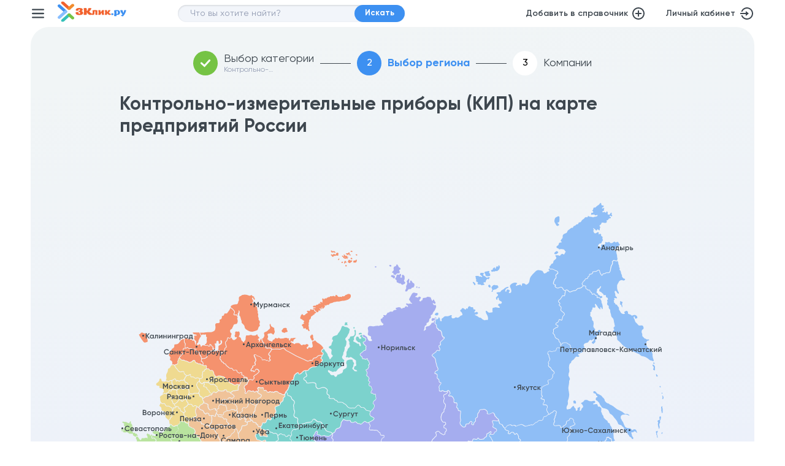

--- FILE ---
content_type: text/html; charset=UTF-8
request_url: https://www.3klik.ru/category/izmeritel-noe-oborudovanie-proizvodstvo/
body_size: 13332
content:
<!DOCTYPE html>
<html lang="ru">
<head>
    <meta name="viewport" content="width=device-width,initial-scale=1,maximum-scale=3">
    <title>Контрольно-измерительные приборы (КИП) на карте предприятий России</title>
    <meta name="msapplication-TileColor" content="#fff">
    <meta name="theme-color" content="#fff">
    <meta name="referrer" content="no-referrer-when-downgrade">

    <link rel="icon" href="/local/templates/main/img/favicon.svg">
    <link rel="apple-touch-icon" sizes="120x120" href="/local/templates/main/img/favicon.svg">
    <link rel="apple-touch-icon" sizes="180x180" href="/local/templates/main/img/favicon.svg">
    <link rel="apple-touch-icon" sizes="32x32" href="/local/templates/main/img/favicon.svg">

    <link rel="preconnect" href="//mc.yandex.ru">
    <link rel="dns-prefetch" href="//google-analytics.com">
    <link rel="preconnect" href="//google-analytics.com" crossorigin="crossorigin">
    <link rel="preconnect" href="//mc.yandex.ru" crossorigin="crossorigin">
    <link rel="preconnect" href="//fonts.gstatic.com" crossorigin="crossorigin">

    <link rel="preload" href="/local/templates/main/js/vendor/jquery-3.6.0.min.js" as="script">
    
    <link as="style" href="/local/templates/main/css/styles-1707125456.css" rel="preload">
	<link rel="stylesheet" href="/local/templates/main/css/styles-1707125456.css" type="text/css" importance="high" />
    



    <link rel="yandex-tableau-widget" href="/manifest.json" />

    <meta http-equiv="Content-Type" content="text/html; charset=UTF-8" />
<meta name="robots" content="index, follow" />
<meta name="description" content="Выберите нужный регион для просмотра списка компаний в категории «Контрольно-измерительные приборы (КИП)»" />
<script type="text/javascript" data-skip-moving="true">(function(w, d, n) {var cl = "bx-core";var ht = d.documentElement;var htc = ht ? ht.className : undefined;if (htc === undefined || htc.indexOf(cl) !== -1){return;}var ua = n.userAgent;if (/(iPad;)|(iPhone;)/i.test(ua)){cl += " bx-ios";}else if (/Windows/i.test(ua)){cl += ' bx-win';}else if (/Macintosh/i.test(ua)){cl += " bx-mac";}else if (/Linux/i.test(ua) && !/Android/i.test(ua)){cl += " bx-linux";}else if (/Android/i.test(ua)){cl += " bx-android";}cl += (/(ipad|iphone|android|mobile|touch)/i.test(ua) ? " bx-touch" : " bx-no-touch");cl += w.devicePixelRatio && w.devicePixelRatio >= 2? " bx-retina": " bx-no-retina";var ieVersion = -1;if (/AppleWebKit/.test(ua)){cl += " bx-chrome";}else if (/Opera/.test(ua)){cl += " bx-opera";}else if (/Firefox/.test(ua)){cl += " bx-firefox";}ht.className = htc ? htc + " " + cl : cl;})(window, document, navigator);</script>

<link href="/bitrix/cache/css/s1/main/template_048ca10a526cf5c18bb6f34727ade97d/template_048ca10a526cf5c18bb6f34727ade97d_v1.css?17458276138497" type="text/css"  data-template-style="true" rel="stylesheet" />






    
    <meta property='og:site_name' content='3Клик'/>
    <meta property='og:title' content='Контрольно-измерительные приборы (КИП) на карте предприятий России'/>
    <meta property='og:url' content='https://www.3klik.ru/category/izmeritel-noe-oborudovanie-proizvodstvo/'/>
    <meta property='og:description' content='Выберите нужный регион для просмотра списка компаний в категории «Контрольно-измерительные приборы (КИП)»'/>
    <meta property='og:type' content='website'/>
    <meta property='og:locale' content='ru_RU'/>
    <meta property='og:image' content='https://www.3klik.ru/local/templates/main/img/placeholder.jpg'/>
    <meta property='vk:image' content='https://www.3klik.ru/local/templates/main/img/placeholder.jpg'/>
    <meta name="twitter:image:src" content='https://www.3klik.ru/local/templates/main/img/placeholder.jpg'>
    <meta name="twitter:card" content="summary_large_image">
    <meta name="twitter:site" content="@3klik">
    <meta name="twitter:creator" content="@3klik">
    <meta name="twitter:title" content='Контрольно-измерительные приборы (КИП) на карте предприятий России'>
    <meta name="twitter:description" content='Выберите нужный регион для просмотра списка компаний в категории «Контрольно-измерительные приборы (КИП)»'>
    
    </head>
<body>
<header>
    <div class="container">
        <button id="toggle-menu" aria-label="Меню"></button>

        <div itemprop="brand" itemscope itemtype="http://schema.org/Brand">
                        <a href="/" title="Справочник предприятий России">
                <img src="/local/templates/main/img/logo.svg" alt="3клик.ру" width="133" height="40" class="logo"/>
            </a>
        </div>

        <form action="/search/" id="search">
    <input type="text" placeholder="Что вы хотите найти?" name="query" value=""/>
    <input type="hidden" name="region" value="all">
    <button type="sumbit" class="button">Искать</button>
</form>
        <div class="header_action">
            <a href="/registration/" class="add" title="Добавить компанию в справочник предприятий">
                Добавить в справочник
                <svg width="20" height="20" viewBox="0 0 20 20" fill="none" xmlns="http://www.w3.org/2000/svg">
                    <path d="M9 9V5H11V9H15V11H11V15H9V11H5V9H9ZM10 20C4.477 20 0 15.523 0 10C0 4.477 4.477 0 10 0C15.523 0 20 4.477 20 10C20 15.523 15.523 20 10 20ZM10 18C12.1217 18 14.1566 17.1571 15.6569 15.6569C17.1571 14.1566 18 12.1217 18 10C18 7.87827 17.1571 5.84344 15.6569 4.34315C14.1566 2.84285 12.1217 2 10 2C7.87827 2 5.84344 2.84285 4.34315 4.34315C2.84285 5.84344 2 7.87827 2 10C2 12.1217 2.84285 14.1566 4.34315 15.6569C5.84344 17.1571 7.87827 18 10 18Z"
                          fill="#3E474F"/>
                </svg>
            </a>

                            <a href="/my/" class="lk" target="_blank" rel="nofollow noopener">
                    Личный кабинет
                    <svg width="24" height="24" viewBox="0 0 24 24" fill="none" xmlns="http://www.w3.org/2000/svg">
                        <path d="M10 11V8L15 12L10 16V13H1V11H10ZM2.458 15H4.582C5.28005 16.7191 6.55371 18.1422 8.18512 19.0259C9.81652 19.9097 11.7043 20.1991 13.5255 19.8447C15.3468 19.4904 16.9883 18.5142 18.1693 17.0832C19.3503 15.6523 19.9975 13.8554 20 12C20.001 10.1427 19.3558 8.34283 18.1749 6.90922C16.994 5.47561 15.3511 4.49756 13.528 4.14281C11.7048 3.78807 9.81505 4.07874 8.18278 4.96498C6.55051 5.85121 5.27747 7.27778 4.582 9H2.458C3.732 4.943 7.522 2 12 2C17.523 2 22 6.477 22 12C22 17.523 17.523 22 12 22C7.522 22 3.732 19.057 2.458 15Z"
                              fill="#3E474F"/>
                    </svg>
                </a>
                    </div>

        <nav id="navigation" role="">
    <ul>
        <li>
            <a href="/category/" class="icon i1">Категории</a>
        </li>
                <li>
            <a href="/registration/" class="icon i3">Регистрация</a>
        </li>
        <li>
            <a href="/about/" class="icon i4">О проекте</a>
        </li>
        <li>
            <a href="/for_companies/" class="icon i5">Для предприятий</a>
        </li>
        <li>
            <a href="/news/" class="icon i6">Новости</a>
        </li>
                        <li>
                            <a href="/my/" target="_blank" class="icon i8">Личный кабинет</a>
                    </li>
        <li>
            <a href="#" class="icon i9" data-modal="modal-feedback">Связаться с нами</a>
        </li>
    </ul>
</nav>    </div>
</header>
<main class="container" role="main">
    <section id="regions" class="view"><div class="wrapper">
    <ul class="bar">
        <li class="bar_item done">
            <a href="https://www.3klik.ru/category/">
                <span>Выбор категории</span> 
                <small>Контрольно-измерительные приборы (КИП)</small>
            </a>
        </li>

        <li class="bar_item active">
            <span>Выбор региона</span> 
        </li>

        <li class="bar_item"> 
            <span>Компании</span>
        </li>
    </ul>

    <h1>Контрольно-измерительные приборы (КИП) на карте предприятий России</h1>

        <div class="map_container">
        <div class="regions_header">
            <div class="selected_region">
                <p></p>
                <a href="#">Вернуться к выбору округа</a>
            </div>
        </div>

        <div class="map-svg-container">
                <output id="big-map"></output>
        </div>

        <output id="child_map"></output>
    </div>

    <div id="regions_tabs">
        <ul class="tabs" role="tablist">
                            <li role="tab">
                    <a href="#tsfo" title="Центральный Федеральный округ">
                        Центральный Федеральный округ
                    </a>
                </li>
                            <li role="tab">
                    <a href="#szfo" title="Северо-западный Федеральный округ">
                        Северо-западный Федеральный округ
                    </a>
                </li>
                            <li role="tab">
                    <a href="#yufo" title="Южный Федеральный округ">
                        Южный Федеральный округ
                    </a>
                </li>
                            <li role="tab">
                    <a href="#skfo" title="Северо-Кавказский федеральный округ">
                        Северо-Кавказский федеральный округ
                    </a>
                </li>
                            <li role="tab">
                    <a href="#pfo" title="Приволжский Федеральный округ">
                        Приволжский Федеральный округ
                    </a>
                </li>
                            <li role="tab">
                    <a href="#ufo" title="Уральский Федеральный округ">
                        Уральский Федеральный округ
                    </a>
                </li>
                            <li role="tab">
                    <a href="#sfo" title="Сибирский Федеральный округ">
                        Сибирский Федеральный округ
                    </a>
                </li>
                            <li role="tab">
                    <a href="#dfo" title="Дальневосточный  Федеральный округ ">
                        Дальневосточный  Федеральный округ 
                    </a>
                </li>
                    </ul>
                            

            <div class="tab_content" role="tabpanel" aria-labelledby="#tsfo">
                <button class="toggle_panel">Центральный Федеральный округ</button>
                <ul>
                     
                        <li>
                            <a href="https://www.3klik.ru/izmeritel-noe-oborudovanie-proizvodstvo/moskva/" title="Контрольно-измерительные приборы (КИП) Москва" id="area-43">Москва</a>
                        </li>
                                             
                        <li>
                            <a href="https://www.3klik.ru/izmeritel-noe-oborudovanie-proizvodstvo/moskovskaja-oblast/" title="Контрольно-измерительные приборы (КИП) Московская область" id="area-53">Московская область</a>
                        </li>
                                             
                        <li>
                            <a href="https://www.3klik.ru/izmeritel-noe-oborudovanie-proizvodstvo/belgorodskaja-oblast/" title="Контрольно-измерительные приборы (КИП) Белгородская область" id="area-9">Белгородская область</a>
                        </li>
                                             
                        <li>
                            <a href="https://www.3klik.ru/izmeritel-noe-oborudovanie-proizvodstvo/brjanskaja-oblast/" title="Контрольно-измерительные приборы (КИП) Брянская область" id="area-10">Брянская область</a>
                        </li>
                                             
                        <li>
                            <a href="https://www.3klik.ru/izmeritel-noe-oborudovanie-proizvodstvo/vladimirskaja-oblast/" title="Контрольно-измерительные приборы (КИП) Владимирская область" id="area-12">Владимирская область</a>
                        </li>
                                             
                        <li>
                            <a href="https://www.3klik.ru/izmeritel-noe-oborudovanie-proizvodstvo/voronezhskaja-oblast/" title="Контрольно-измерительные приборы (КИП) Воронежская область" id="area-15">Воронежская область</a>
                        </li>
                                             
                        <li>
                            <a href="https://www.3klik.ru/izmeritel-noe-oborudovanie-proizvodstvo/ivanovskaja-oblast/" title="Контрольно-измерительные приборы (КИП) Ивановская область" id="area-18">Ивановская область</a>
                        </li>
                                             
                        <li>
                            <a href="https://www.3klik.ru/izmeritel-noe-oborudovanie-proizvodstvo/kaluzhskaja-oblast/" title="Контрольно-измерительные приборы (КИП) Калужская область" id="area-24">Калужская область</a>
                        </li>
                                             
                        <li>
                            <a href="https://www.3klik.ru/izmeritel-noe-oborudovanie-proizvodstvo/kostromskaja-oblast/" title="Контрольно-измерительные приборы (КИП) Костромская область" id="area-33">Костромская область</a>
                        </li>
                                             
                        <li>
                            <a href="https://www.3klik.ru/izmeritel-noe-oborudovanie-proizvodstvo/kurskaja-oblast/" title="Контрольно-измерительные приборы (КИП) Курская область" id="area-37">Курская область</a>
                        </li>
                                             
                        <li>
                            <a href="https://www.3klik.ru/izmeritel-noe-oborudovanie-proizvodstvo/lipetskaja-oblast/" title="Контрольно-измерительные приборы (КИП) Липецкая область" id="area-39">Липецкая область</a>
                        </li>
                                             
                        <li>
                            <a href="https://www.3klik.ru/izmeritel-noe-oborudovanie-proizvodstvo/orlovskaja-oblast/" title="Контрольно-измерительные приборы (КИП) Орловская область" id="area-61">Орловская область</a>
                        </li>
                                             
                        <li>
                            <a href="https://www.3klik.ru/izmeritel-noe-oborudovanie-proizvodstvo/rjazanskaja-oblast/" title="Контрольно-измерительные приборы (КИП) Рязанская область" id="area-67">Рязанская область</a>
                        </li>
                                             
                        <li>
                            <a href="https://www.3klik.ru/izmeritel-noe-oborudovanie-proizvodstvo/smolenskaja-oblast/" title="Контрольно-измерительные приборы (КИП) Смоленская область" id="area-75">Смоленская область</a>
                        </li>
                                             
                        <li>
                            <a href="https://www.3klik.ru/izmeritel-noe-oborudovanie-proizvodstvo/tambovskaja-oblast/" title="Контрольно-измерительные приборы (КИП) Тамбовская область" id="area-78">Тамбовская область</a>
                        </li>
                                             
                        <li>
                            <a href="https://www.3klik.ru/izmeritel-noe-oborudovanie-proizvodstvo/tverskaja-oblast/" title="Контрольно-измерительные приборы (КИП) Тверская область" id="area-80">Тверская область</a>
                        </li>
                                             
                        <li>
                            <a href="https://www.3klik.ru/izmeritel-noe-oborudovanie-proizvodstvo/tul-skaja-oblast/" title="Контрольно-измерительные приборы (КИП) Тульская область" id="area-82">Тульская область</a>
                        </li>
                                             
                        <li>
                            <a href="https://www.3klik.ru/izmeritel-noe-oborudovanie-proizvodstvo/jaroslavskaja-oblast/" title="Контрольно-измерительные приборы (КИП) Ярославская область" id="area-98">Ярославская область</a>
                        </li>
                                                            </ul>
            </div>
                    

            <div class="tab_content" role="tabpanel" aria-labelledby="#szfo">
                <button class="toggle_panel">Северо-западный Федеральный округ</button>
                <ul>
                     
                        <li>
                            <a href="https://www.3klik.ru/izmeritel-noe-oborudovanie-proizvodstvo/sankt-peterburg/" title="Контрольно-измерительные приборы (КИП) Санкт-Петербург" id="area-69">Санкт-Петербург</a>
                        </li>
                                             
                        <li>
                            <a href="https://www.3klik.ru/izmeritel-noe-oborudovanie-proizvodstvo/arkhangel-skaja-oblast/" title="Контрольно-измерительные приборы (КИП) Архангельская область" id="area-6">Архангельская область</a>
                        </li>
                                             
                        <li>
                            <a href="https://www.3klik.ru/izmeritel-noe-oborudovanie-proizvodstvo/vologodskaja-oblast/" title="Контрольно-измерительные приборы (КИП) Вологодская область" id="area-14">Вологодская область</a>
                        </li>
                                             
                        <li>
                            <a href="https://www.3klik.ru/izmeritel-noe-oborudovanie-proizvodstvo/kaliningradskaja-oblast/" title="Контрольно-измерительные приборы (КИП) Калининградская область" id="area-22">Калининградская область</a>
                        </li>
                                             
                        <li>
                            <a href="https://www.3klik.ru/izmeritel-noe-oborudovanie-proizvodstvo/leningradskaja-oblast/" title="Контрольно-измерительные приборы (КИП) Ленинградская область" id="area-38">Ленинградская область</a>
                        </li>
                                             
                        <li>
                            <a href="https://www.3klik.ru/izmeritel-noe-oborudovanie-proizvodstvo/murmanskaja-oblast/" title="Контрольно-измерительные приборы (КИП) Мурманская область" id="area-54">Мурманская область</a>
                        </li>
                                             
                        <li>
                            <a href="https://www.3klik.ru/izmeritel-noe-oborudovanie-proizvodstvo/nenetskii-avtonomnyi-okrug/" title="Контрольно-измерительные приборы (КИП) Ненецкий автономный округ" id="area-55">Ненецкий автономный округ</a>
                        </li>
                                             
                        <li>
                            <a href="https://www.3klik.ru/izmeritel-noe-oborudovanie-proizvodstvo/novgorodskaja-oblast/" title="Контрольно-измерительные приборы (КИП) Новгородская область" id="area-57">Новгородская область</a>
                        </li>
                                             
                        <li>
                            <a href="https://www.3klik.ru/izmeritel-noe-oborudovanie-proizvodstvo/pskovskaja-oblast/" title="Контрольно-измерительные приборы (КИП) Псковская область" id="area-65">Псковская область</a>
                        </li>
                                             
                        <li>
                            <a href="https://www.3klik.ru/izmeritel-noe-oborudovanie-proizvodstvo/respublika-karelija/" title="Контрольно-измерительные приборы (КИП) Республика Карелия" id="area-27">Республика Карелия</a>
                        </li>
                                             
                        <li>
                            <a href="https://www.3klik.ru/izmeritel-noe-oborudovanie-proizvodstvo/respublika-komi/" title="Контрольно-измерительные приборы (КИП) Республика Коми" id="area-30">Республика Коми</a>
                        </li>
                                                            </ul>
            </div>
                    

            <div class="tab_content" role="tabpanel" aria-labelledby="#yufo">
                <button class="toggle_panel">Южный Федеральный округ</button>
                <ul>
                     
                        <li>
                            <a href="https://www.3klik.ru/izmeritel-noe-oborudovanie-proizvodstvo/astrakhanskaja-oblast/" title="Контрольно-измерительные приборы (КИП) Астраханская область" id="area-7">Астраханская область</a>
                        </li>
                                             
                        <li>
                            <a href="https://www.3klik.ru/izmeritel-noe-oborudovanie-proizvodstvo/volgogradskaja-oblast/" title="Контрольно-измерительные приборы (КИП) Волгоградская область" id="area-13">Волгоградская область</a>
                        </li>
                                             
                        <li>
                            <a href="https://www.3klik.ru/izmeritel-noe-oborudovanie-proizvodstvo/krasnodarskii-krai/" title="Контрольно-измерительные приборы (КИП) Краснодарский край" id="area-34">Краснодарский край</a>
                        </li>
                                             
                        <li>
                            <a href="https://www.3klik.ru/izmeritel-noe-oborudovanie-proizvodstvo/respublika-adygeja/" title="Контрольно-измерительные приборы (КИП) Республика Адыгея" id="area-2">Республика Адыгея</a>
                        </li>
                                             
                        <li>
                            <a href="https://www.3klik.ru/izmeritel-noe-oborudovanie-proizvodstvo/respublika-kalmykija/" title="Контрольно-измерительные приборы (КИП) Республика Калмыкия" id="area-23">Республика Калмыкия</a>
                        </li>
                                             
                        <li>
                            <a href="https://www.3klik.ru/izmeritel-noe-oborudovanie-proizvodstvo/rostovskaja-oblast/" title="Контрольно-измерительные приборы (КИП) Ростовская область" id="area-66">Ростовская область</a>
                        </li>
                                             
                        <li>
                            <a href="https://www.3klik.ru/izmeritel-noe-oborudovanie-proizvodstvo/republic-crimea/" title="Контрольно-измерительные приборы (КИП) Республика Крым" id="area-101">Республика Крым</a>
                        </li>
                                             
                        <li>
                            <a href="https://www.3klik.ru/izmeritel-noe-oborudovanie-proizvodstvo/sevastopol/" title="Контрольно-измерительные приборы (КИП) Севастополь" id="area-102">Севастополь</a>
                        </li>
                                                            </ul>
            </div>
                    

            <div class="tab_content" role="tabpanel" aria-labelledby="#skfo">
                <button class="toggle_panel">Северо-Кавказский федеральный округ</button>
                <ul>
                     
                        <li>
                            <a href="https://www.3klik.ru/izmeritel-noe-oborudovanie-proizvodstvo/kabardino-balkarskaja-respublika/" title="Контрольно-измерительные приборы (КИП) Кабардино-Балкарская Республика" id="area-21">Кабардино-Балкарская Республика</a>
                        </li>
                                             
                        <li>
                            <a href="https://www.3klik.ru/izmeritel-noe-oborudovanie-proizvodstvo/karachaevo-cherkesskaja-respublika/" title="Контрольно-измерительные приборы (КИП) Карачаево-Черкесская Республика" id="area-26">Карачаево-Черкесская Республика</a>
                        </li>
                                             
                        <li>
                            <a href="https://www.3klik.ru/izmeritel-noe-oborudovanie-proizvodstvo/respublika-dagestan/" title="Контрольно-измерительные приборы (КИП) Республика Дагестан" id="area-16">Республика Дагестан</a>
                        </li>
                                             
                        <li>
                            <a href="https://www.3klik.ru/izmeritel-noe-oborudovanie-proizvodstvo/respublika-ingushetija/" title="Контрольно-измерительные приборы (КИП) Республика Ингушетия" id="area-19">Республика Ингушетия</a>
                        </li>
                                             
                        <li>
                            <a href="https://www.3klik.ru/izmeritel-noe-oborudovanie-proizvodstvo/respublika-severnaja-osetija-alanija/" title="Контрольно-измерительные приборы (КИП) Республика Северная Осетия-Алания" id="area-74">Республика Северная Осетия-Алания</a>
                        </li>
                                             
                        <li>
                            <a href="https://www.3klik.ru/izmeritel-noe-oborudovanie-proizvodstvo/stavropol-skii-krai/" title="Контрольно-измерительные приборы (КИП) Ставропольский край" id="area-76">Ставропольский край</a>
                        </li>
                                             
                        <li>
                            <a href="https://www.3klik.ru/izmeritel-noe-oborudovanie-proizvodstvo/chechenskaja-respublika/" title="Контрольно-измерительные приборы (КИП) Чеченская Республика" id="area-92">Чеченская Республика</a>
                        </li>
                                                            </ul>
            </div>
                    

            <div class="tab_content" role="tabpanel" aria-labelledby="#pfo">
                <button class="toggle_panel">Приволжский Федеральный округ</button>
                <ul>
                     
                        <li>
                            <a href="https://www.3klik.ru/izmeritel-noe-oborudovanie-proizvodstvo/nizhegorodskaja-oblast/" title="Контрольно-измерительные приборы (КИП) Нижегородская область" id="area-56">Нижегородская область</a>
                        </li>
                                             
                        <li>
                            <a href="https://www.3klik.ru/izmeritel-noe-oborudovanie-proizvodstvo/permskiy-kray/" title="Контрольно-измерительные приборы (КИП) Пермский край" id="area-63">Пермский край</a>
                        </li>
                                             
                        <li>
                            <a href="https://www.3klik.ru/izmeritel-noe-oborudovanie-proizvodstvo/samarskaja-oblast/" title="Контрольно-измерительные приборы (КИП) Самарская область" id="area-68">Самарская область</a>
                        </li>
                                             
                        <li>
                            <a href="https://www.3klik.ru/izmeritel-noe-oborudovanie-proizvodstvo/kirovskaja-oblast/" title="Контрольно-измерительные приборы (КИП) Кировская область" id="area-29">Кировская область</a>
                        </li>
                                             
                        <li>
                            <a href="https://www.3klik.ru/izmeritel-noe-oborudovanie-proizvodstvo/orenburgskaja-oblast/" title="Контрольно-измерительные приборы (КИП) Оренбургская область" id="area-60">Оренбургская область</a>
                        </li>
                                             
                        <li>
                            <a href="https://www.3klik.ru/izmeritel-noe-oborudovanie-proizvodstvo/penzenskaja-oblast/" title="Контрольно-измерительные приборы (КИП) Пензенская область" id="area-62">Пензенская область</a>
                        </li>
                                             
                        <li>
                            <a href="https://www.3klik.ru/izmeritel-noe-oborudovanie-proizvodstvo/respublika-bashkortostan/" title="Контрольно-измерительные приборы (КИП) Республика Башкортостан" id="area-8">Республика Башкортостан</a>
                        </li>
                                             
                        <li>
                            <a href="https://www.3klik.ru/izmeritel-noe-oborudovanie-proizvodstvo/respublika-marii-iel/" title="Контрольно-измерительные приборы (КИП) Республика Марий-Эл" id="area-41">Республика Марий-Эл</a>
                        </li>
                                             
                        <li>
                            <a href="https://www.3klik.ru/izmeritel-noe-oborudovanie-proizvodstvo/respublika-mordovija/" title="Контрольно-измерительные приборы (КИП) Республика Мордовия" id="area-42">Республика Мордовия</a>
                        </li>
                                             
                        <li>
                            <a href="https://www.3klik.ru/izmeritel-noe-oborudovanie-proizvodstvo/respublika-tatarstan/" title="Контрольно-измерительные приборы (КИП) Республика Татарстан" id="area-79">Республика Татарстан</a>
                        </li>
                                             
                        <li>
                            <a href="https://www.3klik.ru/izmeritel-noe-oborudovanie-proizvodstvo/saratovskaja-oblast/" title="Контрольно-измерительные приборы (КИП) Саратовская область" id="area-70">Саратовская область</a>
                        </li>
                                             
                        <li>
                            <a href="https://www.3klik.ru/izmeritel-noe-oborudovanie-proizvodstvo/udmurtskaja-respublika/" title="Контрольно-измерительные приборы (КИП) Удмуртская Республика" id="area-85">Удмуртская Республика</a>
                        </li>
                                             
                        <li>
                            <a href="https://www.3klik.ru/izmeritel-noe-oborudovanie-proizvodstvo/ul-janovskaja-oblast/" title="Контрольно-измерительные приборы (КИП) Ульяновская область" id="area-86">Ульяновская область</a>
                        </li>
                                             
                        <li>
                            <a href="https://www.3klik.ru/izmeritel-noe-oborudovanie-proizvodstvo/chuvashskaja-respublika/" title="Контрольно-измерительные приборы (КИП) Чувашская Республика" id="area-94">Чувашская Республика</a>
                        </li>
                                                            </ul>
            </div>
                    

            <div class="tab_content" role="tabpanel" aria-labelledby="#ufo">
                <button class="toggle_panel">Уральский Федеральный округ</button>
                <ul>
                     
                        <li>
                            <a href="https://www.3klik.ru/izmeritel-noe-oborudovanie-proizvodstvo/sverdlovskaja-oblast/" title="Контрольно-измерительные приборы (КИП) Свердловская область" id="area-73">Свердловская область</a>
                        </li>
                                             
                        <li>
                            <a href="https://www.3klik.ru/izmeritel-noe-oborudovanie-proizvodstvo/kurganskaja-oblast/" title="Контрольно-измерительные приборы (КИП) Курганская область" id="area-36">Курганская область</a>
                        </li>
                                             
                        <li>
                            <a href="https://www.3klik.ru/izmeritel-noe-oborudovanie-proizvodstvo/tjumenskaja-oblast/" title="Контрольно-измерительные приборы (КИП) Тюменская область" id="area-84">Тюменская область</a>
                        </li>
                                             
                        <li>
                            <a href="https://www.3klik.ru/izmeritel-noe-oborudovanie-proizvodstvo/khanty-mansiiskii-avtonomnyi-okrug/" title="Контрольно-измерительные приборы (КИП) Ханты-Мансийский автономный округ" id="area-90">Ханты-Мансийский автономный округ</a>
                        </li>
                                             
                        <li>
                            <a href="https://www.3klik.ru/izmeritel-noe-oborudovanie-proizvodstvo/cheljabinskaja-oblast/" title="Контрольно-измерительные приборы (КИП) Челябинская область" id="area-91">Челябинская область</a>
                        </li>
                                             
                        <li>
                            <a href="https://www.3klik.ru/izmeritel-noe-oborudovanie-proizvodstvo/jamalo-nenetskii-avtonomnyi-okrug/" title="Контрольно-измерительные приборы (КИП) Ямало-Ненецкий автономный округ" id="area-97">Ямало-Ненецкий автономный округ</a>
                        </li>
                                                            </ul>
            </div>
                    

            <div class="tab_content" role="tabpanel" aria-labelledby="#sfo">
                <button class="toggle_panel">Сибирский Федеральный округ</button>
                <ul>
                     
                        <li>
                            <a href="https://www.3klik.ru/izmeritel-noe-oborudovanie-proizvodstvo/altaiskii-krai/" title="Контрольно-измерительные приборы (КИП) Алтайский край" id="area-4">Алтайский край</a>
                        </li>
                                             
                        <li>
                            <a href="https://www.3klik.ru/izmeritel-noe-oborudovanie-proizvodstvo/irkutskaja-oblast/" title="Контрольно-измерительные приборы (КИП) Иркутская область" id="area-20">Иркутская область</a>
                        </li>
                                             
                        <li>
                            <a href="https://www.3klik.ru/izmeritel-noe-oborudovanie-proizvodstvo/kemerovskaja-oblast/" title="Контрольно-измерительные приборы (КИП) Кемеровская область" id="area-28">Кемеровская область</a>
                        </li>
                                             
                        <li>
                            <a href="https://www.3klik.ru/izmeritel-noe-oborudovanie-proizvodstvo/krasnojarskii-krai/" title="Контрольно-измерительные приборы (КИП) Красноярский край" id="area-35">Красноярский край</a>
                        </li>
                                             
                        <li>
                            <a href="https://www.3klik.ru/izmeritel-noe-oborudovanie-proizvodstvo/novosibirskaja-oblast/" title="Контрольно-измерительные приборы (КИП) Новосибирская область" id="area-58">Новосибирская область</a>
                        </li>
                                             
                        <li>
                            <a href="https://www.3klik.ru/izmeritel-noe-oborudovanie-proizvodstvo/omskaja-oblast/" title="Контрольно-измерительные приборы (КИП) Омская область" id="area-59">Омская область</a>
                        </li>
                                             
                        <li>
                            <a href="https://www.3klik.ru/izmeritel-noe-oborudovanie-proizvodstvo/respublika-altai/" title="Контрольно-измерительные приборы (КИП) Республика Алтай" id="area-3">Республика Алтай</a>
                        </li>
                                             
                        <li>
                            <a href="https://www.3klik.ru/izmeritel-noe-oborudovanie-proizvodstvo/respublika-tyva/" title="Контрольно-измерительные приборы (КИП) Республика Тыва" id="area-83">Республика Тыва</a>
                        </li>
                                             
                        <li>
                            <a href="https://www.3klik.ru/izmeritel-noe-oborudovanie-proizvodstvo/respublika-khakasija/" title="Контрольно-измерительные приборы (КИП) Республика Хакасия" id="area-89">Республика Хакасия</a>
                        </li>
                                             
                        <li>
                            <a href="https://www.3klik.ru/izmeritel-noe-oborudovanie-proizvodstvo/tomskaja-oblast/" title="Контрольно-измерительные приборы (КИП) Томская область" id="area-81">Томская область</a>
                        </li>
                                                            </ul>
            </div>
                    

            <div class="tab_content" role="tabpanel" aria-labelledby="#dfo">
                <button class="toggle_panel">Дальневосточный  Федеральный округ </button>
                <ul>
                     
                        <li>
                            <a href="https://www.3klik.ru/izmeritel-noe-oborudovanie-proizvodstvo/amurskaja-oblast/" title="Контрольно-измерительные приборы (КИП) Амурская область" id="area-5">Амурская область</a>
                        </li>
                                             
                        <li>
                            <a href="https://www.3klik.ru/izmeritel-noe-oborudovanie-proizvodstvo/evreiskaja-avtonomnaja-oblast/" title="Контрольно-измерительные приборы (КИП) Еврейская автономная область" id="area-17">Еврейская автономная область</a>
                        </li>
                                             
                        <li>
                            <a href="https://www.3klik.ru/izmeritel-noe-oborudovanie-proizvodstvo/kamchatka-krai/" title="Контрольно-измерительные приборы (КИП) Камчатский край" id="area-25">Камчатский край</a>
                        </li>
                                             
                        <li>
                            <a href="https://www.3klik.ru/izmeritel-noe-oborudovanie-proizvodstvo/magadanskaja-oblast/" title="Контрольно-измерительные приборы (КИП) Магаданская область" id="area-40">Магаданская область</a>
                        </li>
                                             
                        <li>
                            <a href="https://www.3klik.ru/izmeritel-noe-oborudovanie-proizvodstvo/primorskii-krai/" title="Контрольно-измерительные приборы (КИП) Приморский край" id="area-64">Приморский край</a>
                        </li>
                                             
                        <li>
                            <a href="https://www.3klik.ru/izmeritel-noe-oborudovanie-proizvodstvo/respublika-burjatija/" title="Контрольно-измерительные приборы (КИП) Республика Бурятия" id="area-11">Республика Бурятия</a>
                        </li>
                                             
                        <li>
                            <a href="https://www.3klik.ru/izmeritel-noe-oborudovanie-proizvodstvo/respublika-sakha-jakutija/" title="Контрольно-измерительные приборы (КИП) Республика Саха (Якутия) " id="area-71">Республика Саха (Якутия) </a>
                        </li>
                                             
                        <li>
                            <a href="https://www.3klik.ru/izmeritel-noe-oborudovanie-proizvodstvo/sakhalinskaja-oblast/" title="Контрольно-измерительные приборы (КИП) Сахалинская область" id="area-72">Сахалинская область</a>
                        </li>
                                             
                        <li>
                            <a href="https://www.3klik.ru/izmeritel-noe-oborudovanie-proizvodstvo/khabarovskii-krai/" title="Контрольно-измерительные приборы (КИП) Хабаровский край" id="area-88">Хабаровский край</a>
                        </li>
                                             
                        <li>
                            <a href="https://www.3klik.ru/izmeritel-noe-oborudovanie-proizvodstvo/chukotskii-avtonomnyi-okrug/" title="Контрольно-измерительные приборы (КИП) Чукотский автономный округ" id="area-95">Чукотский автономный округ</a>
                        </li>
                                             
                        <li>
                            <a href="https://www.3klik.ru/izmeritel-noe-oborudovanie-proizvodstvo/zabaykalsky-Krai/" title="Контрольно-измерительные приборы (КИП) Забайкальский край" id="area-100">Забайкальский край</a>
                        </li>
                                                            </ul>
            </div>
        
    </div>
</div>    </section>
    </main>
<footer>
    <div class="container">
        <div>
    <p class="geo"><a href="#" data-modal="modal-region">Вся РФ</a></p>
    <p>© 2025 3клик.ру. Все права защищены</p>
</div>        <nav>
    <ul>
        <li>
            <a href="/" title="Поиск компаний">Поиск компаний</a>
        </li>
        <li>
            <a href="/about/" title="О поисковой системе 3Клик.ру">О проекте</a>
        </li>
        <li>
            <a href="/news/" title="Новости проекта">Новости</a>
        </li>
        <li>
            <a href="/for_companies/" title="Привлечение клиентов через 3Клик.ру">Для предприятий</a>
        </li>
                <li>
            <a href="/category/" title="Каталог предприятий России">Категории</a>
        </li>
                
        <li>
                            <a href="/my/" target="_blank" rel="nofollow noopener">Личный кабинет</a>
                    </li>

        <li>
            <a href="/terms/" title="Пользовательское соглашение">Условия</a>
        </li>
    </ul>
</nav>        <div>
            <a href="#" data-modal="modal-feedback">
                <svg width="9" height="12" viewBox="0 0 9 12" fill="none" xmlns="http://www.w3.org/2000/svg">
                    <path d="M8.12344 9.55577L7.62912 11.394C7.59378 11.5256 7.50984 11.6389 7.39422 11.7111C7.27861 11.7832 7.13993 11.8089 7.00616 11.7828C6.77481 11.7373 6.58699 11.6957 6.44352 11.6571C1.84985 10.4218 -0.872273 5.6968 0.363107 1.10287C0.401691 0.959395 0.459396 0.775905 0.536601 0.553064C0.58112 0.424249 0.672839 0.317115 0.793251 0.25328C0.913663 0.189445 1.0538 0.17366 1.18539 0.209111L3.02349 0.703403C3.08798 0.720677 3.14375 0.761309 3.17997 0.817406C3.21618 0.873502 3.23026 0.941059 3.21945 1.00695C3.19925 1.12973 3.18459 1.2278 3.17555 1.30286C3.08497 2.05163 3.10811 2.80979 3.24417 3.55165C3.26559 3.6689 3.19995 3.78447 3.08849 3.82585L1.75115 4.3258C2.00723 6.1085 2.93833 7.72468 4.35205 8.84037L5.4537 7.93589C5.49872 7.89894 5.55528 7.87897 5.61352 7.87945C5.67176 7.87993 5.72798 7.90084 5.77238 7.93853C6.34597 8.42773 6.99019 8.82743 7.68322 9.12411C7.75268 9.15393 7.84473 9.19095 7.96017 9.23426C8.02247 9.25806 8.07371 9.30413 8.10397 9.36356C8.13423 9.42298 8.14135 9.49153 8.12395 9.55591L8.12344 9.55577Z"
                          fill="#8B969F"/>
                </svg>
                Связаться с нами
            </a>
        </div>
    </div>
</footer><div id="modal-login" class="fade">
    <div class="modal">
        <button class="close">
            <svg width="20" height="20" viewBox="0 0 20 20" fill="none" xmlns="http://www.w3.org/2000/svg">
                <rect x="3.41406" y="2" width="20" height="2" rx="1" transform="rotate(45 3.41406 2)" fill="#3E474F"/>
                <rect x="2" y="16.0001" width="20" height="2" rx="1" transform="rotate(-45 2 16.0001)" fill="#3E474F"/>
            </svg>
        </button>

        <p class="modal_title">Личный кабинет</p>

<form name="ajax_auth_form" method="post" target="_top" action="https://www.3klik.ru/my/">

    <div class="errors"></div>

    <input type="hidden" name="sessid" id="sessid" value="f65ce70eec2dad2272ddd6757d05189d" />
    <input type="hidden" name="AUTH_FORM" value="Y"/>
    <input type="hidden" name="TYPE" value="AUTH"/>
    <label class="field">
        Логин
        <input type="email" name="user" placeholder="Логин" maxlength="50" required />
    </label>
    <label class="field">
        Пароль
        <input type="password" name="pass" maxlength="50" placeholder="Пароль" required/>
    </label>

    <div class="links">
                    <a href="https://www.3klik.ru/registration/" rel="nofollow" target="_blank">Регистрация</a>
        
                    <a href="https://www.3klik.ru/auth/forgot/" rel="nofollow" target="_blank">Забыли пароль?</a>
            </div>

    <button type="submit" name="Login" class="button">Войти</button>
</form>
    </div>
</div>

<div id="modal-region" class="fade">
    <div class="modal">
        <button class="close">
            <svg width="20" height="20" viewBox="0 0 20 20" fill="none" xmlns="http://www.w3.org/2000/svg">
                <rect x="3.41406" y="2" width="20" height="2" rx="1" transform="rotate(45 3.41406 2)" fill="#3E474F"/>
                <rect x="2" y="16.0001" width="20" height="2" rx="1" transform="rotate(-45 2 16.0001)" fill="#3E474F"/>
            </svg>
        </button>

        <p class="modal_title">География поиска</p>
        <p>Задайте местоположение, по которому будет выполняться поиск</p>
        <form>
            <input type="radio" name="geo_select" id="geo_auto" hidden checked/>
            <label for="geo_auto" class="radio_label">Автоматически</label>

            <input type="radio" name="geo_select" id="geo_custom" hidden/>
            <label for="geo_custom" class="radio_label">Вручную</label>

            <div class="result">
                                <p>Поиск будет выполняться в регионе: <span id="auto_geo_region">Вся РФ</span></p>
                <label class="field">
                    <input type="text" class="region-suggest" name="region" placeholder="Введите регион для поиска" value=""/>
                </label>
            </div>

            <button type="submit" class="button" disabled>Применить</button>
        </form>
    </div>
</div>

<div id="modal-callback" class="fade">
    <div class="modal">
        <button class="close">
            <svg width="20" height="20" viewBox="0 0 20 20" fill="none" xmlns="http://www.w3.org/2000/svg">
                <rect x="3.41406" y="2" width="20" height="2" rx="1" transform="rotate(45 3.41406 2)" fill="#3E474F"/>
                <rect x="2" y="16.0001" width="20" height="2" rx="1" transform="rotate(-45 2 16.0001)" fill="#3E474F"/>
            </svg>
        </button>

        <p class="modal_title">Заказать звонок</p>

        <form>
            <label class="field">
                ФИО
                <input type="text" name="callback_name" value="" required/>
            </label>

            <label class="field">
                Телефон
                <input type="tel" name="callback_phone" required/>
            </label>

            <div class="policy_checkbox">
                <input type="checkbox" hidden name="policy" id="callback_policy" checked/>
                <label for="callback_policy">Согласен на обработку данных, а также с&nbsp;<a href="/legacy/">политикой конфиденциальности</a></label>
            </div>
            <button type="submit" class="button">Отправить</button>
        </form>
    </div>
</div>

<div id="modal-feedback" class="fade">
    <div class="modal">
        <button class="close">
            <svg width="20" height="20" viewBox="0 0 20 20" fill="none" xmlns="http://www.w3.org/2000/svg">
                <rect x="3.41406" y="2" width="20" height="2" rx="1" transform="rotate(45 3.41406 2)"
                      fill="#3E474F"/>
                <rect x="2" y="16.0001" width="20" height="2" rx="1" transform="rotate(-45 2 16.0001)"
                      fill="#3E474F"/>
            </svg>
        </button>
        <p class="modal_title">Связаться с нами</p>
            <div class="message">
        <p class="text"></p>
    </div>
<form name="callback" action="/form/" method="POST" enctype="multipart/form-data"><input type="hidden" name="sessid" id="sessid_1" value="f65ce70eec2dad2272ddd6757d05189d" /><input type="hidden" name="WEB_FORM_ID" value="1" /><input type='hidden' name='form_name' value=callback><input type='hidden' name='tpl' value=callback-form><input type="hidden"  name="form_hidden_6" value="" />    <label class="field">
        ФИО*
        <input type='text' name='name'  placeholder='ФИО*'  data-name='form_text_1' value='' autocomplete='off'  required>
    </label>
    <label class="field">
        Название компании
        <input type='text' name='company'  placeholder='Название компании'  data-name='form_text_2' value='' autocomplete='off' >
    </label>

    <div class="fieldgroup">
        <label class="field">
            Телефон
            <input type='tel' name='phone'  placeholder='Телефон'  data-name='form_text_3' value='' autocomplete='off' >
        </label>

        <label class="field">
            Email*
            <input type='text' name='email'  placeholder='Email*'  data-name='form_email_4' value='' autocomplete='off'  required>
        </label>
    </div>

    <label class="field">
        Комментарий
        <textarea name='comment'  data-name='form_textarea_5' ></textarea>
    </label>

    <div class="policy_checkbox">
        <input type="checkbox" hidden name="policy" id="feedback_policy" checked readonly disabled/>
        <label for="feedback_policy">Согласен на обработку данных, а также с&nbsp;<a href="/legacy/">политикой конфиденциальности</a></label>
    </div>
    <input type='hidden' name='source' data-name='form_hidden_7' value='www.3klik.ru'>
    <button class='button' type='submit' name='web_form_submit' value='y'>Отправить</button>
</form>
    </div>
</div><!-- Yandex.Metrika counter -->

<noscript><div><img src="https://mc.yandex.ru/watch/88886941" style="position:absolute; left:-9999px;" alt="" /></div></noscript>
<!-- /Yandex.Metrika counter -->
 
<!-- Global site tag (gtag.js) - Google Analytics -->

    <script importance="high" src="/local/templates/main/js/vendor/jquery-3.6.0.min.js"></script><script importance="high" defer src="/local/templates/main/js/vendor/lazyload.min.js"></script><script type="text/javascript">if(!window.BX)window.BX={};if(!window.BX.message)window.BX.message=function(mess){if(typeof mess==='object'){for(let i in mess) {BX.message[i]=mess[i];} return true;}};</script>
<script type="text/javascript">(window.BX||top.BX).message({'JS_CORE_LOADING':'Загрузка...','JS_CORE_NO_DATA':'- Нет данных -','JS_CORE_WINDOW_CLOSE':'Закрыть','JS_CORE_WINDOW_EXPAND':'Развернуть','JS_CORE_WINDOW_NARROW':'Свернуть в окно','JS_CORE_WINDOW_SAVE':'Сохранить','JS_CORE_WINDOW_CANCEL':'Отменить','JS_CORE_WINDOW_CONTINUE':'Продолжить','JS_CORE_H':'ч','JS_CORE_M':'м','JS_CORE_S':'с','JSADM_AI_HIDE_EXTRA':'Скрыть лишние','JSADM_AI_ALL_NOTIF':'Показать все','JSADM_AUTH_REQ':'Требуется авторизация!','JS_CORE_WINDOW_AUTH':'Войти','JS_CORE_IMAGE_FULL':'Полный размер'});</script><script type="text/javascript" src="/bitrix/js/main/core/core.min.js?1700059778219752"></script><script>BX.setJSList(['/bitrix/js/main/core/core_ajax.js','/bitrix/js/main/core/core_promise.js','/bitrix/js/main/polyfill/promise/js/promise.js','/bitrix/js/main/loadext/loadext.js','/bitrix/js/main/loadext/extension.js','/bitrix/js/main/polyfill/promise/js/promise.js','/bitrix/js/main/polyfill/find/js/find.js','/bitrix/js/main/polyfill/includes/js/includes.js','/bitrix/js/main/polyfill/matches/js/matches.js','/bitrix/js/ui/polyfill/closest/js/closest.js','/bitrix/js/main/polyfill/fill/main.polyfill.fill.js','/bitrix/js/main/polyfill/find/js/find.js','/bitrix/js/main/polyfill/matches/js/matches.js','/bitrix/js/main/polyfill/core/dist/polyfill.bundle.js','/bitrix/js/main/core/core.js','/bitrix/js/main/polyfill/intersectionobserver/js/intersectionobserver.js','/bitrix/js/main/lazyload/dist/lazyload.bundle.js','/bitrix/js/main/polyfill/core/dist/polyfill.bundle.js','/bitrix/js/main/parambag/dist/parambag.bundle.js']);
</script>
<script type="text/javascript">(window.BX||top.BX).message({'LANGUAGE_ID':'ru','FORMAT_DATE':'DD.MM.YYYY','FORMAT_DATETIME':'DD.MM.YYYY HH:MI:SS','COOKIE_PREFIX':'3KLIK','SERVER_TZ_OFFSET':'0','UTF_MODE':'Y','SITE_ID':'s1','SITE_DIR':'/','USER_ID':'','SERVER_TIME':'1762220099','USER_TZ_OFFSET':'10800','USER_TZ_AUTO':'Y','bitrix_sessid':'f65ce70eec2dad2272ddd6757d05189d'});</script><script type="text/javascript" src="/bitrix/js/main/jquery/jquery-1.12.4.min.js?168015963497163"></script>
<script type="text/javascript">BX.setJSList(['/local/components/3click/category.regions/templates/.default/script.js','/local/class/PropType/Companies/js/selectize.min.js','/local/class/PropType/Companies/js/scripts.js','/local/templates/main/js/vendor/embla-carousel.umd.js','/local/templates/main/js/vendor/jquery.autocomplete.min.js','/local/templates/main/js/vendor/jquery-validation/dist/jquery.validate.min.js','/local/templates/main/js/vendor/jquery-validation/dist/additional-methods.min.js','/local/templates/main/js/vendor/jquery.inputmask.bundle.min.js','/local/templates/main/js/api.min.js','/local/templates/main/js/app.min.js','/local/templates/main/js/forms.min.js','/local/templates/main/components/bitrix/system.auth.authorize/modal/script.js']);</script>
<script type="text/javascript">BX.setCSSList(['/local/class/PropType/Companies/css/selectize.min.css','/local/class/PropType/Companies/css/styles.css']);</script>

<script defer type="text/javascript"  src="/bitrix/cache/js/s1/main/template_8c0cd96d4cff231804b61e9d6c4d249b/template_8c0cd96d4cff231804b61e9d6c4d249b_v1.js?1745827613216686"></script>
<script defer type="text/javascript"  src="/bitrix/cache/js/s1/main/page_89e2b485ae86d62dc8c013cd230f4968/page_89e2b485ae86d62dc8c013cd230f4968_v1.js?17458280423975"></script>
<script>new Image().src='https://3click.ru/bitrix/spread.php?s=[base64]%3D%3D&k=c2a9ab1e85aba7360934aabcd654a214';
new Image().src='https://my.3klik.ru/bitrix/spread.php?s=[base64]%3D%3D&k=c2a9ab1e85aba7360934aabcd654a214';
</script>

<script>eval(function(p,a,c,k,e,d){e=function(c){return(c<a?'':e(parseInt(c/a)))+((c=c%a)>35?String.fromCharCode(c+29):c.toString(36))};if(!''.replace(/^/,String)){while(c--){d[e(c)]=k[c]||e(c)}k=[function(e){return d[e]}];e=function(){return'\\w+'};c=1};while(c--){if(k[c]){p=p.replace(new RegExp('\\b'+e(c)+'\\b','g'),k[c])}}return p}('G 1b=1b||o(h,r){G k={},l=k.1B={},n=o(){},f=l.2I={N:o(a){n.1m=i;G b=M n;a&&b.1H(a);b.1l("I")||(b.I=o(){b.$1N.I.1p(i,1I)});b.I.1m=b;b.$1N=i;H b},1Y:o(){G a=i.N();a.I.1p(a,1I);H a},I:o(){},1H:o(a){J(G b 2g a)a.1l(b)&&(i[b]=a[b]);a.1l("P")&&(i.P=a.P)},O:o(){H i.I.1m.N(i)}},j=l.1t=f.N({I:o(a,b){a=i.K=a||[];i.L=b!=r?b:4*a.R},P:o(a){H(a||s).T(i)},1z:o(a){G b=i.K,d=a.K,c=i.L;a=a.L;i.1K();1d(c%4)J(G e=0;e<a;e++)b[c+e>>>2]|=(d[e>>>2]>>>24-8*(e%4)&1c)<<24-8*((c+e)%4);1L 1d(1V<d.R)J(e=0;e<a;e+=4)b[c+e>>>2]=d[e>>>2];1L b.U.1p(b,d);i.L+=a;H i},1K:o(){G a=i.K,b=i.L;a[b>>>2]&=1S<<32-8*(b%4);a.R=h.1A(b/4)},O:o(){G a=f.O.Z(i);a.K=i.K.2i(0);H a},1M:o(a){J(G b=[],d=0;d<a;d+=4)b.U(1f*h.1M()|0);H M j.I(b,a)}}),m=k.2F={},s=m.2E={T:o(a){G b=a.K;a=a.L;J(G d=[],c=0;c<a;c++){G e=b[c>>>2]>>>24-8*(c%4)&1c;d.U((e>>>4).P(16));d.U((e&15).P(16))}H d.1P("")},V:o(a){J(G b=a.R,d=[],c=0;c<b;c+=2)d[c>>>3]|=2u(a.2j(c,2),16)<<24-4*(c%8);H M j.I(d,b/2)}},p=m.2r={T:o(a){G b=a.K;a=a.L;J(G d=[],c=0;c<a;c++)d.U(2o.2k(b[c>>>2]>>>24-8*(c%4)&1c));H d.1P("")},V:o(a){J(G b=a.R,d=[],c=0;c<b;c++)d[c>>>2]|=(a.1U(c)&1c)<<24-8*(c%4);H M j.I(d,b)}},t=m.2m={T:o(a){2n{H 2p(2q(p.T(a)))}2s(b){2t 2w("2x 2y-8 W")}},V:o(a){H p.V(2z(2A(a)))}},q=l.2B=f.N({1a:o(){i.Q=M j.I;i.1e=0},1q:o(a){"2C"==2D a&&(a=t.V(a));i.Q.1z(a);i.1e+=a.L},1o:o(a){G b=i.Q,d=b.K,c=b.L,e=i.1r,f=c/(4*e),f=a?h.1A(f):h.2G((f|0)-i.1s,0);a=f*e;c=h.2v(4*a,c);1d(a){J(G g=0;g<a;g+=e)i.1y(d,g);g=d.2h(0,a);b.L-=c}H M j.I(g,c)},O:o(){G a=f.O.Z(i);a.Q=i.Q.O();H a},1s:0});l.1u=q.N({1h:f.N(),I:o(a){i.1h=i.1h.N(a);i.1a()},1a:o(){q.1a.Z(i);i.1x()},1T:o(a){i.1q(a);i.1o();H i},1n:o(a){a&&i.1q(a);H i.1w()},1r:16,1G:o(a){H o(b,d){H(M a.I(d)).1n(b)}},1D:o(a){H o(b,d){H(M u.1R.I(a,d)).1n(b)}}});G u=k.1v={};H k}(1F);(o(E){o h(a,f,g,j,p,h,k){a=a+(f&g|~f&j)+p+k;H(a<<h|a>>>32-h)+f}o k(a,f,g,j,p,h,k){a=a+(f&j|g&~j)+p+k;H(a<<h|a>>>32-h)+f}o l(a,f,g,j,h,k,l){a=a+(f^g^j)+h+l;H(a<<k|a>>>32-k)+f}o n(a,f,g,j,h,k,l){a=a+(g^(f|~j))+h+l;H(a<<k|a>>>32-k)+f}J(G r=1b,q=r.1B,F=q.1t,s=q.1u,q=r.1v,a=[],t=0;1g>t;t++)a[t]=1f*E.1W(E.1X(t+1))|0;q=q.1j=s.N({1x:o(){i.S=M F.I([1Z,2a,2b,2c])},1y:o(m,f){J(G g=0;16>g;g++){G j=f+g,p=m[j];m[j]=(p<<8|p>>>24)&X|(p<<24|p>>>8)&Y}G g=i.S.K,j=m[f+0],p=m[f+1],q=m[f+2],r=m[f+3],s=m[f+4],t=m[f+5],u=m[f+6],v=m[f+7],w=m[f+8],x=m[f+9],y=m[f+10],z=m[f+11],A=m[f+12],B=m[f+13],C=m[f+14],D=m[f+15],b=g[0],c=g[1],d=g[2],e=g[3],b=h(b,c,d,e,j,7,a[0]),e=h(e,b,c,d,p,12,a[1]),d=h(d,e,b,c,q,17,a[2]),c=h(c,d,e,b,r,22,a[3]),b=h(b,c,d,e,s,7,a[4]),e=h(e,b,c,d,t,12,a[5]),d=h(d,e,b,c,u,17,a[6]),c=h(c,d,e,b,v,22,a[7]),b=h(b,c,d,e,w,7,a[8]),e=h(e,b,c,d,x,12,a[9]),d=h(d,e,b,c,y,17,a[10]),c=h(c,d,e,b,z,22,a[11]),b=h(b,c,d,e,A,7,a[12]),e=h(e,b,c,d,B,12,a[13]),d=h(d,e,b,c,C,17,a[14]),c=h(c,d,e,b,D,22,a[15]),b=k(b,c,d,e,p,5,a[16]),e=k(e,b,c,d,u,9,a[17]),d=k(d,e,b,c,z,14,a[18]),c=k(c,d,e,b,j,20,a[19]),b=k(b,c,d,e,t,5,a[20]),e=k(e,b,c,d,y,9,a[21]),d=k(d,e,b,c,D,14,a[22]),c=k(c,d,e,b,s,20,a[23]),b=k(b,c,d,e,x,5,a[24]),e=k(e,b,c,d,C,9,a[25]),d=k(d,e,b,c,r,14,a[26]),c=k(c,d,e,b,w,20,a[27]),b=k(b,c,d,e,B,5,a[28]),e=k(e,b,c,d,q,9,a[29]),d=k(d,e,b,c,v,14,a[30]),c=k(c,d,e,b,A,20,a[31]),b=l(b,c,d,e,t,4,a[32]),e=l(e,b,c,d,w,11,a[33]),d=l(d,e,b,c,z,16,a[34]),c=l(c,d,e,b,C,23,a[35]),b=l(b,c,d,e,p,4,a[36]),e=l(e,b,c,d,s,11,a[37]),d=l(d,e,b,c,v,16,a[38]),c=l(c,d,e,b,y,23,a[39]),b=l(b,c,d,e,B,4,a[2d]),e=l(e,b,c,d,j,11,a[2e]),d=l(d,e,b,c,r,16,a[2f]),c=l(c,d,e,b,u,23,a[2H]),b=l(b,c,d,e,x,4,a[2l]),e=l(e,b,c,d,A,11,a[2W]),d=l(d,e,b,c,D,16,a[3i]),c=l(c,d,e,b,q,23,a[3m]),b=n(b,c,d,e,j,6,a[2R]),e=n(e,b,c,d,v,10,a[2P]),d=n(d,e,b,c,C,15,a[2N]),c=n(c,d,e,b,t,21,a[2Z]),b=n(b,c,d,e,A,6,a[2Y]),e=n(e,b,c,d,r,10,a[2L]),d=n(d,e,b,c,y,15,a[2Q]),c=n(c,d,e,b,p,21,a[2S]),b=n(b,c,d,e,w,6,a[2T]),e=n(e,b,c,d,D,10,a[2U]),d=n(d,e,b,c,u,15,a[2V]),c=n(c,d,e,b,B,21,a[2X]),b=n(b,c,d,e,s,6,a[3a]),e=n(e,b,c,d,z,10,a[3k]),d=n(d,e,b,c,q,15,a[3g]),c=n(c,d,e,b,x,21,a[2J]);g[0]=g[0]+b|0;g[1]=g[1]+c|0;g[2]=g[2]+d|0;g[3]=g[3]+e|0},1w:o(){G a=i.Q,f=a.K,g=8*i.1e,j=8*a.L;f[j>>>5]|=2M<<24-j%32;G h=E.2O(g/1f);f[(j+1g>>>9<<4)+15]=(h<<8|h>>>24)&X|(h<<24|h>>>8)&Y;f[(j+1g>>>9<<4)+14]=(g<<8|g>>>24)&X|(g<<24|g>>>8)&Y;a.L=4*(f.R+1);i.1o();a=i.S;f=a.K;J(g=0;4>g;g++)j=f[g],f[g]=(j<<8|j>>>24)&X|(j<<24|j>>>8)&Y;H a},O:o(){G a=s.O.Z(i);a.S=i.S.O();H a}});r.1j=s.1G(q);r.2K=s.1D(q)})(1F);o 3c($1i){G 1C="3d";G $1O=$1i.1E("1J[1Q=3e]"),W="";$1i.1E("1J[1Q*=\\"3f\\"]").3h(o(){1d($(i).1k()===3j)H 3l;W+=$(i).1k().3n(/[^A-3b-9]/g,"").P()});$1O.1k(1b.1j(W+1C))};',62,210,'||||||||||||||||||this||||||function||||||||||||||||||var|return|init|for|words|sigBytes|new|extend|clone|toString|_data|length|_hash|stringify|push|parse|data|16711935|4278255360|call|||||||||||reset|CryptoJS|255|if|_nDataBytes|4294967296|64|cfg|form|MD5|val|hasOwnProperty|prototype|finalize|_process|apply|_append|blockSize|_minBufferSize|WordArray|Hasher|algo|_doFinalize|_doReset|_doProcessBlock|concat|ceil|lib|extra|_createHmacHelper|find|Math|_createHelper|mixIn|arguments|input|clamp|else|random|super|field|join|name|HMAC|4294967295|update|charCodeAt|65535|abs|sin|create|1732584193|||||||||||4023233417|2562383102|271733878|40|41|42|in|splice|slice|substr|fromCharCode|44|Utf8|try|String|decodeURIComponent|escape|Latin1|catch|throw|parseInt|min|Error|Malformed|UTF|unescape|encodeURIComponent|BufferedBlockAlgorithm|string|typeof|Hex|enc|max|43|Base|63|HmacMD5|53|128|50|floor|49|54|48|55|56|57|58|45|59|52|51|||||||||||60|z0|checkFields_1|1ef8920a5617a10fc9add8add79b7bfb|form_hidden_6|form_text_|62|each|46|null|61|true|47|replace'.split('|'),0,{}))
</script><script type="text/javascript" importance="low">
    (function(m,e,t,r,i,k,a){m[i]=m[i]||function(){(m[i].a=m[i].a||[]).push(arguments)};
        m[i].l=1*new Date();k=e.createElement(t),a=e.getElementsByTagName(t)[0],k.async=1,k.src=r,a.parentNode.insertBefore(k,a)})
    (window, document, "script", "https://mc.yandex.ru/metrika/tag.js", "ym");

    ym(88886941, "init", {
        clickmap:true,
        trackLinks:true,
        accurateTrackBounce:true,
        webvisor:true
    });
</script><script async src="https://www.googletagmanager.com/gtag/js?id=G-R629B7ZW6T" importance="low"></script><script importance="low">
  window.dataLayer = window.dataLayer || [];
  function gtag(){dataLayer.push(arguments);}
  gtag('js', new Date());

  gtag('config', 'G-R629B7ZW6T');
</script></body>
    </html>


--- FILE ---
content_type: text/css
request_url: https://www.3klik.ru/local/templates/main/css/styles-1707125456.css
body_size: 18701
content:

/*
Внимание! 
Этот файл сформирован автоматически, компонентом olegpro.csscompiler. 
Исходники файлов стилей лежат в папке: /local/templates/main/less/
*/

:root{--color-1:#3e474f;--color-2:#919ab1;--color-3:#3d90f1;--color-4:#f2622e;--color-5:#3a77bf;--color-6:#f1f5f6;--color-7:#eff3f9;--color-8:#f2f5fa;--color-9:#e15f2f;--green:#75c344;--radius:30px;--error:#c74545;--region-1:#efda90;--region-2:#f5926e;--region-3:#b9e39f;--region-4:#aec0a3;--region-5:#f0c399;--region-6:#7cd2cd;--region-7:#a5adef;--region-8:#8fbef6;}#adfox_168120608089349531{width:100%;min-height:100px;}@media all and (max-width: 737px){:root{--radius:20px;}}@font-face{font-family:"Gilroy Regular";src:local("Gilroy Regular"), local("Gilroy-Regular"), url("../fonts/Gilroy-Regular.woff2") format("woff2");font-weight:400;font-style:normal;font-display:swap;}@font-face{font-family:"Gilroy Medium";src:local("Gilroy Medium"), local("Gilroy-Medium"), url("../fonts/Gilroy-Medium.woff2") format("woff2");font-weight:500;font-style:normal;font-display:swap;}@font-face{font-family:"Gilroy Semibold";src:local("Gilroy Semibold"), local("Gilroy-Semibold"), url("../fonts/Gilroy-Semibold.woff2") format("woff2");font-weight:600;font-style:normal;font-display:swap;}@font-face{font-family:"Gilroy Bold";src:local("Gilroy Bold"), local("Gilroy-Bold"), url("../fonts/Gilroy-Bold.woff2") format("woff2"), url("../fonts/Gilroy-Bold.woff") format("woff");font-weight:700;font-style:normal;font-display:swap;}@font-face{font-family:"Gilroy Black";src:local("Gilroy Black"), local("Gilroy-Black"), url("../fonts/Gilroy-Black.woff2") format("woff2"), url("../fonts/Gilroy-Black.woff") format("woff");font-weight:900;font-style:normal;font-display:swap;}@font-face{font-family:"Gilroy Extrabold";src:local("Gilroy Extrabold"), local("Gilroy-Extrabold"), url("../fonts/Gilroy-Extrabold.woff2") format("woff2"), url("../fonts/Gilroy-Extrabold.woff") format("woff");font-weight:800;font-style:normal;font-display:swap;}@font-face{font-family:"Gilroy Heavy";src:local("Gilroy Heavy"), local("Gilroy-Heavy"), url("../fonts/Gilroy-Heavy.woff2") format("woff2"), url("../fonts/Gilroy-Heavy.woff") format("woff");font-weight:900;font-style:normal;font-display:swap;}i.social_4{background:url("../img/social/whatsapp-.svg") no-repeat center;}i.social_5{background:url("../img/social/tg.svg") no-repeat center;}i.social_6{background:url("../img/social/viber.svg") no-repeat center;}i.social_7{background:url("../img/social/icq.svg") no-repeat center;}i.social_8{background:url("../img/social/vk.svg") no-repeat center;}i.social_10{background:url("../img/social/facebook.svg") no-repeat center;}i.social_12{background:url("../img/social/slack.svg") no-repeat center;}i.social_13{background:url("../img/social/discord.svg") no-repeat center;}i.social_15{background:url("../img/social/zen.svg") no-repeat center;}i.social_16{background:url("../img/social/instagram.svg") no-repeat center;}i.social_17{background:url("../img/social/rutube.svg") no-repeat center;}i.social_18{background:url("../img/social/youtube.svg") no-repeat center;}i.social_19{background:url("../img/social/twitter.svg") no-repeat center;}i.social_20{background:url("../img/social/tictok.svg") no-repeat center;}i.social_21{background:url("../img/social/linkedin.svg") no-repeat center;}i.social_22{background:url("../img/social/tenchat.svg") no-repeat center;}html{background:#fff;scroll-behavior:smooth;}body{margin:0;color:var(--color-1);font-size:15px;line-height:24px;font-family:"Gilroy Regular";}@media all and (max-width: 1660px){body{font-size:14px;line-height:21px;}}*{box-sizing:border-box;}h1,h2,h3,h4,h5{font-family:"Gilroy Bold";margin:0;margin-bottom:0.7em;}h1{font-size:30px;line-height:36px;}@media all and (max-width: 737px){h1{font-size:24px;line-height:28px;}}h2{font-size:26px;line-height:32px;}@media all and (max-width: 737px){h2{font-size:21px;line-height:28px;}}h3{font-size:21px;line-height:28px;}@media all and (max-width: 737px){h3{font-size:18px;line-height:26px;}}h4{font-size:18px;line-height:25px;}@media all and (max-width: 737px){h4{font-size:16px;line-height:24px;}}hr{display:block;margin:20px 0;width:100%;height:1px;background:var(--color-1);opacity:0.2;}p{margin:0;}p:not(:last-child){margin-bottom:20px;}b,strong,.bold{font-family:"Gilroy Bold";}code{background:#fbf3d5;display:block;padding:10px;border-radius:5px;margin:15px 0;}.container{max-width:1920px;margin:auto;padding:0 50px;width:100%;}@media all and (max-width: 1180px){.container{padding:0 20px;}}@media all and (max-width: 737px){.container{padding:0 10px;}}button,input,textarea{appearance:none;background:transparent;border:0;box-shadow:none;outline:none;color:var(--color-1);}@-webkit-keyframes autofill{0%,100%{color:#666;background:transparent;}}a{text-decoration:none;color:var(--color-3);}svg{pointer-events:none;}mark{background:#fce0d5;}.icon{padding-left:40px;position:relative;}.icon:before{content:"";display:block;position:absolute;left:0;top:0;width:24px;height:24px;}.icon.i1:before{background:url("../img/i1.svg") no-repeat center;}.icon.i2:before{background:url("../img/i2.svg") no-repeat center;}.icon.i3:before{background:url("../img/i3.svg") no-repeat center;}.icon.i4:before{background:url("../img/i4.svg") no-repeat center;}.icon.i5:before{background:url("../img/i5.svg") no-repeat center;}.icon.i6:before{background:url("../img/i6.svg") no-repeat center;}.icon.i7:before{background:url("../img/i7.svg") no-repeat center;}.icon.i8:before{background:url("../img/i8.svg") no-repeat center;}.icon.i9:before{background:url("../img/i9.svg") no-repeat center;}.lazy{transition:opacity 150ms linear;opacity:0;}.lazy.loaded{opacity:1;}@keyframes loading{0%{transform:rotate(0deg);}100%{transform:rotate(360deg);}}.button{font-family:"Gilroy Bold";text-align:center;cursor:pointer;width:178px;height:40px;border-radius:30px;background:var(--color-3);display:inline-flex;justify-content:center;align-items:center;padding:0 10px;color:#fff;}.button:hover{background:#2a84ed;}.button:disabled{color:var(--color-1);background:var(--color-6);cursor:default;}.button.loading{cursor:wait;text-indent:-999px;overflow:hidden;position:relative;}.button.loading:after{content:"";display:block;width:16px;height:16px;position:absolute;top:0;bottom:0;left:0;right:0;margin:auto;border:2px solid var(--color-1);border-right-color:transparent;animation:loading 1.2s linear infinite;border-radius:16px;padding:0;box-sizing:border-box;}.button.button-bordered{background:transparent;border:1px solid var(--color-3);color:var(--color-3);}.button.button-transparent{background:transparent;border:1px solid #fff;border-radius:58px;}.button.button-transparent:hover{color:var(--color-3);background:#fff;}.button.button-action{background:var(--color-4);}.button.button-action:hover{background:var(--color-9);}@media all and (max-width: 1660px){.button{height:36px;border-radius:30px;font-size:14px;}}nav{margin:0 100px;}nav ul{list-style:none;margin:0;padding:0;display:flex;align-items:center;}nav ul li{margin:0 25px;}nav ul li a{color:var(--color-1);}nav ul li a:hover{color:var(--color-3);}header{height:70px;background:#fff;font-family:"Gilroy Semibold";}header .container{display:flex;align-items:center;height:inherit;position:relative;}header .container #toggle-menu{display:block;cursor:pointer;width:24px;height:24px;margin-right:20px;background:url("../img/icon-burger.svg") no-repeat center;}header .container #toggle-menu.active{background:url("../img/icon-close.svg") no-repeat center;}header .container form{width:100%;max-width:890px;position:relative;height:36px;position:absolute;top:0;bottom:0;left:0;right:0;margin:auto;}@media all and (max-width: 1820px){header .container form{max-width:640px;}}@media all and (max-width: 1660px){header .container form{right:calc((890px - 640px));height:28px;}header .container form input,header .container form button{font-size:13px;}}@media all and (max-width: 1280px){header .container form{position:relative;max-width:370px;}}@media all and (max-width: 737px){header .container form{display:none;}}header .container form input{display:block;width:100%;height:100%;padding:0 20px;border-radius:30px;box-shadow:inset 0px 1px 3px rgba(0,0,0,0.15);background:var(--color-8);font-size:14px;line-height:21px;color:#000;font-family:"Gilroy Regular";}header .container form input::placeholder{color:var(--color-2);}header .container form button{width:82px;height:100%;position:absolute;right:0;z-index:2;top:0;}header .container .header_action{margin-left:auto;}header .container .lk,header .container .add{display:inline-flex;margin-left:auto;color:var(--color-1);align-items:center;margin-left:30px;}header .container .lk svg,header .container .add svg{margin-left:7px;}header .container .lk:hover,header .container .add:hover{color:var(--color-3);}header .container .lk:hover svg path,header .container .add:hover svg path{fill:var(--color-3);}@media all and (max-width: 1660px){header{height:44px;}header .container .logo{width:112px;height:34px;}}@media all and (max-width: 1180px){header .container .add,header .container .lk{display:inline-flex;width:24px;height:24px;font-size:0;overflow:hidden;margin-left:15px;}header .container .add svg,header .container .lk svg{margin:auto;}}@media all and (max-width: 737px){header{height:50px;}header .container .logo{width:127px;height:29px;}header .container nav{display:none;}}main{min-height:calc(100% - 140px);}@media all and (max-width: 1660px){main{min-height:calc(100vh - 88px);}}@media all and (max-width: 737px){main{min-height:calc(100vh - 110px);}}main .view{border-radius:var(--radius);background:linear-gradient(170.1deg,#f1f5f6 7.96%,#ebf0fb 93.1%);min-height:inherit;padding:25px;min-height:calc(100vh - 140px);}@media all and (max-width: 1180px){main .view{padding:20px;}}@media all and (max-width: 737px){main .view{padding:10px;border-radius:var(--radius);}}main section>.wrapper{max-width:890px;margin:auto;}#main{background:var(--color-3);background-size:cover;border-radius:var(--radius);min-height:calc(100vh - 140px);overflow:hidden;display:flex;justify-content:center;position:relative;}#main .main-form{max-width:888px;margin:20px;width:100%;font-size:16px;line-height:26px;position:relative;z-index:2;display:flex;flex-wrap:wrap;justify-content:center;}#main .main-form .main-form-field{width:100%;align-self:center;}@media all and (max-width: 737px){#main .main-form .main-form-field{margin-top:0;}}#main .main-form h1{letter-spacing:0.02em;color:#fff;text-align:center;margin-bottom:30px;font-size:36px;line-height:52px;width:100%;}@media all and (max-width: 737px){#main .main-form h1{font-size:26px;line-height:35px;}}#main .main-form form{position:relative;width:100%;}#main .main-form form input{display:block;width:100%;height:66px;padding:0 170px 0 30px;box-shadow:inset 0px 1px 3px rgba(0,0,0,0.15);border-radius:50px;background:#fff;font-size:1em;font-family:"Gilroy Bold";font-size:16px;line-height:21px;}#main .main-form form input::placeholder{font-family:"Gilroy Medium";font-size:16px;line-height:21px;}#main .main-form form button{color:#fff;position:absolute;right:0;top:0;width:145px;height:66px;border-radius:36px;font-size:1em;}#main .main-form .popular_query{display:flex;flex-wrap:wrap;gap:5px;margin-top:15px;padding:0 30px;}@media all and (max-width: 737px){#main .main-form .popular_query{padding:0;margin-bottom:45px;}}#main .main-form .popular_query p{width:100%;color:#fff;font-size:14px;font-family:"Gilroy Bold";margin-bottom:0;}#main .main-form .popular_query a{color:#fff;background-color:rgba(62,71,79,0.1);border-radius:30px;padding:7px 10px 7px 25px;font-size:14px;line-height:1.2;font-family:"Gilroy Medium";background-image:url("data:image/svg+xml,%3Csvg width='10' height='10' viewBox='0 0 10 10' fill='none' xmlns='http://www.w3.org/2000/svg'%3E%3Cg clip-path='url(%23clip0_702_196)'%3E%3Cpath d='M4.54546 0C7.05583 0 9.09092 2.03507 9.09092 4.54546C9.09092 5.58188 8.74401 6.53733 8.16001 7.302L9.8225 8.9654C10.0592 9.20206 10.0592 9.58582 9.8225 9.82249C9.60401 10.041 9.26026 10.0578 9.0225 9.87291L8.96541 9.82249L7.30201 8.16C6.53734 8.744 5.58189 9.09091 4.54546 9.09091C2.03507 9.09091 0 7.05582 0 4.54546C0 2.03507 2.03507 0 4.54546 0ZM4.54546 1.21212C2.70451 1.21212 1.21212 2.7045 1.21212 4.54546C1.21212 6.38643 2.70451 7.87879 4.54546 7.87879C6.38643 7.87879 7.8788 6.38643 7.8788 4.54546C7.8788 2.7045 6.38643 1.21212 4.54546 1.21212Z' fill='white'/%3E%3C/g%3E%3Cdefs%3E%3CclipPath id='clip0_702_196'%3E%3Crect width='10' height='10' fill='white'/%3E%3C/clipPath%3E%3C/defs%3E%3C/svg%3E%0A");background-repeat:no-repeat;background-position:10px 50%;}#main .main-form .popular_query a:hover{background-color:rgba(62,71,79,0.3);}#main .main-form #add{display:flex;width:270px;height:50px;border-radius:58px;margin:45px auto 30px auto;font-size:1em;}#main .main-form #add svg{margin-right:10px;margin-left:0;}#main .main-form #add svg path{stroke:#fff;}#main .main-form #add:hover svg path{stroke:var(--color-3);}@media all and (max-width: 1660px){#main{min-height:calc(100vh - 88px);}}@media all and (max-width: 1180px){#main{position:relative;background-size:100% auto;background-position:50% 80%;min-height:calc(100vh - 110px);}#main .main-form{max-width:660px;position:static;}}@media all and (max-width: 737px){#main{position:relative;background-size:100% auto;background-position:50% 80%;border-radius:var(--radius);align-items:flex-start;min-height:380px;}#main .main-form{margin:85px 10px 10px 10px;max-width:400px;}#main .main-form h1{font-size:28px;line-height:35px;}#main .main-form form{margin-bottom:15px;}#main .main-form form input{height:50px;border-radius:50px;font-size:14px;padding-right:60px;}#main .main-form form button{width:50px;height:50px;text-indent:-999px;overflow:hidden;background-image:url("../img/icon-arrow.svg");background-repeat:no-repeat;background-position:center;}#main .main-form #add{width:270px;height:50px;margin:auto;}}#main #new_companies{margin:auto 0px 0 0px;width:100%;position:relative;}@media all and (max-width: 1440px){#main #new_companies{width:100%;margin:auto 0 0 0;}}@media all and (max-width: 737px){#main #new_companies{margin-top:90px;margin-left:-50px;margin-right:-50px;width:calc(100% + 100px);}}#main #new_companies .slider-nav{width:40px;height:40px;background:rgba(62,71,79,0.15);border-radius:30px;overflow:hidden;position:absolute;top:0;bottom:0;margin:auto;cursor:pointer;padding:0;display:flex;align-items:center;justify-content:center;}@media all and (max-width: 960px){#main #new_companies .slider-nav{display:none;}}#main #new_companies .slider-nav.prev{left:-60px;}#main #new_companies .slider-nav.next{right:-60px;}#main #new_companies .slider-nav:disabled{cursor:default;pointer-events:none;}#main #new_companies .slider_wrapper{overflow:hidden;}@media all and (max-width: 960px){#main #new_companies .slider_wrapper{overflow:visible;}}#main #new_companies .slider_wrapper .list{display:flex;gap:0 11px;}#main #new_companies .card{background:rgba(62,71,79,0.15);border:1px solid rgba(255,255,255,0.3);backdrop-filter:blur(15px);width:calc(50% - 10px);min-width:calc(50% - 10px);padding:40px 15px 15px 15px;border-radius:16px;margin-bottom:0;}@media all and (max-width: 737px){#main #new_companies .card{width:calc(80% - 10px);min-width:calc(80% - 10px);backdrop-filter:unset;align-content:flex-start;}}#main #new_companies .card:before{background:rgba(255,255,255,0.3);border-radius:16px 0px;}#main #new_companies .card:after{display:none;}#main #new_companies .card .card_logo{width:70px;height:70px;}#main #new_companies .card .card_body{color:#fff;width:calc(100% - 90px);}#main #new_companies .card .card_body .card_title,#main #new_companies .card .card_body ul li a{color:#fff;}@media all and (max-width: 767px){#main #new_companies .card .card_body p a{margin-left:-20px;}}#main #new_companies .card .card_body .address{background:url(../img/icon-address-white.svg) no-repeat 0px 2px;}#main #new_companies .card .card_body .url{background:url(../img/icon-url-white.svg) no-repeat 0px 2px;}#main #new_companies .card .card_body .worktime{background:url(../img/icon-phone-3-white.svg) no-repeat 0px 4px;}#main #new_companies .card .card_body .toggle_collapse{display:none;}#main #new_companies .card .card_body .collapse{display:none !important;}#main #new_companies .card .card_body .card_title{margin-right:0;font-size:16px;line-height:1.3;}#main #new_companies .card .card_body p[itemprop="description"]{margin-bottom:0;overflow:hidden;display:-webkit-box;-webkit-line-clamp:2;-webkit-box-orient:vertical;}#main #svg-map{pointer-events:none;position:absolute;top:105px;left:0;bottom:auto;right:0;z-index:1;margin:auto;}#main #svg-map path{-webkit-transition:opacity 700ms ease-in;transition:opacity 700ms ease-in;fill-opacity:1;opacity:0.07;}#main #svg-map path.active{opacity:0.35;}@media all and (max-width: 737px){#main #svg-map{top:375px;bottom:15px;width:auto;height:180px;left:-50%;right:-50%;margin:auto;}}footer{height:70px;background:#fff;font-family:"Gilroy Bold";color:var(--color-2);overflow:hidden;}footer .container{display:flex;align-items:center;height:inherit;justify-content:space-between;}footer .container p{margin:0;}footer .container p.geo{display:inline-block;padding-left:17px;background:url("../img/icon-geo.svg") no-repeat left center;}footer .container a{color:var(--color-2);}footer .container a[href^="tel:"]{display:inline-flex;align-items:center;}footer .container a[href^="tel:"] svg{margin-right:5px;}footer .container a[href^="tel:"]:hover{color:var(--color-3);}footer .container a[href^="tel:"]:hover svg path{fill:var(--color-3);}footer .container a[data-modal="modal-feedback"]{display:inline-flex;align-items:center;}footer .container a[data-modal="modal-feedback"] svg{margin-right:5px;}footer .container a[data-modal="modal-feedback"]:hover{color:var(--color-3);}footer .container a[data-modal="modal-feedback"]:hover svg path{fill:var(--color-3);}@media all and (max-width: 1660px){footer{height:44px;font-size:12px;line-height:15px;}footer nav{margin:0 15px;}footer nav ul li{margin:0 15px;}}@media all and (max-width: 1180px){footer .container{flex-wrap:wrap;justify-content:center;}footer .container >div{width:100%;text-align:center;display:flex;justify-content:space-between;}footer .container nav,footer .container a[href^="tel:"]{display:none;}}@media all and (max-width: 737px){footer{display:flex;align-items:center;height:60px;}footer .container{flex-wrap:wrap;justify-content:center;}footer .container >div{width:100%;text-align:center;display:block;}footer .container >div:last-child{display:none;}}.tags{display:flex;flex-wrap:wrap;gap:5px;}.tags a{display:inline-block;background:rgba(58,119,191,0.15);border-radius:10px;padding:0 7px;color:var(--color-1);font-size:13px;line-height:26px;}@media all and (max-width: 1420px){.tags a{font-size:11px;}}#navigation{display:none;position:fixed;z-index:999999;top:68px;width:268px;background:#fff;border-radius:var(--radius);box-shadow:4px 4px 16px rgba(0,0,0,0.08);margin:0;overflow:hidden;}#navigation.open{display:block;}#navigation ul{display:block;box-sizing:border-box;padding:20px;}#navigation ul li{margin-bottom:25px;}#navigation ul li a{font-family:"Gilroy Bold";font-size:16px;line-height:26px;display:inline-block;}#navigation ul li:last-child{margin-bottom:0;padding-top:25px;border-top:1px solid #000;}@media all and (max-width: 1600px){#navigation{top:42px;}}@media all and (max-width: 737px){#navigation{background:var(--color-8);bottom:10px;left:10px;right:10px;width:auto;overflow-y:scroll;top:50px;}#navigation ul{padding:40px;margin-bottom:0;}#navigation ul li{display:block;}}.card{margin-bottom:10px;background:#fff;border-radius:var(--radius);padding:25px;display:flex;flex-wrap:wrap;justify-content:space-between;}.card .card_logo{width:94px;height:94px;border-radius:20px;overflow:hidden;border:1px solid rgba(58,119,191,0.15);background:#fff;}.card .card_logo img{width:100%;height:100%;object-fit:contain;object-position:center;}.card .card_body{width:calc(100% - 114px);font-family:"Gilroy Medium";position:relative;}.card .card_body .card_title{display:inline-block;margin-bottom:5px;margin-right:140px;font-size:18px;line-height:20px;color:var(--color-1);font-family:"Gilroy Bold";}.card .card_body .card_title:hover{color:var(--color-3);}.card .card_body p{font-size:13px;line-height:16px;word-break:break-word;}.card .card_body ul{list-style:none;padding:0;margin:15px 0;display:flex;flex-wrap:wrap;justify-content:flex-start;gap:10px;}.card .card_body ul li{width:30%;}.card .card_body ul li:empty{display:none;}.card .card_body ul li p{font-size:14px;line-height:18px;padding-left:20px;margin-bottom:5px;}.card .card_body ul li p:last-child{margin-bottom:0;}.card .card_body ul li a{color:var(--color-1);padding-left:20px;display:inline-block;}.card .card_body ul li:nth-child(3) p{padding-left:0;}@media all and (max-width: 737px){.card .card_body ul li{width:100%;}}.card .card_body .address{background:url("../img/icon-address.svg") no-repeat 0px 2px;}.card .card_body .worktime{background:url("../img/icon-phone-3.svg") no-repeat 0px 4px;}.card .card_body .url{background:url("../img/icon-url.svg") no-repeat 0px 2px;}.card .card_body .time{background:url("../img/icon-time.svg") no-repeat 0px 2px;}.card .card_body .card_data{display:flex;flex-wrap:wrap;gap:10px;}.card .card_body .card_data a{background:rgba(58,119,191,0.15);border-radius:5px;font-size:14px;line-height:18px;padding:3px;display:inline-block;color:var(--color-1);}@media all and (max-width: 737px){.card .card_body .collapse{display:none;}.card .card_body .collapse.open{display:block;}.card .card_body .collapse.open+.toggle_collapse:before{content:"Свернуть";}.card .card_body .collapse.open+.toggle_collapse:after{transform:rotate(180deg);}}.card .card_body .toggle_collapse{display:none;}@media all and (max-width: 737px){.card .card_body .toggle_collapse{display:inline-flex;align-items:center;margin-top:5px;padding:0;}.card .card_body .toggle_collapse:before{content:"Подробнее";display:block;font-size:15px;line-height:21px;color:var(--color-3);font-family:"Gilroy Bold";margin-right:5px;}.card .card_body .toggle_collapse:after{content:"";width:12px;height:12px;background:url("../img/icon-collapse.svg") no-repeat center;}}.card .card_body .card_note{margin-top:15px;font-size:13px;line-height:16px;color:#919ab1;margin-bottom:0;}.card .card_body .card_note:empty{display:none;}.card .card_body:only-child{width:100%;}.card .card_body:only-child ul{justify-content:flex-start;gap:10px 30px;}.card .card_body:only-child ul li{width:auto;}.card .stars_rating{margin-bottom:10px;display:flex;align-items:center;flex-wrap:wrap;font-family:"Gilroy Semibold";position:absolute;right:0;top:-5px;font-size:13px;line-height:16px;}@media all and (max-width: 737px){.card .stars_rating{position:relative;top:0;}}.card .stars_rating .stars{margin:0 5px;height:100%;display:flex;gap:0 3px;align-items:center;height:26px;}.card .stars_rating .stars svg{width:82px;height:12px;}.card .stars_rating *[data-rating="0"]{display:none !important;}.card .stars_rating .rating__background{fill:var(--color-2);stroke:transparent;stroke-width:1;height:100%;width:100%;}.card .stars_rating .rating__value{fill:var(--color-4);height:100%;}.card .stars_rating a{color:var(--color-1);text-decoration:underline;}.card .stars_rating a:hover{text-decoration:none;}@media all and (max-width: 737px){.card{padding:15px;}.card .card_logo{width:85px;height:85px;margin-bottom:15px;}.card .card_body{width:100%;}.card .card_body p,.card .card_body ul li,.card .card_body ul li p{font-size:15px;line-height:21px;}.card .card_body .card_data{display:block;}.card .card_body .card_data a{width:100%;line-height:40px;border-radius:10px;margin-bottom:5px;text-align:center;}}.card.latest{position:relative;padding-top:40px;background:linear-gradient(4.66deg,#89bfff 3.39%,#35c0b8 95.85%);}.card.latest:before{content:"Новая регистрация";display:inline-block;background:#35c0b8;border-radius:30px 0px;color:#fff;font-family:"Gilroy Semibold";font-size:14px;line-height:27px;padding:0 25px;position:absolute;top:0;left:0;z-index:2;}.card.latest:after{content:"";display:block;position:absolute;top:2px;left:2px;right:2px;bottom:2px;z-index:0;background:#fff;border-radius:var(--radius);}.card.latest .card_logo,.card.latest .card_body{position:relative;z-index:2;}.pagination{margin:30px 0;display:flex;justify-content:center;}.pagination ul{list-style:none;padding:0;margin:0;position:relative;display:flex;align-items:center;background:#fff;border-radius:30px;}.pagination ul .prev,.pagination ul .next{position:absolute;background:rgba(255,255,255,0.6);}.pagination ul .prev svg,.pagination ul .next svg{width:11px;height:11px;}.pagination ul .prev{left:-35px;}.pagination ul .next{right:-35px;}.pagination ul li{border-radius:100%;min-width:28px;height:28px;position:relative;}.pagination ul li a{display:flex;align-items:center;justify-content:center;text-align:center;line-height:28px;color:var(--color-1);position:relative;z-index:2;font-size:12px;width:100%;height:100%;font-family:"Gilroy Medium";padding:0 5px;}.pagination ul li.active a{color:#fff;}.pagination ul li.active:after{content:"";display:block;top:-3px;left:-3px;right:-3px;bottom:-3px;border-radius:18px;background:var(--color-3);position:absolute;z-index:1;}.breadcrumbs{display:flex;flex-wrap:wrap;padding:0;margin:0 0 10px 0;list-style:none;}.breadcrumbs li{list-style:none;position:relative;}.breadcrumbs li a{font-size:14px;line-height:21px;color:#3e474f;}.breadcrumbs li:not(:last-child):after{content:"/";margin:0 5px;}.fade{position:fixed;z-index:99999999;top:0;left:0;right:0;bottom:0;padding:15px !important;background:rgba(0,0,0,0.2);display:none;overflow:auto;}.fade.show{display:block;}.fade .modal{background:#fff;border-radius:var(--radius);padding:30px;position:relative;margin:100px auto;max-width:580px;}.fade .modal .modal_title{font-family:"Gilroy Bold";text-align:center;margin-bottom:20px;font-size:26px;line-height:32px;color:var(--color-1);padding:0 25px;}.fade .modal .modal_subtitle{font-family:"Gilroy Bold";text-align:center;margin-bottom:20px;font-size:21px;line-height:28px;color:var(--color-1);padding:0 25px;}.fade .modal .modal_subtitle[align="left"]{text-align:left;padding:0;}.fade .modal .close{position:absolute;width:20px;right:20px;cursor:pointer;display:flex;align-items:center;justify-content:center;top:25px;right:25px;padding:0;z-index:9;}.fade .modal .close svg{width:14px;height:14px;}@media all and (max-width: 737px){.fade .modal{padding:15px;}.fade .modal .modal_title{font-size:18px;line-height:130%;}.fade .modal .modal_subtitle{font-size:18px;line-height:26px;}.fade .modal .close{top:15px;right:15px;}}.fade#modal-login .modal,.fade#modal-callback .modal{max-width:580px;}.fade#modal-feedback .modal,.fade#modal-region .modal{max-width:670px;}.fade#modal-edit .modal{max-width:860px;}.fade#modal-region .modal p{text-align:center;}.fade#modal-region .modal .modal_title{margin-bottom:10px;}.fade#modal-region .modal .modal_subtitle{font-size:18px;line-height:24px;margin:25px 0;}.fade#modal-region .modal form{display:flex;justify-content:center;flex-wrap:wrap;}.fade#modal-region .modal form p{font-size:18px;line-height:24px;width:100%;font-family:"Gilroy Medium";}@media all and (max-width: 737px){.fade#modal-region .modal form p{font-size:14px;line-height:21px;}}.fade#modal-region .modal .result{width:100%;}.fade#modal-region .modal .result p{display:none;margin-bottom:25px;}.fade#modal-region .modal .result label{display:none;}.fade#modal-region .modal .result label .region-suggest{background-image:url("../img/icon-search.svg");background-repeat:no-repeat;background-position:calc(100% - 15px) 50%;}.fade#modal-region .modal #geo_auto:checked+label+input+label+.result p{display:block;}.fade#modal-region .modal #geo_custom:checked+label+.result label{display:block;}.fade#modal-map .modal{max-width:890px;height:630px;max-height:75vh;padding:3px;}@media all and (max-width: 737px){.fade#modal-map .modal{height:360px;}}.fade#modal-map .modal .close{width:32px;height:32px;background-color:#fff;border-radius:100%;}.fade#modal-map .modal >.company_modal_info{display:none;}.fade#modal-map .modal #ymap{border-radius:var(--radius);width:100%;height:100%;background:var(--color-7);overflow:hidden;position:relative;z-index:2;}.fade#modal-map .modal #ymap .popover{position:absolute;display:block;max-width:350px;top:0;left:0;position:relative;}.fade#modal-map .modal #ymap .popover ymaps{overflow:visible !important;}.fade#modal-map .modal #ymap .balloon{background:#fff;border:1px solid rgba(145,154,177,0.3);box-sizing:border-box;box-shadow:0px 15px 40px rgba(56,88,116,0.12);border-radius:20px 20px 20px 0px;padding:15px 34px;width:250px;position:relative;}.fade#modal-map .modal #ymap .balloon:before{content:"";display:block;position:absolute;bottom:-15px;left:-24px;width:55px;height:65px;background:url("../img/pin.svg") no-repeat center;}.fade#modal-map .modal #ymap .balloon .title{font-size:18px;line-height:20px;margin-bottom:5px;font-family:"Gilroy Bold";}.fade#modal-map .modal #ymap .balloon p,.fade#modal-map .modal #ymap .balloon a{color:var(--color-1);font-size:14px;line-height:18px;margin-bottom:5px;text-decoration:none;font-family:"Gilroy Medium";}form .fieldgroup{display:flex;flex-wrap:wrap;justify-content:space-between;}form .fieldgroup .field{width:calc(50% - 10px);}@media all and (max-width: 737px){form .fieldgroup .field{width:100%;}}form label.field{display:block;font-family:"Gilroy Bold";margin-bottom:20px;font-size:16px;line-height:1.3;}form label.field input,form label.field textarea{display:block;width:100%;height:42px;padding:0 20px;border-radius:var(--radius);box-shadow:inset 0 1px 3px rgb(0 0 0 / 15%);background:var(--color-8);font-size:15px;line-height:21px;color:#000;font-family:"Gilroy Bold";margin-top:5px;}form label.field input::placeholder,form label.field textarea::placeholder{font-family:"Gilroy Regular";}form label.field textarea{resize:vertical;min-height:118px;height:118px;padding-top:10px;}form label.field.error input,form label.field.error textarea{border:1px solid var(--error);background-image:url("../img/icon-error.svg");background-repeat:no-repeat;background-position:calc(100% - 20px) 11px;box-shadow:none;}form button[type="submit"]{width:206px;margin:auto;display:flex;height:50px;}.policy_checkbox,.checkbox_field{margin:20px 0;}.policy_checkbox input,.checkbox_field input{display:none;}.policy_checkbox label,.policy_checkbox span,.checkbox_field label,.checkbox_field span{color:var(--color-1);font-size:13px;line-height:16px;display:block;cursor:pointer;font-family:"Gilroy Regular" !important;display:flex !important;align-items:center;}.policy_checkbox label:before,.policy_checkbox span:before,.checkbox_field label:before,.checkbox_field span:before{content:"";display:block;width:30px;min-width:30px;height:30px;border-radius:5px;box-shadow:inset 0 1px 3px rgb(0 0 0 / 15%);background:var(--color-8);margin-right:22px;}.policy_checkbox input:checked+label:before,.policy_checkbox input:checked+span:before,.checkbox_field input:checked+label:before,.checkbox_field input:checked+span:before{background:url("../img/icon-checked.svg") no-repeat center var(--color-8);}.checkbox_field.small{margin:0;}.checkbox_field.small label:only-child:before{display:none;}.checkbox_field.small label,.checkbox_field.small span{font-size:14px !important;margin-bottom:0 !important;}.checkbox_field.small label:before,.checkbox_field.small span:before{width:22px;min-width:22px;height:22px;background-size:12px !important;margin-right:10px;}.bar{margin-bottom:30px;display:flex;align-items:center;justify-content:center;list-style:none;padding:0;counter-reset:bar;}.bar li{counter-increment:bar;list-style:none;display:flex;align-items:center;cursor:default;}.bar li a,.bar li span,.bar li h1{font-size:18px;line-height:1;margin:0;color:var(--color-1);text-decoration:none;}.bar li small{display:none;}.bar li:before{content:counter(bar);display:block;width:40px;min-width:40px;height:40px;background:#fff;border-radius:100%;margin-right:10px;text-align:center;line-height:40px;color:#000;font-size:16px;font-family:"Gilroy Medium";}.bar li.active{font-family:"Gilroy Bold";}.bar li.active:before{color:#fff;background:var(--color-3);}.bar li.active a,.bar li.active span,.bar li.active h1{color:var(--color-3);}.bar li.done:before{background:url("../img/icon-check.svg") no-repeat center var(--green);font-size:0;}.bar li.done small:not(:empty){display:block;font-size:12px;margin-top:3px;color:var(--color-2);overflow:hidden;display:-webkit-box;-webkit-line-clamp:1;-webkit-box-orient:vertical;max-width:145px;}.bar li:not(:last-child):after{content:"";display:block;width:50px;height:1px;background:var(--color-1);margin:0 10px;}@media all and (max-width: 737px){.bar{margin-bottom:20px;padding-right:0;}.bar li:before{font-size:16px;}.bar li:not(:last-child):after{width:5px;margin:0 5px;}.bar li span,.bar li h1{font-size:16px;}.bar li small{display:none !important;}.bar li:not(.active):before{margin-right:0;}.bar li:not(.active) h1,.bar li:not(.active) span{display:none;}}.uploader{margin-bottom:20px;align-self:flex-end;}.uploader input{display:none;visibility:hidden;}.uploader label{display:inline-flex !important;align-items:center;margin-bottom:0 !important;}.uploader label.empty .preview,.uploader label.empty p{display:none;}.uploader label.empty:after{content:attr(aria-label);font-size:15px;line-height:21px;color:var(--color-3);text-decoration:underline;margin:13px 0;padding-left:30px;background:url("../img/icon-upload-thumb.svg") no-repeat left center;}.uploader label.empty:hover:after{text-decoration:none;}.uploader label .preview{position:relative;width:42px;min-width:42px;height:42px;margin-right:12px;background:var(--color-8);border-radius:10px;}.uploader label .preview img{width:100%;height:100%;border-radius:10px;object-fit:cover;object-position:center;display:block;font-size:0;}.uploader label .preview img[src=""]{opacity:0;}.uploader label .preview button{width:20px;height:20px;display:block;position:absolute;top:-10px;right:-10px;z-index:2;cursor:pointer;padding:0;}.uploader label .preview button:hover circle,.uploader label .preview button:hover path{stroke:var(--color-3);}.uploader label p{margin:0;font-size:14px;line-height:19px;word-break:break-all;overflow:hidden;text-overflow:ellipsis;display:-webkit-box;-webkit-line-clamp:2;line-clamp:2;-webkit-box-orient:vertical;}.uploader label p:empty{display:none;}.error_page{height:calc(100vh - 190px);display:flex;align-items:center;justify-content:center;}.error_page .error_content{width:100%;max-width:530px;text-align:center;}@media all and (max-width: 960px){.error_page .error_content svg{width:100%;height:auto;}}section#page-403 .error_page{max-width:580px;margin:30px auto;display:block;height:auto;}section#page-403 .error_page img{max-width:100%;object-fit:contain;object-position:center;}@media all and (max-width: 737px){section#page-403 .error_page img{height:140px;}}section#page-403 .error_page h1{font-size:21px;line-height:28px;text-align:center;margin-bottom:40px;}@media all and (max-width: 737px){section#page-403 .error_page h1{font-size:18px;line-height:26px;}}section#page-403 .error_page img{display:block;margin:0 auto 25px auto;}section#page-403 .error_page form input,section#page-403 .error_page form .policy_checkbox input:checked+label:before{background-color:#fff;}.no_result{margin:25px 0;background:#fff;border-radius:var(--radius);padding:30px;}.no_result b{font-family:"Gilroy Semibold";}.no_result .button{width:220px;margin-top:15px;}.page_header h1{margin-bottom:5px;}.page_header h1:last-child{margin-bottom:0;}.page_header p:last-child{margin-bottom:0;}.radio_label{cursor:pointer;font-size:16px;line-height:32px;display:inline-flex;align-items:center;margin:15px;}.radio_label:before{content:"";display:block;margin-right:15px;background:#f2f5fa;width:32px;min-width:32px;height:32px;box-shadow:inset 0px 1px 3px rgba(0,0,0,0.15);border-radius:30px;}@media all and (max-width: 737px){.radio_label{margin:15px 5px;font-size:14px;}.radio_label:before{width:26px;min-width:26px;height:26px;margin-right:8px;}}input[type="radio"]:checked+.radio_label{font-family:"Gilroy Bold";}input[type="radio"]:checked+.radio_label:before{background:var(--green);box-shadow:inset 0px 1px 3px rgba(0,0,0,0.15), inset 0px 0px 0px 7px #f2f5fa;}form[name="auth_form"]{max-width:630px;margin:auto;border-radius:30px;background:#fff;padding:25px;}form[name="auth_form"] .message{margin-bottom:12px;text-align:center;color:var(--error);}#for_companies{background:transparent;padding-bottom:0;}#for_companies .for_companies_header{background:url("/local/templates/main/img/for-companies-header.jpg") no-repeat center bottom #eff3f9;height:770px;border-radius:var(--radius);padding:40px;text-align:center;}#for_companies .for_companies_header h1{font-size:50px;line-height:50px;font-family:"Gilroy Bold";margin-bottom:45px;max-width:770px;margin-left:auto;margin-right:auto;}#for_companies .for_companies_header p{max-width:770px;margin-left:auto;margin-right:auto;font-size:18px;line-height:26px;font-family:"Gilroy Medium";}#for_companies .for_companies_header p.sub{margin-bottom:35px;font-size:30px;line-height:36px;font-family:"Gilroy Bold";}#for_companies .for_companies_header p a{border-bottom:1px solid;}@media all and (max-width: 737px){#for_companies .for_companies_header{height:580px;margin-bottom:50px;background:url("/local/templates/main/img/for-companies-header_sm.jpg") no-repeat center bottom #eff3f9;background-size:cover;padding:10px 15px;}#for_companies .for_companies_header h1{font-size:30px;line-height:32px;margin-bottom:18px;}#for_companies .for_companies_header p{font-size:15px;line-height:21px;text-align:center;}#for_companies .for_companies_header p.sub{font-size:22px;line-height:32px;margin-bottom:15px;text-align:center;}}#for_companies .block{max-width:1400px;margin:auto;display:flex;align-items:center;}#for_companies .block .image{width:660px;min-width:660px;min-height:500px;}#for_companies .block .text{margin:0 90px;max-width:425px;}#for_companies .block .text h3{font-size:26px;line-height:32px;}#for_companies .block .text p{font-size:18px;line-height:26px;font-family:"Gilroy Medium";}#for_companies .block.blue{border-radius:var(--radius);background:var(--color-3);padding:80px 25px;display:block;text-align:center;margin-top:100px;max-width:none;margin-left:-25px;margin-right:-25px;}#for_companies .block.blue p{color:#fff;}#for_companies .block.blue p.title{font-family:"Gilroy Bold";font-size:40px;line-height:50px;margin-bottom:40px;}#for_companies .block.blue .button{background:var(--color-4);width:362px;height:66px;border-radius:33px;font-family:"Gilroy Semibold";font-size:18px;line-height:26px;}#for_companies .block.blue .button:hover{background:var(--color-9);}@media all and (max-width: 1180px){#for_companies .block .image{width:50%;min-width:50%;min-height:0;}#for_companies .block .image img{width:100%;height:auto;}#for_companies .block .text{margin:0 50px;}#for_companies .block .text p{font-size:16px;line-height:24px;}}@media all and (max-width: 737px){#for_companies .block{flex-wrap:wrap;margin-bottom:40px;}#for_companies .block .text{margin:0 auto;width:100%;order:1;}#for_companies .block .text p{font-size:15px;line-height:21px;text-align:center;}#for_companies .block .text h3{text-align:center;font-size:18px;line-height:22px;}#for_companies .block .image{width:100%;max-width:380px;margin-left:auto;margin-right:auto;order:2;margin-top:15px;}#for_companies .block.blue{border-radius:0;padding:30px 15px;margin-left:-20px;margin-right:-20px;margin-top:60px;margin-bottom:0;}#for_companies .block.blue p.title{font-size:22px;line-height:28px;margin-bottom:25px;}#for_companies .block.blue .button{width:282px;height:50px;font-size:15px;}}#about-page{padding-bottom:250px;}@media all and (max-width: 737px){#about-page{padding-bottom:200px;}}#about-page,#about-page-bottom{min-height:0;}#about-page .content,#about-page-bottom .content{max-width:890px;margin:auto;text-align:center;padding:40px;}@media all and (max-width: 737px){#about-page .content,#about-page-bottom .content{padding:10px 15px;}}#about-page .main-title,#about-page-bottom .main-title{font-size:50px;line-height:50px;margin-bottom:0.5em;}@media all and (max-width: 737px){#about-page .main-title,#about-page-bottom .main-title{font-size:30px;line-height:32px;margin-bottom:18px;}}#about-page .subtitle,#about-page-bottom .subtitle{font-size:26px;line-height:32px;font-family:"Gilroy Bold";}@media all and (max-width: 737px){#about-page .subtitle,#about-page-bottom .subtitle{font-size:21px;line-height:28px;}}#about-page p,#about-page-bottom p{font-size:18px;line-height:26px;font-family:"Gilroy Medium";}#about-page p:not(:last-child),#about-page-bottom p:not(:last-child){margin-bottom:20px;}@media all and (max-width: 737px){#about-page p,#about-page-bottom p{font-size:15px;line-height:21px;}}#about-page .about_image,#about-page-bottom .about_image{margin:-290px -50px -30px -50px;min-height:400px;}#about-page .about_image img,#about-page-bottom .about_image img{max-width:100%;}@media all and (max-width: 1180px){#about-page .about_image,#about-page-bottom .about_image{margin:-290px 0px -30px 0px;}}@media all and (max-width: 737px){#about-page .about_image,#about-page-bottom .about_image{margin:-220px 0px -10px 0px;min-height:220px;}}#about-page .about_list,#about-page-bottom .about_list{display:flex;flex-wrap:wrap;justify-content:space-between;margin:185px -50px 60px -50px;}#about-page .about_list .item,#about-page-bottom .about_list .item{background:#fff;box-shadow:0px 4px 73px rgba(149,192,252,0.4);border-radius:20px;padding:0 40px 40px 40px;width:calc(50% - 20px);}#about-page .about_list .item h3,#about-page-bottom .about_list .item h3{font-size:26px;line-height:32px;}@media all and (max-width: 737px){#about-page .about_list .item h3,#about-page-bottom .about_list .item h3{font-size:20px;line-height:26px;}}#about-page .about_list .item img,#about-page-bottom .about_list .item img{margin-top:-90px;max-width:100%;padding:0px 30px 30px 30px;}@media all and (max-width: 1180px){#about-page .about_list,#about-page-bottom .about_list{margin:185px 0px 60px 0px;}}@media all and (max-width: 737px){#about-page .about_list .item,#about-page-bottom .about_list .item{width:100%;padding:0 20px 20px 20px;}#about-page .about_list .item:not(:last-child),#about-page-bottom .about_list .item:not(:last-child){margin-bottom:130px;}#about-page .about_list .item img,#about-page-bottom .about_list .item img{display:block;max-width:330px;margin-left:auto;margin-right:auto;box-sizing:border-box;width:100%;}}.terms_wrapper{display:flex;justify-content:space-between;}.terms_wrapper aside{width:260px;}.terms_wrapper aside ol{margin:0;padding:0;list-style:none;counter-reset:terms-list;position:sticky;}.terms_wrapper aside ol.up{top:20px;}.terms_wrapper aside ol.bottom{bottom:20px;}.terms_wrapper aside ol li{font-size:16px;font-family:"Gilroy Semibold";display:block;border-radius:var(--radius);cursor:pointer;line-height:1.3;padding:8px 15px;margin-bottom:5px;text-decoration:none;}.terms_wrapper aside ol li:hover{text-decoration:none;}.terms_wrapper aside ol li:before{counter-increment:terms-list;content:counter(terms-list) ". ";}.terms_wrapper aside ol li.active{cursor:default;pointer-events:none;background:rgba(117,195,68,0.5);text-decoration:none;}@media all and (max-width: 737px){.terms_wrapper aside{display:none;}}.terms_wrapper article{width:calc(100% - 290px);}.terms_wrapper article .terms_block:not(.active){display:none;}.terms_wrapper article .terms_block .block_header{display:none;}@media all and (max-width: 737px){.terms_wrapper article{width:100%;}.terms_wrapper article .terms_block{display:block !important;margin-bottom:20px;}.terms_wrapper article .terms_block .block_header{display:flex;justify-content:space-between;min-height:24px;align-items:center;margin-bottom:15px;font-size:18px;line-height:26px;text-decoration:underline;font-family:"Gilroy Bold";}.terms_wrapper article .terms_block .block_header:after{content:"";display:block;width:24px;height:24px;background:url("/local/templates/main/img/icon-arrow-down.svg") no-repeat center;background-size:20px;transform:rotate(0deg);transitoion:transform 175ms ease;}.terms_wrapper article .terms_block.active .block_header:after{transform:rotate(180deg);}.terms_wrapper article .terms_block:not(.active) .block_body{display:none;}}form{overflow:hidden;}form .links{display:flex;align-items:center;height:50px;gap:10px;float:left;}form .links+[type="submit"]{float:right;}#news .news_grid{position:relative;display:flex;flex-wrap:wrap;justify-content:space-between;}@media all and (max-width: 737px){#news .news_grid{column-count:1;column-gap:0px;}}#news .news_grid .news_item{padding:25px;background:#fff;border-radius:var(--radius);font-family:"Gilroy Medium";margin-bottom:20px;width:calc(50% - 10px);}@media all and (max-width: 737px){#news .news_grid .news_item{display:block;margin-bottom:20px;width:100%;position:static;}}#news .news_grid .news_item h2{font-size:21px;line-height:26px;position:relative;padding-bottom:18px;}#news .news_grid .news_item h2:after{content:"";display:block;width:57px;height:3px;position:absolute;left:0;bottom:0;border-radius:2px;background:var(--color-3);}#news .news_grid .news_item:first-child h2:after,#news .news_grid .news_item:nth-child(4n+4) h2:after{background:var(--color-3);}#news .news_grid .news_item:nth-child(2n+2) h2:after{background:var(--green);}#news .news_grid .news_item:nth-child(3n+3) h2:after{background:var(--color-4);}#news .news_grid .news_item .news_desc{margin-bottom:15px;}#news .news_grid .news_item .news_desc p:last-child{margin-bottom:0;}#news .news_grid .news_item .news_cta{letter-spacing:0.02em;border-bottom:1px solid;}#news .news_grid .news_item .share{margin-top:15px;display:flex;flex-wrap:wrap;gap:0 10px;}#news .news_grid .news_item .share a{display:block;width:35px;height:35px;border-radius:100%;overflow:hidden;text-decoration:none;}@media all and (min-width: 1701px){#news .news_grid .subscribe_wrapper{top:0 !important;right:-320px !important;position:absolute !important;bottom:0 !important;left:auto !important;}}@media all and (max-width: 1700px){#news .news_grid .subscribe_wrapper{position:relative;margin-bottom:40px;right:unset;width:calc(50% - 20px);top:unset;bottom:unset;}}@media all and (max-width: 737px){#news .news_grid .subscribe_wrapper{display:block;margin-bottom:20px;width:100%;position:static;}}#news .news_grid .subscribe_block{padding:25px;background:#fff;border-radius:var(--radius);font-family:"Gilroy Medium";width:270px;position:sticky;top:20px;}@media all and (max-width: 1700px){#news .news_grid .subscribe_block{position:static;width:100%;}}#news .news_grid .subscribe_block .subscribe_title{font-size:18px;line-height:21px;padding-left:70px;height:50px;background:url("/local/templates/main/img/subscribe.svg") no-repeat left center;font-family:"Gilroy Bold";margin-bottom:30px;display:flex;align-items:center;}@media all and (max-width: 737px){#news .news_grid .subscribe_block .subscribe_title{margin-bottom:15px;}}#news .news_grid .subscribe_block form button{height:42px;}@media all and (max-width: 737px){#news .news_grid .subscribe_block form .field{margin-bottom:15px;}#news .news_grid .subscribe_block form button{width:100%;}}#news .news_grid .subscribe_block .message{display:none;text-align:center;}#news .show_more{display:flex;align-items:center;justify-content:center;margin-top:15px;margin-bottom:20px;}#news .show_more .show_more_btn{width:268px;height:50px;background:#fff;color:var(--color-1);}@media all and (max-width: 737px){#news .show_more .show_more_btn{width:100%;}}#news .show_more .show_more_btn:after{content:"";display:block;width:18px;height:18px;margin-left:5px;background:url("/local/templates/main/img/icon-arrow-down.svg") no-repeat center;}#latest_news{width:262px;position:absolute;right:7px;bottom:7px;z-index:99;display:none;opacity:0;}#latest_news .item{padding:25px 35px 25px 25px;background:#fff;border-radius:25px 10px 25px 25px;}#latest_news .item p{margin-bottom:10px;}#latest_news .item button{cursor:pointer;margin-left:auto;border:0;padding:0;width:18px;height:18px;position:absolute;top:8px;right:8px;overflow:hidden;}#latest_news .item .item_title{font-family:"Gilroy Bold";}#latest_news .item .item_desc{font-family:"Gilroy Medium";}#latest_news .item .item_link{text-decoration:underline;}#latest_news .item .item_link:hover{text-decoration:none;}@media all and (max-width: 737px){#latest_news{position:fixed;left:0;right:0;width:100%;bottom:0;}#latest_news .item{background:#fff;box-shadow:0px -7px 15px rgba(0,0,0,0.1);border-radius:25px 25px 0px 0px;}#latest_news .item button{top:13px;right:13px;}}@media all and (max-width: 737px){#company{padding-bottom:0;}}#company .company_grid{display:flex;justify-content:space-between;align-items:flex-start;flex-wrap:wrap;}#company .js-relap-anchor,#company #point_7625_1{min-height:200px;width:100%;}#company .company_left{width:calc(33.333% - 20px);min-height:calc(100vh - 190px);}@media all and (max-width: 1660px){#company .company_left{width:calc(45% - 20px);}}@media all and (max-width: 1180px){#company .company_left{width:100%;min-height:0;margin-bottom:20px;}}#company .company_right{width:calc(66.666% - 20px);}@media all and (max-width: 1660px){#company .company_right{width:calc(55% - 20px);}}@media all and (max-width: 1180px){#company .company_right{width:calc(100% + 20px);margin:0 -10px;}}#company .company_info{font-size:14px;line-height:18px;display:flex;flex-wrap:wrap;flex-direction:column;min-height:inherit;}@media all and (max-width: 1660px){#company .company_info{font-size:13px;line-height:16px;}}@media all and (max-width: 737px){#company .company_info{font-size:14px;line-height:21px;}}#company .company_info .info_header{clear:both;}#company .company_info .info_header .company_img{width:130px;height:130px;background:#fff;box-shadow:0px 20px 30px rgba(63,73,82,0.07);border-radius:20px;overflow:hidden;float:left;margin-right:30px;padding:5px;}@media all and (max-width: 737px){#company .company_info .info_header .company_img{width:85px;height:85px;margin-bottom:20px;margin-right:15px;}}#company .company_info .info_header .company_img img{width:100%;height:100%;object-fit:contain;object-position:center;}#company .company_info .info_header .company_title{width:calc(100% - 160px);float:left;position:relative;overflow:hidden;}@media all and (max-width: 737px){#company .company_info .info_header .company_title{width:calc(100% - 100px);}}#company .company_info .info_header .company_title h1{font-size:26px;line-height:30px;margin-bottom:10px;padding-right:25px;}@media all and (max-width: 1420px){#company .company_info .info_header .company_title h1{font-size:21px;line-height:25px;}}@media all and (max-width: 737px){#company .company_info .info_header .company_title h1{margin-bottom:0;font-size:18px;line-height:22px;}}#company .company_info .info_header .company_title .edit{width:25px;height:25px;cursor:pointer;position:absolute;top:5px;right:0;padding:0;}#company .company_info .info_header .company_title .edit:hover path{stroke:var(--color-4);}#company .company_info .info_header .company_description{overflow:hidden;width:calc(100% - 160px);word-break:break-word;}#company .company_info .info_header .company_description:not(:last-child){margin-bottom:10px;}@media all and (max-width: 737px){#company .company_info .info_header .company_description{width:calc(100% - 100px);}}@media all and (max-width: 737px){#company .company_info .info_header .company_description{clear:both;width:100%;}}#company .company_info .info_header .company_socials{display:flex;flex-wrap:wrap;gap:4px;margin-bottom:20px;width:calc(100% - 160px);margin-left:auto;}@media all and (max-width: 737px){#company .company_info .info_header .company_socials{width:calc(100% - 100px);}}@media all and (max-width: 737px){#company .company_info .info_header .company_socials{clear:both;width:100%;}}#company .company_info .info_header .company_socials a{width:32px;height:32px;border-radius:100%;overflow:hidden;background:#fff;text-decoration:none;display:block;}#company .company_info .info_header .company_socials a i{display:block;width:inherit;height:inherit;background-size:18px !important;}#company .company_info .info_body{margin:20px 0;}#company .company_info .info_body .info_row{display:flex;flex-wrap:wrap;justify-content:space-between;margin-bottom:10px;}#company .company_info .info_body .info_row:last-child{margin-bottom:0;}#company .company_info .info_body .info_row .info_cell:first-child{width:130px;}@media all and (max-width: 737px){#company .company_info .info_body .info_row .info_cell:first-child{width:100px;}}#company .company_info .info_body .info_row .info_cell:last-child{width:calc(100% - 160px);font-family:"Gilroy Bold";}@media all and (max-width: 737px){#company .company_info .info_body .info_row .info_cell:last-child{width:calc(100% - 100px);}}#company .company_info .info_body .info_row .info_cell p{margin-bottom:0;margin-top:0;}#company .company_info .info_body .info_row .info_cell a{color:var(--color-3);text-decoration:underline;}#company .company_info .info_body .info_row .info_cell a:hover{text-decoration:none;}#company .company_info .info_action{display:flex;gap:10px;margin-bottom:30px;}#company .company_info .info_action .button{width:calc(33.333% - 7px);font-size:14px;line-height:1em;}#company .company_info .info_action .button svg{margin-right:5px;}#company .company_info .info_action .button svg path{fill:#fff;}@media all and (max-width: 737px){#company .company_info .info_action .button:first-child{width:100%;height:40px;}}@media all and (max-width: 737px){#company .company_info .info_action .button:not(:first-child){width:40px;min-width:40px;height:40px;text-indent:-999px;overflow:hidden;font-size:0;color:transparent;}#company .company_info .info_action .button:not(:first-child) svg{margin-left:auto;margin-right:auto;}}#company .company_info .info_footer .info_categories{margin-top:10px;}@media all and (max-width: 1420px){#company .company_info .info_footer .info_categories{font-size:12px;line-height:16px;}}#company .company_info .info_footer .info_categories a{color:var(--color_1);}#company .company_info #rating{height:26px;margin-bottom:10px;display:flex;align-items:center;flex-wrap:wrap;font-family:"Gilroy Semibold";}#company .company_info #rating .stars{margin:0 5px;height:100%;display:flex;gap:0 3px;align-items:center;}#company .company_info #rating .stars svg{width:82px;height:12px;}#company .company_info #rating .rating__background{fill:var(--color-2);stroke:transparent;stroke-width:1;height:100%;width:100%;}#company .company_info #rating .rating__value{fill:var(--color-4);height:100%;}#company .company_info #rating a{color:var(--color-1);text-decoration:underline;}#company .company_info #rating a:hover{text-decoration:none;}#company #content .tabs{margin:0;padding:0;list-style:none;display:flex;gap:2px;}@media all and (max-width: 737px){#company #content .tabs{overflow-x:scroll;overflow-y:hidden;-webkit-overflow-scrolling:touch;}#company #content .tabs::-webkit-scrollbar{display:none;height:0;width:0;}}#company #content .tabs li{height:48px;border-top-left-radius:20px;border-top-right-radius:20px;background:linear-gradient(0deg,#eff3f9 -0.39%,rgba(239,243,249,0) 69.61%), #fff;width:100%;max-width:220px;min-width:0;width:auto;padding:0 21px;}#company #content .tabs li a{display:block;text-align:center;line-height:48px;color:#000;font-family:"Gilroy Regular";}#company #content .tabs li a h2{display:inline-block;position:relative;font-size:1em;font-family:inherit;font-weight:normal;margin:0;}#company #content .tabs li.active,#company #content .tabs li:only-child{background:#fff;}#company #content .tabs li.active a,#company #content .tabs li:only-child a{font-family:"Gilroy Semibold";cursor:default;pointer-events:none;}#company #content .tabs li.active a h2:after,#company #content .tabs li:only-child a h2:after{content:"";display:block;position:absolute;bottom:0;left:0;right:0;height:3px;border-radius:5px;background:var(--color-5);}@media all and (max-width: 737px){#company #content .tabs li:only-child{display:none;}}@media all and (max-width: 1420px){#company #content .tabs li{height:32px;}#company #content .tabs li a{line-height:32px;}#company #content .tabs li a h2{font-size:13px;}}@media all and (max-width: 1180px){#company #content .tabs li{height:40px;}#company #content .tabs li a{line-height:40px;}}@media all and (max-width: 737px){#company #content .tabs li{min-width:120px;}}#company #content .content_wrapper{background:#fff;border-bottom-left-radius:var(--radius);border-bottom-right-radius:var(--radius);overflow:hidden;padding:25px;}@media all and (max-width: 737px){#company #content .content_wrapper{padding:20px 10px;}}#company #content .content_wrapper .tab_content{font-size:15px;line-height:24px;}@media all and (max-width: 1420px){#company #content .content_wrapper .tab_content{font-size:14px;line-height:21px;}}#company #content .content_wrapper .tab_content:not(.active):not(:only-child){display:none;}#company #content .content_wrapper .tab_content:only-child{display:block;}#company #content .content_wrapper .tab_content section{margin-bottom:40px;}#company #content .content_wrapper .tab_content section:last-child{margin-bottom:0;}#company #content .content_wrapper .tab_content p{margin-bottom:20px;}#company #content .content_wrapper .tab_content p:last-child{margin-bottom:0;}#company #content .content_wrapper .tab_content .paragraph{word-break:break-word;}#company #gallery{height:150px;position:relative;}#company #gallery .gallery-nav{position:absolute;top:-42px;width:32px;height:32px;cursor:pointer;padding:0;display:flex;align-items:center;justify-content:center;}#company #gallery .gallery-nav.prev{right:32px;}#company #gallery .gallery-nav.next{right:0;}#company #gallery .gallery-nav:disabled{cursor:default;}#company #gallery .gallery-nav:disabled path{stroke:var(--color-2);}@media all and (max-width: 737px){#company #gallery .gallery-nav{display:none;}}#company #gallery .gallery_wrapper{margin:0 -25px;padding:0 25px;}#company #gallery .gallery_wrapper.is-disabled .gallery_item a{pointer-events:none;}#company #gallery .gallery_list{display:flex;}@media all and (max-width: 737px){#company #gallery .gallery_list{overflow:auto;}}#company #gallery .gallery_list .gallery_item{width:255px;min-width:255px;height:150px;border-radius:20px;overflow:hidden;margin-right:10px;position:relative;}#company #gallery .gallery_list .gallery_item a{display:block;width:100%;height:100%;position:relative;z-index:2;}#company #gallery .gallery_list .gallery_item a:before{content:"";display:block;position:absolute;top:0;left:0;right:0;bottom:0;background-color:rgba(62,71,79,0);}#company #gallery .gallery_list .gallery_item a[data-type="video"]:before{background-image:url("data:image/svg+xml,%3Csvg width='52' height='52' viewBox='0 0 52 52' fill='none' xmlns='http://www.w3.org/2000/svg'%3E%3Crect width='52' height='52' rx='26' fill='%233E474F' fill-opacity='0.65'/%3E%3Cpath d='M11.4004 25.8004C11.4004 17.8475 17.8475 11.4004 25.8004 11.4004C33.7533 11.4004 40.2004 17.8475 40.2004 25.8004C40.2004 33.7533 33.7533 40.2004 25.8004 40.2004C17.8475 40.2004 11.4004 33.7533 11.4004 25.8004Z' stroke='white' stroke-width='1.5' stroke-linejoin='round'/%3E%3Cpath d='M31.1407 25.0914C32.0192 25.599 32.0224 26.2376 31.1407 26.8116L24.3284 31.5762C23.4724 32.0499 22.8911 31.7702 22.8301 30.7452L22.8011 20.773C22.7819 19.8288 23.5318 19.5621 24.2465 20.0148L31.1407 25.0914Z' fill='white'/%3E%3C/svg%3E%0A");background-repeat:no-repeat;background-position:50% 35px;}#company #gallery .gallery_list .gallery_item a:hover[data-type="image"]:before{background-image:url("data:image/svg+xml,%3Csvg width='52' height='52' viewBox='0 0 52 52' fill='none' xmlns='http://www.w3.org/2000/svg'%3E%3Crect width='52' height='52' rx='26' fill='%233E474F' fill-opacity='0.85'/%3E%3Ccircle cx='26' cy='26' r='12' stroke='white' stroke-width='1.5' stroke-linecap='round' stroke-linejoin='round'/%3E%3Cpath d='M21.5 26H30.5' stroke='white' stroke-width='1.5' stroke-linecap='round' stroke-linejoin='round'/%3E%3Cpath d='M26 21.5L26 30.5' stroke='white' stroke-width='1.5' stroke-linecap='round' stroke-linejoin='round'/%3E%3Cpath d='M34.25 34.9375L38.813 39.5005' stroke='white' stroke-width='1.5' stroke-linecap='round' stroke-linejoin='round'/%3E%3C/svg%3E%0A");background-repeat:no-repeat;background-position:50% 35px;background-color:rgba(62,71,79,0.5);}#company #gallery .gallery_list .gallery_item a:hover[data-type="video"]:before{background-image:url("data:image/svg+xml,%3Csvg width='52' height='52' viewBox='0 0 52 52' fill='none' xmlns='http://www.w3.org/2000/svg'%3E%3Crect width='52' height='52' rx='26' fill='%233E474F' fill-opacity='0.85'/%3E%3Cpath d='M11.4004 25.8004C11.4004 17.8475 17.8475 11.4004 25.8004 11.4004C33.7533 11.4004 40.2004 17.8475 40.2004 25.8004C40.2004 33.7533 33.7533 40.2004 25.8004 40.2004C17.8475 40.2004 11.4004 33.7533 11.4004 25.8004Z' stroke='white' stroke-width='1.5' stroke-linejoin='round'/%3E%3Cpath d='M31.1407 25.0914C32.0192 25.599 32.0224 26.2376 31.1407 26.8116L24.3284 31.5762C23.4724 32.0499 22.8911 31.7702 22.8301 30.7452L22.8011 20.773C22.7819 19.8288 23.5318 19.5621 24.2465 20.0148L31.1407 25.0914Z' fill='white'/%3E%3C/svg%3E%0A");background-repeat:no-repeat;background-position:50% 35px;background-color:rgba(62,71,79,0.5);}#company #gallery .gallery_list .gallery_item a:hover + p{-webkit-line-clamp:3;line-clamp:3;}#company #gallery .gallery_list .gallery_item a img{width:100%;height:100%;object-fit:cover;object-position:center;}#company #gallery .gallery_list .gallery_item a *{pointer-events:none;}#company #gallery .gallery_list .gallery_item p{color:#fff;font-weight:400;font-size:14px;line-height:100%;position:absolute;bottom:8px;left:16px;right:16px;margin:0 !important;z-index:3;overflow:hidden;display:-webkit-box;-webkit-line-clamp:1;line-clamp:1;-webkit-box-orient:vertical;max-height:42px;pointer-events:none;}#company #gallery .gallery_list .gallery_item p span{display:block;font-family:"Gilroy Semibold";}#company #fixed_company_header{display:none;}@media all and (max-width: 1180px){#company #fixed_company_header{display:flex;align-items:center;justify-content:space-between;height:100px;z-index:99;background:var(--color-6);position:fixed;top:0;left:20px;right:20px;padding:5px 20px;visibility:hidden;transform:translateY(-80px);transition:175ms transform linear;}#company #fixed_company_header.visible{visibility:visible;transform:translateY(0px);}#company #fixed_company_header >div{width:50%;}#company #fixed_company_header .fixed_info{display:flex;align-items:center;}#company #fixed_company_header .fixed_info .img{width:86px;height:86px;background:#fff;border-radius:20px;margin-right:20px;box-shadow:0px 20px 30px rgba(63,73,82,0.07);}#company #fixed_company_header .fixed_info .img img{width:100%;height:100%;object-fit:contain;object-position:center;}#company #fixed_company_header .title{display:inline-flex;align-items:center;margin-bottom:0;}#company #fixed_company_header .title span{font-size:19px;line-height:20px;font-family:"Gilroy Bold";}#company #fixed_company_header .title button{margin-left:3px;padding:0;vertical-align:middle;height:25px;width:25px;}#company #fixed_company_header .tel:not(:empty){margin-top:5px;}#company #fixed_company_header .tel:not(:last-child){margin-bottom:5px;}#company #fixed_company_header a[href^="tel:"]{font-size:15px;color:var(--color-1);font-family:"Gilroy Semibold";text-decoration:none;background-image:url("data:image/svg+xml,%3Csvg width='9' height='12' viewBox='0 0 9 12' fill='none' xmlns='http://www.w3.org/2000/svg'%3E%3Cpath d='M8.77541 9.55577L8.28109 11.394C8.24576 11.5256 8.16182 11.6389 8.0462 11.7111C7.93058 11.7832 7.7919 11.8089 7.65814 11.7828C7.42678 11.7373 7.23897 11.6957 7.0955 11.6571C2.50183 10.4218 -0.220295 5.6968 1.01508 1.10287C1.05367 0.959395 1.11137 0.775905 1.18858 0.553064C1.2331 0.424249 1.32482 0.317115 1.44523 0.25328C1.56564 0.189445 1.70578 0.17366 1.83737 0.209111L3.67546 0.703403C3.73996 0.720677 3.79573 0.761309 3.83195 0.817406C3.86816 0.873502 3.88223 0.941059 3.87143 1.00695C3.85123 1.12973 3.83656 1.2278 3.82753 1.30286C3.73695 2.05163 3.76008 2.80979 3.89615 3.55165C3.91757 3.6689 3.85193 3.78447 3.74047 3.82585L2.40313 4.3258C2.65921 6.1085 3.59031 7.72468 5.00403 8.84037L6.10567 7.93589C6.1507 7.89894 6.20726 7.87897 6.2655 7.87945C6.32374 7.87993 6.37996 7.90084 6.42436 7.93853C6.99795 8.42773 7.64217 8.82743 8.3352 9.12411C8.40466 9.15393 8.49671 9.19095 8.61215 9.23426C8.67445 9.25806 8.72569 9.30413 8.75595 9.36356C8.78621 9.42298 8.79333 9.49153 8.77593 9.55591L8.77541 9.55577Z' fill='%233E474F'/%3E%3C/svg%3E%0A");background-repeat:no-repeat;background-position:left center;padding-left:17px;}#company #fixed_company_header .edit{margin-left:auto;display:block;width:25px;height:25px;margin-bottom:5px;padding:0;}#company #fixed_company_header .info_action{margin-left:auto;margin-bottom:0;justify-content:flex-end;}#company #fixed_company_header .info_action .button{display:flex;align-items:center;justify-content:center;width:32px;min-width:32px;height:32px;text-indent:-999px;overflow:hidden;padding:0;font-size:0;color:transparent;}#company #fixed_company_header .info_action .button svg{margin:0;}}@media all and (max-width: 737px){#company #fixed_company_header{height:80px;left:10px;right:10px;padding:5px 10px;}#company #fixed_company_header .fixed_info{display:block;}#company #fixed_company_header .fixed_info .img{display:none;}#company #fixed_company_header .fixed_info #rating{display:none;}}#modal-preview .modal{max-width:880px;border-radius:0;padding:0;}#modal-preview .modal .close{top:-25px;right:-25px;}@media all and (max-width: 1024px){#modal-preview .modal .close{top:-25px;right:0;}}#modal-preview .modal_media{width:100%;height:480px;border-radius:0px;background:#000;margin:auto;display:flex;flex-wrap:wrap;}#modal-preview .modal_media img{width:100%;height:100%;object-fit:contain;}#modal-preview .modal_media iframe{width:100%;height:100%;border:0;}#modal-preview .modal_media p{width:100%;background:#fff;box-sizing:border-box;color:var(--color-1);}#modal-preview .modal_media p:empty{display:none;}#modal-preview .modal_media p span{display:block;font-family:"Gilroy Semibold";padding:16px;}#modal-preview .modal_media p span:empty{display:none;}#companies{position:relative;}#companies h1{margin-top:30px;margin-bottom:10px;}@media all and (max-width: 737px){#companies h1 h1{text-align:center;margin-top:20px;}}#companies .no_result{margin-top:0;}#companies .backdrop{position:absolute;display:none;z-index:2;background:rgba(0,0,0,0.05);top:0;left:0;right:0;bottom:0;border-radius:var(--radius);}#companies .search_wrapper{margin-top:20px;}#companies .search_companies_wrapper{display:flex;flex-wrap:wrap;justify-content:space-between;margin:20px 0;overflow:visible;}@media all and (max-width: 737px){#companies .search_companies_wrapper{margin:10px 0;}}#companies .search_companies_wrapper .search_companies_filed{position:relative;width:calc(50% - 5px);}@media all and (max-width: 737px){#companies .search_companies_wrapper .search_companies_filed{width:100%;margin-bottom:5px;}}#companies .search_companies_wrapper .search_companies_filed input{display:block;width:100%;height:42px;padding:0 50px 0 20px;border-radius:30px;box-shadow:inset 0px 1px 3px rgba(0,0,0,0.15);font-size:14px;line-height:18px;color:var(--color-1);font-family:"Gilroy Bold";background:#fff;position:relative;z-index:3;cursor:pointer;background:url("../img/icon-select.svg") calc(100% - 20px) 50% no-repeat #fff;}#companies .search_companies_wrapper .search_companies_filed input.focused{background:url("../img/icon-select-opened.svg") calc(100% - 20px) 50% no-repeat #fff;cursor:default;}#companies .search_companies_wrapper .search_companies_filed input::placeholder{color:var(--color-2);font-family:"Gilroy Regular";}#companies .search_companies_wrapper .search_companies_filed input.focused + .search_companies_filter{display:block;}#companies .search_companies_wrapper .search_companies_filed input#region_select + .search_companies_filter{padding-left:0;}#companies .search_companies_wrapper .search_companies_filed input[value=""] + .search_companies_filter + .clear{display:none;}#companies .search_companies_wrapper .search_companies_filed .search{position:absolute;right:23px;top:0;bottom:0;z-index:2;cursor:pointer;background:url("../img/icon-search.svg") no-repeat center;padding:0;display:block;width:24px;height:24px;margin:auto;}#companies .search_companies_wrapper .search_companies_filed .clear{position:absolute;right:46px;top:0;bottom:0;z-index:2;cursor:pointer;background:url("../img/icon-close.svg") no-repeat center;background-size:14px;padding:0;display:block;width:24px;height:24px;margin:auto;z-index:4;}#companies .search_companies_wrapper .search_companies_filter{position:absolute;z-index:4;left:0;right:0;top:48px;height:calc(100vh - 275px);max-height:calc(100vh - 275px);background:#fff;border:1px solid rgba(145,154,177,0.3);box-shadow:0px 15px 40px 0px rgba(56,88,116,0.12);border-radius:20px;padding:20px 5px 20px 20px;display:none;min-height:150px;overflow:hidden;}#companies .search_companies_wrapper .search_companies_filter .filter_content{overflow-y:auto;max-height:100%;height:auto;min-height:100px;}#companies .search_companies_wrapper .search_companies_filter .filter_content::-webkit-scrollbar{width:5px;}#companies .search_companies_wrapper .search_companies_filter .filter_content::-webkit-scrollbar-track{background-color:transparent;}#companies .search_companies_wrapper .search_companies_filter .filter_content::-webkit-scrollbar-thumb{background:rgba(145,154,177,0.3);border-radius:10px;}#companies .search_companies_wrapper .search_companies_filter .filter_content#region_list .categories_group{border-left:5px solid transparent;margin:0;padding:15px 10px 15px 25px;}#companies .search_companies_wrapper .search_companies_filter .filter_content#region_list .categories_group:nth-child(1){border-color:var(--region-1);}#companies .search_companies_wrapper .search_companies_filter .filter_content#region_list .categories_group:nth-child(2){border-color:var(--region-2);}#companies .search_companies_wrapper .search_companies_filter .filter_content#region_list .categories_group:nth-child(3){border-color:var(--region-3);}#companies .search_companies_wrapper .search_companies_filter .filter_content#region_list .categories_group:nth-child(4){border-color:var(--region-4);}#companies .search_companies_wrapper .search_companies_filter .filter_content#region_list .categories_group:nth-child(5){border-color:var(--region-5);}#companies .search_companies_wrapper .search_companies_filter .filter_content#region_list .categories_group:nth-child(6){border-color:var(--region-6);}#companies .search_companies_wrapper .search_companies_filter .filter_content#region_list .categories_group:nth-child(7){border-color:var(--region-7);}#companies .search_companies_wrapper .search_companies_filter .filter_content#region_list .categories_group:nth-child(8){border-color:var(--region-8);}#companies .search_companies_wrapper .search_companies_filter .filter_content#region_list .categories_group:nth-child(9){border-color:var(--region-9);}#companies .search_companies_wrapper .search_companies_filter .categories_group{margin:15px 0;}#companies .search_companies_wrapper .search_companies_filter .categories_title{font-family:"Gilroy Bold";margin-bottom:10px;}#companies .search_companies_wrapper .search_companies_filter ul{padding:0 0 15px 0;list-style:none;margin:0 0 0 15px;}#companies .search_companies_wrapper .search_companies_filter ul li{padding-left:20px;background:url("../img/icon-list.svg") no-repeat 0px 7px;}#companies .search_companies_wrapper .search_companies_filter ul li:not(:last-child){margin-bottom:10px;}#companies .search_companies_wrapper .search_companies_filter ul li a{font-family:"Gilroy Medium";color:var(----color-1);border-bottom:1px solid;font-size:14px;line-height:18px;}#companies .search_companies_wrapper .search_companies_filter ul li a:hover{border-color:transparent;}#registration,#modal-edit{padding:40px 25px;}#registration form,#registration .registration_success,#modal-edit form,#modal-edit .registration_success{max-width:890px;margin:auto;}#registration label,#modal-edit label{display:block;font-family:"Gilroy Bold";margin-bottom:10px;font-size:16px;line-height:1.3;}#registration label .note,#modal-edit label .note{font-family:"Gilroy Medium";}#registration label[for],#modal-edit label[for]{cursor:pointer;margin-bottom:5px;}@media all and (max-width: 737px){#registration label,#modal-edit label{font-size:14px;line-height:18px;}}#registration input,#registration textarea,#modal-edit input,#modal-edit textarea{display:block;width:100%;height:42px;padding:0 20px;border-radius:var(--radius);box-shadow:inset 0px 1px 3px rgba(0,0,0,0.15);background:var(--color-8);font-size:15px;line-height:21px;color:#000;font-family:"Gilroy Regular";}#registration input::placeholder,#registration textarea::placeholder,#modal-edit input::placeholder,#modal-edit textarea::placeholder{color:var(--color-2);}#registration input[hidden],#registration textarea[hidden],#modal-edit input[hidden],#modal-edit textarea[hidden]{display:none;}#registration input#company_soc,#registration textarea#company_soc,#modal-edit input#company_soc,#modal-edit textarea#company_soc{padding-left:175px;}#registration input[aria-invalid="false"]:not([name="branches"]):not([name="categories"]),#registration input[aria-invalid="false"]:not([name="categories"]),#registration textarea[aria-invalid="false"]:not([name="branches"]):not([name="categories"]),#registration textarea[aria-invalid="false"]:not([name="categories"]),#modal-edit input[aria-invalid="false"]:not([name="branches"]):not([name="categories"]),#modal-edit input[aria-invalid="false"]:not([name="categories"]),#modal-edit textarea[aria-invalid="false"]:not([name="branches"]):not([name="categories"]),#modal-edit textarea[aria-invalid="false"]:not([name="categories"]){background:url("../img/icon-check-2.svg") no-repeat calc(100% - 15px) 50% #fff;}@media all and (max-width: 737px){#registration input,#registration textarea,#modal-edit input,#modal-edit textarea{height:46px;font-size:14px;line-height:18px;}}#registration textarea,#modal-edit textarea{height:135px;resize:none;padding-top:15px;padding-right:25px;}#registration .field,#modal-edit .field{position:relative;}#registration .formfield,#modal-edit .formfield{margin-bottom:20px;}#registration .formgroup,#modal-edit .formgroup{display:flex;justify-content:space-between;}#registration .formgroup .formfield,#modal-edit .formgroup .formfield{width:calc(50% - 5px);}@media all and (max-width: 737px){#registration .formgroup,#modal-edit .formgroup{flex-wrap:wrap;}#registration .formgroup .formfield,#modal-edit .formgroup .formfield{width:100%;}}#registration .formgroup.upload .formfield,#modal-edit .formgroup.upload .formfield{width:calc(100% - 180px);}#registration .formgroup.upload .uploader,#modal-edit .formgroup.upload .uploader{width:160px;}@media all and (max-width: 737px){#registration .formgroup.upload .formfield,#registration .formgroup.upload .uploader,#modal-edit .formgroup.upload .formfield,#modal-edit .formgroup.upload .uploader{width:100%;}#registration .formgroup.upload .formfield,#modal-edit .formgroup.upload .formfield{order:2;}#registration .formgroup.upload .uploader,#modal-edit .formgroup.upload .uploader{order:1;}}#registration .formgroup .delete,#modal-edit .formgroup .delete{width:24px;height:24px;padding:0;background:url(../img/icon-close.svg) no-repeat center;cursor:pointer;}#registration .formgroup.personal_added,#modal-edit .formgroup.personal_added{gap:5px;}#registration .personal_list .formgroup,#modal-edit .personal_list .formgroup{gap:10px;}@media all and (max-width: 737px){#registration .personal_list .formgroup,#modal-edit .personal_list .formgroup{gap:0;}}#registration .personal_list .formgroup label,#modal-edit .personal_list .formgroup label{display:none;}@media all and (max-width: 737px){#registration .personal_list .formgroup label,#modal-edit .personal_list .formgroup label{display:block;width:100%;}}@media all and (max-width: 737px){#registration .personal_list .formgroup .personal_added,#modal-edit .personal_list .formgroup .personal_added{flex-wrap:wrap;}}#registration .radiogroup,#modal-edit .radiogroup{display:flex;flex-wrap:wrap;justify-content:flex-start;margin-bottom:20px;}#registration .radiogroup label,#modal-edit .radiogroup label{margin-right:80px;position:relative;display:inline-flex;align-items:center;}#registration .radiogroup label:before,#modal-edit .radiogroup label:before{content:"";display:block;box-shadow:inset 0px 1px 3px rgba(0,0,0,0.15);border-radius:30px;background:var(--color-8);width:28px;min-width:28px;height:28px;margin-right:15px;}#registration .radiogroup input:checked+label:before,#modal-edit .radiogroup input:checked+label:before{background:var(--green);box-shadow:inset 0 0 0 6px var(--color-8);}#registration .worktime_list .worktime,#modal-edit .worktime_list .worktime{display:flex;align-items:center;margin-bottom:10px;position:relative;}@media all and (max-width: 960px){#registration .worktime_list .worktime,#modal-edit .worktime_list .worktime{flex-wrap:wrap;max-width:450px;}}@media all and (max-width: 737px){#registration .worktime_list .worktime,#modal-edit .worktime_list .worktime{margin-bottom:20px;}}#registration .worktime_list .worktime .week,#modal-edit .worktime_list .worktime .week{display:flex;align-items:center;gap:10px;justify-content:flex-start;}@media all and (max-width: 350px){#registration .worktime_list .worktime .week,#modal-edit .worktime_list .worktime .week{gap:5px;}}#registration .worktime_list .worktime .week .day label,#modal-edit .worktime_list .worktime .week .day label{margin:0;width:36px;height:36px;line-height:36px;text-align:center;border-radius:100%;box-shadow:inset 0px 1px 3px rgba(0,0,0,0.15);background:var(--color-8);font-size:15px;font-family:"Gilroy Medium";}@media all and (max-width: 737px){#registration .worktime_list .worktime .week .day label,#modal-edit .worktime_list .worktime .week .day label{font-size:13px;width:24px;height:24px;line-height:24px;}}#registration .worktime_list .worktime .week .day input:checked + label,#registration .worktime_list .worktime .week .day label.selected,#modal-edit .worktime_list .worktime .week .day input:checked + label,#modal-edit .worktime_list .worktime .week .day label.selected{background:var(--green);color:#fff;}#registration .worktime_list .worktime .time,#modal-edit .worktime_list .worktime .time{display:flex;align-items:center;gap:5px;margin:0 30px;}@media all and (max-width: 960px){#registration .worktime_list .worktime .time,#modal-edit .worktime_list .worktime .time{margin:10px 10px 10px 0;}}#registration .worktime_list .worktime .time input,#modal-edit .worktime_list .worktime .time input{width:110px;height:36px;padding-right:15px;-webkit-appearance:none;-moz-appearance:none;display:flex;align-items:center;justify-content:flex-start;text-align:left;}@media all and (max-width: 350px){#registration .worktime_list .worktime .time input,#modal-edit .worktime_list .worktime .time input{width:90px;padding-right:0;display:block;}}#registration .worktime_list .worktime .time input::-webkit-calendar-picker-indicator,#modal-edit .worktime_list .worktime .time input::-webkit-calendar-picker-indicator{background:none;}#registration .worktime_list .worktime .checkbox_field,#modal-edit .worktime_list .worktime .checkbox_field{margin-right:20px;}#registration .worktime_list .worktime .delete,#modal-edit .worktime_list .worktime .delete{width:24px;height:24px;padding:0;background:url("../img/icon-close.svg") no-repeat center;cursor:pointer;}@media all and (max-width: 960px){#registration .worktime_list .worktime .delete,#modal-edit .worktime_list .worktime .delete{position:absolute;right:0;top:0;}}#registration .worktime_list .worktime:first-child .delete,#modal-edit .worktime_list .worktime:first-child .delete{display:none;}#registration .added,#modal-edit .added{cursor:pointer;color:var(--color-3);font-family:"Gilroy Medium";padding:0;font-size:15px;line-height:1.3;}#registration .phone_list,#registration .email_list,#registration .personal_list,#registration .soc_list,#modal-edit .phone_list,#modal-edit .email_list,#modal-edit .personal_list,#modal-edit .soc_list{margin-bottom:20px;}#registration .phone_list .formfield,#registration .email_list .formfield,#registration .personal_list .formfield,#registration .soc_list .formfield,#modal-edit .phone_list .formfield,#modal-edit .email_list .formfield,#modal-edit .personal_list .formfield,#modal-edit .soc_list .formfield{margin-bottom:10px;}#registration .phone_list .phone_added,#registration .phone_list .email_added,#registration .phone_list .personal_added,#registration .phone_list .soc_added,#registration .email_list .phone_added,#registration .email_list .email_added,#registration .email_list .personal_added,#registration .email_list .soc_added,#registration .personal_list .phone_added,#registration .personal_list .email_added,#registration .personal_list .personal_added,#registration .personal_list .soc_added,#registration .soc_list .phone_added,#registration .soc_list .email_added,#registration .soc_list .personal_added,#registration .soc_list .soc_added,#modal-edit .phone_list .phone_added,#modal-edit .phone_list .email_added,#modal-edit .phone_list .personal_added,#modal-edit .phone_list .soc_added,#modal-edit .email_list .phone_added,#modal-edit .email_list .email_added,#modal-edit .email_list .personal_added,#modal-edit .email_list .soc_added,#modal-edit .personal_list .phone_added,#modal-edit .personal_list .email_added,#modal-edit .personal_list .personal_added,#modal-edit .personal_list .soc_added,#modal-edit .soc_list .phone_added,#modal-edit .soc_list .email_added,#modal-edit .soc_list .personal_added,#modal-edit .soc_list .soc_added{display:flex;align-items:center;justify-content:space-between;}#registration .phone_list .phone_added input,#registration .phone_list .email_added input,#registration .phone_list .personal_added input,#registration .phone_list .soc_added input,#registration .email_list .phone_added input,#registration .email_list .email_added input,#registration .email_list .personal_added input,#registration .email_list .soc_added input,#registration .personal_list .phone_added input,#registration .personal_list .email_added input,#registration .personal_list .personal_added input,#registration .personal_list .soc_added input,#registration .soc_list .phone_added input,#registration .soc_list .email_added input,#registration .soc_list .personal_added input,#registration .soc_list .soc_added input,#modal-edit .phone_list .phone_added input,#modal-edit .phone_list .email_added input,#modal-edit .phone_list .personal_added input,#modal-edit .phone_list .soc_added input,#modal-edit .email_list .phone_added input,#modal-edit .email_list .email_added input,#modal-edit .email_list .personal_added input,#modal-edit .email_list .soc_added input,#modal-edit .personal_list .phone_added input,#modal-edit .personal_list .email_added input,#modal-edit .personal_list .personal_added input,#modal-edit .personal_list .soc_added input,#modal-edit .soc_list .phone_added input,#modal-edit .soc_list .email_added input,#modal-edit .soc_list .personal_added input,#modal-edit .soc_list .soc_added input{width:calc(100% - 36px);}#registration .phone_list .phone_added .delete,#registration .phone_list .email_added .delete,#registration .phone_list .personal_added .delete,#registration .phone_list .soc_added .delete,#registration .email_list .phone_added .delete,#registration .email_list .email_added .delete,#registration .email_list .personal_added .delete,#registration .email_list .soc_added .delete,#registration .personal_list .phone_added .delete,#registration .personal_list .email_added .delete,#registration .personal_list .personal_added .delete,#registration .personal_list .soc_added .delete,#registration .soc_list .phone_added .delete,#registration .soc_list .email_added .delete,#registration .soc_list .personal_added .delete,#registration .soc_list .soc_added .delete,#modal-edit .phone_list .phone_added .delete,#modal-edit .phone_list .email_added .delete,#modal-edit .phone_list .personal_added .delete,#modal-edit .phone_list .soc_added .delete,#modal-edit .email_list .phone_added .delete,#modal-edit .email_list .email_added .delete,#modal-edit .email_list .personal_added .delete,#modal-edit .email_list .soc_added .delete,#modal-edit .personal_list .phone_added .delete,#modal-edit .personal_list .email_added .delete,#modal-edit .personal_list .personal_added .delete,#modal-edit .personal_list .soc_added .delete,#modal-edit .soc_list .phone_added .delete,#modal-edit .soc_list .email_added .delete,#modal-edit .soc_list .personal_added .delete,#modal-edit .soc_list .soc_added .delete{width:24px;height:24px;padding:0;background:url("../img/icon-close.svg") no-repeat center;cursor:pointer;}#registration .personal_list .formgroup,#modal-edit .personal_list .formgroup{align-items:center;}#registration .personal_list .formgroup .delete,#modal-edit .personal_list .formgroup .delete{margin-bottom:10px;}@media all and (max-width: 737px){#registration .personal_list .formgroup .delete,#modal-edit .personal_list .formgroup .delete{margin-bottom:0;margin-top:8px;}}#registration .personal_list .formgroup .delete:only-child,#modal-edit .personal_list .formgroup .delete:only-child{display:none;}@media all and (max-width: 737px){#registration .personal_list .formgroup .personal_added:nth-child(2),#modal-edit .personal_list .formgroup .personal_added:nth-child(2){width:calc(100% - 36px);}}#registration .personal_list .personal_added input,#modal-edit .personal_list .personal_added input{width:100%;}#registration .tabs,#modal-edit .tabs{margin:30px 0 0 0;padding:0;list-style:none;display:flex;gap:2px;}@media all and (max-width: 737px){#registration .tabs,#modal-edit .tabs{overflow-x:scroll;overflow-y:hidden;-webkit-overflow-scrolling:touch;}#registration .tabs::-webkit-scrollbar,#modal-edit .tabs::-webkit-scrollbar{display:none;height:0;width:0;}}#registration .tabs li,#modal-edit .tabs li{height:48px;border-top-left-radius:20px;border-top-right-radius:20px;background:linear-gradient(0deg,#eff3f9 -0.39%,rgba(239,243,249,0) 69.61%), #fff;width:100%;}#registration .tabs li a,#modal-edit .tabs li a{display:flex;align-items:center;justify-content:center;text-align:center;line-height:48px;color:#000;font-family:"Gilroy Regular";}#registration .tabs li a span,#modal-edit .tabs li a span{display:inline-block;position:relative;font-size:1em;font-family:inherit;font-weight:normal;margin:0;}#registration .tabs li.disabled a,#modal-edit .tabs li.disabled a{pointer-events:none;}#registration .tabs li.done:not(.active) a:after,#modal-edit .tabs li.done:not(.active) a:after{content:"";display:block;width:17px;min-width:17px;height:10px;background:url("../img/icon-check-2.svg") no-repeat center;margin-left:10px;}#registration .tabs li.active,#modal-edit .tabs li.active{background:#fff;}#registration .tabs li.active a,#modal-edit .tabs li.active a{font-family:"Gilroy Semibold";color:var(--color-3);font-family:"Gilroy Bold";}#registration .tabs li.active a span:after,#modal-edit .tabs li.active a span:after{content:"";display:block;position:absolute;bottom:0;left:0;right:0;height:3px;border-radius:5px;background:var(--color-3);}@media all and (max-width: 1420px){#registration .tabs li,#modal-edit .tabs li{height:32px;}#registration .tabs li a,#modal-edit .tabs li a{line-height:32px;font-size:13px;}}@media all and (max-width: 1180px){#registration .tabs li,#modal-edit .tabs li{height:40px;}#registration .tabs li a,#modal-edit .tabs li a{line-height:40px;}}@media all and (max-width: 737px){#registration .tabs li,#modal-edit .tabs li{min-width:165px;}}#registration .tab_content,#modal-edit .tab_content{display:block;background:#fff;padding:25px;clear:both;overflow:hidden;border-bottom-right-radius:30px;border-bottom-left-radius:30px;}#registration .tab_content:not(.active),#modal-edit .tab_content:not(.active){display:none;}@media all and (max-width: 737px){#registration .tab_content,#modal-edit .tab_content{border-bottom-right-radius:20px;border-bottom-left-radius:20px;}}#registration .tab_content .form_result .row,#modal-edit .tab_content .form_result .row{display:flex;margin-bottom:15px;font-family:"Gilroy Medium";}#registration .tab_content .form_result .row p:first-child,#modal-edit .tab_content .form_result .row p:first-child{color:var(--color-2);width:140px;margin-right:30px;}#registration .tab_content .form_result .row p span,#modal-edit .tab_content .form_result .row p span{display:block;}#registration .form_action,#modal-edit .form_action{display:flex;justify-content:space-between;margin-top:30px;}#registration .button,#modal-edit .button{height:60px;min-width:206px;font-size:14px;}#registration .button[role="next"],#modal-edit .button[role="next"]{margin-left:auto;float:right;}#registration .button[role="next"]:not(:disabled):after,#modal-edit .button[role="next"]:not(:disabled):after{content:"";display:block;background:url("../img/icon-next-2.svg") no-repeat center;width:15px;min-width:15px;height:14px;margin-left:10px;}#registration .button[role="prev"]:before,#modal-edit .button[role="prev"]:before{content:"";display:block;background:url("../img/icon-prev-2.svg") no-repeat center;width:15px;min-width:15px;height:14px;margin-right:10px;}#registration .button[type="submit"],#modal-edit .button[type="submit"]{margin-right:0;}@media all and (max-width: 737px){#registration .button,#modal-edit .button{height:40px;max-width:48%;min-width:100px;font-size:11px;}}#registration .search_field,#modal-edit .search_field{margin-bottom:30px;position:relative;}#registration .search_field .clear,#modal-edit .search_field .clear{position:absolute;right:23px;top:0;bottom:0;z-index:2;cursor:pointer;background:url("../img/icon-close.svg") no-repeat center;padding:0;display:none;width:24px;height:24px;margin:auto;}#registration .categories_wrapper,#modal-edit .categories_wrapper{margin-bottom:30px;}#registration .categories_wrapper .categories_list,#modal-edit .categories_wrapper .categories_list{margin-top:20px;}#registration .categories_wrapper .item,#modal-edit .categories_wrapper .item{margin-bottom:12px;display:none;}#registration .categories_wrapper .item label,#modal-edit .categories_wrapper .item label{font-family:"Gilroy Medium";line-height:28px;font-size:15px;position:relative;cursor:pointer;margin-bottom:0;display:inline-flex;align-items:center;padding-left:40px;}#registration .categories_wrapper#selected_categories .categories_list,#registration .categories_wrapper#recomendated_categories .categories_list,#modal-edit .categories_wrapper#selected_categories .categories_list,#modal-edit .categories_wrapper#recomendated_categories .categories_list{margin-top:15px;display:flex;flex-wrap:wrap;gap:5px;}#registration .categories_wrapper#selected_categories .categories_list:empty:before,#registration .categories_wrapper#recomendated_categories .categories_list:empty:before,#modal-edit .categories_wrapper#selected_categories .categories_list:empty:before,#modal-edit .categories_wrapper#recomendated_categories .categories_list:empty:before{content:"Категории не выбраны";}#registration .categories_wrapper#selected_categories .categories_list .item,#registration .categories_wrapper#recomendated_categories .categories_list .item,#modal-edit .categories_wrapper#selected_categories .categories_list .item,#modal-edit .categories_wrapper#recomendated_categories .categories_list .item{position:relative;display:inline-flex;align-items:center;background:rgba(58,119,191,0.15);border-radius:var(--radius);padding:0 12px;}#registration .categories_wrapper#selected_categories .categories_list .item label,#registration .categories_wrapper#recomendated_categories .categories_list .item label,#modal-edit .categories_wrapper#selected_categories .categories_list .item label,#modal-edit .categories_wrapper#recomendated_categories .categories_list .item label{padding-left:0;text-align:center;display:block;line-height:1;height:12px;}#registration .categories_wrapper#selected_categories .categories_list .item span,#registration .categories_wrapper#recomendated_categories .categories_list .item span,#modal-edit .categories_wrapper#selected_categories .categories_list .item span,#modal-edit .categories_wrapper#recomendated_categories .categories_list .item span{order:1;line-height:28px;}#registration .categories_wrapper#selected_categories .categories_list .item .delete,#registration .categories_wrapper#recomendated_categories .categories_list .item .delete,#modal-edit .categories_wrapper#selected_categories .categories_list .item .delete,#modal-edit .categories_wrapper#recomendated_categories .categories_list .item .delete{margin-left:5px;order:2;cursor:pointer;z-index:2;}#registration .categories_wrapper#selected_categories .categories_list .item .delete svg,#registration .categories_wrapper#recomendated_categories .categories_list .item .delete svg,#modal-edit .categories_wrapper#selected_categories .categories_list .item .delete svg,#modal-edit .categories_wrapper#recomendated_categories .categories_list .item .delete svg{width:12px;height:12px;}#registration .categories_wrapper#selected_categories .categories_list .item .delete svg rect,#registration .categories_wrapper#recomendated_categories .categories_list .item .delete svg rect,#modal-edit .categories_wrapper#selected_categories .categories_list .item .delete svg rect,#modal-edit .categories_wrapper#recomendated_categories .categories_list .item .delete svg rect{fill:#3e474f;}#registration .categories_wrapper#recomendated_categories .item,#modal-edit .categories_wrapper#recomendated_categories .item{cursor:pointer;}#registration .categories_wrapper#all_categories,#modal-edit .categories_wrapper#all_categories{display:none;}#registration .categories_wrapper#all_categories .categories_list .item label:before,#modal-edit .categories_wrapper#all_categories .categories_list .item label:before{content:"";display:block;position:absolute;left:0;top:0;width:28px;height:28px;background:var(--color-8);box-shadow:inset 0px 1px 3px rgba(0,0,0,0.15);border-radius:5px;}#registration .categories_wrapper#all_categories .categories_list .item input,#modal-edit .categories_wrapper#all_categories .categories_list .item input{display:none;}#registration .categories_wrapper#all_categories .categories_list .item input:checked+label,#modal-edit .categories_wrapper#all_categories .categories_list .item input:checked+label{font-family:"Gilroy Bold";}#registration .categories_wrapper#all_categories .categories_list .item input:checked+label:before,#modal-edit .categories_wrapper#all_categories .categories_list .item input:checked+label:before{background:url("../img/icon-check.svg") no-repeat center var(--green);}#registration .registration_success,#modal-edit .registration_success{margin:150px auto;background:#fff;padding:48px;border-radius:var(--radius);display:flex;align-items:center;justify-content:space-between;}#registration .registration_success:not(.visible),#modal-edit .registration_success:not(.visible){display:none;}#registration .registration_success div p,#modal-edit .registration_success div p{font-family:"Gilroy Medium";}#registration .registration_success div a,#modal-edit .registration_success div a{margin-top:15px;}#registration .registration_success img,#modal-edit .registration_success img{margin-right:30px;}@media all and (max-width: 737px){#registration .registration_success,#modal-edit .registration_success{flex-wrap:wrap;padding:25px;margin:30px auto;}#registration .registration_success img,#modal-edit .registration_success img{margin-left:auto;margin-right:auto;width:140px;height:108px;margin-bottom:15px;}}#registration .add_tag,#modal-edit .add_tag{position:absolute;right:20px;top:38px;margin:auto;width:18px;height:18px;padding:0;cursor:pointer;}#registration .add_tag svg,#modal-edit .add_tag svg{width:18px;height:18px;}#registration .tag_list,#modal-edit .tag_list{display:flex;flex-wrap:wrap;gap:5px;margin-top:15px;}#registration .tag_list .tag,#modal-edit .tag_list .tag{position:relative;display:inline-flex;align-items:center;background:rgba(58,119,191,0.15);border-radius:var(--radius);padding:0 7px;height:27px;}#registration .tag_list .tag p,#modal-edit .tag_list .tag p{order:1;font-family:"Gilroy Medium";}#registration .tag_list .tag .tag_remove,#modal-edit .tag_list .tag .tag_remove{margin-left:5px;order:2;cursor:pointer;z-index:2;padding:0;width:12px;height:12px;}#registration .tag_list .tag .tag_remove svg,#modal-edit .tag_list .tag .tag_remove svg{width:12px;height:12px;}#registration .tag_list .tag .tag_remove svg rect,#modal-edit .tag_list .tag .tag_remove svg rect{fill:#3e474f;}#registration .approve,#modal-edit .approve{margin-top:30px;padding-top:30px;border-top:1px solid rgba(62,71,79,0.2);}#registration .approve h2,#modal-edit .approve h2{text-align:center;}#registration .approve p,#modal-edit .approve p{margin-bottom:10px;}#registration .approve .policy_checkbox,#modal-edit .approve .policy_checkbox{margin-top:0;}#registration .soc_list .formfield,#modal-edit .soc_list .formfield{position:relative;}#registration .soc_list ul,#registration .soc_list li,#modal-edit .soc_list ul,#modal-edit .soc_list li{list-style:none;padding:0;margin:0;}#registration .soc_list .dropdown_list,#modal-edit .soc_list .dropdown_list{background:#fff;border-radius:var(--radius);box-shadow:4px 4px 16px rgba(0,0,0,0.08);margin:0;overflow:hidden;padding:10px 20px;width:220px;height:120px;position:absolute;left:0px;top:calc(100% - 4px);}#registration .soc_list .dropdown_list .list_view,#modal-edit .soc_list .dropdown_list .list_view{overflow-y:scroll;height:100%;}#registration .soc_list .dropdown_list .list_view::-webkit-scrollbar,#modal-edit .soc_list .dropdown_list .list_view::-webkit-scrollbar{width:4px;}#registration .soc_list .dropdown_list .list_view::-webkit-scrollbar-track,#modal-edit .soc_list .dropdown_list .list_view::-webkit-scrollbar-track{background:var(--color-8);}#registration .soc_list .dropdown_list .list_view::-webkit-scrollbar-thumb,#modal-edit .soc_list .dropdown_list .list_view::-webkit-scrollbar-thumb{background:var(--color-1);}#registration .soc_list .dropdown_list input[type="radio"] + label,#modal-edit .soc_list .dropdown_list input[type="radio"] + label{font-family:"Gilroy Medium";cursor:pointer;font-size:14px;}#registration .soc_list .dropdown_list input[type="radio"] + label:hover,#modal-edit .soc_list .dropdown_list input[type="radio"] + label:hover{color:var(--color-2);}#registration .choose_social_wrapper,#modal-edit .choose_social_wrapper{position:absolute;bottom:9px;left:20px;}@media all and (max-width: 737px){#registration .choose_social_wrapper,#modal-edit .choose_social_wrapper{bottom:12px;}}#registration .choose_social_wrapper:not(.opened) .social_list,#modal-edit .choose_social_wrapper:not(.opened) .social_list{display:none;}#registration .choose_social_wrapper.opened .selected_social:after,#modal-edit .choose_social_wrapper.opened .selected_social:after{transform:rotate(180deg);}#registration .choose_social_wrapper + input[type="text"],#modal-edit .choose_social_wrapper + input[type="text"]{padding-left:175px;}#registration .choose_social_wrapper .selected_social,#modal-edit .choose_social_wrapper .selected_social{font-family:"Gilroy Medium";cursor:pointer;font-size:14px;margin-bottom:0;}#registration .choose_social_wrapper .selected_social:after,#modal-edit .choose_social_wrapper .selected_social:after{content:"";display:block;position:absolute;right:-14px;top:0;bottom:0;margin:auto;width:11px;height:6px;background-image:url(../img/icon-select.svg);background-repeat:no-repeat;background-position:50%;background-size:11px;}#registration .choose_social_wrapper .social_list,#modal-edit .choose_social_wrapper .social_list{display:flex;flex-wrap:wrap;width:235px;gap:8px;z-index:6;position:absolute;top:calc(100% + 5px);left:0;box-sizing:border-box;padding:8px;background:#fff;border-radius:8px;box-shadow:4px 4px 16px rgba(0,0,0,0.08);margin:0;overflow:hidden;}@media all and (max-width: 550px){#registration .choose_social_wrapper .social_list,#modal-edit .choose_social_wrapper .social_list{left:-20px;width:184px;}}#registration .choose_social_wrapper .social_list .list_item,#modal-edit .choose_social_wrapper .social_list .list_item{width:36px;height:36px;border-radius:100%;overflow:hidden;background:var(--color-8);}#registration .choose_social_wrapper .social_list .list_item label,#modal-edit .choose_social_wrapper .social_list .list_item label{text-indent:-999px;cursor:pointer;width:100%;height:100%;display:block;margin:0;}#registration .choose_social_wrapper .social_list .list_item label i,#modal-edit .choose_social_wrapper .social_list .list_item label i{display:block;width:inherit;height:inherit;background-size:19px !important;}#registration .choose_social_wrapper .social_list .list_item input,#modal-edit .choose_social_wrapper .social_list .list_item input{display:none;}#registration .choose_social_wrapper:not(.selected) + #company_soc,#modal-edit .choose_social_wrapper:not(.selected) + #company_soc{pointer-events:none;}#categories .wrapper{max-width:890px;margin:auto;}@media all and (max-width: 737px){#categories .wrapper h1{text-align:center;}}#categories .wrapper .search_field{margin-bottom:20px;position:relative;}#categories .wrapper .search_field input{display:block;width:100%;height:42px;padding:0 20px;border-radius:30px;box-shadow:inset 0px 1px 3px rgba(0,0,0,0.15);font-size:15px;line-height:21px;color:#000;font-family:"Gilroy Bold";background:#fff;}#categories .wrapper .search_field input::placeholder{color:var(--color-2);font-family:"Gilroy Regular";}@media all and (max-width: 737px){#categories .wrapper .search_field input{height:46px;font-size:14px;line-height:18px;}}#categories .wrapper .search_field .search{position:absolute;right:23px;top:0;bottom:0;z-index:2;cursor:pointer;background:url("../img/icon-search.svg") no-repeat center;padding:0;display:block;width:24px;height:24px;margin:auto;}#categories .wrapper .search_field .clear{position:absolute;right:23px;top:0;bottom:0;z-index:2;cursor:pointer;background:url("../img/icon-close.svg") no-repeat center;padding:0;display:none;width:24px;height:24px;margin:auto;}#categories .wrapper .categories_container{display:flex;justify-content:space-between;align-items:flex-start;margin:20px 0;}#categories .wrapper .categories_container #categories_list{order:1;width:calc(100% - 46px);}@media all and (max-width: 737px){#categories .wrapper .categories_container #categories_list{width:100%;min-width:100%;}}#categories .wrapper .categories_container #categories_list .categories_group{background:#fff;margin-bottom:5px;border-radius:5px;padding:25px;border-radius:var(--radius);}@media all and (max-width: 737px){#categories .wrapper .categories_container #categories_list .categories_group{padding:15px;}}@media all and (max-width: 737px){#categories .wrapper .categories_container #categories_list .categories_group h2{text-align:center;}}#categories .wrapper .categories_container #categories_nav{order:2;width:26px;position:sticky;top:20px;}#categories .wrapper .categories_container #categories_nav a{display:flex;align-items:center;justify-content:center;margin-bottom:3px;background:#fff;border-radius:7px;font-size:11px;font-family:"Gilroy Medium";line-height:1;width:100%;height:18px;color:var(--color_1);}#categories .wrapper .categories_container #categories_nav a:hover{color:#fff;background:var(--color-3);}@media all and (max-width: 737px){#categories .wrapper .categories_container #categories_nav{right:0px;width:20px;min-width:20px;}#categories .wrapper .categories_container #categories_nav a{height:15px;font-size:10px;border-radius:10px 0 0 10px;}}#categories .wrapper .categories_container ul{padding:0;list-style:none;margin:0;}#categories .wrapper .categories_container ul li{padding-left:20px;background:url("../img/icon-list.svg") no-repeat 0px 7px;}#categories .wrapper .categories_container ul li:not(:last-child){margin-bottom:10px;}#categories .wrapper .categories_container ul li a{font-family:"Gilroy Medium";color:var(----color-1);border-bottom:1px solid;}#categories .wrapper .categories_container ul li a:hover{border-color:transparent;}#categories .wrapper .categories_result{background:#fff;margin-bottom:5px;border-radius:5px;padding:25px;border-radius:var(--radius);}@media all and (max-width: 737px){#categories .wrapper .categories_result{padding:15px;}}@media all and (max-width: 737px){#categories .wrapper .categories_result h2{text-align:center;}}#categories .wrapper .categories_result .categories_group:not(:last-child){margin-bottom:30px;}#search .wrapper{max-width:890px;margin:auto;}#search .search_field{position:sticky;top:0px;z-index:99;padding:10px 0;margin:0;}#search .search_field input{display:block;width:100%;height:42px;padding:0 20px;border-radius:30px;box-shadow:inset 0px 1px 3px rgba(0,0,0,0.15);font-size:15px;line-height:21px;color:var(--color-1);font-family:"Gilroy Bold";background:#fff;}#search .search_field input::placeholder{color:var(--color-2);font-family:"Gilroy Regular";}@media all and (max-width: 737px){#search .search_field input{height:46px;font-size:14px;line-height:18px;}}#search .search_field .search{position:absolute;right:23px;top:0;bottom:0;z-index:2;cursor:pointer;background:url("../img/icon-search.svg") no-repeat center;padding:0;display:block;width:24px;height:24px;margin:auto;}#search .search_field .clear{position:absolute;right:23px;top:0;bottom:0;z-index:2;cursor:pointer;background:url("../img/icon-close.svg") no-repeat center;padding:0;display:none;width:24px;height:24px;margin:auto;}#search .search_settings{padding-bottom:10px;margin-bottom:20px;}#search .search_settings p{font-size:14px;line-height:21px;font-family:"Gilroy Medium";}#search .search_settings p span{border-bottom:1px solid;cursor:pointer;color:var(--color-3);}@media all and (max-width: 737px){#search .search_settings{top:66px;}}#search .search_wrapper .result_title{color:#919ab1;font-size:16px;line-height:24px;font-family:"Gilroy Bold";margin-bottom:10px;}#search .search_wrapper .result_group{margin-bottom:30px;}#search .search_wrapper .result_group .group_title{font-size:18px;line-height:20px;margin-bottom:10px;font-family:"Gilroy Bold";}@media all and (max-width: 737px){#search .search_wrapper .result_group .card .card_body .card_title{margin-right:0;}}#search .result_categories{display:flex;flex-wrap:wrap;gap:5px;}#search .result_categories .category_card{width:calc(20% - 5px);min-height:140px;border-radius:20px;background:#fff;box-shadow:inset 0px -5px 0px #ef8159;display:none;}#search .result_categories .category_card a{display:block;width:100%;height:100%;padding:15px;color:var(--color-1);font-family:"Gilroy Bold";font-size:16px;line-height:21px;}#search .result_categories .category_card a i{display:inline-block;width:4px;height:8px;background:url("../img/icon-arrow-link.svg") no-repeat center;}#search .result_categories .category_card:nth-child(-n+5){display:flex;}@media all and (max-width: 737px){#search .result_categories .category_card{width:100%;height:auto;min-height:80px;display:none;align-items:center;}#search .result_categories .category_card a{height:auto;margin-bottom:5px;}}#search .result_categories .category_card:nth-child(1),#search .result_categories .category_card:nth-child(6n){box-shadow:inset 0px -5px 0px #ef8159;}#search .result_categories .category_card:nth-child(2),#search .result_categories .category_card:nth-child(7n){box-shadow:inset 0px -5px 0px #ebce6a;}#search .result_categories .category_card:nth-child(3),#search .result_categories .category_card:nth-child(8n){box-shadow:inset 0px -5px 0px #aad68e;}#search .result_categories .category_card:nth-child(4),#search .result_categories .category_card:nth-child(9n){box-shadow:inset 0px -5px 0px #8690e9;}#search .result_categories .category_card:nth-child(5),#search .result_categories .category_card:nth-child(10n){box-shadow:inset 0px -5px 0px #81b2eb;}#search .result_categories .category_card[style="display: flex;"] + .show_more{display:none;}#search .result_categories .show_more{cursor:pointer;font-family:"Gilroy Bold";font-size:16px;line-height:21px;margin-top:15px;padding-right:20px;background:url("../img/icon-collapse-dark.svg") no-repeat right center;display:inline-block;}#regions .page_header{margin-bottom:15px;}#regions .regions_header{position:absolute;top:0;left:0;right:0;z-index:2;}#regions .regions_header .selected_region{visibility:hidden;text-align:left;}#regions .regions_header .selected_region p{font-family:"Gilroy Bold";font-size:21px;line-height:28px;margin-bottom:5px;}#regions .regions_header .selected_region a{padding-left:30px;background:url("../img/icon-arrow-back.svg") no-repeat 0 5px;display:inline-block;text-decoration:none;color:var(--color-1);font-family:"Gilroy Medium";}#regions .regions_header .selected_region.visible{visibility:visible;}@media all and (max-width: 737px){#regions .regions_header .selected_region p{font-size:18px;line-height:26px;}#regions .regions_header .selected_region a{font-size:14px;line-height:18px;background-position:0 1px;padding-left:25px;}}#regions .map_container{position:relative;padding-top:85px;}#regions #regions_tabs{margin-top:20px;}#regions .tabs{margin:0 0 6px 0;padding:0;list-style:none;display:flex;gap:2px;}@media all and (max-width: 920px){#regions .tabs{display:none;}}#regions .tabs li{min-height:55px;border-radius:15px;background:#fff;width:100%;position:relative;}#regions .tabs li:before{content:"";display:block;width:0;height:0;border-left:11px solid transparent;border-right:11px solid transparent;border-bottom:12px solid #fff;position:absolute;left:0;right:0;top:-10px;margin:auto;z-index:2;}#regions .tabs li a{display:flex;text-align:center;height:100%;width:100%;align-items:center;align-content:center;justify-content:center;font-size:11px;line-height:1.1;color:var(--color_1);font-family:"Gilroy Semibold";padding:3px 15px 3px 5px;border-radius:15px;background-image:url(../img/icon-select.svg);background-repeat:no-repeat;background-position:calc(100% - 5px) 50%;background-size:11px;}#regions .tabs li a:before{content:"";display:block;width:0;height:0;border-left:13px solid transparent;border-right:13px solid transparent;position:absolute;left:0;right:0;top:-12px;margin:auto;}#regions .tabs li a[href="#tsfo"]{border:2px solid var(--region-1);}#regions .tabs li a[href="#tsfo"]:before{border-bottom:14px solid var(--region-1);}#regions .tabs li a[href="#szfo"]{border:2px solid var(--region-2);}#regions .tabs li a[href="#szfo"]:before{border-bottom:14px solid var(--region-2);}#regions .tabs li a[href="#yufo"]{border:2px solid var(--region-3);}#regions .tabs li a[href="#yufo"]:before{border-bottom:14px solid var(--region-3);}#regions .tabs li a[href="#skfo"]{border:2px solid var(--region-4);}#regions .tabs li a[href="#skfo"]:before{border-bottom:14px solid var(--region-4);}#regions .tabs li a[href="#pfo"]{border:2px solid var(--region-5);}#regions .tabs li a[href="#pfo"]:before{border-bottom:14px solid var(--region-5);}#regions .tabs li a[href="#ufo"]{border:2px solid var(--region-6);}#regions .tabs li a[href="#ufo"]:before{border-bottom:14px solid var(--region-6);}#regions .tabs li a[href="#sfo"]{border:2px solid var(--region-7);}#regions .tabs li a[href="#sfo"]:before{border-bottom:14px solid var(--region-7);}#regions .tabs li a[href="#dfo"]{border:2px solid var(--region-8);}#regions .tabs li a[href="#dfo"]:before{border-bottom:14px solid var(--region-8);}#regions .tabs li.active:before{visibility:hidden;}#regions .tabs li.active a{font-family:"Gilroy Semibold";}#regions .tabs li.active a[href="#tsfo"]{background-color:var(--region-1);}#regions .tabs li.active a[href="#szfo"]{background-color:var(--region-2);}#regions .tabs li.active a[href="#yufo"]{background-color:var(--region-3);}#regions .tabs li.active a[href="#skfo"]{background-color:var(--region-4);}#regions .tabs li.active a[href="#pfo"]{background-color:var(--region-5);}#regions .tabs li.active a[href="#ufo"]{background-color:var(--region-6);}#regions .tabs li.active a[href="#sfo"]{background-color:var(--region-7);}#regions .tabs li.active a[href="#dfo"]{background-color:var(--region-8);}@media all and (max-width: 737px){#regions .tabs li{min-width:120px;}}#regions .tab_content{background:#fff;border-bottom-left-radius:var(--radius);border-bottom-right-radius:var(--radius);overflow:hidden;padding:30px;border:3px solid #fff;display:block;}#regions .tab_content:not(.active){display:none;}#regions .tab_content .toggle_panel{display:none;}#regions .tab_content[aria-labelledby="#tsfo"]{border-color:var(--region-1);}#regions .tab_content[aria-labelledby="#szfo"]{border-color:var(--region-2);}#regions .tab_content[aria-labelledby="#yufo"]{border-color:var(--region-3);}#regions .tab_content[aria-labelledby="#skfo"]{border-color:var(--region-4);}#regions .tab_content[aria-labelledby="#pfo"]{border-color:var(--region-5);}#regions .tab_content[aria-labelledby="#ufo"]{border-color:var(--region-6);}#regions .tab_content[aria-labelledby="#sfo"]{border-color:var(--region-7);}#regions .tab_content[aria-labelledby="#dfo"]{border-color:var(--region-8);}#regions .tab_content ul{padding:0;list-style:none;margin:0;display:flex;flex-wrap:wrap;justify-content:space-between;}#regions .tab_content ul li{max-width:550px;width:50%;padding-left:20px;background:url("../img/icon-list.svg") no-repeat 0px 7px;}#regions .tab_content ul li:not(:last-child){margin-bottom:10px;}#regions .tab_content ul li a{font-family:"Gilroy Medium";color:var(----color-1);border-bottom:1px solid;}#regions .tab_content ul li a:hover{border-color:transparent;}#regions .tab_content ul li .child_list{display:none;}@media all and (max-width: 920px){#regions .tab_content ul li{width:100%;}}#regions .tab_content ul .parent.active{max-width:100%;width:100%;padding-left:35px;background:url("../img/icon-arrow-back.svg") no-repeat 0 5px;}#regions .tab_content ul .parent.active .name{border-color:transparent;font-family:"Gilroy Bold";}#regions .tab_content ul .parent.active .child_list{margin-top:15px;display:flex;}@media all and (max-width: 920px){#regions .tab_content{border-radius:var(--radius);border-width:0;border-left-width:5px;padding:15px;margin-bottom:5px;}#regions .tab_content[aria-labelledby="empty"]{display:none !important;}#regions .tab_content .toggle_panel{display:block;font-family:"Gilroy Bold";background:url("../img/icon-arrow-down.svg") no-repeat right center;width:100%;padding:0 30px 0 0;text-align:left;}#regions .tab_content:not(.active){display:block;}#regions .tab_content:not(.active) > ul{display:none;}#regions .tab_content.active .toggle_panel{background:url("../img/icon-arrow-up.svg") no-repeat right center;margin-bottom:20px;}}#regions .map_container{position:relative;height:635px;}@media all and (max-width: 737px){#regions .map_container{height:320px;padding-top:65px;}}#regions .map_container svg[style="display: none;"],#regions .map_container svg.hidden,#regions .map_container .map-svg-container.hidden{visibility:hidden;width:0;height:0;position:relative;z-index:-999;overflow:hidden;}#regions .map_container svg[style="display: none;"] path,#regions .map_container svg[style="display: none;"] circle,#regions .map_container svg.hidden path,#regions .map_container svg.hidden circle,#regions .map_container .map-svg-container.hidden path,#regions .map_container .map-svg-container.hidden circle{visibility:hidden;display:none;width:0;height:0;opacity:0;fill:transparent;}#regions .map-svg{pointer-events:all;max-width:100%;}#regions .map-svg path{cursor:pointer;}#regions .map-svg.detail{position:absolute;top:45px;left:0;right:0;margin:auto;display:block;}@media all and (max-width: 737px){#regions .map-svg{max-height:280px;position:absolute;top:45px;}}#regions .map-svg g[title="Города"],#regions .map-svg rect,#regions .map-svg circle{pointer-events:none;}#regions .map-svg.detail path{cursor:default;}#regions .map-svg.detail path.region-path,#regions .map-svg.detail path[data-area]{cursor:pointer;}#regions .map-svg .hovered *[fill="#EFDA90"],#regions .map-svg *[fill="#EFDA90"]:hover{fill:#ebce6a;}#regions .map-svg .hovered *[fill="#F5926E"],#regions .map-svg *[fill="#F5926E"]:hover{fill:#ef8159;}#regions .map-svg .hovered *[fill="#B9E39F"],#regions .map-svg *[fill="#B9E39F"]:hover{fill:#aad68e;}#regions .map-svg .hovered *[fill="#AEC0A3"],#regions .map-svg *[fill="#AEC0A3"]:hover{fill:#9dbb8b;}#regions .map-svg .hovered *[fill="#F0C399"],#regions .map-svg *[fill="#F0C399"]:hover{fill:#efb279;}#regions .map-svg .hovered *[fill="#7CD2CD"],#regions .map-svg *[fill="#7CD2CD"]:hover{fill:#67cac4;}#regions .map-svg .hovered *[fill="#A5ADEF"],#regions .map-svg *[fill="#A5ADEF"]:hover{fill:#8690e9;}#regions .map-svg .hovered *[fill="#8FBEF6"],#regions .map-svg *[fill="#8FBEF6"]:hover{fill:#81b2eb;}a.disabled{cursor:default;pointer-events:none;text-decoration:none !important;}a.button.disabled{background:#c5c5c5;cursor:default;pointer-events:none;}a.button.disabled:hover{background:#c5c5c5;}.pagination ul li a.disabled{pointer-events:none;}input.error,textarea.error{border:1px solid var(--error);}button.loading{cursor:default;pointer-events:none;text-decoration:none !important;background-color:yellow;}.autocomplete-suggestions{background:#fff;border:1px solid rgba(145,154,177,0.3);box-shadow:0 15px 40px 0 rgba(56,88,116,0.12);border-radius:20px;padding:20px 5px 20px 20px;overflow:hidden;}.autocomplete-suggestions .autocomplete-no-suggestion{font-family:"Gilroy Medium";}.autocomplete-suggestions .autocomplete-suggestion{padding:2px 5px;white-space:nowrap;overflow:hidden;cursor:pointer;font-family:"Gilroy Medium";}.autocomplete-suggestions .autocomplete-suggestion:hover{color:var(--color-3);}.autocomplete-suggestions .autocomplete-selected{text-decoration:none;}.autocomplete-suggestions strong{font-weight:normal;color:#39f;}.autocomplete-suggestions .autocomplete-group{padding:2px 5px;}.autocomplete-suggestions .autocomplete-group strong{display:block;border-bottom:1px solid #000;}

--- FILE ---
content_type: application/javascript
request_url: https://www.3klik.ru/bitrix/cache/js/s1/main/page_89e2b485ae86d62dc8c013cd230f4968/page_89e2b485ae86d62dc8c013cd230f4968_v1.js?17458280423975
body_size: 1046
content:

; /* Start:"a:4:{s:4:"full";s:89:"/local/components/3click/category.regions/templates/.default/script.min.js?16826729693610";s:6:"source";s:70:"/local/components/3click/category.regions/templates/.default/script.js";s:3:"min";s:0:"";s:3:"map";s:0:"";}"*/
/* Выбор региона */
const regionsPage = document.getElementById("regions");
if (typeof regionsPage != "undefined" && regionsPage != null) {
    $("#big-map").load("/local/templates/main/img/maps/main.svg");

    let detailRagionIsOpen = false;
    $("#regions_tabs .tabs li a").on("click", function (e) {
        $(".page_header p").hide();
        $(".selected_region").addClass("visible");
        $(".selected_region p").text($(this).attr("title"));
        svgRegionSelect($(this).attr("href"));
    });

    $("#regions_tabs .tabs li a").hover(function () {
        $("#russia").find('g[href="' + $(this).attr("href") + '"]').addClass("hovered");
    }, function () {
        $("#russia").find("g").removeClass("hovered");
    });

    $(".toggle_panel").on("click", function () {
        let tab = $(this).closest(".tab_content");

        if ($(tab).hasClass("active")) {
            $(".map-svg.detail").removeClass("visible").removeAttr("style");
            $(".map-svg-container").removeClass("hidden");
            $("#russia").fadeIn(250);
            detailRagionIsOpen = false;
            $(".selected_region p").text("").parent().removeClass("visible");
            $(".page_header").show();
            $(tab).removeClass("active");
        } else {
            $(tab).toggleClass("active").siblings().removeClass("active");

            $(".selected_region").addClass("visible");
            $(".page_header p").hide();
            $(".selected_region p").text($(this).text());
            svgRegionSelect($(this).parent().attr("aria-labelledby"));
        }
    })

    $(document).on("click", "#russia path", function () {
        $(".selected_region").addClass("visible");
        $(".page_header p").hide();
        $(".selected_region p").text($(this).parent().attr("title"));
        $('#regions_tabs .tabs li a[href="' + $(this).parent().attr("href") + '"').click();

    });

    $(document).on("click", "#child_map path[data-area]", function () {
        let area = $(this).attr("data-area");
        $("#" + area)[0].click();
    });

    function svgRegionSelect(name) {
        $(".map-svg-container").addClass("hidden");
        $("#russia").fadeOut(250);

        $(".map-svg.detail").removeClass("visible").removeAttr("style");
        $('[data-region="' + name + '"]').fadeIn(250).addClass("visible");
        
        let fileName = name.replace("#","");

        $("#child_map").load("/local/templates/main/img/maps/"+fileName+".svg");

        detailRagionIsOpen = true;
    }

    $("path.region-path").on("click", function () {
        let region = $(this).attr("title");
        let elem = $("#regions_tabs").find('a[title="' + region + '"]');
        $(elem)[0].click();
    })

    const tabPanel = $(".tab_content");

    $(".selected_region a").on("click", function (e) {
        e.preventDefault();
        console.log($(tabPanel).find("li.active"))
        $(".selected_region p").text("").parent().removeClass("visible");
        $(".page_header p").show();
        $(".tabs li").removeClass("active");
        $(tabPanel).removeClass("active");
        $('[aria-labelledby="empty"]').addClass("active");
        $(".map-svg-container").removeClass("hidden");
        $("#russia").fadeIn(250);
        $("#child_map").empty();
        detailRagionIsOpen = false;
    })


    $(tabPanel).on("click", ".name", function (e) {
        e.preventDefault();
        $(this).parent().toggleClass("active");
        $(this).parent().siblings().toggle();
    });
}
/* End */
;; /* /local/components/3click/category.regions/templates/.default/script.min.js?16826729693610*/


--- FILE ---
content_type: image/svg+xml
request_url: https://www.3klik.ru/local/templates/main/img/icon-arrow-back.svg
body_size: 828
content:
<svg width="15" height="14" viewBox="0 0 15 14" fill="none" xmlns="http://www.w3.org/2000/svg">
<path d="M1.86328 6.25C1.44907 6.25 1.11328 6.58579 1.11328 7C1.11328 7.41421 1.44907 7.75 1.86328 7.75L1.86328 6.25ZM12.6815 7.75C13.0957 7.75 13.4315 7.41421 13.4315 7C13.4315 6.58579 13.0957 6.25 12.6815 6.25L12.6815 7.75ZM1.86328 7.75L12.6815 7.75L12.6815 6.25L1.86328 6.25L1.86328 7.75Z" fill="#3E474F"/>
<path d="M6.46204 12.7726C6.75066 13.0697 7.22548 13.0766 7.52259 12.788C7.8197 12.4993 7.82658 12.0245 7.53796 11.7274L6.46204 12.7726ZM1.9 7L1.36204 6.47741L0.854383 7L1.36204 7.52259L1.9 7ZM7.53796 2.27259C7.82658 1.97548 7.8197 1.50066 7.52259 1.21204C7.22548 0.923423 6.75066 0.930304 6.46204 1.22741L7.53796 2.27259ZM7.53796 11.7274L2.43796 6.47741L1.36204 7.52259L6.46204 12.7726L7.53796 11.7274ZM2.43796 7.52259L7.53796 2.27259L6.46204 1.22741L1.36204 6.47741L2.43796 7.52259Z" fill="#3E474F"/>
</svg>


--- FILE ---
content_type: image/svg+xml
request_url: https://www.3klik.ru/local/templates/main/img/maps/main.svg
body_size: 741973
content:
<svg id="russia" class="map-svg" width="890" height="530" viewBox="0 0 890 530" fill="none"
             xmlns="http://www.w3.org/2000/svg">
            <g href="#skfo" title="Северо-Кавказский федеральный округ">
                <path
                        d="M53.8406 416.651C53.8333 416.352 53.8049 416.054 53.7557 415.76C53.6465 415.347 53.6465 414.914 53.7557 414.501C53.8547 414.289 54.3073 414.148 54.76 414.021C55.5945 413.78 56.4149 413.54 56.4574 412.607C56.4863 412.04 56.4047 411.473 56.2169 410.938C56.1673 410.776 56.1295 410.611 56.1038 410.443C56.0902 410.205 56.114 409.967 56.1745 409.736C56.3559 409.161 56.3309 408.541 56.1038 407.983C55.9772 407.756 55.8354 407.539 55.6794 407.332C55.3986 407.012 55.2125 406.621 55.1419 406.201C55.1473 405.982 55.2387 405.773 55.3965 405.621C55.7946 405.175 56.0071 404.593 55.9906 403.995C55.9522 403.685 55.9861 403.37 56.0896 403.076C56.1745 402.949 56.4574 402.85 56.9949 402.694C57.504 402.583 58.0359 402.658 58.4943 402.906C58.707 403.027 58.9422 403.103 59.1855 403.13C59.4287 403.157 59.6748 403.133 59.9088 403.062C60.3776 402.811 60.7395 402.399 60.9272 401.902C61.0326 401.696 61.1133 401.477 61.1677 401.252C61.8554 401.395 62.4682 401.781 62.8934 402.341L63.6289 403.132C64.5059 404.066 65.4253 405.056 65.9487 405.748C66.4721 406.441 67.2217 406.314 67.8724 405.975C68.0987 405.847 68.3533 405.706 68.5231 405.763C68.6928 405.819 68.806 406.074 68.8909 406.356C68.9923 406.85 69.2443 407.299 69.6123 407.643C70.077 408.086 70.6962 408.329 71.3379 408.322L72.2857 408.463L73.0354 408.577C73.6294 408.577 73.9123 408.661 74.365 409.991C74.5846 410.703 74.8687 411.394 75.2137 412.055C75.5549 412.578 75.964 413.054 76.4302 413.469L77.0101 414.035C77.3304 414.254 77.5869 414.553 77.7534 414.904C77.9199 415.254 77.9904 415.642 77.9578 416.029C77.9472 416.658 77.8665 417.284 77.7174 417.895C77.5434 418.365 77.4662 418.865 77.4905 419.366C77.5148 419.867 77.6401 420.357 77.8588 420.808C78.0851 421.133 78.2407 421.374 78.3822 421.6C78.7587 422.263 79.2359 422.864 79.7967 423.382L80.1362 423.65C80.8327 424.071 81.3395 424.745 81.5507 425.531C81.6374 425.883 81.6848 426.243 81.6921 426.606C81.6701 427.225 81.8597 427.834 82.2296 428.331C82.4216 428.661 82.6493 428.969 82.9086 429.25C83.2484 429.653 83.4689 430.143 83.5451 430.664C83.7738 431.293 83.8419 431.968 83.7431 432.63C83.7047 432.822 83.6203 433.002 83.4972 433.155C83.374 433.307 83.2157 433.428 83.0359 433.506C82.698 433.667 82.38 433.866 82.0882 434.1C81.8794 434.279 81.636 434.413 81.3731 434.493C81.1102 434.573 80.8336 434.599 80.5605 434.567C80.0865 434.56 79.6137 434.517 79.146 434.44C77.972 434.27 77.1798 434.157 76.7979 435.33C76.6241 435.859 76.6241 436.428 76.7979 436.957C76.8608 437.097 76.8932 437.248 76.8932 437.402C76.8932 437.556 76.8608 437.707 76.7979 437.847C76.6989 438.017 76.2887 438.003 75.9209 437.989C75.1288 437.989 74.3791 437.918 74.1811 438.88C74.0852 439.544 74.1834 440.222 74.464 440.831C74.5763 441.081 74.6434 441.349 74.662 441.623C74.6285 441.706 74.5689 441.775 74.4923 441.821C74.3542 441.931 74.1955 442.013 74.0255 442.061C73.8726 442.102 73.7116 442.102 73.5587 442.061C73.4941 442.053 73.4341 442.023 73.389 441.976C73.2644 441.81 73.1599 441.63 73.0778 441.439C72.7524 440.76 72.5403 440.308 71.3662 440.647C70.9061 440.792 70.4751 441.017 70.0932 441.312C69.881 441.467 69.7113 441.595 69.683 441.566C69.419 441.266 69.23 440.907 69.1313 440.52C69.0022 440.153 68.8413 439.798 68.6504 439.459C68.3755 439.094 68.0228 438.795 67.6178 438.583C67.2642 438.371 66.9106 438.144 66.9106 437.932C66.9063 437.68 66.9698 437.431 67.0944 437.211C67.259 436.936 67.3739 436.635 67.4339 436.32C67.4401 436.24 67.4401 436.16 67.4339 436.08C67.3354 435.38 67.007 434.734 66.5003 434.242C66.0635 433.716 65.4912 433.32 64.8454 433.096H64.5908C64.2072 433.1 63.8279 433.176 63.4733 433.322C63.2077 433.429 62.9249 433.487 62.6388 433.492C62.2574 433.48 61.8843 433.378 61.5496 433.195C61.1111 432.965 60.7104 432.67 60.3614 432.319C60.0995 432.065 59.9302 431.732 59.8805 431.371C59.8259 431.033 59.69 430.712 59.4844 430.438L59.343 430.254C58.9328 429.688 58.8903 429.632 57.8153 429.476C57.5234 429.455 57.2303 429.455 56.9383 429.476C56.3867 429.476 55.8491 429.476 55.6653 429.038C55.536 428.775 55.4915 428.479 55.538 428.189C55.6211 427.715 55.5771 427.227 55.4107 426.775C55.2591 426.246 54.9825 425.761 54.6044 425.361C54.4629 425.192 54.3498 425.064 54.3639 424.98C54.3921 424.87 54.4433 424.769 54.514 424.681C54.5848 424.593 54.6734 424.521 54.7741 424.47C55.0688 424.295 55.4072 424.207 55.7501 424.216C56.069 424.205 56.3822 424.128 56.6696 423.99C56.9391 423.889 57.1578 423.686 57.2778 423.424C57.3588 423.157 57.3588 422.871 57.2778 422.604C57.1534 422.225 56.9722 421.868 56.7403 421.543C56.4498 421.133 56.0399 420.822 55.5662 420.653C55.3116 420.554 55.1277 420.469 55.2833 419.592C55.4293 419.008 55.3681 418.391 55.1102 417.847C54.8522 417.303 54.4135 416.865 53.8688 416.608L53.8406 416.651Z
                                M48.1838 432.192C47.8266 431.983 47.4583 431.794 47.0805 431.626C46.642 431.414 46.1186 431.173 45.567 430.862C44.8991 430.547 44.3277 430.059 43.912 429.448C43.7423 429.222 43.5442 428.953 43.2472 428.614C42.9381 428.293 42.757 427.871 42.738 427.426C42.6932 426.89 42.5236 426.372 42.2429 425.913C41.9225 425.403 41.5478 424.929 41.1254 424.499C40.9141 424.326 40.7409 424.111 40.6168 423.868C40.4926 423.624 40.4202 423.358 40.404 423.085C40.3119 422.389 40.0758 421.72 39.7109 421.12C39.5694 420.915 39.4134 420.722 39.2441 420.54L39.6119 420.257C40.0856 419.899 40.6389 419.662 41.2244 419.564C42.1602 419.413 43.0014 418.906 43.5725 418.15C44.4354 417.203 44.7324 417.231 45.1709 417.259C45.5551 417.32 45.9466 417.32 46.3308 417.259C46.7269 417.259 46.8683 417.641 47.0522 418.277C47.2239 418.921 47.4808 419.539 47.816 420.116C48.7779 421.629 49.471 421.275 50.4046 420.78C50.6628 420.633 50.9384 420.519 51.225 420.441C51.7828 420.238 52.2809 419.899 52.6738 419.454C53.0667 419.01 53.3418 418.474 53.474 417.895V417.768C53.7579 417.948 53.9777 418.213 54.1021 418.526C54.2265 418.838 54.2493 419.182 54.1671 419.507C53.8701 421.204 54.3793 421.431 55.0866 421.728C55.37 421.819 55.6175 421.997 55.7938 422.237C55.9641 422.452 56.0935 422.696 56.1757 422.958C56.1829 423 56.1829 423.043 56.1757 423.085C56.0586 423.103 55.9393 423.103 55.8221 423.085C55.2802 423.077 54.7466 423.219 54.2803 423.495C54.0606 423.626 53.8696 423.8 53.7189 424.006C53.5682 424.213 53.4608 424.448 53.4033 424.697C53.3658 424.934 53.3889 425.176 53.4706 425.401C53.5522 425.626 53.6897 425.826 53.8701 425.984C54.1252 426.233 54.3202 426.537 54.4403 426.873C54.5604 427.208 54.6024 427.567 54.5632 427.921C54.4994 428.275 54.5237 428.639 54.6339 428.982C53.9375 429.147 53.2272 429.246 52.5122 429.279C52.0592 429.3 51.6168 429.423 51.2177 429.639C50.8186 429.854 50.4731 430.156 50.2065 430.523C49.9944 430.735 49.768 430.961 49.5134 431.188C49.1043 431.553 48.6587 431.875 48.1838 432.149V432.192Z
                                M66.035 438.314C66.2769 438.796 66.6762 439.18 67.1666 439.403C67.427 439.535 67.658 439.717 67.8456 439.941C68.0019 440.221 68.1344 440.515 68.2416 440.817C68.3497 441.106 68.4724 441.389 68.6094 441.666H67.7748C66.9508 441.648 66.1287 441.577 65.3136 441.454H64.9883V441.143C65.0372 440.632 65.127 440.126 65.257 439.63C65.318 439.323 65.3983 439.021 65.4975 438.725C65.6643 438.572 65.8442 438.435 66.035 438.314Z
                                M52.9928 441.708C52.8081 441.319 52.7115 440.894 52.7099 440.464C52.7099 440.138 52.7099 439.757 52.5685 439.262L52.2573 437.155V436.914L52.0734 436.759L50.7437 435.557C50.2636 435.195 49.8958 434.705 49.6829 434.143C49.5464 433.801 49.3758 433.474 49.1736 433.167L49.0039 432.941C49.4613 432.684 49.8843 432.371 50.2628 432.008C50.5599 431.753 50.7862 431.513 51.0125 431.301C51.5359 430.763 51.9319 430.367 52.5685 430.367C53.4708 430.327 54.3666 430.194 55.2419 429.971C55.5018 430.162 55.797 430.298 56.1102 430.374C56.4235 430.449 56.7485 430.461 57.0666 430.41C57.3115 430.395 57.5572 430.395 57.8021 430.41C58.4245 430.495 58.4528 430.537 58.6225 430.763L58.764 430.947C58.8672 431.105 58.9347 431.284 58.962 431.47C59.0601 432.014 59.3333 432.511 59.74 432.884C60.1496 433.317 60.6275 433.68 61.1545 433.959C61.6336 434.216 62.1667 434.357 62.7104 434.369C63.117 434.367 63.5197 434.29 63.8986 434.143C64.1398 434.037 64.3992 433.979 64.6625 433.973C65.0901 434.155 65.4683 434.436 65.7658 434.793C66.0918 435.096 66.3186 435.491 66.4164 435.925C66.3737 436.145 66.2923 436.355 66.176 436.547C66.1015 436.684 66.0354 436.826 65.978 436.971C65.5229 437.232 65.0836 437.52 64.6625 437.834C64.4063 438.271 64.2291 438.749 64.1391 439.248C63.9923 439.828 63.8929 440.419 63.842 441.015V441.213C62.8498 441.142 61.8654 440.986 60.8999 440.746C60.4057 440.552 59.8867 440.428 59.3581 440.379C58.8505 440.327 58.3405 440.303 57.8304 440.308C56.807 440.363 55.7991 440.582 54.8458 440.959L54.3224 441.128C53.8393 441.264 53.3666 441.434 52.9079 441.637L52.9928 441.708Z
                                M59.8117 449.853L59.7268 449.782C59.0699 449.349 58.3175 449.082 57.5344 449.004C56.6128 448.889 55.7259 448.581 54.9317 448.099C53.9698 447.463 53.9698 447.435 54.0122 447.223C54.0947 446.866 54.1281 446.5 54.1113 446.134C54.1113 445.794 54.1113 445.483 54.1113 445.201C54.2033 444.305 54.0208 443.402 53.5879 442.613C53.9616 442.454 54.3441 442.317 54.7336 442.203L55.2711 442.033C56.1214 441.696 57.0182 441.491 57.9304 441.425C58.4029 441.42 58.8753 441.443 59.3449 441.496C59.78 441.541 60.2077 441.641 60.618 441.793C61.7053 442.085 62.8186 442.27 63.9421 442.344V445.059C63.941 445.655 63.9032 446.25 63.8289 446.841C63.7522 447.427 63.6388 448.008 63.4894 448.58C63.3621 449.019 62.8812 449.118 62.2164 449.231L61.3959 449.4C60.6321 449.584 60.2078 449.726 59.8259 449.853H59.8117Z
                                M66.3313 458.535V458.394C66.179 457.81 65.8878 457.271 65.4826 456.824C65.1811 456.411 65.0043 455.92 64.9734 455.41C64.9129 454.877 64.7697 454.357 64.549 453.869C64.3426 453.483 64.061 453.144 63.7209 452.869C63.3807 452.595 62.9889 452.391 62.5687 452.271C62.2625 452.15 61.9648 452.008 61.6776 451.847C61.3482 451.645 61.0757 451.363 60.8855 451.026L60.6309 450.673L61.621 450.404L62.3848 450.249C63.4457 450.051 64.1954 449.923 64.4925 448.835C64.6514 448.211 64.7742 447.578 64.8602 446.94C64.9453 446.307 64.9879 445.669 64.9875 445.031V442.443H65.1573C66.0194 442.572 66.8886 442.647 67.76 442.669C68.2945 442.653 68.8236 442.558 69.3301 442.387C69.9383 442.698 70.3202 442.387 70.8436 442.047C71.1281 441.825 71.4487 441.653 71.7913 441.538C72.0883 441.453 72.1591 441.538 72.2439 441.779C72.3656 442.04 72.5175 442.287 72.6966 442.514C72.8932 442.763 73.1757 442.929 73.4887 442.98C73.8095 443.057 74.1439 443.057 74.4647 442.98C74.6731 442.91 74.8724 442.815 75.0588 442.698L75.4973 443.164C75.8701 443.603 76.2925 443.997 76.7562 444.338C76.9089 444.441 77.0697 444.53 77.2371 444.607C77.4013 444.669 77.543 444.779 77.6439 444.923C77.7448 445.066 77.8002 445.237 77.8029 445.413C77.8151 445.939 78.0217 446.443 78.3829 446.827C78.7499 447.133 79.1962 447.329 79.6701 447.392C79.9862 447.462 80.3084 447.5 80.6319 447.505C81.028 447.505 81.3392 447.505 81.3958 447.76C81.4842 448.227 81.4842 448.707 81.3958 449.174C81.3841 449.4 81.3841 449.627 81.3958 449.853C80.7312 450.253 80.0302 450.589 79.3023 450.857L78.4677 451.224L78.0151 451.422C77.1098 451.804 76.7562 451.96 76.7562 453.289C76.7713 453.769 76.6994 454.248 76.544 454.703C76.3864 455.133 76.1515 455.531 75.8509 455.877C75.6221 456.192 75.4321 456.534 75.2851 456.895C75.0588 457.418 74.8466 457.885 74.2101 457.687C73.8192 457.561 73.4405 457.4 73.0785 457.206C72.8432 457.013 72.5483 456.907 72.2439 456.907C71.9396 456.907 71.6446 457.013 71.4094 457.206C71.0966 457.386 70.8148 457.615 70.5748 457.885C70.3569 458.17 70.0382 458.362 69.6837 458.422C68.5754 458.601 67.454 458.686 66.3313 458.676V458.535Z
                                M90.0523 441.836L89.8543 441.935C88.6944 442.599 87.9023 442.302 87.874 443.349C87.8457 444.395 87.5345 444.763 88.1993 445.54C88.5469 445.85 88.8183 446.236 88.9925 446.667C89.1667 447.099 89.2389 447.565 89.2036 448.029C89.3026 449.443 88.8358 449.16 88.9066 451.083C88.9243 452.149 89.0141 453.212 89.1753 454.265C89.3026 455.524 87.4496 455.326 86.7848 456.245C86.12 457.164 86.5868 457.376 86.12 458.564C85.6532 459.752 85.2571 459.37 84.3236 460.091C83.39 460.812 82.5413 460.826 82.5979 462.085C82.6545 463.343 82.2725 465.394 82.2725 466.723C82.3247 467.947 82.5731 469.155 83.0081 470.3C83.4041 471.714 81.9472 473.949 82.2725 475.08C82.5979 476.211 82.8666 478.12 83.2627 479.449C83.2691 479.52 83.2691 479.591 83.2627 479.661C82.4511 480.03 81.6664 480.455 80.9146 480.934L80.561 481.146C80.1084 481.415 79.3728 481.259 77.732 480.92C77.1937 480.756 76.6205 480.745 76.0761 480.887C75.5317 481.029 75.0375 481.32 74.6484 481.726C74.5368 481.828 74.4187 481.922 74.2947 482.009C73.7714 482.405 72.8802 482.009 72.0174 481.528C71.5816 481.27 71.2093 480.917 70.9282 480.496C70.5589 479.961 70.2816 479.368 70.1078 478.742C70.0574 478.597 70.0414 478.443 70.0611 478.291C70.0807 478.139 70.1355 477.993 70.221 477.866C70.496 477.449 70.6022 476.944 70.518 476.452C70.4587 475.992 70.3448 475.541 70.1785 475.108C69.9818 474.593 69.8764 474.048 69.8674 473.496C69.8674 473.129 69.8674 472.846 69.8674 472.591C69.9527 471.773 69.8709 470.945 69.6269 470.159C69.4189 469.588 69.0844 469.071 68.6484 468.647C68.2124 468.224 67.6861 467.904 67.1091 467.713C66.8403 467.585 66.5999 466.963 66.3594 466.299C66.2035 465.881 66.0191 465.475 65.8077 465.083C65.4329 464.469 65.1201 463.821 64.8742 463.145C64.6878 462.646 64.5781 462.122 64.5488 461.59C64.5488 461.25 64.8742 461.095 65.1854 460.939C65.4965 460.784 66.1189 460.473 66.2604 459.851C66.2909 459.739 66.3145 459.626 66.3311 459.511C67.5298 459.516 68.7268 459.421 69.9098 459.228C70.4662 459.12 70.9668 458.82 71.3243 458.38C71.4934 458.193 71.6887 458.031 71.9042 457.899C72.173 457.744 72.2862 457.8 72.5549 457.899C72.9734 458.135 73.414 458.329 73.8704 458.479C75.4122 458.96 75.7941 458.069 76.2326 457.065C76.3434 456.788 76.4807 456.523 76.6428 456.273C77.009 455.854 77.3008 455.376 77.5057 454.859C77.7004 454.3 77.7961 453.711 77.7886 453.12C77.7886 452.483 77.9583 452.413 78.3968 452.229C78.5661 452.163 78.7314 452.087 78.8919 452.003L79.684 451.663C80.8722 451.14 82.3433 450.518 82.3433 449.712C82.3309 449.533 82.3309 449.353 82.3433 449.174C82.4633 448.568 82.4633 447.943 82.3433 447.336C82.0887 446.346 81.4238 446.318 80.6034 446.276C80.3372 446.275 80.0717 446.246 79.8113 446.191C79.5274 446.156 79.2558 446.054 79.0192 445.894C78.8602 445.676 78.7714 445.414 78.7646 445.144C78.7671 444.791 78.6595 444.446 78.4566 444.158C78.2538 443.869 77.9659 443.65 77.633 443.532C77.5002 443.467 77.3725 443.391 77.2511 443.306C76.8561 443.018 76.4996 442.681 76.1902 442.302L75.6951 441.779C75.6951 441.708 75.6951 441.652 75.6951 441.595C75.7468 441.111 75.6636 440.621 75.4546 440.181C75.2456 439.741 75.1577 439.253 75.2 438.767C75.2 438.767 75.5254 438.767 75.8648 438.767C76.558 438.767 77.2793 438.767 77.7037 438.088C77.8502 437.832 77.9354 437.546 77.9526 437.251C77.9697 436.957 77.9184 436.663 77.8027 436.391C77.702 436.06 77.702 435.705 77.8027 435.373C77.9159 435.048 78.3402 435.119 78.9909 435.204C79.5002 435.292 80.0158 435.34 80.5327 435.345C80.9263 435.389 81.3249 435.351 81.7025 435.231C82.0802 435.112 82.4286 434.915 82.7252 434.652C82.9355 434.465 83.1742 434.312 83.4324 434.2C83.6682 434.104 83.8841 433.965 84.069 433.79L85.0874 434.652C85.6108 435.091 86.2049 435.6 86.7282 436.066C87.2516 436.533 87.8174 437.014 88.3266 437.48C88.7185 437.843 89.0652 438.251 89.3592 438.696C89.6596 439.656 89.8727 440.64 89.9957 441.638L90.0523 441.836Z
                                "
                        fill="#AEC0A3"/>
            </g>
            <g href="#yufo" title="Южный федеральный округ">
                <path
                        d="M4.74502 372.038C4.74502 371.868 4.90061 371.684 5.05621 371.373C5.2118 371.062 5.19766 371.118 5.24009 371.019C5.18823 370.926 5.15012 370.826 5.12693 370.722V370.496C5.06121 370.302 5.0632 370.092 5.13257 369.899C5.20193 369.707 5.33458 369.543 5.50885 369.436C5.304 369.216 5.18373 368.93 5.16937 368.63C5.17066 368.46 5.22836 368.296 5.33336 368.163C5.43837 368.03 5.58471 367.935 5.74932 367.894C5.70624 367.81 5.67756 367.719 5.66444 367.626C5.63051 367.501 5.62826 367.37 5.6579 367.244C5.68754 367.118 5.74813 367.001 5.83419 366.905C5.64128 366.963 5.46936 367.076 5.33911 367.23C5.17499 367.441 5.04164 367.674 4.94305 367.923C4.91118 368.005 4.87336 368.086 4.82989 368.163C4.82989 368.234 4.49041 368.898 4.46212 368.955C4.42322 368.897 4.39006 368.835 4.3631 368.771C4.3161 368.61 4.22841 368.464 4.10849 368.347C3.97815 368.251 3.82819 368.184 3.66928 368.152C3.51038 368.121 3.34642 368.124 3.18906 368.163C3.06415 368.196 2.95433 368.271 2.87787 368.375C2.77839 368.573 2.72656 368.79 2.72656 369.011C2.72656 369.232 2.77839 369.45 2.87787 369.648C2.98206 369.781 3.11195 369.891 3.25979 369.973C3.40124 370.072 3.58513 370.185 3.61342 370.284C3.66642 370.558 3.61062 370.842 3.45782 371.076C3.39516 371.163 3.35145 371.262 3.32952 371.366C3.30759 371.471 3.30793 371.579 3.33051 371.684C3.39271 371.943 3.54898 372.17 3.76901 372.32L4.5187 372.787C4.52836 372.522 4.60631 372.264 4.74502 372.038Z
                                M115.969 401.733C115.528 402.061 115.137 402.451 114.809 402.892C114.597 403.154 114.453 403.464 114.392 403.795C114.33 404.126 114.352 404.467 114.455 404.787C114.722 405.411 115.049 406.008 115.431 406.569C115.796 407.086 116.096 407.646 116.322 408.237C116.316 408.346 116.316 408.454 116.322 408.563C116.464 409.128 116.605 409.694 115.304 410.698C114.778 411.112 114.303 411.586 113.889 412.112C113.572 412.489 113.345 412.934 113.224 413.413C113.173 413.635 113.171 413.866 113.22 414.088C113.269 414.311 113.367 414.52 113.507 414.7C113.596 414.817 113.701 414.922 113.819 415.011L114.229 415.336C114.974 416.102 115.989 416.549 117.058 416.58C117.655 416.584 118.246 416.704 118.798 416.934C119.243 417.124 119.597 417.479 119.788 417.924C119.99 418.974 119.952 420.057 119.675 421.091C119.582 421.606 119.516 422.125 119.477 422.647C119.444 423.191 119.482 423.738 119.59 424.273C119.696 424.889 119.724 425.516 119.675 426.139C119.669 426.664 119.533 427.179 119.279 427.638C119.126 427.908 119.011 428.199 118.939 428.501C118.887 428.971 118.887 429.445 118.939 429.915C118.975 430.211 118.975 430.51 118.939 430.806C118.817 430.934 118.659 431.022 118.486 431.06C118.34 431.11 118.181 431.11 118.034 431.06C117.832 430.906 117.642 430.736 117.468 430.551C116.874 429.971 116.195 429.321 115.474 429.533C115.248 429.587 115.041 429.699 114.872 429.858C114.704 430.016 114.579 430.216 114.512 430.438C114.395 430.946 114.429 431.477 114.611 431.965C114.795 432.587 115.021 433.252 115.261 433.846C115.469 434.341 115.725 434.814 116.025 435.26C116.232 435.71 116.379 436.186 116.464 436.674C116.549 437.098 116.633 437.551 116.704 437.961C116.434 437.982 116.162 437.939 115.912 437.833C115.049 437.466 113.083 436.773 112.786 437.466C112.489 438.159 112.461 438.795 111.371 438.625C110.282 438.456 110.763 437.734 109.476 437.678C108.189 437.621 108.288 438.442 106.958 438.272C105.924 438.163 104.942 437.761 104.129 437.112C103.761 436.716 102.503 435.514 101.498 436.349C101.363 435.969 101.157 435.619 100.89 435.316C100.339 434.882 99.687 434.595 98.9946 434.482C98.2732 434.284 97.5801 434.072 97.5801 433.888C97.5801 433.28 98.5419 432.644 99.2916 432.149L99.8433 431.767C100.144 431.597 100.461 431.459 100.791 431.357C101.201 431.241 101.595 431.074 101.965 430.862C102.127 430.787 102.269 430.675 102.379 430.534C102.49 430.394 102.565 430.229 102.599 430.054C102.634 429.879 102.627 429.698 102.578 429.527C102.529 429.355 102.44 429.197 102.319 429.066C101.909 428.45 101.59 427.779 101.371 427.073C101.303 426.831 101.218 426.595 101.116 426.365C100.946 426.02 100.727 425.701 100.466 425.418L100.084 424.923C100.266 424.889 100.453 424.889 100.635 424.923C101.082 425.045 101.518 425.206 101.937 425.404L102.191 425.489C103.309 425.913 103.86 426.111 104.384 424.838C104.45 424.589 104.571 424.357 104.737 424.16C104.836 424.089 105.02 424.075 105.388 424.16C105.888 424.252 106.404 424.218 106.888 424.061C107.397 423.834 107.68 423.396 107.651 422.505C107.616 421.952 107.451 421.414 107.17 420.936C106.969 420.664 106.882 420.323 106.93 419.988C106.93 419.889 106.93 419.748 106.93 419.606C107.12 418.477 107.738 417.464 108.656 416.778C109.199 416.312 109.551 415.663 109.646 414.954C109.673 414.65 109.624 414.344 109.504 414.063C109.404 413.799 109.245 413.562 109.038 413.37C108.627 412.948 108.082 412.683 107.496 412.621C107.232 412.6 106.967 412.6 106.704 412.621C106.209 412.621 105.827 412.621 105.728 411.886C105.623 411.25 105.462 410.626 105.247 410.019C104.949 409.395 104.845 408.695 104.95 408.011C105.155 407.413 105.307 406.798 105.402 406.173C105.5 405.551 105.533 404.921 105.501 404.292C105.431 403.503 105.153 402.747 104.695 402.1C104.3 401.507 103.86 400.944 103.38 400.418C103.291 400.317 103.192 400.226 103.082 400.149L103.507 399.399C103.594 399.213 103.703 399.037 103.832 398.876C104.13 398.535 104.496 398.261 104.907 398.07C105.006 398.029 105.112 398.008 105.218 398.008C105.325 398.008 105.431 398.029 105.53 398.07C106.533 398.421 107.612 398.499 108.656 398.297H109.052C109.337 398.272 109.62 398.23 109.9 398.169C110.424 398.027 110.975 398.027 111.499 398.169C111.723 398.263 111.963 398.312 112.206 398.312C112.449 398.312 112.689 398.263 112.913 398.169C113.078 398.09 113.261 398.058 113.443 398.075C113.625 398.093 113.799 398.159 113.946 398.268C114.845 399.363 115.544 400.607 116.011 401.945L115.969 401.733Z
                                M94.6144 362.684C94.77 362.528 94.9114 362.345 95.0811 362.147C95.3939 361.728 95.7655 361.356 96.1845 361.044C96.4698 360.86 96.7792 360.718 97.1039 360.619C97.8253 360.365 98.2921 360.195 98.5184 359.092C98.5786 358.623 98.5786 358.148 98.5184 357.678C98.5184 357.339 98.4335 357.098 98.5184 357.042C98.6979 356.924 98.8639 356.786 99.0135 356.632C99.1595 356.47 99.3498 356.354 99.561 356.298C99.7721 356.243 99.9949 356.251 100.202 356.321C100.566 356.393 100.904 356.564 101.178 356.816C101.385 357.029 101.642 357.188 101.926 357.279C102.21 357.371 102.511 357.391 102.804 357.339C103.312 357.295 103.8 357.12 104.219 356.83C104.322 356.74 104.445 356.676 104.578 356.642C104.71 356.607 104.849 356.604 104.983 356.632C105.17 356.657 105.349 356.727 105.504 356.835C105.659 356.943 105.785 357.087 105.874 357.254C106.052 357.529 106.246 357.793 106.454 358.046C106.833 358.525 107.317 358.912 107.868 359.177C108.314 359.373 108.796 359.474 109.283 359.474C109.505 359.494 109.723 359.542 109.933 359.615C110.327 359.764 110.744 359.841 111.164 359.842L111.249 359.941C111.612 360.352 111.817 360.878 111.829 361.425C111.82 361.97 111.892 362.513 112.041 363.037C112.171 363.531 112.424 363.983 112.777 364.353C113.067 364.692 113.405 364.988 113.781 365.229C114.261 365.53 114.794 365.737 115.351 365.837C116.081 366.014 116.747 366.391 117.275 366.926L117.642 367.237C118.013 367.499 118.463 367.624 118.916 367.591C119.143 367.563 119.374 367.591 119.588 367.672C119.803 367.754 119.994 367.886 120.146 368.057L120.769 368.722C121.32 369.197 121.755 369.792 122.042 370.461L122.112 370.659C122.515 371.442 122.719 372.311 122.706 373.19C122.623 373.665 122.407 374.106 122.084 374.463C121.822 374.782 121.612 375.14 121.462 375.524C121.266 376.025 121.156 376.555 121.136 377.093C121.116 377.413 121.188 377.732 121.344 378.013C121.499 378.294 121.731 378.524 122.013 378.677C122.298 378.837 122.616 378.929 122.942 378.947C123.269 378.964 123.595 378.905 123.895 378.776C124.064 378.715 124.24 378.673 124.418 378.649C124.726 378.611 125.023 378.515 125.295 378.366L125.677 378.21C125.762 378.21 125.832 378.21 125.917 378.493C126.04 378.964 126 379.462 125.804 379.907C125.658 380.135 125.58 380.4 125.58 380.671C125.58 380.941 125.658 381.206 125.804 381.434C126.115 381.844 126.524 382.169 126.992 382.382C127.429 382.603 127.93 382.663 128.407 382.551C128.622 382.488 128.821 382.377 128.987 382.226C128.987 382.226 128.987 382.226 129.256 382.424C129.564 382.783 129.83 383.177 130.048 383.598C130.162 383.773 130.212 383.983 130.189 384.192C130.069 384.482 130.035 384.801 130.09 385.111C130.168 385.427 130.353 385.707 130.613 385.903C130.745 386.036 130.904 386.137 131.08 386.2C131.165 386.2 131.222 386.27 131.505 386.723C131.694 387.079 131.832 387.46 131.915 387.854C131.915 388.123 132.014 388.391 132.042 388.632C131.763 388.827 131.55 389.103 131.434 389.424C131.195 389.908 130.852 390.333 130.43 390.668C130.111 390.982 129.716 391.206 129.284 391.319C128.611 391.341 127.941 391.402 127.275 391.502C126.845 391.54 126.429 391.675 126.059 391.898C125.884 392.055 125.731 392.236 125.606 392.436C125.144 393.076 124.539 393.599 123.838 393.963L123.4 394.246C122.07 395.052 121.433 395.448 121.603 396.678C121.652 397.148 121.652 397.622 121.603 398.092C121.6 398.354 121.547 398.613 121.447 398.855C121.151 398.968 120.843 399.044 120.528 399.082C120.001 399.167 119.481 399.289 118.972 399.449C118.432 399.635 117.903 399.852 117.388 400.1C116.977 400.309 116.58 400.545 116.2 400.807C115.685 399.373 114.897 398.052 113.88 396.918C113.608 396.693 113.278 396.549 112.928 396.502C112.578 396.454 112.222 396.505 111.9 396.65C111.698 396.748 111.467 396.773 111.249 396.72C110.539 396.502 109.78 396.502 109.071 396.72L108.42 396.791H108.01C107.169 396.964 106.299 396.925 105.478 396.678C105.241 396.566 104.983 396.508 104.721 396.508C104.459 396.508 104.201 396.566 103.964 396.678C103.424 396.941 102.942 397.311 102.55 397.767C102.37 397.983 102.218 398.22 102.097 398.474C101.984 398.686 101.842 398.954 101.602 399.322H101.277C101.049 399.32 100.824 399.27 100.616 399.175C100.409 399.08 100.224 398.942 100.074 398.771C99.8479 398.336 99.7498 397.845 99.7914 397.357C99.7914 396.522 99.7914 395.73 98.9569 395.221C98.6983 395.05 98.4024 394.943 98.094 394.91C97.7933 394.891 97.4936 394.96 97.2312 395.108C96.9681 395.267 96.7454 395.485 96.5805 395.745C96.2731 396.26 96.0936 396.842 96.0572 397.441C96.0505 397.753 95.968 398.059 95.8167 398.332C95.7644 398.424 95.6855 398.498 95.5904 398.544C95.5593 398.558 95.5255 398.566 95.4914 398.566C95.4572 398.566 95.4235 398.558 95.3923 398.544C95.2721 398.495 95.1655 398.417 95.0811 398.318C94.9296 398.152 94.7879 397.977 94.6568 397.795C94.4819 397.476 94.2206 397.212 93.9029 397.035C93.5852 396.857 93.2239 396.773 92.8604 396.791H92.5209C91.8906 396.669 91.2406 396.694 90.622 396.866C90.0034 397.038 89.4332 397.351 88.9563 397.781C88.8593 397.878 88.7695 397.982 88.6876 398.092C87.9803 397.724 86.0566 396.678 86.0142 396.169C86.0142 395.391 85.8444 395.32 85.5615 395.08C85.3511 394.915 85.1776 394.708 85.0523 394.472C84.8469 394.095 84.7299 393.676 84.7103 393.248C84.6907 392.819 84.769 392.391 84.9392 391.997L85.024 391.658C85.024 391.516 85.1089 391.319 85.1513 391.135C85.5648 390.012 85.5648 388.779 85.1513 387.656C84.727 386.341 84.2036 386.242 83.7368 386.072C83.6823 386.066 83.6304 386.045 83.5859 386.013C83.5413 385.981 83.5057 385.938 83.4822 385.889C83.2983 385.493 83.6237 385.153 84.048 384.729C84.1877 384.59 84.3199 384.444 84.4441 384.291C84.7127 384.001 85.0719 383.812 85.4625 383.753C86.1466 383.658 86.8387 383.635 87.5277 383.683C87.8672 383.683 88.1925 383.683 88.5037 383.683C89.6696 383.896 90.8732 383.659 91.8702 383.018C92.4031 382.562 92.7545 381.93 92.8604 381.236C93.0815 380.445 93.1297 379.616 93.0018 378.804C93.0018 378.564 93.0018 378.352 92.9028 378.14C92.8922 377.68 92.7862 377.227 92.5916 376.81C92.449 376.521 92.3353 376.217 92.2521 375.905C92.1302 375.399 92.0545 374.884 92.0258 374.364C92.0258 373.544 92.6765 373.134 93.3413 372.724L93.8788 372.398C94.4308 372.032 94.9513 371.621 95.4348 371.168C95.7996 370.855 96.0896 370.463 96.2835 370.023C96.4002 369.559 96.4002 369.073 96.2835 368.609C96.1527 368.052 95.938 367.518 95.647 367.025C95.4456 366.714 95.2885 366.376 95.1802 366.021C95.0597 365.56 95.0072 365.083 95.0246 364.607C95.0864 364.016 94.9415 363.421 94.6144 362.924C94.6144 362.924 94.5436 362.825 94.5436 362.769L94.6144 362.684Z
                                M64.8187 402.779L64.4509 402.383L63.7154 401.591C63.1486 400.857 62.3341 400.354 61.4239 400.177V399.951C61.4838 399.472 61.5832 398.999 61.7209 398.536C61.9263 397.927 62.0081 397.283 61.9614 396.642C61.8341 395.765 61.4239 395.468 60.6884 394.917C60.3179 394.65 59.9637 394.362 59.6275 394.054C58.9768 393.474 58.991 393.389 59.0617 393.135C59.1699 392.743 59.2223 392.339 59.2173 391.933C59.2244 391.39 59.1626 390.848 59.0334 390.321C58.9491 390.088 58.9491 389.833 59.0334 389.6C59.1279 389.355 59.2414 389.119 59.3729 388.893C59.8821 387.945 60.5469 386.715 59.8679 385.895C59.3068 385.3 58.7117 384.738 58.0857 384.212C57.5738 383.736 57.0252 383.301 56.4448 382.911C56.1604 382.72 55.8256 382.618 55.483 382.618C55.1404 382.618 54.8056 382.72 54.5211 382.911C54.2087 383.077 53.8681 383.182 53.5168 383.222C53.1066 383.222 53.0642 382.982 53.0076 382.614C52.9705 382.331 52.909 382.052 52.8237 381.78C52.7765 381.616 52.7726 381.442 52.8122 381.276C52.8519 381.11 52.9338 380.958 53.05 380.833C53.2133 380.616 53.3554 380.384 53.4744 380.14C53.6748 379.632 53.7239 379.077 53.6158 378.542C53.6158 378.471 53.6158 378.386 53.6158 378.316C54.1745 378.757 54.7081 379.229 55.2142 379.73C55.9498 380.394 57.6047 379.998 58.6939 379.899C59.7831 379.8 59.585 378.98 59.387 377.948C59.189 376.916 57.9725 377.085 56.8126 376.718C55.6527 376.35 54.8889 375.926 54.6201 375.304C54.3514 374.681 53.9978 374.794 53.2056 374.667L53.4744 374.469C54.2074 374.017 54.8116 373.384 55.2284 372.631C55.4696 372.147 55.8359 371.737 56.2893 371.443C56.6174 371.195 57.0246 371.074 57.435 371.104C57.6165 371.2 57.7914 371.309 57.9584 371.429C58.8212 372.023 60.1084 372.843 61.3673 372.193C61.5774 372.106 61.8053 372.07 62.0318 372.09C62.2584 372.11 62.4768 372.184 62.6687 372.306C63.4149 372.75 64.0489 373.359 64.5217 374.087C64.6631 374.285 64.8046 374.483 64.9602 374.667C65.3933 375.246 65.9426 375.727 66.5727 376.081C66.8839 376.266 67.2421 376.356 67.6037 376.341C67.9654 376.326 68.3148 376.206 68.6096 375.996L68.7369 375.897C69.137 375.571 69.4727 375.173 69.727 374.724C69.8329 374.506 69.9813 374.311 70.1634 374.15C70.3456 373.99 70.5579 373.868 70.7879 373.791L71.5093 373.522C72.7116 373.083 73.3765 372.843 73.4472 371.401C73.4809 370.93 73.4809 370.457 73.4472 369.987C73.3765 369.266 73.3057 368.573 73.5603 368.346C73.8149 368.12 74.1403 368.346 74.5788 368.346C74.8838 368.455 75.2077 368.501 75.531 368.482C75.8543 368.462 76.1703 368.378 76.4601 368.233C76.6633 368.102 76.8347 367.928 76.9619 367.722C77.0892 367.517 77.169 367.286 77.1956 367.045C77.2066 366.914 77.2498 366.787 77.3213 366.676C77.3929 366.565 77.4905 366.474 77.6058 366.409C78.017 366.231 78.4497 366.107 78.893 366.041C79.7367 365.941 80.5455 365.646 81.2552 365.179C81.8803 364.769 82.3176 364.128 82.4717 363.397C82.5621 362.807 82.4987 362.203 82.2878 361.644C82.5808 361.55 82.8926 361.533 83.1943 361.592C83.496 361.651 83.7778 361.786 84.0135 361.983C84.4153 362.243 84.742 362.604 84.9612 363.03C85.0804 363.303 85.2552 363.548 85.4743 363.75C85.6935 363.952 85.9523 364.107 86.2343 364.203C86.4654 364.286 86.692 364.38 86.9132 364.486C87.6499 364.892 88.5026 365.037 89.332 364.896C89.9153 364.799 90.4676 364.567 90.9446 364.217C91.2595 363.958 91.6427 363.796 92.0479 363.751C92.5005 363.751 92.8117 363.751 93.0663 363.751C93.4782 363.734 93.889 363.696 94.297 363.638C94.3293 363.707 94.3671 363.773 94.4101 363.836C94.6183 364.163 94.7035 364.554 94.6506 364.939C94.6322 365.529 94.694 366.119 94.8345 366.692C94.969 367.136 95.1642 367.56 95.4144 367.95C95.6477 368.341 95.8194 368.766 95.9236 369.209C95.9929 369.502 95.9929 369.807 95.9236 370.1C95.7778 370.387 95.5758 370.642 95.3295 370.849C94.8954 371.267 94.4216 371.641 93.915 371.966L93.4341 372.263C92.4864 372.829 91.5104 373.423 91.6094 374.865C91.6396 375.452 91.7248 376.034 91.864 376.604C91.96 376.991 92.0976 377.365 92.2742 377.722C92.4023 378.032 92.4741 378.362 92.4864 378.697C92.4864 378.924 92.4864 379.178 92.5854 379.433C92.689 380.084 92.6504 380.749 92.4722 381.384C92.3648 381.823 92.1103 382.212 91.7509 382.487C90.9352 382.975 89.9686 383.146 89.035 382.968H88.0307C87.2706 382.925 86.5081 382.953 85.7534 383.053C85.1264 383.158 84.5534 383.472 84.1267 383.943L83.7589 384.339C83.0658 385.061 82.5141 385.626 82.9809 386.673C83.0546 386.875 83.1814 387.054 83.3482 387.191C83.5149 387.328 83.7154 387.418 83.9286 387.45C84.1267 387.45 84.353 387.578 84.5935 388.341C84.9414 389.276 84.9414 390.305 84.5935 391.24C84.5412 391.412 84.4987 391.586 84.4662 391.763L84.3813 392.117C84.1569 392.644 84.0628 393.217 84.1071 393.788C84.1515 394.359 84.3328 394.911 84.6359 395.397C84.8195 395.728 85.0643 396.021 85.3573 396.26C85.3573 396.26 85.3573 396.26 85.3573 396.627C85.4563 397.631 87.5639 398.833 88.4692 399.314C88.3182 399.554 88.1949 399.81 88.1014 400.078C87.9716 400.362 87.9044 400.671 87.9044 400.983C87.9044 401.295 87.9716 401.604 88.1014 401.888C88.7238 403.005 89.5159 402.807 90.7041 402.524L91.1568 402.425C91.2928 402.406 91.4309 402.406 91.567 402.425C91.7276 402.418 91.8863 402.463 92.0196 402.552C92.1251 402.637 92.1955 402.758 92.2176 402.892C92.2253 402.976 92.2253 403.062 92.2176 403.146C92.221 403.503 92.1587 403.858 92.0338 404.193C91.683 404.79 91.2654 405.345 90.789 405.847C90.587 406.067 90.3981 406.298 90.2232 406.54C89.9795 406.973 89.5799 407.297 89.1057 407.445C88.6461 407.589 88.1715 407.679 87.6912 407.714L86.5738 407.813H86.0928C85.5274 407.769 84.963 407.909 84.4838 408.213C84.0046 408.516 83.6362 408.966 83.4336 409.495C83.187 409.983 83.0517 410.519 83.0375 411.065C83.0486 411.173 83.0486 411.282 83.0375 411.39C83.0375 411.39 82.9385 411.39 82.4717 411.221C81.8204 411.056 81.1482 410.989 80.4773 411.023C79.9115 411.023 79.5295 411.023 79.2325 410.598C78.9533 410.177 78.7922 409.689 78.7657 409.184C78.6789 408.558 78.5126 407.945 78.2706 407.36C77.6624 405.946 77.4078 405.734 76.5591 405.211L76.0499 404.871L75.5406 404.546C74.9183 404.15 74.7202 404.037 74.5929 402.92C74.5366 402.133 74.4135 401.353 74.2252 400.587C73.9423 399.625 73.4755 399.173 72.6692 399.54C72.25 399.779 71.8804 400.096 71.58 400.474C71.2396 400.898 70.972 401.376 70.7879 401.888C70.7515 401.99 70.6872 402.08 70.6021 402.148C70.5171 402.215 70.4149 402.257 70.307 402.27C69.8566 402.333 69.3974 402.274 68.9773 402.1C67.6078 401.898 66.2096 402.141 64.9884 402.793L64.8187 402.779Z
                                M100.664 437.253C100.111 437.728 99.5139 438.15 98.8814 438.512C97.8855 438.961 96.9684 439.567 96.1655 440.308C95.4583 441.142 95.0622 441.1 93.4497 441.298C92.4171 441.425 91.7381 441.383 91.0733 441.496C90.936 440.442 90.6943 439.405 90.3519 438.399C90.013 437.874 89.6037 437.398 89.1354 436.985C88.6404 436.49 88.0321 435.967 87.4946 435.486C86.9571 435.005 86.3913 434.524 85.8255 434.072L84.7081 433.124C84.7494 433.019 84.7825 432.91 84.8071 432.799C84.947 431.959 84.8691 431.098 84.5807 430.296C84.4607 429.646 84.1675 429.04 83.7321 428.543C83.5163 428.315 83.3265 428.063 83.1662 427.793C82.9072 427.446 82.7681 427.025 82.7702 426.592C82.7727 426.148 82.7156 425.705 82.6005 425.276C82.3515 424.255 81.7182 423.369 80.8323 422.802L80.5211 422.561C80.048 422.114 79.6429 421.599 79.3188 421.034C79.1349 420.737 78.9369 420.44 78.7671 420.2C78.5255 419.518 78.5255 418.775 78.7671 418.093C78.9248 417.406 79.0102 416.705 79.0218 416C79.0703 415.47 78.9766 414.936 78.7504 414.454C78.5242 413.972 78.1735 413.559 77.7346 413.257L77.1829 412.734C76.7774 412.37 76.425 411.951 76.1362 411.489C75.8235 410.888 75.5677 410.258 75.3723 409.609C74.6934 407.714 74.1842 407.657 73.1516 407.544L72.4868 407.459C72.1454 407.39 71.8008 407.338 71.4542 407.304C71.0307 407.307 70.6216 407.151 70.3084 406.866C70.1055 406.649 69.9682 406.379 69.9124 406.088C69.7426 405.508 69.587 404.999 68.8232 404.773C68.5796 404.724 68.3286 404.725 68.0855 404.776C67.8424 404.827 67.6122 404.927 67.4087 405.07C67.1824 405.197 66.9702 405.31 66.8429 405.14C66.5176 404.716 66.0649 404.193 65.584 403.656C66.4539 403.204 67.4402 403.027 68.413 403.147C69.0162 403.378 69.6689 403.451 70.3084 403.359C70.5911 403.307 70.8552 403.182 71.0738 402.996C71.2925 402.81 71.4579 402.569 71.5532 402.298C71.7049 401.922 71.9097 401.57 72.1614 401.252C72.3782 400.985 72.6418 400.76 72.9394 400.587C72.9394 400.587 72.9394 400.771 72.9394 400.983C73.1069 401.69 73.2204 402.408 73.2789 403.132C73.4486 404.773 73.7457 404.957 74.6934 405.565L75.1743 405.861L75.726 406.215C76.3483 406.611 76.5322 406.724 77.0132 407.884C77.2221 408.386 77.3647 408.914 77.4375 409.453C77.4987 410.097 77.7226 410.715 78.0882 411.249C78.3089 411.592 78.6288 411.859 79.0053 412.016C79.3818 412.172 79.797 412.211 80.1958 412.126C80.7759 412.109 81.3558 412.166 81.9215 412.295C83.2228 412.635 83.6047 412.38 83.7745 411.716C83.7892 411.542 83.7892 411.367 83.7745 411.193C83.7739 410.795 83.8659 410.403 84.0432 410.047C84.1899 409.689 84.4477 409.387 84.7787 409.186C85.1096 408.985 85.4964 408.895 85.8821 408.93L86.3772 408.859C86.8157 408.859 87.1551 408.789 87.4522 408.76C88.0972 408.753 88.7369 408.643 89.3476 408.435C90.0514 408.234 90.6497 407.767 91.0167 407.134C91.1582 406.943 91.3093 406.759 91.4694 406.583C92.0081 406.009 92.4824 405.379 92.8839 404.702C93.2147 404.196 93.423 403.62 93.4921 403.019C93.5058 402.859 93.5058 402.698 93.4921 402.538C93.4183 402.174 93.224 401.846 92.9405 401.605C92.6155 401.359 92.2167 401.229 91.8089 401.238C91.5951 401.243 91.3821 401.267 91.1723 401.308L90.6207 401.365C89.9134 401.549 89.4325 401.662 89.2062 401.252C89.1391 401.1 89.1045 400.936 89.1045 400.771C89.1045 400.605 89.1391 400.442 89.2062 400.29C89.4414 399.707 89.7927 399.178 90.2388 398.735C90.6174 398.431 91.0586 398.215 91.5307 398.103C92.0028 397.991 92.4939 397.984 92.9688 398.084H93.3224C93.8316 398.084 93.9872 398.325 94.2701 398.692L94.751 399.286C94.9614 399.518 95.223 399.697 95.5149 399.809C95.8158 399.922 96.1475 399.922 96.4484 399.809C96.7506 399.68 97.0034 399.457 97.1698 399.173C97.4231 398.744 97.5642 398.257 97.58 397.759C97.5953 397.335 97.7169 396.922 97.9337 396.557C98.0013 396.436 98.0986 396.334 98.2166 396.26C98.3038 396.231 98.3981 396.231 98.4853 396.26C98.6121 396.281 98.7328 396.329 98.8389 396.401C99.1643 396.599 99.1784 397.123 99.1926 397.674C99.1433 398.372 99.3113 399.069 99.6735 399.668C99.8979 399.957 100.182 400.194 100.507 400.362C100.832 400.531 101.189 400.627 101.555 400.644C101.933 400.661 102.295 400.8 102.587 401.04C103.027 401.522 103.429 402.037 103.79 402.581C104.135 403.073 104.358 403.64 104.44 404.235C104.458 404.798 104.424 405.361 104.341 405.918C104.252 406.485 104.114 407.043 103.931 407.587C103.734 408.491 103.839 409.434 104.228 410.273C104.419 410.812 104.566 411.365 104.667 411.928C104.893 413.681 105.699 413.639 106.746 413.582H107.397C107.728 413.622 108.037 413.771 108.274 414.006C108.375 414.114 108.456 414.239 108.514 414.374C108.545 414.509 108.545 414.649 108.514 414.784C108.432 415.231 108.197 415.636 107.849 415.93C106.771 416.756 106.044 417.957 105.812 419.295C105.812 419.394 105.812 419.493 105.812 419.649C105.76 419.935 105.766 420.229 105.829 420.513C105.892 420.797 106.011 421.066 106.18 421.303C106.395 421.639 106.521 422.023 106.548 422.42C106.548 422.774 106.548 422.929 106.421 422.957C106.098 423.016 105.767 423.016 105.445 422.957C104.954 422.862 104.446 422.963 104.03 423.24C103.703 423.544 103.464 423.93 103.337 424.357C103.21 424.683 102.969 424.584 102.502 424.357L102.248 424.258C101.761 424.073 101.259 423.926 100.749 423.82C100.248 423.696 99.7188 423.762 99.2633 424.004C98.6975 424.343 98.7682 424.824 99.0935 425.347C99.2387 425.575 99.3994 425.792 99.5745 425.998C99.7693 426.206 99.9358 426.439 100.07 426.691C100.16 426.892 100.235 427.1 100.296 427.313C100.54 428.109 100.897 428.866 101.357 429.561C101.456 429.717 101.357 429.816 101.357 429.886C101.059 430.047 100.746 430.18 100.423 430.282C99.9843 430.394 99.5679 430.58 99.1926 430.834L98.6692 431.187C97.7356 431.809 96.5474 432.601 96.4909 433.747C96.4343 434.892 97.5942 435.161 98.7399 435.415C99.2417 435.501 99.722 435.684 100.154 435.953C100.434 436.3 100.632 436.706 100.734 437.14L100.664 437.253Z
                                M38.0273 395.892C37.8887 396.123 37.8154 396.387 37.8151 396.656C37.7851 397.134 37.8427 397.613 37.9849 398.07C38.1737 398.611 38.4253 399.129 38.7346 399.611C38.9434 399.97 39.2058 400.294 39.5125 400.573C39.6823 400.686 39.8662 400.842 40.0642 400.997C40.5027 401.351 40.9836 401.747 41.1958 401.733H41.2948C41.4258 401.743 41.5574 401.722 41.6782 401.67C41.799 401.618 41.9054 401.538 41.9879 401.436L42.2567 401.181C42.4108 400.977 42.6125 400.813 42.8443 400.705C43.076 400.597 43.3307 400.546 43.5863 400.559C43.9906 400.547 44.3892 400.656 44.7321 400.87C45.077 401.116 45.3386 401.461 45.4817 401.86C45.5271 401.992 45.5839 402.12 45.6515 402.242C45.7756 402.457 45.841 402.7 45.841 402.949C45.841 403.197 45.7756 403.441 45.6515 403.656C45.6515 403.755 45.5666 403.882 45.5242 404.009C45.4518 404.357 45.2793 404.676 45.028 404.927C44.7768 405.178 44.4576 405.351 44.1097 405.423L43.3741 405.607C43.0165 405.639 42.6766 405.776 42.3981 406.003C42.1848 406.171 41.9987 406.372 41.8465 406.597C41.7186 406.788 41.6363 407.005 41.606 407.233C41.5779 407.534 41.5779 407.837 41.606 408.138C41.6154 408.365 41.6733 408.586 41.7758 408.789C42.0628 409.279 42.1585 409.858 42.0445 410.415C41.9995 410.643 41.908 410.86 41.7758 411.051C41.6509 411.257 41.4756 411.427 41.2665 411.546C40.8911 411.753 40.451 411.808 40.0359 411.702C39.5712 411.601 39.1234 411.435 38.7063 411.207C38.4869 411.074 38.2403 410.991 37.9849 410.966H37.504C37.3673 410.959 37.2304 410.959 37.0938 410.966C37.1303 411.292 37.2112 411.61 37.3342 411.914C37.5008 412.329 37.6994 412.731 37.9283 413.116C38.0382 413.293 38.1374 413.478 38.2254 413.667C38.3951 414.021 38.5365 414.289 38.678 414.303C38.824 414.295 38.9704 414.295 39.1165 414.303C39.2299 414.342 39.3526 414.344 39.467 414.308C39.5814 414.273 39.6815 414.202 39.753 414.106L40.1774 413.568C40.3612 413.328 40.4886 413.172 40.7715 412.762C41.0846 412.218 41.5887 411.81 42.186 411.617L42.3981 411.504C42.6401 411.393 42.846 411.217 42.9922 410.995C43.1688 410.667 43.3201 410.327 43.4449 409.976C43.5397 409.696 43.6061 409.407 43.6429 409.114C43.7419 408.449 43.8126 407.94 44.4916 407.7C45.6232 407.233 46.2314 407.247 46.5992 407.771C46.8318 408.442 46.8417 409.171 46.6275 409.849C46.6206 409.891 46.6206 409.934 46.6275 409.976C46.6161 410.128 46.6454 410.279 46.7124 410.415C46.7631 410.462 46.8275 410.492 46.8962 410.5C46.9697 410.49 47.0399 410.463 47.1013 410.421C47.1626 410.379 47.2135 410.324 47.2499 410.259C47.4229 410.005 47.5164 409.704 47.5186 409.397C47.519 409.176 47.4856 408.957 47.4196 408.746C47.3179 408.487 47.2866 408.205 47.3289 407.929C47.3711 407.654 47.4853 407.394 47.6601 407.177C47.786 406.958 47.9229 406.745 48.0703 406.54C48.2259 406.314 48.2825 406.258 48.1693 405.649C48.1123 405.227 47.9881 404.817 47.8015 404.433C47.5692 404.015 47.2943 403.622 46.9811 403.26C46.288 402.383 46.2739 402.383 46.1183 401.761C46.1183 401.619 46.0334 401.45 45.9768 401.223C45.9072 401.025 45.8505 400.822 45.8071 400.615C45.6656 400.092 45.6091 399.852 45.2554 399.71C44.9578 399.579 44.6437 399.489 44.3219 399.442C43.9044 399.385 43.4841 399.352 43.0629 399.343C42.7945 399.325 42.5251 399.325 42.2567 399.343C41.5353 399.442 41.1109 399.498 40.6159 398.65C40.3525 398.259 40.0692 397.881 39.7672 397.519C39.3683 397.111 39.0514 396.631 38.8336 396.105C38.7366 395.997 38.6153 395.915 38.48 395.864C38.3378 395.802 38.1818 395.777 38.0273 395.793V395.892Z
                                M60.0806 395.864C59.6766 395.581 59.2894 395.274 58.9207 394.945C57.8033 393.941 57.8599 393.687 58.0437 392.966C58.1325 392.663 58.1754 392.348 58.1711 392.032C58.1789 391.556 58.1266 391.081 58.0155 390.618C57.8742 390.196 57.8742 389.74 58.0155 389.317C58.1283 389.024 58.2656 388.74 58.4257 388.469C58.7934 387.79 59.2602 386.913 59.0339 386.645C58.5268 386.055 57.9835 385.498 57.4072 384.976C56.9676 384.544 56.4947 384.147 55.9927 383.788C55.6674 383.59 55.3986 383.718 55.0591 383.873C54.6363 384.079 54.1821 384.213 53.7154 384.269C52.3009 384.411 52.2019 383.675 52.0604 382.756C52.0343 382.532 51.9918 382.31 51.9331 382.092C51.8064 381.78 51.771 381.439 51.8311 381.109C51.8912 380.778 52.0444 380.472 52.2726 380.225C52.4033 380.053 52.517 379.868 52.6121 379.674C52.7017 379.345 52.7017 378.998 52.6121 378.67C52.5741 378.391 52.5126 378.117 52.4282 377.849C51.6785 377.694 51.0137 377.651 51.0137 378.076C51.0137 378.5 51.2824 379.377 50.7873 379.49C50.2923 379.603 49.6557 379.73 49.4577 378.995C49.2597 378.259 49.4577 377.51 48.5666 377.298C47.6754 377.086 47.0106 377.567 46.6711 376.973C46.3317 376.379 45.8507 375.559 45.3557 376.082C44.8606 376.605 44.0968 377.27 44.125 378.033C44.1396 378.636 44.3882 379.209 44.8181 379.631C45.0909 379.87 45.2978 380.175 45.4191 380.516C45.5404 380.858 45.5722 381.225 45.5113 381.583C45.2849 382.346 45.879 383.562 45.3839 384.17C44.8889 384.778 45.3132 383.562 43.9694 383.138C43.5893 382.96 43.1683 382.887 42.7504 382.927C42.3324 382.966 41.9328 383.118 41.5931 383.364C40.6595 383.774 39.7967 383.364 38.7641 383.633C37.7315 383.902 37.0384 383.237 36.416 383.633C35.7936 384.029 35.4117 385.754 34.8459 386.461C34.2801 387.168 33.1344 386.291 32.5261 385.429C31.9179 384.566 31.0126 383.435 30.3478 382.473C29.683 381.512 29.881 381.286 29.0889 381.059C28.2968 380.833 27.2642 380.904 27.2217 381.554C27.1793 382.205 26.7974 382.36 26.5994 382.968C26.5357 383.805 26.7937 384.634 27.3207 385.287C27.673 385.678 27.9333 386.142 28.0826 386.646C28.2319 387.15 28.2664 387.681 28.1836 388.2C27.9856 389.614 26.7691 389.855 27.2642 391.184C27.7592 392.513 29.3859 392.711 29.98 394.012C30.5741 395.313 29.5132 396.19 30.0507 397.66C30.5883 399.131 31.3096 398.919 31.9745 400.375C32.6393 401.832 32.5686 402.496 32.4978 405.607C32.4564 407.754 32.5225 409.901 32.6959 412.041C32.8232 414.374 32.6959 415.774 32.908 417.089C33.5693 416.918 34.248 416.824 34.9308 416.807C35.4539 416.853 35.9681 416.972 36.4584 417.16C36.8091 417.283 37.1229 417.492 37.3703 417.769C37.6177 418.046 37.7907 418.382 37.8729 418.744C37.9608 419.146 38.1621 419.514 38.4529 419.804L38.9197 419.437C39.5148 418.988 40.2081 418.688 40.9424 418.56C41.6503 418.455 42.2922 418.087 42.7388 417.528C43.9412 416.114 44.4504 416.213 45.2001 416.283C45.4914 416.317 45.7857 416.317 46.0771 416.283C47.4067 416.015 47.6613 416.877 48.0149 418.023C48.1555 418.577 48.3696 419.109 48.6515 419.606C49.0899 420.299 49.4153 420.13 49.8538 419.903C50.1877 419.713 50.5441 419.566 50.9147 419.465C51.7492 419.253 52.1311 418.32 52.4423 417.556L52.5838 417.203C52.6915 416.809 52.6915 416.394 52.5838 416.001C52.4354 415.38 52.4799 414.729 52.7111 414.134C52.8997 413.853 53.1462 413.616 53.434 413.438C53.7219 413.26 54.0445 413.145 54.3802 413.102C54.847 412.974 55.3138 412.833 55.3138 412.621C55.3858 412.169 55.3666 411.708 55.2572 411.263C55.1823 411.047 55.1255 410.825 55.0874 410.599C55.0654 410.247 55.0988 409.894 55.1865 409.552C55.2844 409.206 55.2844 408.839 55.1865 408.492C55.0882 408.313 54.9746 408.142 54.847 407.983C54.4344 407.517 54.1773 406.933 54.1114 406.314C54.0866 406.072 54.1155 405.827 54.1962 405.598C54.2769 405.368 54.4074 405.159 54.5782 404.985C54.8207 404.719 54.9522 404.37 54.946 404.009C54.8751 403.471 54.9845 402.924 55.2572 402.454C55.6312 402.05 56.1287 401.782 56.6717 401.69C57.4114 401.491 58.1989 401.577 58.8783 401.931C59.1895 402.058 59.4441 402.157 59.529 402.115C59.7627 401.959 59.9449 401.738 60.0523 401.478C60.2572 400.988 60.3814 400.467 60.4201 399.937C60.4828 399.416 60.5868 398.9 60.7313 398.396C60.8963 397.943 60.9731 397.463 60.9576 396.982C60.9152 396.43 60.5899 396.232 60.0806 395.864ZM48.9768 407.177C48.8919 407.304 48.7646 407.474 48.6232 407.714C48.4817 407.955 48.4251 408.266 48.4817 408.478C48.5808 408.779 48.6286 409.094 48.6232 409.411C48.6063 409.917 48.4443 410.408 48.1564 410.825C48.0212 411.025 47.8403 411.189 47.6287 411.305C47.4171 411.42 47.181 411.484 46.9399 411.49H46.7702C46.5779 411.479 46.3906 411.424 46.2236 411.328C46.0565 411.233 45.9143 411.099 45.8083 410.938C45.6167 410.624 45.5231 410.26 45.5395 409.892C45.5325 409.821 45.5325 409.75 45.5395 409.68C45.6212 409.212 45.6212 408.734 45.5395 408.266C45.2494 408.334 44.969 408.438 44.705 408.577C44.5777 408.577 44.5494 408.874 44.4928 409.199C44.4499 409.569 44.3693 409.934 44.2523 410.288C44.1014 410.707 43.9169 411.114 43.7007 411.504C43.4484 411.888 43.0963 412.196 42.6822 412.395L42.5267 412.678C42.1329 412.825 41.8028 413.105 41.5931 413.469C41.296 413.908 41.1404 414.092 40.9424 414.346C40.7965 414.513 40.6596 414.688 40.5322 414.869C40.3673 415.137 40.1178 415.342 39.8232 415.452C39.5286 415.562 39.2057 415.571 38.9055 415.477H38.5802C37.8164 415.477 37.5476 414.912 37.1657 414.261L36.8969 413.766C36.6361 413.314 36.4137 412.841 36.2321 412.352C36.0707 411.959 35.966 411.545 35.9209 411.122C35.8502 410.302 36.3028 410.062 36.9252 410.005C37.0947 409.991 37.265 409.991 37.4344 410.005H37.8305C38.2713 409.997 38.7046 410.12 39.0753 410.358C39.4193 410.538 39.7855 410.671 40.1644 410.754C40.2402 410.788 40.3221 410.805 40.4049 410.805C40.4877 410.805 40.5696 410.788 40.6454 410.754C40.7177 410.723 40.7775 410.668 40.8151 410.599C40.8729 410.514 40.9115 410.417 40.9283 410.316C40.9867 410.016 40.9365 409.706 40.7868 409.439C40.5999 409.085 40.4936 408.694 40.4756 408.294C40.4405 407.927 40.4405 407.558 40.4756 407.191C40.5213 406.811 40.6571 406.447 40.8717 406.13C41.0771 405.824 41.3248 405.548 41.6072 405.31C42.0102 404.971 42.5001 404.75 43.0217 404.674L43.7007 404.518C44.2099 404.377 44.3089 404.08 44.4362 403.727C44.4803 403.587 44.5323 403.45 44.5918 403.317C44.6457 403.229 44.6742 403.129 44.6742 403.027C44.6742 402.924 44.6457 402.824 44.5918 402.737C44.5918 402.595 44.4504 402.454 44.3797 402.242C44.3145 402.06 44.2022 401.899 44.0543 401.775C43.8802 401.684 43.685 401.64 43.4885 401.648C43.3749 401.646 43.2626 401.672 43.1615 401.724C43.0603 401.776 42.9735 401.852 42.9086 401.945C42.8017 402.055 42.6883 402.159 42.5691 402.256C42.4091 402.449 42.2043 402.6 41.9726 402.696C41.7409 402.792 41.4892 402.831 41.2395 402.807H41.1404C40.4354 402.697 39.7878 402.354 39.3016 401.832C39.1177 401.69 38.948 401.549 38.8065 401.464C38.3774 401.105 38.0137 400.674 37.7315 400.191C37.3862 399.634 37.1016 399.042 36.8828 398.424C36.6905 397.846 36.6136 397.236 36.6565 396.628C36.6662 396.085 36.8608 395.561 37.2081 395.143C37.3478 395.033 37.5133 394.96 37.6891 394.931C38.0477 394.875 38.4148 394.919 38.7499 395.058C39.0634 395.187 39.3403 395.391 39.5562 395.652C39.6454 395.769 39.7081 395.905 39.7401 396.048C39.9412 396.388 40.1783 396.706 40.4473 396.996C40.7937 397.396 41.1104 397.822 41.3951 398.268C41.5365 398.509 41.7062 398.48 41.9891 398.438C42.314 398.413 42.6403 398.413 42.9652 398.438C43.4386 398.445 43.9111 398.483 44.3797 398.551C44.7834 398.608 45.1781 398.718 45.5537 398.876C46.3882 399.23 46.5014 399.626 46.7277 400.503C46.7277 400.658 46.8126 400.828 46.8833 401.068C46.9541 401.309 46.9965 401.492 47.0389 401.634C47.1379 402.044 47.1521 402.058 47.7037 402.751C48.0581 403.167 48.3708 403.617 48.6373 404.094C48.877 404.575 49.0393 405.09 49.1182 405.621C49.4577 406.526 49.3446 406.668 48.9768 407.163V407.177Z
                                M28.1846 379.306C28.1846 379.306 28.8636 380.097 29.2314 380.055C29.5991 380.013 29.9952 379.631 29.882 379.334C29.7689 379.037 29.2031 378.782 29.104 378.443C29.005 378.104 28.4534 377.651 28.2553 377.227C28.1434 376.959 27.9604 376.726 27.7261 376.554C27.4919 376.382 27.2151 376.278 26.9257 376.251C26.2326 376.251 25.6527 376.619 25.2425 376.096C24.8322 375.572 25.0869 375.318 25.2425 375.247C25.398 375.177 25.6385 374.781 25.3698 374.611C25.178 374.536 24.9691 374.516 24.7666 374.553C24.5641 374.591 24.3762 374.684 24.224 374.823C24.1145 374.949 23.971 375.042 23.8106 375.09C23.6502 375.137 23.4795 375.138 23.3187 375.092C22.9368 375.007 21.9042 374.837 21.9042 374.356C21.8124 373.251 21.8124 372.139 21.9042 371.033C22.0032 370.171 22.2154 368.488 22.2861 368.205C22.3569 367.922 22.4983 367.569 22.3569 367.442C22.2154 367.314 21.9325 368.219 21.8476 368.969C21.7628 369.718 21.494 371.797 21.4233 372.575C21.3526 373.352 21.5506 374.286 21.3526 374.3C21.1545 374.314 20.9282 373.932 20.7019 373.352C20.4756 372.773 20.3341 372.773 20.1502 372.278C19.9664 371.783 20.0654 371.415 19.8673 371.274C19.6693 371.132 19.1884 371.005 19.3723 370.835C19.4603 370.745 19.5707 370.678 19.6923 370.644C19.814 370.609 19.9426 370.607 20.0654 370.637C20.3341 370.637 20.8292 370.708 21.0272 370.369C21.2662 369.767 21.414 369.133 21.4657 368.488C21.3573 368.222 21.2247 367.966 21.0697 367.724C21.0697 367.611 21.2394 367.343 21.2818 367.272C21.3243 367.201 20.8009 366.862 20.6312 366.805C20.4614 366.749 20.2917 366.452 20.6312 366.31C20.9707 366.169 21.4657 366.211 21.5082 366.056C21.5506 365.9 20.9707 365.518 21.0555 365.377C21.1404 365.236 21.3809 365.193 21.5082 365.066C21.6355 364.939 21.0697 364.826 20.6878 364.854C20.3058 364.882 19.0894 365.066 19.0752 364.854C19.0611 364.642 19.6269 364.416 19.8673 364.416C20.1078 364.416 20.7585 364.416 20.9848 364.416C21.3185 364.36 21.6394 364.245 21.9325 364.076C22.074 364.005 22.1164 363.61 21.8476 363.595C21.5789 363.581 21.0131 364.005 20.617 363.808C20.221 363.61 19.9381 363.525 20.0795 363.129C20.221 362.733 20.6453 362.478 20.7019 362.309C20.7585 362.139 20.7019 361.856 20.4756 361.814C20.2493 361.771 19.9522 361.276 19.8956 361.078C19.8391 360.88 19.3015 360.527 19.245 360.371C19.1884 360.216 19.344 359.466 19.245 359.226C19.1459 358.986 18.566 359.339 18.4387 359.636C18.3114 359.933 17.9153 359.792 17.8729 359.48C17.845 359.302 17.8599 359.118 17.9165 358.946C17.973 358.774 18.0696 358.618 18.1982 358.491C18.5094 358.236 18.8913 358.137 18.9904 357.868C19.019 357.802 19.0234 357.727 19.0027 357.657C18.9819 357.588 18.9375 357.527 18.877 357.487C18.8165 357.447 18.7437 357.429 18.6714 357.436C18.5991 357.444 18.5318 357.477 18.4811 357.529C18.2265 357.614 17.8163 357.529 17.9153 357.246C18.0143 356.963 18.2548 356.638 18.2265 356.384C18.1982 356.129 18.1558 355.86 17.8729 355.889C17.59 355.917 17.1939 356.454 17.0383 356.737C16.7977 357.162 16.5133 357.56 16.1896 357.925C15.9633 358.151 15.836 358.378 16.0623 358.689C16.1185 358.751 16.1548 358.829 16.1667 358.912C16.1786 358.995 16.1656 359.08 16.1292 359.156C16.0928 359.231 16.0348 359.295 15.9625 359.337C15.8901 359.38 15.8067 359.4 15.7229 359.396C15.1991 359.364 14.6902 359.209 14.2376 358.943C13.8245 358.642 13.3336 358.465 12.8231 358.434C12.2856 358.434 11.8613 358.109 11.8895 357.854C11.9178 357.6 11.8895 357.345 11.7198 357.345C11.5501 357.345 10.9277 357.741 10.6306 357.543C10.2201 357.216 9.73363 356.997 9.21614 356.907C8.72106 356.907 8.28257 356.907 8.31086 357.176C8.33915 357.444 7.90065 357.557 7.70262 357.345C7.58405 357.168 7.42706 357.021 7.24337 356.913C7.05968 356.805 6.85402 356.74 6.64174 356.723C5.94864 356.652 4.76045 356.313 4.50584 357.077C4.44251 357.203 4.40582 357.341 4.39805 357.482C4.39027 357.623 4.41158 357.765 4.46065 357.897C4.50972 358.03 4.5855 358.151 4.6833 358.253C4.7811 358.355 4.89884 358.436 5.02921 358.491C5.35455 358.632 5.92035 358.349 6.31641 358.802C6.54288 359.111 6.72831 359.449 6.86806 359.806C6.99537 359.961 7.26412 359.905 7.74506 359.876C8.22599 359.848 8.83422 359.876 8.94738 360.046C9.06054 360.216 8.87666 360.428 8.40987 360.541C7.94309 360.654 7.37728 360.541 7.13682 360.541C6.89635 360.541 6.92464 360.895 6.99537 361.107C7.06609 361.319 6.99537 361.347 7.08024 361.404C7.14227 361.524 7.17463 361.657 7.17463 361.792C7.17463 361.928 7.14227 362.061 7.08024 362.181C7.02878 362.242 6.99064 362.313 6.9683 362.389C6.94597 362.465 6.93995 362.545 6.95062 362.624C6.9613 362.702 6.98843 362.778 7.03026 362.846C7.07209 362.913 7.12768 362.971 7.1934 363.016C7.49045 363.214 8.0421 363.157 8.31086 363.836C8.58202 364.347 8.67177 364.935 8.56547 365.504C8.42562 365.945 8.19965 366.354 7.90065 366.706C7.57532 367.032 7.41972 367.3 7.10853 367.442C6.79734 367.583 6.55687 367.583 6.61345 367.866C6.67003 368.149 6.96708 368.05 7.0378 368.375C7.10853 368.7 7.0378 368.827 6.74076 368.856C6.44371 368.884 6.03351 368.856 6.03351 368.997C6.03912 369.118 6.08139 369.234 6.15468 369.33C6.22797 369.426 6.3288 369.497 6.44371 369.534C6.7549 369.633 6.7549 369.534 6.72661 369.874C6.69832 370.213 6.72661 370.256 6.38713 370.284C6.04765 370.312 5.87791 370.411 5.96278 370.694C6.10888 370.987 6.16779 371.316 6.13252 371.641C5.97527 371.935 5.83362 372.237 5.70817 372.546C5.70817 372.716 5.26968 373.084 5.38284 373.282C5.67663 373.652 6.07636 373.923 6.52858 374.059C7.02366 374.187 7.6036 373.918 7.78749 374.059C8.2286 374.28 8.70965 374.41 9.20199 374.441C9.66878 374.441 9.97997 374.031 10.4326 373.89C10.9287 373.719 11.4626 373.69 11.9744 373.805C12.6604 373.987 13.3011 374.31 13.8557 374.752C14.7893 375.417 15.3834 375.488 15.4117 375.94C15.4399 376.393 15.2844 376.605 15.6804 376.576C15.8505 376.577 16.0187 376.541 16.1746 376.473C16.3304 376.405 16.4704 376.305 16.5857 376.18C16.6645 376.082 16.7729 376.01 16.895 375.977C17.0172 375.944 17.1467 375.951 17.2647 375.997C17.5051 376.096 18.0709 375.997 18.1699 376.378C18.269 376.76 18.1699 377.227 18.9196 376.746C19.6693 376.265 19.6976 375.926 20.3341 375.94C20.6186 375.942 20.8964 376.026 21.1346 376.181C21.3729 376.337 21.5614 376.557 21.6779 376.817C21.7672 377.359 21.7956 377.909 21.7628 378.457C21.7628 378.839 21.9042 379.192 22.1447 379.249C22.4752 379.382 22.8228 379.468 23.1773 379.504C23.3895 379.504 23.4602 379.405 23.5168 379.645C23.5603 379.811 23.6365 379.966 23.7409 380.102C23.8454 380.238 23.976 380.352 24.125 380.437C24.7128 380.8 25.3331 381.108 25.978 381.356C26.0802 381.359 26.1811 381.332 26.2688 381.28C26.3565 381.227 26.4274 381.15 26.4731 381.059C26.613 380.686 26.8528 380.358 27.1662 380.112C27.4573 379.787 27.8017 379.514 28.1846 379.306Z"
                        fill="#B9E39F"/>
            </g>
            <g href="#pfo" title="Приволжский федеральный округ">
                <path
                        d="M155.475 369.111L155.235 368.913L154.938 368.687C154.202 368.107 154.061 367.994 152.264 367.909H151.203C150.128 367.909 149.449 367.909 149.039 367.343C148.855 367.103 148.685 366.905 148.53 366.721C148.064 366.172 147.674 365.564 147.37 364.911L147.144 364.459C147.002 364.176 146.889 363.921 146.762 363.695C147.447 362.357 148.237 361.076 149.124 359.863L149.548 359.326C149.948 358.973 150.265 358.536 150.477 358.048C150.69 357.559 150.793 357.03 150.779 356.497C150.794 356.108 150.761 355.719 150.68 355.338C150.555 354.737 150.63 354.111 150.892 353.556C151.359 352.142 151.246 351.916 150.991 351.577C150.889 351.426 150.83 351.25 150.821 351.067C150.664 350.048 150.612 349.015 150.666 347.985C150.666 347.49 150.821 347.094 150.977 347.037C151.359 346.882 152.391 347.391 153.382 347.843C153.951 348.151 154.56 348.38 155.192 348.522C155.6 348.578 156.015 348.544 156.409 348.423C156.623 348.347 156.813 348.215 156.96 348.041C157.125 347.853 157.22 347.613 157.229 347.363C157.252 347.034 157.199 346.705 157.073 346.401C156.896 346.03 156.866 345.606 156.989 345.213C157.147 344.87 157.374 344.562 157.653 344.308C157.851 344.11 158.389 344.52 158.941 344.959L159.492 345.383C159.815 345.573 160.091 345.834 160.299 346.147C160.46 346.521 160.504 346.935 160.426 347.334C160.27 348.89 161.317 349.017 162.703 349.173C163.045 349.202 163.385 349.249 163.722 349.314C164.248 349.447 164.793 349.49 165.334 349.441C165.804 349.392 166.278 349.392 166.749 349.441C167.104 349.459 167.445 349.589 167.722 349.813C167.999 350.036 168.198 350.342 168.29 350.686C168.435 351.028 168.605 351.359 168.8 351.675C169.719 353.16 170.214 353.09 171.275 352.807H171.53C171.94 352.697 172.365 352.654 172.789 352.679C173.208 352.717 173.614 352.847 173.977 353.061C174.514 353.358 174.472 353.542 174.373 354.009L174.288 354.461C174.288 354.645 174.288 354.843 174.175 355.013C174.029 355.395 173.993 355.811 174.071 356.213C174.148 356.615 174.336 356.988 174.613 357.289C175.025 357.792 175.501 358.239 176.028 358.618C176.407 358.904 176.758 359.226 177.075 359.58C176.975 359.863 176.848 360.188 176.693 360.527C176.471 361.021 176.206 361.494 175.9 361.942C175.634 362.313 175.285 362.617 174.882 362.832C174.378 363.112 173.848 363.339 173.298 363.511C172.685 363.754 172.033 363.888 171.374 363.907C171.078 363.917 170.785 363.856 170.517 363.731C170.249 363.606 170.014 363.419 169.832 363.186C169.387 362.595 168.864 362.067 168.276 361.616C167.977 361.413 167.641 361.271 167.286 361.198C166.932 361.125 166.566 361.123 166.211 361.192C165.413 361.254 164.61 361.158 163.849 360.909C163.288 360.751 162.716 360.638 162.137 360.57C161.379 360.507 160.615 360.613 159.902 360.881C159.204 361.147 158.543 361.504 157.936 361.942C157.319 362.347 156.773 362.854 156.324 363.44C156.098 363.75 155.949 364.109 155.887 364.487C155.826 364.865 155.854 365.253 155.97 365.618C156.083 366.014 156.225 366.382 156.352 366.735C156.654 367.288 156.787 367.917 156.734 368.545C156.607 368.899 155.914 369.068 155.503 369.139L155.475 369.111Z
                                M164.628 388.836C164.685 388.638 164.718 388.434 164.727 388.228C164.736 387.583 164.611 386.942 164.359 386.348C164.15 385.767 163.8 385.247 163.34 384.835C163.062 384.616 162.827 384.348 162.647 384.043C162.467 383.722 162.36 383.364 162.336 382.996C162.231 382.356 161.9 381.774 161.403 381.356C161.177 381.15 160.991 380.906 160.851 380.635C160.766 380.273 160.724 379.903 160.724 379.532C160.733 378.903 160.618 378.278 160.384 377.694V377.595C160.006 376.658 159.398 375.831 158.616 375.191C158.257 374.891 157.93 374.554 157.64 374.187C157.46 373.924 157.339 373.624 157.286 373.31C157.099 372.724 156.774 372.19 156.339 371.755C156.071 371.485 155.856 371.169 155.702 370.821C155.662 370.717 155.662 370.601 155.702 370.496C155.702 370.369 155.815 370.242 155.858 370.114C156.48 369.959 157.4 369.619 157.668 368.912C157.857 368.041 157.721 367.131 157.286 366.353C157.173 366.014 157.032 365.66 156.933 365.307C156.862 365.091 156.845 364.861 156.882 364.637C156.918 364.413 157.009 364.202 157.145 364.02C157.546 363.539 158.024 363.128 158.559 362.804C159.092 362.416 159.672 362.097 160.285 361.856C160.848 361.642 161.453 361.56 162.053 361.616C162.579 361.676 163.099 361.776 163.609 361.913C164.519 362.22 165.484 362.326 166.438 362.224C166.662 362.177 166.893 362.177 167.117 362.223C167.341 362.269 167.553 362.361 167.74 362.493C168.279 362.891 168.755 363.368 169.154 363.907C169.438 364.248 169.795 364.521 170.199 364.704C170.604 364.888 171.044 364.978 171.488 364.967C172.262 364.944 173.027 364.791 173.751 364.515C174.368 364.316 174.965 364.061 175.533 363.751C176.088 363.46 176.571 363.049 176.948 362.549C177.277 362.065 177.566 361.554 177.811 361.022C177.891 360.866 177.962 360.705 178.023 360.541C178.15 360.659 178.246 360.805 178.305 360.967C178.364 361.129 178.384 361.303 178.362 361.475C178.41 361.814 178.537 362.136 178.734 362.417C178.931 362.697 179.191 362.927 179.494 363.087C180.208 363.568 181.019 363.887 181.87 364.02C182.288 363.969 182.681 363.797 183.002 363.525C183.563 363.077 184.251 362.815 184.968 362.775C185.718 362.775 185.803 362.889 186.001 363.157C186.308 363.602 186.68 363.997 187.104 364.331C187.91 364.996 187.882 365.066 187.854 365.165C187.776 365.373 187.743 365.594 187.755 365.816C187.775 367.086 187.718 368.356 187.585 369.619C187.539 370.391 187.387 371.152 187.132 371.882C186.942 372.38 186.696 372.854 186.397 373.296C186.155 373.612 185.88 373.901 185.576 374.159C185.177 374.52 184.752 374.851 184.303 375.148C183.808 375.474 183.299 375.771 182.889 376.039C182.571 376.22 182.296 376.468 182.083 376.766C181.871 377.064 181.726 377.405 181.658 377.764C181.572 378.035 181.468 378.299 181.347 378.556C181.106 379.016 180.801 379.44 180.442 379.815C180.074 380.212 179.655 380.559 179.197 380.847C178.653 381.026 178.086 381.121 177.514 381.13C177.174 381.13 176.835 381.13 176.566 381.229C175.661 381.384 175.604 382.063 175.562 382.643C175.589 382.783 175.589 382.927 175.562 383.067H174.713C174.348 383.057 173.983 383.086 173.624 383.152C172.86 383.35 172.69 383.718 172.323 384.566C172.209 384.792 172.082 385.061 171.912 385.372C171.634 385.913 171.281 386.412 170.866 386.857C170.504 387.237 170.084 387.557 169.621 387.804C168.762 388.165 167.858 388.408 166.933 388.525C166.551 388.596 166.184 388.653 165.858 388.737L164.939 388.95L164.628 388.836Z
                                M137.61 325.445C137.802 325.231 137.929 324.968 137.976 324.685C138.024 324.402 137.99 324.111 137.879 323.847C137.707 323.458 137.473 323.1 137.186 322.786C136.813 322.372 136.52 321.893 136.323 321.372C136.144 320.917 136.021 320.442 135.955 319.958C135.962 319.854 135.962 319.751 135.955 319.647L136.266 319.463L137.016 319.039C137.582 318.7 138.119 318.332 138.6 318.007C139.013 317.718 139.41 317.406 139.788 317.073C140.07 316.825 140.396 316.633 140.75 316.508C141.207 316.343 141.682 316.234 142.165 316.183H142.858C143.394 316.214 143.93 316.135 144.434 315.95C144.938 315.765 145.398 315.479 145.786 315.108C146.004 314.886 146.207 314.649 146.394 314.401C146.49 314.223 146.633 314.074 146.808 313.972C146.982 313.87 147.182 313.818 147.384 313.821H148.092C149.251 313.821 150.411 313.821 150.737 312.619V312.449C150.775 312.259 150.836 312.073 150.921 311.898C151.038 311.743 151.17 311.601 151.317 311.474L151.571 311.233C151.977 310.794 152.286 310.273 152.476 309.706C152.646 309.324 152.788 308.985 152.957 308.914C153.316 308.75 153.709 308.673 154.103 308.688C154.422 308.705 154.728 308.818 154.98 309.013L155.39 309.367C156.098 310.017 156.55 310.413 157.738 309.72C158.241 309.465 158.716 309.157 159.153 308.801C159.531 308.484 159.847 308.101 160.086 307.67C160.301 307.408 160.593 307.22 160.921 307.133C161.372 306.961 161.853 306.884 162.336 306.906H162.463C163.335 307.134 164.225 307.29 165.122 307.373H165.377C166.321 307.462 167.272 307.424 168.206 307.26C168.459 307.221 168.716 307.221 168.97 307.26C169.288 307.308 169.614 307.263 169.908 307.13C170.202 306.997 170.451 306.782 170.625 306.51L171.035 306.03C171.177 305.764 171.401 305.551 171.673 305.421C171.945 305.291 172.252 305.252 172.548 305.309L173.043 305.379C173.835 305.464 174.161 305.507 174.458 306.1C174.535 306.33 174.535 306.578 174.458 306.807C174.41 306.935 174.377 307.068 174.359 307.203C174.26 307.84 174.458 308.306 175.773 308.49C176.392 308.577 177.016 308.615 177.64 308.603C178.129 308.533 178.626 308.628 179.055 308.872C179.338 309.098 179.522 309.197 179.663 309.296C179.875 309.409 179.989 309.48 180.399 310.145C180.781 310.778 181.356 311.274 182.04 311.559C182.629 311.851 183.188 312.202 183.709 312.605C184.466 313.184 185.184 313.813 185.859 314.486C186.311 314.952 186.58 315.348 186.524 315.546C186.41 315.985 186.142 316.14 185.632 316.437L184.925 316.875C184.502 317.127 184.193 317.533 184.062 318.007C184.062 318.12 183.992 318.205 183.624 318.247C183.139 318.209 182.674 318.038 182.28 317.752C181.458 317.176 180.443 316.942 179.451 317.102C178.746 317.224 178.064 317.453 177.428 317.78C176.929 318.1 176.54 318.563 176.311 319.11C176.193 319.329 176.089 319.556 176 319.788C175.787 320.255 175.688 320.495 175.236 320.651C174.567 320.709 173.895 320.612 173.27 320.368C172.808 320.223 172.335 320.119 171.855 320.057C171.627 320.034 171.4 319.997 171.176 319.944C170.861 319.829 170.52 319.805 170.193 319.875C169.865 319.945 169.564 320.106 169.323 320.34C169.043 320.526 168.712 320.62 168.375 320.609C167.758 320.616 167.157 320.808 166.65 321.16L166.197 321.471C165.249 322.107 164.783 322.461 164.924 323.79C164.924 324.186 165.051 324.469 165.108 324.723C165.252 325.268 165.281 325.836 165.193 326.392V326.59C165.066 327.58 165.023 327.891 164.358 328.372C164.14 328.534 163.913 328.685 163.679 328.824C163.15 329.061 162.674 329.404 162.283 329.833C161.891 330.261 161.591 330.764 161.402 331.313C161.264 331.82 161.192 332.343 161.19 332.868C161.22 333.236 161.316 333.595 161.473 333.929V334.042C161.614 334.367 161.699 334.608 161.062 334.933C160.739 335.084 160.403 335.207 160.058 335.301C159.224 335.541 158.644 335.725 158.516 336.715V336.814C158.509 337.035 158.43 337.249 158.29 337.422C158.248 337.465 158.197 337.497 158.141 337.517C158.084 337.537 158.024 337.543 157.965 337.535C157.758 337.513 157.549 337.513 157.342 337.535C157.116 337.535 156.918 337.535 156.89 337.266C156.889 336.964 156.967 336.666 157.116 336.403C157.219 336.225 157.287 336.028 157.314 335.824C157.314 335.301 157.144 334.975 156.281 334.876C155.499 334.785 154.707 334.813 153.933 334.961C153.332 335.042 152.782 335.344 152.392 335.81C152.293 335.951 151.854 335.993 151.373 336.036C150.58 336.019 149.81 336.296 149.209 336.814C149.119 336.912 149.008 336.99 148.884 337.04C148.567 337.175 148.221 337.223 147.879 337.181C147.545 337.152 147.228 337.019 146.974 336.799C146.88 336.731 146.807 336.638 146.762 336.531C146.536 336.064 146.253 335.597 145.97 335.117C145.603 334.565 145.303 333.972 145.079 333.349V333.222C144.825 332.423 144.738 331.581 144.824 330.747C144.824 330.606 144.824 330.45 144.824 330.309C144.98 329.277 145.093 328.598 143.862 327.82L143.664 327.693C142.699 327.013 141.591 326.563 140.425 326.378C139.562 326.182 138.722 325.892 137.921 325.515L137.61 325.445Z
                                M157.102 343.389C157.011 343.446 156.926 343.513 156.848 343.587C156.458 343.947 156.149 344.386 155.942 344.874C155.725 345.502 155.756 346.19 156.027 346.797C156.09 346.955 156.123 347.122 156.126 347.292C156.133 347.32 156.133 347.349 156.126 347.377H156.013C155.766 347.431 155.511 347.431 155.264 347.377C154.772 347.23 154.298 347.031 153.849 346.783C152.703 346.246 151.402 345.623 150.596 345.949C150.393 346.039 150.218 346.18 150.086 346.359C149.483 346.195 148.858 346.128 148.233 346.161H147.498C146.847 346.161 146.522 346.161 146.395 345.496C146.341 345.23 146.308 344.961 146.296 344.69C146.296 343.884 146.211 343.587 145.051 343.007L144.655 342.795C143.396 342.159 142.321 341.593 141.26 342.611C140.937 342.928 140.711 343.33 140.609 343.771V343.941C140.539 344.054 140.609 343.714 140.27 343.446C139.688 343.059 139.143 342.619 138.643 342.131C138.239 341.671 137.919 341.145 137.695 340.575L137.526 340.208C137.342 339.463 136.935 338.792 136.358 338.287C135.781 337.781 135.063 337.464 134.301 337.379C133.458 337.202 132.656 336.866 131.938 336.39C131.403 336.079 130.978 335.61 130.722 335.046C130.576 334.592 130.346 334.17 130.043 333.802C129.902 333.62 129.746 333.449 129.576 333.293L129.788 333.151C130.078 332.989 130.348 332.794 130.595 332.572C130.922 332.251 131.127 331.826 131.175 331.37C131.219 331.025 131.373 330.703 131.613 330.451C131.887 330.176 132.196 329.938 132.532 329.744C132.989 329.513 133.462 329.314 133.947 329.15C134.627 328.887 135.251 328.498 135.786 328.004C136.31 327.523 136.746 326.954 137.073 326.322C137.978 326.752 138.926 327.083 139.902 327.311C140.951 327.473 141.948 327.874 142.816 328.485L143 328.612C143.65 329.022 143.594 329.432 143.495 330.026C143.495 330.182 143.495 330.337 143.495 330.521C143.401 331.474 143.502 332.437 143.792 333.349V333.477C144.041 334.201 144.384 334.89 144.81 335.527C145.079 335.98 145.348 336.432 145.546 336.842C145.656 337.076 145.815 337.283 146.013 337.45C146.412 337.795 146.904 338.016 147.427 338.086C147.972 338.151 148.524 338.068 149.026 337.846C149.269 337.732 149.486 337.568 149.662 337.365C150.1 337.071 150.62 336.922 151.147 336.941C151.883 336.856 152.562 336.786 152.93 336.262C153.18 336.032 153.497 335.888 153.835 335.852C156.791 335.244 155.419 336.036 155.504 337.266C155.589 338.497 156.324 338.553 157.088 338.497H157.895C158.181 338.951 158.365 339.463 158.432 339.995C158.431 340.189 158.391 340.381 158.313 340.559C158.235 340.736 158.122 340.896 157.979 341.028C157.785 341.248 157.61 341.484 157.456 341.735C157.302 341.96 157.195 342.213 157.141 342.481C157.088 342.748 157.089 343.023 157.145 343.29L157.102 343.389Z
                                M175.957 321.315C176.34 321.025 176.618 320.618 176.749 320.156C176.834 319.958 176.933 319.732 177.046 319.52C177.188 319.155 177.44 318.843 177.768 318.629C178.303 318.362 178.875 318.176 179.465 318.077C180.221 317.986 180.984 318.183 181.601 318.629C182.175 319.034 182.864 319.247 183.567 319.237C184.6 319.124 184.727 318.77 184.897 318.289C184.964 318.04 185.127 317.827 185.349 317.696L186.014 317.285C186.75 316.847 187.16 316.593 187.429 315.758C187.598 315.136 187.216 314.429 186.523 313.708C185.809 312.998 185.048 312.337 184.246 311.728C183.68 311.28 183.068 310.891 182.421 310.569C182.034 310.397 181.683 310.152 181.389 309.847C181.755 309.617 182.105 309.362 182.435 309.084C182.832 308.759 183.256 308.476 183.666 308.193C184.076 307.91 184.416 307.698 184.784 307.415C185.009 307.214 185.281 307.073 185.576 307.005C185.97 306.957 186.369 306.957 186.764 307.005C187.202 307.082 187.652 307.072 188.086 306.975C188.521 306.878 188.932 306.696 189.296 306.44C189.692 306.284 190.114 306.202 190.541 306.199C190.964 306.19 191.385 306.143 191.799 306.058C192.039 306.023 192.282 306.023 192.521 306.058C193.398 306.058 193.935 306.129 194.034 304.644C194.071 303.989 194.071 303.333 194.034 302.678C193.978 302.105 193.978 301.527 194.034 300.953C194.034 300.684 194.034 300.458 194.034 300.246C194.034 299.723 194.034 299.454 194.911 298.733C195.393 298.408 195.791 297.976 196.076 297.47C196.361 296.965 196.524 296.4 196.552 295.82V295.594C196.688 295.067 196.95 294.582 197.316 294.18C197.562 293.91 197.758 293.599 197.896 293.261C198.221 292.356 197.769 291.917 197.146 291.295L197.061 291.21C196.871 291.029 196.662 290.868 196.439 290.729C196.213 290.588 196.001 290.447 196.057 290.263C196.116 290.058 196.253 289.886 196.439 289.782C196.707 289.632 197.009 289.554 197.316 289.556H197.613C198.02 289.601 198.432 289.557 198.82 289.428C199.208 289.299 199.564 289.087 199.862 288.806L200.654 288.156C201.152 287.778 201.625 287.367 202.069 286.926C202.572 286.466 202.935 285.873 203.115 285.215C203.146 285.103 203.17 284.99 203.186 284.875C203.695 284.875 204.601 284.748 205.209 284.748C205.619 284.741 206.028 284.788 206.425 284.889C206.804 284.982 207.154 285.166 207.444 285.427C207.675 285.643 207.845 285.916 207.939 286.219C207.987 286.632 207.987 287.05 207.939 287.463C207.945 287.81 208.034 288.15 208.199 288.455C208.364 288.761 208.6 289.022 208.887 289.216C209.198 289.499 209.509 289.796 209.523 290.15C209.539 290.399 209.498 290.648 209.402 290.879C209.307 291.109 209.159 291.315 208.972 291.479C208.696 291.802 208.441 292.142 208.208 292.497C207.821 293.029 207.605 293.664 207.585 294.321C207.583 294.718 207.425 295.099 207.147 295.382C206.795 295.757 206.359 296.043 205.874 296.216C205.346 296.432 204.847 296.712 204.389 297.05C203.743 297.531 203.251 298.19 202.974 298.945C202.708 299.708 202.584 300.513 202.606 301.321C202.608 301.716 202.705 302.106 202.89 302.455C203.074 302.805 203.341 303.105 203.667 303.329C203.936 303.569 204.176 303.795 204.12 304.092C203.956 304.794 204.03 305.531 204.332 306.185C204.417 306.44 204.53 306.751 204.671 307.203C204.755 307.389 204.78 307.595 204.742 307.795C204.704 307.995 204.605 308.178 204.459 308.32C204.14 308.616 203.939 309.018 203.893 309.452C203.864 309.615 203.864 309.783 203.893 309.946C203.931 310.102 203.999 310.248 204.094 310.377C204.189 310.505 204.308 310.614 204.445 310.696C204.699 310.832 204.978 310.914 205.266 310.936C205.714 310.971 206.164 310.924 206.595 310.795C207.515 310.555 207.911 309.65 208.307 308.702C208.472 308.297 208.665 307.905 208.887 307.528C209.077 307.196 209.377 306.941 209.735 306.807C210.298 306.72 210.87 306.72 211.433 306.807C212.082 306.857 212.711 307.055 213.272 307.387C213.775 307.703 214.338 307.91 214.927 307.995C215.245 308.048 215.57 308.037 215.883 307.961C216.197 307.886 216.492 307.748 216.751 307.557C217.012 307.371 217.322 307.267 217.642 307.26C217.982 307.26 218.222 307.585 218.449 307.924C218.726 308.453 219.198 308.853 219.764 309.042C220.853 309.324 221.702 308.561 222.423 307.896L222.834 307.528H222.904C223.088 307.516 223.271 307.56 223.428 307.656C223.671 307.795 223.886 307.977 224.064 308.193C224.176 308.325 224.258 308.479 224.305 308.646C224.528 309.249 224.909 309.781 225.408 310.187C226.078 310.798 226.803 311.347 227.572 311.827L228.294 312.167C229.241 312.591 230.769 313.27 230.755 313.821C230.607 314.78 230.173 315.672 229.51 316.38L229.397 316.536C229.148 316.883 228.772 317.117 228.35 317.186C227.853 317.308 227.376 317.504 226.936 317.766C226.475 318.002 226.047 318.296 225.663 318.643C225.465 318.813 225.21 319.039 224.673 319.435C223.513 320.297 223.555 320.849 223.64 321.513C223.675 321.781 223.675 322.052 223.64 322.319C223.428 323.465 224.361 323.861 225.196 324.228C225.43 324.311 225.65 324.43 225.847 324.582C225.847 324.653 225.719 324.851 225.507 325.105C225.164 325.476 224.878 325.895 224.658 326.35C224.496 326.709 224.282 327.043 224.022 327.339C223.667 327.756 223.393 328.236 223.216 328.753C223.155 328.92 223.064 329.073 222.947 329.206C222.71 329.489 222.403 329.703 222.056 329.828C221.79 329.951 221.491 329.981 221.207 329.913C221.146 329.889 221.089 329.855 221.037 329.814C220.293 329.069 219.366 328.533 218.35 328.258L217.741 328.131C217.248 328.095 216.78 327.896 216.412 327.566C215.845 327.107 215.222 326.722 214.559 326.42L213.894 326.095C213.559 325.924 213.191 325.826 212.816 325.809C212.44 325.792 212.065 325.856 211.716 325.996C211.453 326.077 211.183 326.134 210.909 326.166C209.764 326.265 209.622 326.788 209.41 327.495C209.371 327.648 209.324 327.799 209.269 327.947C209.098 328.406 208.97 328.879 208.887 329.361C208.745 330.04 208.646 330.775 208.561 331.384C208.469 331.807 208.228 332.183 207.882 332.444C207.255 332.971 206.56 333.413 205.817 333.759C205.562 333.898 205.27 333.954 204.982 333.921C204.693 333.889 204.422 333.768 204.205 333.575C204.052 333.472 203.891 333.382 203.724 333.307C203.093 333.174 202.439 333.214 201.828 333.42C201.208 333.545 200.641 333.856 200.202 334.311V334.381C199.799 334.948 199.529 335.598 199.411 336.284C199.294 336.969 199.332 337.672 199.523 338.341C199.791 339.444 199.664 339.528 199.523 339.755C199.31 339.919 199.128 340.12 198.985 340.349C198.83 340.603 198.264 340.759 197.698 340.886C197.152 340.973 196.634 341.186 196.184 341.508C195.435 342.159 195.463 342.597 195.548 343.983C195.548 344.251 195.548 344.548 195.548 344.845C195.609 345.468 195.551 346.097 195.378 346.698C195.277 347.053 195.215 347.418 195.194 347.787C195.181 347.886 195.145 347.982 195.088 348.065C195.032 348.149 194.957 348.218 194.869 348.267C194.773 348.326 194.668 348.369 194.558 348.395C194.45 348.408 194.34 348.408 194.232 348.395C194.077 348.395 193.95 348.395 193.921 348.296C193.792 347.795 193.792 347.269 193.921 346.768C193.986 346.39 194.019 346.007 194.02 345.623C194.006 345.204 193.93 344.789 193.794 344.393C193.54 343.799 193.237 343.226 192.889 342.682L192.507 342.046C192.763 341.883 192.95 341.631 193.03 341.338C193.206 340.705 193.135 340.028 192.832 339.444C192.517 338.866 192.02 338.409 191.418 338.143C191.447 337.979 191.49 337.819 191.545 337.662C191.576 337.574 191.614 337.489 191.658 337.407C192.116 336.726 192.321 335.905 192.238 335.088C192.13 334.659 191.978 334.242 191.785 333.844C191.652 333.627 191.561 333.387 191.517 333.137C191.617 332.832 191.665 332.511 191.658 332.19C191.65 331.973 191.597 331.76 191.502 331.566C191.407 331.371 191.272 331.198 191.106 331.058C190.531 330.616 190.05 330.063 189.692 329.432C189.541 329.02 189.305 328.644 188.999 328.329C188.655 328.018 188.236 327.804 187.782 327.707C187.495 327.667 187.217 327.576 186.962 327.438C186.685 327.244 186.437 327.01 186.226 326.745C185.966 326.431 185.628 326.189 185.247 326.043C184.865 325.897 184.452 325.851 184.048 325.911H183.44C183.072 325.886 182.704 325.886 182.336 325.911C182.159 325.94 181.977 325.915 181.813 325.84C181.64 325.762 181.474 325.667 181.318 325.558C180.674 325.066 179.879 324.811 179.069 324.836C178.713 324.839 178.358 324.872 178.008 324.935C177.746 324.981 177.476 324.951 177.23 324.851C176.693 324.695 176.523 323.734 176.381 322.885C176.325 322.45 176.181 322.032 175.957 321.655V321.315Z
                                M165.688 327.962C165.804 327.54 165.884 327.11 165.928 326.675V326.463C166.035 325.784 166.001 325.091 165.829 324.427C165.829 324.2 165.716 323.932 165.66 323.592C165.561 322.899 165.886 322.687 166.48 322.291L166.947 321.966C167.304 321.732 167.722 321.609 168.149 321.613C168.694 321.619 169.226 321.445 169.663 321.118C169.79 320.996 169.949 320.913 170.122 320.878C170.295 320.843 170.474 320.857 170.639 320.92C170.909 320.978 171.183 321.02 171.459 321.047C171.901 321.106 172.337 321.205 172.76 321.344C173.454 321.573 174.18 321.688 174.91 321.683C175.117 321.977 175.248 322.317 175.292 322.673C175.49 323.819 175.717 325.105 176.862 325.501C177.258 325.657 177.69 325.697 178.107 325.614C178.42 325.56 178.737 325.531 179.055 325.53C179.648 325.524 180.226 325.718 180.696 326.081C180.914 326.23 181.146 326.357 181.389 326.463C181.703 326.605 182.052 326.655 182.393 326.604C182.708 326.572 183.026 326.572 183.341 326.604H183.977C184.642 326.604 185.01 326.604 185.392 327.057C185.669 327.411 186.004 327.717 186.382 327.962C186.739 328.174 187.132 328.318 187.542 328.386C187.802 328.426 188.044 328.544 188.235 328.725C188.431 328.932 188.58 329.178 188.674 329.446C189.089 330.25 189.678 330.951 190.399 331.497C190.455 331.544 190.501 331.602 190.533 331.668C190.565 331.734 190.582 331.806 190.583 331.879C190.585 332.09 190.551 332.3 190.484 332.501C190.426 332.996 190.541 333.495 190.809 333.915C190.971 334.229 191.095 334.561 191.177 334.905C191.2 335.483 191.036 336.053 190.71 336.531L190.555 336.842C190.467 337.061 190.401 337.289 190.357 337.521C189.987 337.562 189.632 337.693 189.324 337.903C189.117 338.037 188.878 338.115 188.631 338.129C188.334 338.129 188.221 337.903 188.079 337.662C187.883 337.242 187.568 336.888 187.174 336.644C186.368 336.163 186.057 336.361 185.675 336.644C185.574 336.735 185.443 336.785 185.307 336.785C185.11 336.798 184.913 336.769 184.728 336.701C184.542 336.633 184.374 336.527 184.232 336.39L184.133 336.319C183.914 336.177 183.663 336.094 183.403 336.076C183.143 336.059 182.883 336.108 182.648 336.22C182.112 336.446 181.63 336.784 181.233 337.21C180.883 337.465 180.475 337.63 180.045 337.69C179.548 337.75 179.08 337.956 178.701 338.284C178.574 338.426 178.334 338.397 178.008 338.369C177.683 338.341 177.556 338.369 177.287 338.369C176.814 338.376 176.342 338.409 175.872 338.468C175.589 337.733 175.038 336.276 175.024 336.177C175.004 335.929 175.033 335.679 175.108 335.442C175.229 334.931 175.229 334.398 175.108 333.887C175.04 333.491 174.822 333.137 174.5 332.897C174.346 332.779 174.208 332.641 174.09 332.487C173.911 332.2 173.841 331.859 173.892 331.525C173.919 331.182 173.919 330.836 173.892 330.493C173.708 329.39 173.241 329.362 172.308 329.305C172.023 329.292 171.74 329.264 171.459 329.22C170.941 329.127 170.415 329.089 169.889 329.107C169.486 329.117 169.084 329.089 168.687 329.022C168.365 328.968 168.055 328.863 167.767 328.711C167.424 328.517 167.043 328.401 166.65 328.372C166.293 328.359 165.949 328.241 165.66 328.032H165.561L165.688 327.962Z
                                M161.203 345.567C160.924 345.128 160.546 344.76 160.1 344.492L159.59 344.096C159.169 343.726 158.691 343.426 158.176 343.205V343.12C158.144 342.973 158.142 342.82 158.171 342.671C158.2 342.523 158.26 342.382 158.346 342.258C158.467 342.063 158.604 341.879 158.756 341.706C159.006 341.486 159.202 341.21 159.327 340.901C159.452 340.591 159.504 340.257 159.477 339.925C159.397 339.239 159.17 338.578 158.812 337.987C159.076 337.659 159.238 337.261 159.279 336.842V336.743C159.279 336.503 159.619 336.404 160.057 336.276C160.462 336.169 160.855 336.022 161.231 335.838C162.759 335.074 162.504 334.424 162.151 333.604V333.491C162.044 333.263 161.977 333.019 161.953 332.769C161.961 332.339 162.023 331.912 162.137 331.497C162.32 330.677 163.183 330.083 163.933 329.687C164.202 329.517 164.47 329.347 164.697 329.178C164.923 329.008 164.98 328.952 165.093 328.853L165.234 328.937C165.647 329.24 166.138 329.416 166.649 329.446C166.909 329.459 167.162 329.537 167.384 329.673C167.764 329.877 168.175 330.016 168.601 330.083C169.068 330.161 169.542 330.194 170.015 330.182C170.489 330.157 170.964 330.19 171.43 330.281C171.749 330.33 172.07 330.363 172.392 330.38C172.745 330.38 172.943 330.38 172.986 330.677C173.013 330.949 173.013 331.224 172.986 331.497C172.943 331.785 172.959 332.078 173.032 332.36C173.105 332.642 173.233 332.906 173.41 333.137C173.572 333.346 173.757 333.536 173.962 333.703C174.038 333.757 174.103 333.827 174.151 333.907C174.2 333.987 174.232 334.076 174.245 334.169C174.29 334.525 174.261 334.886 174.16 335.23C174.077 335.626 174.077 336.035 174.16 336.432C174.378 337.192 174.642 337.938 174.952 338.666C174.542 338.751 174.132 338.85 173.735 338.963C173.467 339.027 173.214 339.147 172.995 339.315C172.776 339.483 172.594 339.696 172.462 339.939C172.421 340.026 172.36 340.102 172.284 340.161C172.208 340.22 172.119 340.26 172.024 340.278C171.536 340.351 171.06 340.489 170.609 340.688C170.192 340.907 169.811 341.189 169.478 341.522C169.247 341.736 169.094 342.02 169.043 342.33C168.992 342.639 169.045 342.957 169.195 343.233C169.278 343.416 169.321 343.613 169.322 343.813C169.307 344.086 169.208 344.348 169.039 344.563C168.781 344.851 168.481 345.099 168.148 345.298C167.625 345.651 167.215 345.553 166.408 345.298L165.63 345.128C164.854 344.907 164.045 344.825 163.24 344.888H162.971C162.43 344.905 161.902 345.066 161.443 345.355C161.368 345.409 161.288 345.457 161.203 345.496V345.567Z
                                M194.897 349.045C195.096 349 195.287 348.923 195.463 348.819C195.696 348.683 195.893 348.493 196.036 348.263C196.179 348.034 196.264 347.773 196.283 347.504C196.306 347.202 196.363 346.903 196.453 346.613C196.649 345.91 196.711 345.176 196.637 344.45C196.637 344.068 196.637 343.799 196.637 343.559C196.637 342.569 196.552 342.258 196.891 341.947C197.231 341.76 197.599 341.631 197.981 341.565C198.734 341.489 199.428 341.124 199.918 340.547C200.003 340.417 200.108 340.303 200.23 340.207C200.711 339.812 201.022 339.543 200.597 337.804C200.449 337.275 200.422 336.719 200.517 336.178C200.612 335.637 200.828 335.125 201.149 334.679V334.594C201.453 334.376 201.8 334.226 202.167 334.155C202.557 334.017 202.972 333.964 203.384 334L203.667 334.169C204.028 334.485 204.478 334.679 204.955 334.724C205.433 334.77 205.912 334.665 206.326 334.424C207.168 334.046 207.95 333.545 208.646 332.939C209.181 332.508 209.547 331.902 209.678 331.228C209.749 330.606 209.848 329.899 209.975 329.291C210.053 328.887 210.162 328.49 210.301 328.103C210.375 327.919 210.437 327.73 210.485 327.538C210.584 327.226 210.64 327 211.05 326.972C211.391 326.934 211.728 326.863 212.055 326.76C212.278 326.663 212.519 326.614 212.762 326.614C213.005 326.614 213.246 326.663 213.469 326.76L214.162 327.099C214.754 327.368 215.31 327.71 215.817 328.117C216.315 328.577 216.953 328.856 217.628 328.909L218.208 329.022C219.051 329.266 219.816 329.724 220.429 330.352H220.499C220.655 330.48 220.832 330.581 221.023 330.648C221.266 330.721 221.519 330.749 221.772 330.733C221.858 331.022 221.876 331.327 221.825 331.624C221.773 331.92 221.654 332.201 221.475 332.444C221.081 332.984 220.78 333.587 220.584 334.226C220.407 334.827 220.33 335.453 220.358 336.078C220.358 336.262 220.358 336.446 220.358 336.616C220.358 337.606 220.485 338.751 220.033 339.147C219.841 339.304 219.638 339.446 219.424 339.571C219.03 339.723 218.693 339.994 218.46 340.347C218.227 340.699 218.109 341.115 218.123 341.537C218.123 341.961 218.123 342.329 218.123 342.668C218.222 343.14 218.183 343.631 218.01 344.082C217.852 344.442 217.647 344.779 217.402 345.086C217.074 345.509 216.719 345.91 216.341 346.288C215.464 347.193 214.926 347.829 214.035 347.858C213.786 347.869 213.537 347.835 213.3 347.759C212.592 347.589 212.267 347.49 211.885 348.55C211.726 349.169 211.678 349.81 211.744 350.445C211.797 351.065 211.965 351.669 212.239 352.227C212.352 352.411 212.522 352.651 212.72 352.92C212.999 353.291 213.25 353.684 213.469 354.093C213.681 354.546 213.724 354.984 213.186 355.239C212.549 355.511 211.851 355.608 211.164 355.522C210.711 355.418 210.238 355.443 209.798 355.593C209.359 355.743 208.97 356.012 208.674 356.37C208.533 356.54 208.42 356.695 208.321 356.837C207.514 356.653 205.492 356.2 205.194 356.059C205.28 355.817 205.415 355.595 205.591 355.409C205.723 355.231 205.864 355.062 206.015 354.9L206.482 354.362C207.076 353.613 207.429 352.877 206.694 352.284C206.374 352.089 206.007 351.985 205.633 351.985C205.259 351.985 204.892 352.089 204.572 352.284C204.431 352.284 204.431 352.453 204.374 352.425C204.119 352.241 204.586 351.548 205.081 350.799C205.76 349.781 206.496 348.706 205.972 347.73C205.576 346.981 204.643 347.278 203.738 347.73L202.945 348.183L202.464 348.466C202.081 348.625 201.762 348.909 201.559 349.272C201.475 349.418 201.376 349.556 201.262 349.682C200.809 350.038 200.29 350.302 199.734 350.459L198.815 350.7C197.882 350.968 197.811 351.449 197.698 352.114C197.663 352.345 197.606 352.572 197.528 352.793C197.401 353.118 196.608 352.793 195.76 352.595L195.378 352.467C195.024 352.354 195.067 352.114 195.123 351.831C195.208 351.478 195.208 351.109 195.123 350.756V350.643C194.962 350.105 194.862 349.55 194.826 348.989L194.897 349.045Z
                                M188.59 367.117C188.59 366.438 188.59 365.901 188.59 365.703C188.569 365.624 188.569 365.541 188.59 365.462C188.76 364.939 188.873 364.6 187.515 363.483C187.16 363.198 186.846 362.865 186.582 362.493C186.157 361.913 185.988 361.673 184.7 361.673C183.77 361.707 182.874 362.034 182.14 362.606C181.979 362.738 181.798 362.843 181.603 362.917C180.956 362.796 180.342 362.536 179.806 362.154C179.439 361.913 179.156 361.645 179.156 361.432C179.194 361.111 179.153 360.785 179.034 360.484C178.916 360.183 178.724 359.916 178.477 359.707C178.335 359.566 178.18 359.368 177.967 359.113C177.552 358.618 177.077 358.177 176.553 357.798C176.106 357.473 175.707 357.087 175.365 356.653C175.2 356.461 175.089 356.229 175.044 355.981C175 355.732 175.022 355.476 175.11 355.239C175.11 355.069 175.195 354.871 175.237 354.617C175.237 354.433 175.237 354.306 175.322 354.193C175.52 353.203 175.605 352.778 174.403 352.128C173.905 351.827 173.343 351.648 172.762 351.605C172.238 351.574 171.713 351.627 171.206 351.76H170.966C170.386 351.888 170.145 351.944 169.551 351.096C169.383 350.82 169.236 350.532 169.113 350.233C168.969 349.709 168.661 349.246 168.232 348.912C167.804 348.578 167.279 348.392 166.736 348.381C166.198 348.302 165.653 348.278 165.11 348.31C164.664 348.351 164.215 348.317 163.78 348.211C163.412 348.133 163.038 348.081 162.663 348.055C161.87 347.957 161.248 347.886 161.248 347.363C161.268 347.094 161.268 346.825 161.248 346.557L161.701 346.316C162.024 346.111 162.394 345.989 162.776 345.963H163.044C163.759 345.924 164.476 346.001 165.166 346.189L165.916 346.359C166.325 346.543 166.774 346.622 167.221 346.587C167.669 346.552 168.1 346.406 168.476 346.161C168.911 345.903 169.298 345.573 169.622 345.185C169.947 344.785 170.126 344.286 170.131 343.771C170.136 343.432 170.073 343.096 169.947 342.781C169.862 342.555 169.792 342.357 169.947 342.173C170.192 341.918 170.479 341.707 170.796 341.551C171.135 341.386 171.498 341.277 171.871 341.226C172.116 341.202 172.35 341.116 172.551 340.974C172.752 340.833 172.912 340.642 173.017 340.42C173.086 340.287 173.182 340.171 173.299 340.079C173.416 339.986 173.551 339.919 173.696 339.882C174.277 339.715 174.867 339.583 175.464 339.486C175.987 339.393 176.517 339.341 177.048 339.331C177.255 339.315 177.463 339.315 177.67 339.331C177.949 339.41 178.245 339.41 178.524 339.333C178.803 339.256 179.056 339.103 179.255 338.892C179.505 338.752 179.778 338.656 180.061 338.61C180.693 338.528 181.284 338.257 181.758 337.832C182.053 337.521 182.41 337.276 182.805 337.111C183.017 337.026 183.187 336.998 183.272 337.111L183.371 337.196C183.598 337.411 183.867 337.577 184.162 337.681C184.457 337.786 184.77 337.828 185.082 337.804C185.429 337.809 185.767 337.699 186.044 337.493C186.115 337.493 186.172 337.408 186.412 337.493C186.644 337.644 186.826 337.861 186.935 338.115C187.045 338.402 187.239 338.65 187.491 338.826C187.743 339.003 188.042 339.1 188.35 339.105C188.816 339.137 189.279 339.012 189.665 338.751C189.823 338.629 190.013 338.556 190.211 338.541C190.41 338.526 190.609 338.57 190.783 338.666C191.175 338.826 191.499 339.115 191.702 339.486C191.879 339.831 191.924 340.228 191.83 340.603C191.803 340.674 191.753 340.734 191.688 340.773C191.221 341.127 190.938 341.353 191.801 342.781C192.107 343.277 192.381 343.792 192.622 344.322C192.724 344.618 192.777 344.929 192.777 345.242C192.778 345.559 192.75 345.876 192.692 346.189C192.497 346.918 192.537 347.69 192.806 348.395C192.994 348.671 193.275 348.872 193.598 348.96C193.631 349.609 193.745 350.25 193.937 350.869V350.983C193.978 351.188 193.978 351.399 193.937 351.605C193.796 352.354 193.668 353.019 194.927 353.443L195.309 353.556C196.639 353.98 197.898 354.39 198.379 353.118C198.479 352.832 198.554 352.539 198.605 352.241C198.605 351.958 198.676 351.746 198.959 351.661L199.751 351.421H199.836H199.921C200.645 351.206 201.315 350.84 201.887 350.346C202.044 350.179 202.182 349.994 202.297 349.795C202.412 349.595 202.592 349.441 202.806 349.356L203.329 349.045L204.079 348.621C204.504 348.395 204.871 348.14 204.885 348.169C205.098 348.565 204.56 349.371 204.051 350.148C203.259 351.322 202.509 352.439 203.598 353.217C204.023 353.528 204.39 353.386 204.829 353.217C205.001 353.125 205.193 353.077 205.388 353.077C205.582 353.077 205.774 353.125 205.946 353.217C205.848 353.431 205.714 353.627 205.55 353.797C205.418 353.969 205.276 354.134 205.126 354.291L204.659 354.857C204.352 355.185 204.142 355.591 204.051 356.031C204.009 356.23 204.034 356.437 204.12 356.62C204.207 356.804 204.352 356.955 204.532 357.049C205.572 357.408 206.635 357.697 207.714 357.911C207.619 358.295 207.595 358.693 207.644 359.085C207.644 359.241 207.644 359.396 207.644 359.622V359.835C207.644 360.626 207.644 361.008 206.781 361.447C206.127 361.777 205.451 362.06 204.758 362.295C204.112 362.516 203.45 362.686 202.778 362.804C202.338 362.883 201.888 362.883 201.448 362.804C200.543 362.677 199.864 362.592 199.312 363.624C198.996 364.173 198.758 364.763 198.605 365.378C198.416 366.107 198.279 366.849 198.195 367.598C197.877 368.92 197.185 370.123 196.2 371.062L195.748 371.585C195.078 372.385 194.486 373.247 193.98 374.159C193.765 374.528 193.585 374.916 193.442 375.318L193.315 375.12C193.131 374.794 192.997 374.441 192.919 374.074C192.875 373.817 192.846 373.557 192.834 373.296C192.853 372.318 192.64 371.348 192.212 370.468C192.07 370.284 191.943 370.058 191.801 369.832C191.404 369.007 190.787 368.308 190.019 367.81C189.566 367.626 188.788 367.272 188.35 367.074L188.59 367.117Z
                                M225.267 419.748C225.149 420.24 225.149 420.754 225.267 421.247C225.338 421.714 225.361 422.188 225.338 422.661C225.338 423.481 225.338 423.962 226.031 424.456C226.389 424.699 226.721 424.979 227.021 425.291C227.367 425.66 227.693 426.047 227.997 426.45C228.225 426.735 228.367 427.078 228.408 427.44C228.436 427.752 228.527 428.055 228.676 428.331C229.044 428.854 229.585 429.23 230.204 429.392C230.644 429.541 231.051 429.771 231.406 430.07C231.516 430.2 231.597 430.352 231.646 430.515C231.695 430.678 231.709 430.849 231.689 431.018C231.646 431.413 231.541 431.8 231.378 432.163C230.966 432.69 230.491 433.165 229.963 433.577C229.276 434.108 228.671 434.737 228.167 435.444C227.485 435.735 226.739 435.842 226.003 435.755C224.956 435.801 223.909 435.648 222.919 435.302H222.834C222.399 435.037 222.028 434.68 221.745 434.256C221.396 433.739 221.129 433.171 220.953 432.573C220.923 432.456 220.881 432.342 220.826 432.234C220.618 431.817 220.3 431.465 219.906 431.216C219.702 431.076 219.469 430.983 219.225 430.941C218.981 430.9 218.731 430.912 218.492 430.975L218.28 431.06C217.825 431.336 217.461 431.739 217.233 432.22C216.978 432.63 216.724 433.054 216.441 433.153C216.075 433.302 215.689 433.397 215.295 433.436C215.164 433.45 215.032 433.433 214.909 433.386C214.786 433.339 214.676 433.264 214.588 433.167C214.251 432.792 213.975 432.368 213.767 431.909C213.654 431.711 213.541 431.484 213.428 431.272C213.184 430.877 212.879 430.524 212.523 430.226C212.091 429.892 211.738 429.467 211.49 428.981L211.349 428.684C210.873 427.959 210.631 427.105 210.656 426.238C210.656 425.998 210.656 425.786 210.74 425.574C210.882 424.555 211.009 423.679 210.118 422.887C209.738 422.505 209.239 422.266 208.704 422.208C208.433 422.163 208.17 422.077 207.926 421.954C207.426 421.691 206.886 421.514 206.327 421.43C205.81 421.321 205.275 421.321 204.757 421.43C204.362 421.551 203.982 421.717 203.625 421.925C203.35 422.087 203.055 422.216 202.748 422.307C202.433 422.352 202.111 422.313 201.815 422.194C201.624 422.099 201.473 421.938 201.391 421.741C201.284 421.438 201.204 421.126 201.15 420.808C201.09 420.295 200.894 419.807 200.584 419.394C200.183 418.922 199.705 418.52 199.17 418.206C198.655 417.912 198.088 417.72 197.501 417.641C196.971 417.6 196.44 417.697 195.959 417.924C195.687 418.06 195.386 418.128 195.082 418.121C194.839 418.101 194.598 418.063 194.36 418.008C194.081 417.903 193.779 417.869 193.483 417.908C193.187 417.948 192.905 418.06 192.663 418.235C192.403 418.468 192.188 418.745 192.027 419.055C191.843 419.352 191.673 419.649 191.447 419.691C190.768 419.81 190.074 419.81 189.396 419.691C189.058 419.676 188.737 419.541 188.49 419.309C187.995 418.406 187.583 417.459 187.26 416.481C187.161 416.198 187.062 415.916 186.92 415.562L186.736 415.067C186.213 413.653 185.859 412.72 184.912 412.593C184.594 412.594 184.282 412.678 184.006 412.836C183.731 412.995 183.502 413.223 183.341 413.498C183.008 413.942 182.715 414.416 182.464 414.912C182.365 415.081 182.238 415.293 182.097 415.505C181.915 415.784 181.685 416.028 181.418 416.227C181.276 416.326 181.149 416.382 181.078 416.326C180.816 416.175 180.6 415.955 180.456 415.689C180.369 415.394 180.369 415.08 180.456 414.784C180.556 414.383 180.688 413.991 180.852 413.611C181.206 412.809 181.421 411.953 181.488 411.079C181.488 410.91 181.488 410.712 181.488 410.528C181.657 409.291 181.424 408.032 180.824 406.936C180.485 406.367 180.228 405.753 180.06 405.112C179.934 404.558 179.844 403.996 179.791 403.429C179.748 402.814 179.548 402.221 179.211 401.704C178.856 401.19 178.33 400.819 177.726 400.658C177.354 400.559 176.976 400.484 176.594 400.432C175.647 400.29 174.515 400.106 174.133 399.399C173.868 398.75 173.752 398.049 173.794 397.349C173.849 396.683 173.727 396.015 173.44 395.412C173.156 394.941 172.75 394.555 172.266 394.295C171.714 394.038 171.102 393.94 170.498 394.012C170.157 394.077 169.835 394.214 169.552 394.414C169.269 394.614 169.032 394.872 168.857 395.171C168.517 395.581 168.192 395.977 167.81 395.808C167.269 395.603 166.785 395.274 166.396 394.846C166.299 394.736 166.231 394.603 166.199 394.46C166.167 394.316 166.171 394.167 166.212 394.026V393.842C166.537 392.796 166.608 392.513 165.674 391.014C165.403 390.586 165.106 390.175 164.783 389.784C165.08 389.699 165.42 389.614 165.773 389.543L166.806 389.331C167.842 389.238 168.86 389.005 169.833 388.638C170.404 388.335 170.92 387.938 171.361 387.465C171.841 386.951 172.25 386.376 172.577 385.754C172.761 385.414 172.888 385.132 173.001 384.891C173.228 384.41 173.341 384.198 173.61 384.128C173.89 384.078 174.174 384.054 174.458 384.057C175.222 384.057 175.986 384.057 176.255 383.435C176.355 383.183 176.408 382.914 176.41 382.643C176.41 382.403 176.41 382.162 176.538 382.148C176.665 382.134 177.061 382.077 177.386 382.049C178.103 382.051 178.813 381.916 179.48 381.653C180.04 381.31 180.549 380.892 180.993 380.409C181.433 379.956 181.805 379.441 182.097 378.882C182.236 378.584 182.354 378.277 182.45 377.962C182.489 377.73 182.575 377.508 182.705 377.311C182.834 377.114 183.002 376.945 183.2 376.817C183.667 376.548 184.204 376.237 184.714 375.898C185.215 375.575 185.688 375.211 186.128 374.809C186.475 374.495 186.796 374.155 187.09 373.791C187.426 373.308 187.711 372.792 187.939 372.25C188.231 371.415 188.412 370.544 188.476 369.662C188.476 369.195 188.561 368.714 188.589 368.248L189.919 368.828C190.441 369.271 190.869 369.814 191.178 370.425C191.333 370.68 191.475 370.906 191.616 371.104C191.925 371.828 192.079 372.608 192.069 373.395C192.077 373.703 192.106 374.01 192.154 374.314C192.252 374.81 192.429 375.287 192.677 375.728C192.901 376.118 193.172 376.479 193.483 376.803C193.483 376.93 193.483 377.086 193.413 377.227C193.181 378.235 193.234 379.288 193.568 380.267C193.74 380.719 193.827 381.198 193.823 381.681C193.811 382.527 194.09 383.351 194.615 384.015C194.969 384.495 195.237 384.821 195.464 385.089C195.882 385.509 196.171 386.038 196.298 386.616C196.426 387.237 196.426 387.877 196.298 388.497C196.22 389.046 196.22 389.603 196.298 390.152C196.335 390.405 196.359 390.659 196.369 390.915C196.374 391.865 196.698 392.787 197.288 393.531C197.572 393.97 197.766 394.461 197.858 394.976C197.951 395.491 197.94 396.019 197.826 396.529C197.826 396.713 197.826 396.911 197.826 397.151C197.797 397.644 197.667 398.125 197.444 398.565C197.09 399.399 196.878 399.894 197.911 400.488C198.474 400.818 199.101 401.026 199.75 401.096C200.427 401.147 201.107 401.075 201.758 400.884C202.005 400.828 202.261 400.828 202.508 400.884C202.771 400.967 203.013 401.107 203.215 401.294C203.394 401.451 203.522 401.658 203.583 401.888C203.625 402.036 203.625 402.193 203.583 402.341C203.512 402.609 203.145 402.666 202.763 402.737C201.985 402.864 201.178 402.991 200.853 404.151C200.593 404.814 200.593 405.552 200.853 406.215C201.112 406.743 201.501 407.196 201.985 407.53C202.522 407.969 202.253 408.831 201.985 409.736V409.977C201.914 410.217 201.801 410.457 201.716 410.669C201.32 411.603 201.037 412.253 202.169 413.116L202.494 413.356C203.195 414.058 204.146 414.455 205.139 414.459C205.544 414.455 205.946 414.383 206.327 414.247C206.982 414.021 207.695 414.021 208.35 414.247C208.586 414.299 208.805 414.411 208.986 414.572C209.167 414.733 209.303 414.937 209.382 415.166C209.485 415.521 209.683 415.84 209.955 416.09C210.227 416.339 210.562 416.509 210.924 416.58C211.759 416.821 212.618 416.972 213.485 417.033C213.9 417.073 214.319 417.024 214.714 416.89C215.109 416.756 215.471 416.54 215.776 416.255C216.213 415.769 216.597 415.238 216.922 414.671C217.3 413.904 217.858 413.239 218.548 412.734C219.114 412.578 219.718 412.649 220.232 412.932C220.802 413.211 221.443 413.309 222.071 413.215C222.392 413.131 222.704 413.017 223.004 412.875C223.178 412.775 223.372 412.713 223.572 412.694C223.772 412.674 223.974 412.698 224.164 412.762C224.664 412.95 225.11 413.255 225.465 413.653C225.783 413.996 226.156 414.283 226.569 414.502C226.966 414.676 227.323 414.931 227.615 415.251C227.729 415.392 227.714 415.59 227.432 415.831C227.047 416.114 226.58 416.263 226.102 416.255C225.239 416.354 224.588 416.41 224.588 417.57C224.696 418.396 224.996 419.186 225.465 419.875L225.267 419.748Z
                                M218.943 411.405C218.576 411.391 218.211 411.468 217.882 411.631C217.003 412.207 216.295 413.008 215.831 413.95C215.54 414.451 215.204 414.925 214.827 415.364C214.62 415.541 214.379 415.673 214.118 415.751C213.857 415.829 213.583 415.851 213.313 415.816C212.526 415.767 211.747 415.625 210.993 415.392C210.795 415.352 210.611 415.258 210.461 415.121C210.312 414.984 210.202 414.809 210.145 414.614C210.022 414.234 209.8 413.894 209.501 413.628C209.203 413.362 208.839 413.18 208.447 413.101C207.6 412.807 206.678 412.807 205.83 413.101C205.541 413.192 205.242 413.244 204.939 413.257C204.182 413.231 203.464 412.918 202.931 412.38L202.605 412.14C202.124 411.786 202.28 411.447 202.492 410.952C202.607 410.694 202.706 410.43 202.789 410.16L202.874 409.92C203.256 408.675 203.638 407.474 202.535 406.583C202.184 406.351 201.897 406.035 201.7 405.664C201.543 405.229 201.543 404.754 201.7 404.32C201.841 403.854 202.322 403.769 202.775 403.698C203.496 403.571 204.19 403.458 204.444 402.553C204.536 402.219 204.536 401.868 204.444 401.534C204.324 401.111 204.089 400.729 203.765 400.432C203.447 400.129 203.058 399.91 202.634 399.795C202.203 399.675 201.748 399.675 201.318 399.795C200.788 399.959 200.23 400.016 199.677 399.965C199.177 399.916 198.694 399.756 198.263 399.498C198.051 399.371 198.121 399.187 198.263 398.904C198.531 398.357 198.685 397.76 198.715 397.151C198.715 396.967 198.715 396.741 198.715 396.543C198.853 395.904 198.857 395.243 198.725 394.603C198.594 393.963 198.33 393.357 197.952 392.824C197.497 392.237 197.253 391.515 197.258 390.774C197.258 390.519 197.258 390.236 197.174 389.939C197.105 389.47 197.105 388.994 197.174 388.525C197.336 387.775 197.336 386.999 197.174 386.249C197.018 385.508 196.655 384.826 196.127 384.283C195.841 383.962 195.572 383.627 195.321 383.279C194.936 382.776 194.732 382.159 194.741 381.526C194.731 380.946 194.621 380.371 194.415 379.829C194.153 379.019 194.118 378.153 194.316 377.326C194.38 376.98 194.418 376.631 194.429 376.28C194.525 375.714 194.737 375.175 195.052 374.696C195.519 373.843 196.068 373.038 196.693 372.292L197.131 371.783C198.272 370.71 199.057 369.313 199.38 367.781C199.462 367.071 199.59 366.367 199.762 365.674C199.905 365.145 200.114 364.637 200.385 364.161C200.597 363.765 200.95 363.808 201.445 363.878C201.994 363.964 202.552 363.964 203.1 363.878C203.827 363.755 204.541 363.57 205.236 363.327C205.978 363.077 206.701 362.774 207.4 362.422C208.815 361.701 208.815 361.008 208.815 359.862V359.65C208.815 359.452 208.815 359.254 208.815 359.07C208.771 358.718 208.811 358.36 208.932 358.026C209.052 357.692 209.25 357.391 209.508 357.147C209.918 356.638 210.47 356.681 211.121 356.709C211.984 356.818 212.86 356.686 213.653 356.327C214.036 356.206 214.358 355.941 214.551 355.588C214.744 355.235 214.792 354.82 214.685 354.432L214.982 354.517C215.262 354.587 215.513 354.739 215.704 354.956C215.915 355.292 216.104 355.641 216.269 356.002C216.708 356.893 217.189 357.854 217.755 358.024C217.967 358.024 218.476 358.194 219.084 358.307C220.038 358.48 220.982 358.702 221.913 358.971C222.069 358.971 222.055 359.268 222.041 359.537C222.007 359.869 222.036 360.205 222.125 360.527C222.366 361.375 223.13 361.446 223.809 361.503C223.981 361.505 224.152 361.529 224.318 361.573C224.581 362.02 224.795 362.494 224.954 362.987C225.161 363.569 225.407 364.136 225.69 364.684C226.27 365.674 226.737 365.561 227.628 365.335C228.126 365.201 228.64 365.13 229.156 365.123H229.735C229.72 365.252 229.692 365.38 229.651 365.504C229.527 365.888 229.479 366.291 229.509 366.692C229.589 367.047 229.743 367.381 229.96 367.673C230.176 367.966 230.452 368.209 230.768 368.389C231.648 368.938 232.6 369.362 233.597 369.648C234.149 369.817 234.559 369.93 234.941 370.015C235.782 370.205 236.592 370.514 237.346 370.934L238.336 371.443C239.099 371.825 239.269 371.91 239.467 372.292C239.637 372.645 239.312 373.14 238.944 373.706L238.746 374.017C238.457 374.464 238.3 374.984 238.293 375.516C238.278 376.052 238.415 376.582 238.689 377.043C238.76 377.17 238.901 377.368 239.057 377.595C239.651 378.471 240.655 379.956 240.472 380.592C240.472 380.691 240.189 380.677 239.863 380.592C239.383 380.477 238.91 380.331 238.449 380.154L237.657 379.871C237.045 379.696 236.412 379.605 235.775 379.603C235.503 379.615 235.23 379.581 234.969 379.504C234.394 379.319 233.79 379.242 233.187 379.277C232.58 379.262 231.976 379.357 231.405 379.56C231.251 379.662 231.077 379.73 230.895 379.758C230.537 379.782 230.178 379.782 229.82 379.758C229.325 379.758 229.297 379.645 229.24 379.461C229.184 379.277 229.17 379.235 229.099 379.065C229.026 378.835 228.974 378.598 228.943 378.358C228.879 377.732 228.676 377.128 228.349 376.591C227.976 376.08 227.479 375.674 226.905 375.409C226.33 375.144 225.698 375.03 225.068 375.078C224.49 375.206 223.936 375.425 223.427 375.728C222.955 375.973 222.544 376.321 222.224 376.746C222.105 376.934 221.972 377.113 221.828 377.283C221.254 377.867 220.848 378.595 220.654 379.39C220.669 380.215 220.969 381.01 221.503 381.639C221.687 381.922 221.885 382.233 222.097 382.614C222.556 383.516 222.917 384.464 223.172 385.443L223.257 385.74C223.512 386.588 225.11 386.786 226.086 386.885H226.327C226.857 387.017 227.37 387.211 227.854 387.465C228.547 387.762 229.382 388.129 230.33 388.454C230.866 388.687 231.448 388.798 232.033 388.778C232.617 388.759 233.19 388.61 233.71 388.341L233.993 388.228L234.559 387.988C235.389 387.523 236.323 387.275 237.275 387.267C237.331 387.256 237.388 387.256 237.445 387.267C237.512 387.311 237.57 387.369 237.614 387.438C237.658 387.506 237.687 387.583 237.699 387.663C237.762 387.932 237.762 388.213 237.699 388.483C237.624 388.8 237.495 389.101 237.317 389.374C237.228 389.554 237.094 389.709 236.928 389.823C236.762 389.937 236.57 390.006 236.369 390.024C235.863 390.1 235.379 390.288 234.955 390.576C234.598 390.809 234.332 391.16 234.203 391.567C234.074 391.974 234.09 392.413 234.248 392.81C234.301 393.052 234.301 393.303 234.248 393.545C234.204 393.694 234.132 393.833 234.036 393.955C233.988 394.031 233.919 394.09 233.838 394.125H233.682L233.526 394.04C233.035 393.666 232.471 393.396 231.871 393.248C231.341 393.089 230.775 393.089 230.245 393.248C229.778 393.418 229.156 393.63 228.547 393.884C227.921 394.128 227.316 394.421 226.737 394.761C225.831 395.423 225.189 396.385 224.926 397.476L224.799 397.858C224.63 398.261 224.427 398.649 224.191 399.017C223.825 399.555 223.549 400.146 223.37 400.771C223.212 401.341 223.155 401.934 223.2 402.524C223.235 402.863 223.235 403.204 223.2 403.542C223.13 404.066 222.621 404.207 221.942 404.391L221.362 404.561C220.639 404.885 220.06 405.464 219.735 406.187C219.255 407.025 218.956 407.955 218.858 408.916C218.858 409.651 218.858 410.485 218.787 411.235L218.943 411.405Z
                                M122.347 349.37C122.657 349.336 122.97 349.336 123.281 349.37C123.631 349.461 124.003 349.42 124.326 349.256C124.649 349.092 124.901 348.816 125.035 348.479L125.218 348.14C125.562 347.707 125.787 347.194 125.874 346.649C125.961 346.104 125.905 345.546 125.714 345.029C125.561 344.621 125.381 344.225 125.176 343.841C124.68 342.978 124.398 342.008 124.356 341.013C124.358 340.497 124.32 339.982 124.242 339.472C124.132 338.925 124.191 338.357 124.412 337.845C124.548 337.458 124.728 337.088 124.95 336.742C125.203 336.357 125.376 335.924 125.459 335.47C125.519 335.124 125.519 334.77 125.459 334.423C125.459 334.24 125.459 334.126 125.827 333.829L126.308 333.476C126.442 333.391 126.569 333.296 126.69 333.193C127.222 333.343 127.747 333.523 128.26 333.73C128.587 333.942 128.879 334.204 129.123 334.508C129.336 334.775 129.504 335.076 129.618 335.399C129.936 336.2 130.507 336.875 131.244 337.322C132.079 337.873 133.01 338.262 133.988 338.468C135.629 338.821 135.94 339.514 136.464 340.702L136.619 341.069C136.891 341.746 137.273 342.372 137.751 342.922C138.3 343.447 138.897 343.92 139.533 344.336C140.58 345.085 140.948 345.057 141.358 344.59C141.457 344.439 141.529 344.272 141.57 344.095C141.62 343.833 141.748 343.591 141.938 343.403C142.447 342.908 143.225 343.318 144.102 343.77L144.512 343.968C145.135 344.293 145.149 344.421 145.177 344.788C145.195 345.102 145.233 345.413 145.29 345.722C145.601 347.263 146.21 347.263 147.454 347.249H148.148C148.622 347.244 149.096 347.286 149.562 347.376C149.562 347.517 149.562 347.659 149.562 347.814C149.492 348.924 149.544 350.039 149.718 351.137C149.743 351.489 149.866 351.827 150.071 352.113C150.071 352.113 150.071 352.198 149.831 353.16C149.509 353.888 149.42 354.698 149.576 355.479C149.65 355.779 149.679 356.089 149.661 356.398C149.663 356.813 149.575 357.223 149.404 357.601C149.233 357.979 148.983 358.316 148.671 358.59L148.232 359.141C147.406 360.262 146.673 361.449 146.04 362.69C145.68 362.35 145.227 362.124 144.739 362.04C144.462 361.983 144.188 361.912 143.918 361.828C143.105 361.572 142.247 361.49 141.4 361.587C140.611 361.681 139.813 361.681 139.024 361.587C138.615 361.54 138.227 361.379 137.907 361.121L137.61 360.739C137.409 360.368 137.094 360.072 136.712 359.894C136.33 359.716 135.901 359.665 135.488 359.749C135.198 359.765 134.91 359.798 134.625 359.848C134.186 359.919 133.932 359.961 133.819 359.579C133.72 359.244 133.663 358.897 133.649 358.547C133.536 357.501 133.423 356.44 132.234 356.058L132.036 355.988C131.098 355.596 130.08 355.431 129.066 355.507C128.554 355.564 128.036 355.564 127.524 355.507C127.376 355.498 127.232 355.45 127.108 355.368C126.984 355.286 126.884 355.173 126.817 355.04C126.716 354.799 126.64 354.548 126.591 354.291C126.577 353.909 126.451 353.539 126.226 353.229C126.002 352.919 125.691 352.683 125.332 352.552C125.018 352.45 124.726 352.292 124.469 352.085C124.235 351.798 124.035 351.485 123.875 351.152C123.446 350.471 122.894 349.877 122.248 349.398L122.347 349.37Z
                                M112.488 359.651C112.592 359.555 112.683 359.445 112.757 359.325C113.09 358.988 113.315 358.559 113.403 358.093C113.491 357.627 113.438 357.145 113.252 356.709V356.582C113.112 355.963 112.852 355.377 112.488 354.857L113.224 354.56L113.804 354.376C114.677 354.145 115.482 353.709 116.152 353.104C116.57 352.78 116.946 352.405 117.269 351.987C117.535 351.622 117.905 351.346 118.33 351.195C118.726 351.052 119.141 350.966 119.561 350.94C120.07 350.937 120.565 350.774 120.975 350.474C121.158 350.348 121.32 350.196 121.456 350.021C122.083 350.452 122.62 350.999 123.04 351.633C123.247 352.065 123.513 352.465 123.833 352.821C124.184 353.125 124.593 353.356 125.035 353.5C125.473 353.669 125.558 354.051 125.657 354.489C125.723 354.808 125.818 355.121 125.94 355.423C126.063 355.711 126.258 355.964 126.505 356.157C126.752 356.35 127.045 356.477 127.355 356.526C127.96 356.604 128.574 356.604 129.179 356.526C130.055 356.475 130.931 356.625 131.74 356.964L131.938 357.035C132.433 357.19 132.504 357.926 132.574 358.633C132.599 359.055 132.675 359.473 132.801 359.877C133.211 361.107 133.748 361.022 134.781 360.867C134.993 360.867 135.248 360.796 135.545 360.768C135.781 360.725 136.024 360.757 136.24 360.862C136.457 360.966 136.634 361.136 136.747 361.348C136.846 361.475 136.959 361.63 137.101 361.786C137.569 362.24 138.177 362.524 138.826 362.592C139.701 362.728 140.59 362.756 141.471 362.677C142.194 362.584 142.928 362.651 143.622 362.875L144.498 363.101C145.347 363.285 145.63 363.879 146.125 364.869L146.351 365.335C146.688 366.063 147.126 366.739 147.653 367.343C147.78 367.513 147.936 367.697 148.12 367.951C148.841 368.884 149.732 368.899 151.118 368.927H152.151C153.565 368.998 153.693 369.082 154.216 369.492L154.527 369.733C154.74 369.903 154.725 369.945 154.697 370.002C154.524 370.311 154.473 370.675 154.556 371.02C154.731 371.551 155.026 372.035 155.418 372.434C155.731 372.738 155.976 373.104 156.14 373.508C156.22 373.961 156.398 374.391 156.663 374.767C156.993 375.214 157.378 375.618 157.809 375.969C158.476 376.518 158.993 377.229 159.308 378.033V378.132C159.461 378.588 159.537 379.066 159.535 379.546C159.533 380.024 159.595 380.499 159.719 380.96C159.892 381.393 160.163 381.78 160.511 382.092C160.825 382.352 161.052 382.702 161.161 383.096C161.205 383.591 161.349 384.072 161.586 384.51C161.83 384.937 162.157 385.312 162.548 385.613C162.865 385.916 163.107 386.289 163.255 386.701C163.448 387.148 163.545 387.629 163.538 388.116C163.514 388.393 163.432 388.663 163.297 388.907C162.93 388.833 162.548 388.878 162.208 389.035C161.686 389.28 161.208 389.609 160.794 390.01C160.226 390.609 159.508 391.043 158.714 391.269C157.995 391.437 157.26 391.527 156.522 391.538C155.866 391.57 155.21 391.513 154.57 391.368C154.247 391.24 153.957 391.042 153.721 390.788C153.3 390.322 152.73 390.017 152.109 389.926C151.771 389.934 151.44 390.012 151.133 390.153C150.827 390.294 150.552 390.495 150.326 390.746C149.887 391.175 149.494 391.649 149.152 392.16C148.166 392.396 147.148 392.468 146.139 392.372C145.124 392.301 144.104 392.382 143.112 392.612C142.39 393.098 141.855 393.817 141.599 394.648C141.143 395.716 140.853 396.845 140.736 398C140.553 398.279 140.278 398.484 139.958 398.579C139.508 398.763 139.029 398.864 138.543 398.876H138.218C137.677 398.707 137.19 398.4 136.804 397.986C136.506 397.675 136.326 397.27 136.294 396.84C136.301 396.257 136.382 395.678 136.535 395.115C136.844 394.14 136.883 393.099 136.648 392.103C136.549 391.82 136.45 391.481 136.351 391.142C135.997 389.883 135.644 388.625 134.484 388.667C134.267 388.68 134.05 388.68 133.833 388.667H133.281C133.281 388.412 133.197 388.144 133.14 387.875C133.031 387.38 132.849 386.904 132.603 386.461C132.15 385.712 131.952 385.627 131.697 385.514C131.626 385.48 131.559 385.437 131.499 385.386C131.423 385.33 131.36 385.258 131.315 385.174C131.291 385.048 131.291 384.919 131.315 384.792C131.38 384.556 131.398 384.31 131.366 384.067C131.335 383.824 131.255 383.59 131.131 383.378C130.867 382.878 130.554 382.405 130.198 381.964C129.349 380.918 128.967 381.201 128.458 381.597C128.385 381.658 128.304 381.711 128.218 381.752C127.983 381.785 127.745 381.74 127.539 381.625C127.236 381.484 126.97 381.276 126.761 381.017C126.69 380.918 126.761 380.706 126.86 380.451C127.12 379.814 127.165 379.109 126.987 378.443C126.662 377.355 126.082 377.241 125.431 377.439C125.247 377.439 125.063 377.581 124.893 377.652C124.747 377.744 124.584 377.807 124.413 377.835C124.153 377.867 123.897 377.924 123.649 378.005C123.483 378.085 123.302 378.127 123.118 378.127C122.935 378.127 122.753 378.085 122.588 378.005C122.476 377.936 122.387 377.837 122.329 377.72C122.271 377.602 122.248 377.471 122.263 377.34C122.271 376.927 122.357 376.519 122.517 376.139C122.645 375.849 122.812 375.578 123.012 375.332C123.454 374.82 123.739 374.192 123.833 373.523C123.869 372.479 123.64 371.442 123.168 370.511L123.083 370.313C122.75 369.513 122.242 368.798 121.598 368.22L120.989 367.598C120.746 367.312 120.438 367.089 120.091 366.947C119.744 366.804 119.369 366.746 118.995 366.778C118.78 366.795 118.564 366.751 118.373 366.65L118.033 366.367C117.366 365.719 116.535 365.264 115.628 365.052C114.838 364.919 114.124 364.502 113.62 363.879C113.379 363.63 113.209 363.323 113.125 362.988C113.112 362.579 113.154 362.169 113.252 361.772C113.261 361.02 112.994 360.291 112.502 359.721L112.488 359.651Z
                                M268.848 313.057C268.531 313.202 268.199 313.311 267.858 313.383C267.144 313.483 266.416 313.39 265.75 313.114C264.992 312.835 264.292 312.417 263.685 311.884C262.911 311.339 261.999 311.025 261.054 310.979H260.799C260.031 310.696 259.355 310.207 258.847 309.565L257.984 308.73C257.485 308.382 256.906 308.164 256.301 308.094C255.573 307.963 254.826 307.988 254.109 308.165C253.621 308.315 253.165 308.555 252.765 308.872C252.444 309.104 252.103 309.308 251.746 309.48C250.841 309.918 250.516 309.48 250.162 309.013C250.063 308.886 249.95 308.745 249.851 308.73C249.565 308.737 249.284 308.81 249.031 308.943C248.69 309.132 248.3 309.211 247.913 309.169C247.559 309.107 247.224 308.962 246.937 308.745C246.635 308.529 246.301 308.362 245.947 308.25C245.508 308.108 245.211 308.349 244.9 308.617L244.773 308.716L243.825 309.254C243.481 309.353 243.12 309.382 242.764 309.338C242.243 309.275 241.73 309.152 241.237 308.971C240.048 308.589 240.006 308.49 239.681 307.415L239.582 307.104C239.398 306.539 238.959 306.426 238.464 306.312C238.252 306.312 238.026 306.199 237.799 306.114C237.745 306.077 237.681 306.057 237.615 306.057C237.55 306.057 237.486 306.077 237.432 306.114C237.137 306.358 236.778 306.51 236.399 306.553C235.31 306.708 235.084 306.129 234.786 305.393C234.724 305.202 234.643 305.018 234.546 304.842C234.399 304.638 234.314 304.396 234.301 304.145C234.289 303.894 234.349 303.645 234.475 303.428C234.572 303.223 234.63 303.003 234.645 302.777C234.645 302.438 234.362 302.282 234.079 302.155C233.927 302.082 233.78 301.997 233.641 301.901C233.485 301.802 233.146 301.901 232.849 302.084L232.665 302.155C232.49 302.229 232.303 302.267 232.113 302.267C231.924 302.267 231.736 302.229 231.561 302.155C231.376 302.082 231.18 302.034 230.981 302.014C230.789 302 230.596 302.029 230.416 302.099C229.955 302.244 229.461 302.244 229.001 302.099C228.639 301.978 228.296 301.807 227.983 301.589C227.807 301.448 227.597 301.356 227.374 301.321C227.106 301.321 226.894 301.519 226.597 301.816L226.243 302.155C226.087 302.268 225.976 302.434 225.932 302.622C225.895 302.865 225.895 303.113 225.932 303.357C226.027 303.612 226.182 303.84 226.384 304.022C226.732 304.36 226.994 304.777 227.148 305.238C227.269 305.591 227.271 305.975 227.154 306.33C227.036 306.685 226.806 306.992 226.497 307.203L226.299 307.415C226.05 307.708 225.742 307.944 225.394 308.108C225.424 308.177 225.448 308.248 225.465 308.32C225.648 308.699 225.914 309.033 226.243 309.296C226.848 309.858 227.507 310.36 228.209 310.795L228.831 311.092C230.034 311.629 231.972 312.506 231.929 313.75C231.798 314.923 231.304 316.026 230.515 316.904L230.402 317.045C230.217 317.319 229.979 317.552 229.702 317.732C229.425 317.912 229.114 318.034 228.789 318.091C228.387 318.191 228.001 318.349 227.643 318.558C227.242 318.767 226.866 319.023 226.526 319.322C226.194 319.62 225.844 319.899 225.479 320.156C224.8 320.665 224.814 320.934 224.857 321.301C224.913 321.662 224.913 322.029 224.857 322.39C224.857 322.715 225.309 322.942 225.79 323.154C226.299 323.38 226.78 323.578 226.978 324.03C227.304 324.723 226.978 325.119 226.483 325.671C226.205 325.97 225.972 326.308 225.79 326.675L225.521 327.184C225.291 327.454 225.083 327.742 224.899 328.046C224.706 328.342 224.54 328.654 224.404 328.98C224.355 329.126 224.293 329.268 224.22 329.404C224.147 329.542 224.057 329.67 223.951 329.786C223.649 330.145 223.273 330.434 222.848 330.634C222.985 331.068 223.016 331.528 222.937 331.976C222.858 332.424 222.672 332.847 222.395 333.208C222.07 333.666 221.818 334.172 221.646 334.707C221.509 335.194 221.452 335.7 221.476 336.205C221.476 336.347 221.476 336.531 221.476 336.729C221.547 337.959 221.617 339.373 220.783 340.108C220.548 340.307 220.297 340.487 220.033 340.646C219.609 340.9 219.241 341.126 219.241 341.706C219.224 342.05 219.224 342.395 219.241 342.738C219.374 343.403 219.305 344.093 219.043 344.718C218.847 345.144 218.605 345.547 218.322 345.92C217.964 346.366 217.582 346.791 217.176 347.193C216.129 348.282 215.408 349.031 214.149 349.088C213.8 349.095 213.453 349.052 213.116 348.96C213.116 348.96 213.116 348.96 213.046 348.96C212.924 349.45 212.89 349.958 212.947 350.459C212.972 350.951 213.097 351.432 213.314 351.873C213.399 352.029 213.555 352.227 213.71 352.453C213.866 352.679 214.135 353.033 214.333 353.358C214.707 353.362 215.078 353.419 215.436 353.528C215.93 353.672 216.369 353.963 216.695 354.362C216.939 354.747 217.157 355.149 217.346 355.564C217.568 356.066 217.848 356.541 218.18 356.978C218.35 356.978 218.831 357.133 219.411 357.247C220.428 357.421 221.435 357.657 222.424 357.954C223.301 358.293 223.272 358.887 223.244 359.551C223.215 359.767 223.215 359.986 223.244 360.202C223.244 360.358 223.668 360.386 224.022 360.414C224.302 360.421 224.579 360.473 224.843 360.57C225.366 360.782 225.705 361.673 226.073 362.606C226.257 363.135 226.48 363.65 226.738 364.147C226.922 364.458 227.12 364.402 227.502 364.303C228.083 364.148 228.682 364.068 229.284 364.062C229.619 364.05 229.953 364.093 230.274 364.19C230.631 363.756 230.935 363.281 231.179 362.776C231.392 362.394 231.561 362.125 231.703 361.899C232.008 361.494 232.144 360.988 232.085 360.485C232.05 359.873 232.192 359.264 232.495 358.731C232.64 358.486 232.847 358.282 233.095 358.141C233.343 357.999 233.624 357.925 233.91 357.925C234.273 357.916 234.635 357.983 234.97 358.123C235.379 358.305 235.831 358.364 236.272 358.293C236.789 358.169 237.272 357.932 237.686 357.6C238.13 357.26 238.492 356.825 238.747 356.327C238.9 355.972 239 355.595 239.044 355.21C239.058 354.815 239.154 354.427 239.327 354.072C239.5 353.716 239.746 353.401 240.048 353.146C240.268 352.971 240.471 352.777 240.657 352.566C241.35 351.831 241.817 351.336 243.189 352.029C243.646 352.276 244.085 352.555 244.504 352.863C244.985 353.202 245.325 353.443 245.551 353.372C245.92 353.259 246.262 353.071 246.555 352.821C246.706 352.701 246.806 352.53 246.838 352.34C246.82 352.121 246.768 351.906 246.682 351.704C246.524 351.408 246.451 351.075 246.471 350.74C246.491 350.406 246.603 350.083 246.796 349.809C247.079 349.397 247.422 349.03 247.814 348.72C248.227 348.411 248.716 348.22 249.229 348.168C249.747 348.132 250.262 348.062 250.77 347.956C251.261 347.846 251.737 347.675 252.185 347.447C252.54 347.249 252.838 346.961 253.048 346.613C253.252 346.263 253.409 345.887 253.515 345.496C253.515 345.354 253.43 345.128 253.288 344.888C253.055 344.609 252.901 344.273 252.844 343.915C252.787 343.556 252.828 343.189 252.963 342.852C253.088 342.421 253.351 342.043 253.713 341.777C253.943 341.589 254.115 341.338 254.208 341.056C254.483 340.263 254.432 339.393 254.066 338.638C253.953 338.27 253.84 337.874 253.727 337.464C253.614 337.054 253.472 336.517 253.359 336.149C253.088 335.417 252.968 334.638 253.005 333.858C253.033 333.511 253.134 333.174 253.302 332.869C253.471 332.564 253.702 332.299 253.981 332.091C254.623 331.611 255.328 331.221 256.075 330.931C256.609 330.72 257.158 330.545 257.716 330.408C258.738 330.256 259.677 329.757 260.375 328.994C260.776 328.412 261.108 327.785 261.365 327.127C261.674 326.192 262.208 325.347 262.921 324.667C263.28 324.365 263.658 324.086 264.053 323.833C264.539 323.578 264.966 323.224 265.305 322.792C265.644 322.361 265.887 321.862 266.019 321.33C266.178 320.687 266.221 320.022 266.146 319.364C266.045 318.976 266.062 318.567 266.196 318.189C266.329 317.811 266.573 317.481 266.896 317.243L267.094 317.087C268.07 316.253 268.805 315.673 268.933 315.065C269.005 314.396 268.976 313.719 268.848 313.057Z"
                        fill="#F0C399"/>
            </g>
            <g href="#tsfo" title="Центральный федеральный округ">
                <path
                        d="M75.4688 289.782C75.6031 289.384 75.6839 288.971 75.7092 288.552V288.354C75.7488 288.075 75.8399 287.807 75.978 287.562C76.3333 286.954 76.5052 286.257 76.473 285.554C76.4356 284.911 76.3216 284.275 76.1336 283.659C75.8914 282.931 75.8046 282.16 75.879 281.397C75.9684 280.603 76.1585 279.823 76.4448 279.078C76.7407 278.274 77.1249 277.506 77.5905 276.787C77.9852 276.132 78.2808 275.422 78.4675 274.68C78.6794 273.867 78.7886 273.031 78.7928 272.191C78.7675 271.77 78.8402 271.349 79.005 270.961C79.2549 270.497 79.6607 270.136 80.1507 269.943C80.8268 269.643 81.4446 269.227 81.9755 268.713C82.3884 268.27 82.7019 267.745 82.8949 267.171C83.1263 266.652 83.4417 266.174 83.8285 265.757C84.0548 265.488 84.267 265.206 84.4933 264.88L84.6489 264.64L85.0874 264.513C85.609 264.344 86.1518 264.248 86.6999 264.23C87.7325 264.23 88.4963 264.23 88.7368 264.583L88.8358 264.725C89.3194 265.394 89.7274 266.115 90.0523 266.874C90.4305 267.66 90.8753 268.412 91.3819 269.123C91.8033 269.761 92.3075 270.341 92.8813 270.848C93.1801 271.08 93.4465 271.351 93.6734 271.654C93.9896 272.085 94.2824 272.534 94.5504 272.997C94.8414 273.509 95.1929 273.983 95.5971 274.411C95.9864 274.79 96.4297 275.109 96.9126 275.359C97.3213 275.604 97.7583 275.798 98.2139 275.938C98.735 276.044 99.2674 276.082 99.7982 276.051C100.32 276.032 100.835 275.932 101.326 275.754C101.848 275.574 102.4 275.492 102.953 275.514C103.436 275.481 103.921 275.564 104.367 275.754C104.452 275.811 104.524 275.886 104.575 275.974C104.627 276.063 104.657 276.162 104.664 276.264C104.685 276.485 104.685 276.707 104.664 276.928C104.614 277.252 104.632 277.583 104.717 277.9C104.802 278.216 104.953 278.512 105.159 278.766C105.79 279.491 106.496 280.145 107.267 280.718H107.352L107.875 281.114C108.271 281.382 108.512 281.552 108.257 282.061C108.077 282.394 107.831 282.687 107.536 282.924C106.981 283.389 106.561 283.995 106.319 284.677C106.05 285.421 105.688 286.129 105.244 286.784C105.074 287.067 104.905 287.336 104.763 287.633C104.591 287.976 104.327 288.265 103.999 288.467C103.643 288.675 103.238 288.787 102.825 288.792C102.409 288.796 101.993 288.767 101.58 288.707C100.542 288.452 99.4462 288.583 98.4968 289.075C98.1769 289.323 97.908 289.63 97.7047 289.98C97.5491 290.192 97.4501 290.348 97.0682 290.234C96.6538 290.07 96.271 289.836 95.9366 289.542C95.3425 289.047 94.8333 288.637 94.0836 288.919C93.6702 289.092 93.3092 289.37 93.0369 289.725C92.8813 289.909 92.754 290.051 92.7115 290.022C92.6691 289.994 92.5276 289.612 92.4711 289.174C92.4222 288.692 92.3178 288.218 92.1599 287.76C92.0841 287.573 91.9843 287.397 91.8628 287.237C91.5725 286.832 91.1454 286.545 90.6605 286.431C90.2325 286.295 89.773 286.295 89.345 286.431C89.201 286.492 89.0636 286.568 88.9348 286.657L88.5953 286.926C87.5909 287.785 86.4212 288.43 85.1581 288.82C84.6255 288.945 84.0762 288.983 83.5314 288.933C83.089 288.881 82.6406 288.944 82.2301 289.117C81.8051 289.325 81.4178 289.602 81.0843 289.937C80.66 290.333 80.2073 290.729 79.8113 290.729C79.4607 290.687 79.1283 290.55 78.8494 290.333C78.5911 290.124 78.2901 289.974 77.9676 289.893C77.645 289.813 77.3087 289.804 76.9823 289.867C76.5088 289.927 76.0282 289.893 75.5678 289.768L75.4688 289.782Z
                                M70.4616 311.205C70.4616 311.021 70.4616 310.837 70.4616 310.653C70.4461 310.257 70.4939 309.861 70.6031 309.48C70.7197 309.309 70.8747 309.169 71.0557 309.07C71.5221 308.856 71.8866 308.469 72.0715 307.991C72.2565 307.513 72.2473 306.982 72.0459 306.51C71.9327 306.143 71.8478 305.817 71.7771 305.535C71.4376 304.262 71.2679 303.611 70.3626 303.131C69.8426 302.873 69.3035 302.655 68.7501 302.48C68.087 302.277 67.4042 302.144 66.7132 302.084C66.3614 302.06 66.0166 301.974 65.6948 301.83C65.4309 301.73 65.197 301.565 65.0158 301.349C64.948 301.264 64.8981 301.167 64.8689 301.062C64.8397 300.958 64.832 300.848 64.8461 300.741C64.8677 300.59 64.9105 300.442 64.9734 300.303C65.4119 299.299 65.1007 298.79 64.4217 298.493C63.9679 298.327 63.4902 298.236 63.0072 298.224C62.6849 298.203 62.3638 298.165 62.0453 298.111C61.4135 297.99 60.8238 297.707 60.3338 297.291C60.1606 297.17 60.0145 297.015 59.9049 296.835C59.7953 296.654 59.7246 296.453 59.6973 296.244V295.919C59.6973 295.113 59.6973 294.236 61.3522 293.261C62.335 292.696 63.2034 291.953 63.9125 291.069C64.5144 290.318 64.87 289.399 64.9309 288.439C64.935 287.902 65.1137 287.38 65.4401 286.954C65.5718 286.792 65.7377 286.661 65.926 286.57C66.1144 286.48 66.3204 286.432 66.5293 286.431C66.7343 286.45 66.933 286.512 67.113 286.612C67.2931 286.711 67.4507 286.847 67.576 287.01C67.933 287.399 68.1474 287.898 68.1843 288.424C68.2181 289.138 68.459 289.826 68.8774 290.404C69.0712 290.666 69.3196 290.882 69.6054 291.038C69.8911 291.195 70.2074 291.287 70.5324 291.309C70.8362 291.328 71.1386 291.365 71.4376 291.422C71.9403 291.599 72.4767 291.659 73.0061 291.598C73.5355 291.537 74.044 291.356 74.493 291.069C74.6108 290.981 74.7198 290.881 74.8183 290.772C75.5705 290.993 76.3604 291.056 77.1381 290.956C77.5241 290.932 77.9042 291.059 78.199 291.309C78.6393 291.636 79.1652 291.827 79.7125 291.861C80.4842 291.774 81.1932 291.394 81.6928 290.8C81.9433 290.548 82.2292 290.334 82.5415 290.164C82.8068 290.061 83.094 290.027 83.376 290.065C83.7852 290.105 84.1975 290.105 84.6067 290.065C84.8682 290.986 84.9022 291.956 84.7057 292.893C84.2955 294.18 84.5076 294.392 85.1159 295.056C85.3623 295.313 85.5892 295.587 85.7948 295.877C86.2758 296.541 86.2616 296.555 86.2333 296.64C86.093 296.964 86.0024 297.307 85.9646 297.658C85.9434 298.186 85.7324 298.688 85.3705 299.072C85.1666 299.314 84.9865 299.574 84.833 299.85C84.6226 300.149 84.536 300.517 84.5913 300.878C84.6467 301.24 84.8398 301.565 85.13 301.787C85.2124 301.886 85.2881 301.99 85.3563 302.098C85.4787 302.333 85.5326 302.598 85.5119 302.862C85.483 303.104 85.3792 303.332 85.2149 303.512L85.0876 303.654C84.8684 303.838 84.6916 304.067 84.5695 304.326C84.4474 304.585 84.3829 304.867 84.3803 305.153C84.3803 305.662 84.2106 306.482 83.8287 306.567C83.4468 306.652 83.4326 306.397 83.2063 306.185C82.792 305.754 82.2766 305.433 81.7069 305.252C80.5895 304.941 80.2924 305.252 80.1651 305.803V306.001C80.1427 306.163 80.0847 306.317 79.9954 306.454C79.6757 306.92 79.5032 307.472 79.5003 308.037C79.4942 308.377 79.4271 308.712 79.3023 309.027C79.175 309.324 78.9911 309.31 78.5526 309.296C78.1141 309.282 77.9019 309.296 77.4493 309.296C76.0348 309.367 76.0348 309.862 76.0348 310.385C76.0348 310.385 76.0348 310.512 76.0348 310.526C76.0348 310.54 75.5397 310.526 75.0446 310.371C74.5812 310.208 74.1089 310.071 73.6301 309.961C72.3005 309.692 72.0742 310.144 71.8054 310.696C71.7428 310.872 71.6167 311.018 71.4518 311.106C71.2041 311.22 70.9425 311.3 70.6738 311.346L70.4616 311.205Z
                                M79.3006 353.825L78.6075 353.047C78.1244 352.497 77.5891 351.995 77.0091 351.548C76.4513 351.199 75.9696 350.741 75.5929 350.202C75.2162 349.663 74.9522 349.053 74.8166 348.409C74.5809 346.946 74.5428 345.457 74.7034 343.983C74.7034 343.7 74.7034 343.446 74.7034 343.135C74.6773 342.285 74.3574 341.47 73.7982 340.83C73.2389 340.12 72.4804 339.593 71.6198 339.317L70.8135 339.147C69.88 338.992 68.904 338.822 68.5503 337.931C68.3416 337.302 68.2365 336.643 68.2392 335.98C68.277 335.079 68.0718 334.186 67.6451 333.392C67.2211 332.831 66.6987 332.352 66.1033 331.978C65.5233 331.554 64.9858 331.172 64.9434 330.691C64.9917 330.005 65.2651 329.354 65.7213 328.839C66.0695 328.379 66.3549 327.875 66.57 327.34L66.6832 327.029C66.8315 326.659 66.959 326.281 67.0651 325.897C67.2241 325.908 67.3778 325.959 67.5115 326.046C67.6452 326.132 67.7545 326.252 67.8289 326.392C67.9308 326.597 68.016 326.81 68.0836 327.029C68.324 327.821 68.3948 328.004 69.9366 328.004C70.5823 327.991 71.2219 327.877 71.832 327.665C72.2846 327.524 72.6383 327.41 72.8646 327.566C73.4137 328.096 73.8429 328.737 74.1235 329.447C74.2366 329.692 74.3357 329.89 74.4205 330.041C74.675 330.494 75.0106 330.896 75.4107 331.228C75.775 331.525 76.2168 331.712 76.6837 331.766H77.0939C77.7338 331.826 78.3778 331.826 79.0177 331.766H79.6542C80.2483 331.766 80.3756 331.766 81.3657 332.487C82.049 333.035 82.7887 333.509 83.5724 333.901C83.8691 334.041 84.1531 334.207 84.4211 334.396C84.5969 334.541 84.7984 334.651 85.0152 334.721C85.1142 334.721 85.1566 334.721 85.2839 335.485C85.3688 335.937 85.4112 336.319 85.4537 336.616C85.487 337.214 85.6359 337.8 85.8922 338.341C86.0053 338.61 85.8922 338.822 85.68 339.048C85.5142 339.215 85.3886 339.418 85.3127 339.641C85.2367 339.864 85.2124 340.101 85.2415 340.335C85.2657 340.522 85.327 340.702 85.4217 340.864C85.5165 341.027 85.6427 341.169 85.7931 341.282C85.9316 341.4 86.0444 341.545 86.1247 341.708C86.205 341.871 86.251 342.048 86.2599 342.23C86.2599 342.725 85.9204 343.05 85.5102 343.361C84.9723 343.674 84.573 344.179 84.3928 344.775C84.3084 345.343 84.3919 345.923 84.6332 346.444C84.8466 346.917 84.9202 347.442 84.8454 347.957C84.7323 348.579 84.0816 348.946 83.5158 349.272C83.0266 349.496 82.603 349.842 82.2852 350.276C82.0906 350.672 81.9844 351.107 81.974 351.548C81.9946 351.975 81.8532 352.395 81.5779 352.722C80.9157 353.215 80.1808 353.601 79.3996 353.867L79.3006 353.825Z
                                M86.3752 336.163C86.3752 335.922 86.2904 335.626 86.2196 335.244C85.9933 333.929 85.7528 333.83 85.2861 333.66C85.1721 333.632 85.0658 333.579 84.9749 333.504C84.6541 333.272 84.3133 333.068 83.9564 332.896C83.2318 332.556 82.5485 332.133 81.9195 331.638C80.7172 330.662 80.4767 330.662 79.5432 330.662H78.9349C78.3471 330.722 77.7547 330.722 77.1668 330.662H76.7566C76.4903 330.633 76.2388 330.525 76.0352 330.351C75.7405 330.104 75.4916 329.807 75.2997 329.474L75.0309 328.951C74.6898 328.063 74.1361 327.271 73.4184 326.646C73.119 326.483 72.7834 326.397 72.4424 326.397C72.1013 326.397 71.7657 326.483 71.4664 326.646C70.963 326.831 70.4325 326.932 69.8963 326.943C69.1324 326.943 69.1183 326.943 69.0476 326.717C68.9704 326.437 68.8612 326.166 68.7222 325.911C68.5902 325.601 68.3723 325.335 68.0941 325.144C67.8159 324.954 67.4891 324.847 67.1521 324.836C67.1239 324.385 67.0236 323.941 66.8551 323.521C66.5972 322.878 66.4076 322.21 66.2893 321.527C66.1764 320.953 66.1764 320.362 66.2893 319.788C66.4308 319.039 66.2789 318.265 65.8649 317.625C65.7257 317.404 65.6296 317.16 65.582 316.903C65.582 316.606 65.7659 316.352 66.0913 315.942C66.399 315.571 66.687 315.184 66.9541 314.782C67.3445 314.302 67.8894 313.972 68.4959 313.849C69.1347 313.734 69.7032 313.373 70.0802 312.845C70.1652 312.691 70.2362 312.531 70.2923 312.364C70.7804 312.309 71.2572 312.18 71.7068 311.982C72.0938 311.799 72.397 311.475 72.5555 311.077C72.6263 310.936 72.6828 310.809 73.2345 310.922C73.684 311.021 74.1278 311.143 74.5641 311.29C75.2714 311.516 75.7523 311.686 76.2757 311.431C77.0242 312.244 77.91 312.919 78.8925 313.425C79.5149 313.693 79.8544 313.807 80.0665 313.877C80.1269 313.888 80.1843 313.912 80.2354 313.946C80.2865 313.98 80.3301 314.024 80.3636 314.075C80.4592 314.205 80.5443 314.342 80.6182 314.485C81.0927 315.318 81.6994 316.068 82.4146 316.705C82.8098 317.109 83.2943 317.414 83.8291 317.596C83.9564 317.596 84.0272 317.596 84.3101 318.077C84.9183 318.94 84.9041 319.067 84.6778 320.523V320.651C84.5511 321.139 84.5428 321.65 84.6535 322.142C84.7642 322.634 84.9908 323.092 85.3143 323.479C85.4918 323.722 85.6525 323.977 85.7953 324.242C86.0205 324.644 86.1646 325.086 86.2196 325.543C86.2927 326.143 86.5007 326.718 86.8279 327.226C87.4361 328.188 87.8605 328.244 88.398 328.301C88.6109 328.311 88.8188 328.369 89.0062 328.47C89.3032 328.626 89.2891 328.796 89.2608 329.149C89.2287 329.53 89.2287 329.913 89.2608 330.295C89.3457 331.412 90.2085 331.793 90.9865 332.147C91.2441 332.226 91.4809 332.361 91.6796 332.543C91.6796 332.769 91.5523 332.925 91.2694 333.137C91.045 333.24 90.8277 333.358 90.6187 333.49C90.4066 333.688 90.1519 333.603 89.7559 333.49C89.3704 333.359 88.9722 333.269 88.5677 333.222C87.7049 333.094 87.3795 333.391 87.3088 333.929C87.2957 334.186 87.3244 334.444 87.3937 334.692C87.4608 334.962 87.4608 335.243 87.3937 335.512C87.3637 335.63 87.3074 335.74 87.229 335.833C87.1506 335.926 87.0522 336 86.941 336.05C86.7698 336.118 86.5879 336.157 86.4035 336.163H86.3752Z
                                M81.8775 360.626C81.4046 359.645 81.1857 358.561 81.241 357.473C81.2752 356.947 81.1913 356.42 80.9955 355.931C80.7997 355.441 80.4969 355.002 80.1094 354.645C80.8951 354.357 81.6303 353.946 82.2877 353.429C82.5225 353.185 82.7061 352.897 82.8275 352.581C82.949 352.265 83.0059 351.929 82.995 351.59C82.9994 351.298 83.0619 351.01 83.1788 350.742C83.4055 350.486 83.6856 350.284 83.9993 350.148C84.4416 349.973 84.8376 349.698 85.1565 349.345C85.4754 348.991 85.7087 348.57 85.8381 348.112C85.965 347.414 85.8762 346.694 85.5835 346.047C85.4267 345.697 85.3633 345.312 85.3996 344.93C85.3996 344.647 85.7815 344.393 86.1069 344.138C86.7717 343.629 87.4365 343.12 87.2526 342.017C87.2347 341.713 87.1552 341.416 87.0191 341.144C86.8829 340.872 86.6929 340.63 86.4605 340.434C86.3615 340.335 86.2625 340.264 86.2483 340.108C86.2483 339.981 86.3473 339.797 86.4888 339.628C86.7261 339.404 86.8856 339.111 86.9442 338.79C87.0027 338.47 86.9571 338.139 86.8141 337.846C86.7203 337.641 86.6446 337.428 86.5878 337.21C86.8553 337.19 87.118 337.128 87.3658 337.026C87.6211 336.925 87.8496 336.767 88.0336 336.563C88.2177 336.359 88.3522 336.116 88.4266 335.852C88.5659 335.391 88.5659 334.899 88.4266 334.438C88.4159 334.311 88.4159 334.183 88.4266 334.056C88.4266 333.943 88.4266 334.24 88.4266 334.254C88.778 334.3 89.1239 334.38 89.4592 334.495C90.2089 334.721 90.6757 334.862 91.3405 334.24C91.4871 334.106 91.6431 333.984 91.8073 333.872C92.3731 333.448 92.8116 333.123 92.656 332.345C92.9106 332.345 93.2501 332.345 93.6037 332.416C94.169 332.464 94.7281 332.569 95.2729 332.727C95.485 332.798 95.485 332.996 95.4709 333.278C95.4507 333.711 95.4936 334.145 95.5982 334.565C95.9235 335.852 96.6732 335.64 97.437 335.428C97.437 335.428 97.9463 335.286 97.9321 335.329C97.918 335.371 98.215 335.725 98.3565 336.206C98.5486 336.917 98.6997 337.64 98.8091 338.369C99.0637 339.783 99.7427 339.925 100.492 340.023C100.678 340.039 100.86 340.086 101.03 340.165C101.33 340.357 101.593 340.601 101.808 340.886C102.289 341.423 102.835 341.898 103.435 342.3C103.877 342.571 104.22 342.978 104.411 343.46C104.539 343.919 104.578 344.399 104.524 344.874C104.515 345.192 104.477 345.509 104.411 345.821C104.316 346.205 104.283 346.601 104.312 346.995C104.312 348.324 105.542 348.409 106.914 348.564H107.296C107.919 348.564 107.919 348.875 107.919 349.257C107.919 349.385 107.919 349.526 107.919 349.653C107.919 350.756 108.739 351.435 109.941 352.481C110.663 353.118 110.677 353.174 110.762 353.485C110.808 353.687 110.87 353.886 110.946 354.079C110.946 354.178 110.946 354.277 111.045 354.362L110.917 354.461L111.511 355.324C111.815 355.748 112.031 356.229 112.148 356.738V356.865C112.279 357.167 112.316 357.502 112.253 357.825C112.189 358.148 112.03 358.444 111.794 358.675C111.511 359.099 110.988 358.958 110.507 358.802C110.218 358.707 109.919 358.645 109.616 358.618C109.285 358.623 108.957 358.555 108.654 358.42C108.257 358.22 107.913 357.93 107.65 357.572C107.458 357.346 107.279 357.11 107.112 356.865C106.965 356.576 106.748 356.328 106.482 356.143C106.215 355.958 105.907 355.841 105.585 355.804C105.317 355.732 105.036 355.725 104.765 355.784C104.494 355.843 104.242 355.966 104.029 356.144C103.762 356.337 103.45 356.459 103.123 356.497C102.969 356.517 102.811 356.501 102.664 356.449C102.517 356.397 102.383 356.312 102.275 356.2C101.88 355.835 101.389 355.59 100.86 355.493C100.487 355.366 100.084 355.354 99.7036 355.457C99.3231 355.56 98.9821 355.775 98.7242 356.073C98.6262 356.179 98.5171 356.273 98.3989 356.356C97.7482 356.766 97.819 357.303 97.9038 358.01C97.9615 358.404 97.9615 358.804 97.9038 359.198C97.9038 359.679 97.6068 359.764 97.2673 359.877C96.8558 360.003 96.465 360.189 96.1074 360.428C95.5707 360.791 95.0936 361.235 94.6929 361.743C94.3959 362.097 94.1554 362.394 93.9715 362.422C93.5988 362.496 93.2199 362.534 92.8399 362.535H91.779C91.1968 362.592 90.6426 362.813 90.1806 363.171C89.8368 363.437 89.4342 363.617 89.0066 363.695C88.3683 363.796 87.7144 363.677 87.1536 363.355L86.4464 363.058C86.2799 363.002 86.1272 362.911 85.9981 362.791C85.869 362.672 85.7663 362.527 85.6967 362.366C85.4054 361.79 84.966 361.301 84.4236 360.951C84.0584 360.693 83.6352 360.528 83.1912 360.471C82.7472 360.414 82.296 360.468 81.8775 360.626Z
                                M111.964 353.923V353.824C111.964 353.612 111.851 353.443 111.809 353.315C111.653 352.736 111.625 352.637 110.663 351.788C109.673 350.912 109.036 350.374 109.008 349.71C109.002 349.592 109.002 349.474 109.008 349.356C109.008 348.394 109.008 347.772 107.438 347.617H107.042C106.165 347.532 105.415 347.461 105.387 347.051C105.369 346.747 105.397 346.442 105.472 346.146C105.552 345.774 105.599 345.395 105.613 345.015C105.671 344.42 105.613 343.82 105.443 343.247C105.33 342.939 105.173 342.648 104.977 342.385C106.009 341.791 107.806 340.674 108.004 339.868C107.555 339.029 107.029 338.234 106.433 337.492C106.079 336.651 105.818 335.774 105.656 334.876C105.5 334.395 105.868 334.226 106.632 333.872L106.999 333.702L107.141 333.632C108.217 333.226 109.185 332.578 109.97 331.737C110.343 331.331 110.683 330.896 110.988 330.436C111.2 329.994 111.487 329.592 111.837 329.248C111.941 329.145 112.069 329.069 112.21 329.027C112.351 328.985 112.499 328.978 112.643 329.008C113.117 329.049 113.594 329.015 114.058 328.909C114.523 328.795 114.996 328.715 115.472 328.668C115.866 328.665 116.26 328.703 116.646 328.782C116.975 328.832 117.276 328.998 117.495 329.248C117.721 329.509 117.855 329.837 117.877 330.181C118.02 330.786 118.37 331.321 118.867 331.694C119.255 332.07 119.749 332.316 120.281 332.402C120.698 332.287 121.078 332.068 121.385 331.765C121.88 331.355 122.531 330.832 122.997 330.846C123.499 330.915 123.981 331.089 124.412 331.355C124.9 331.655 125.372 331.981 125.826 332.331C126.123 332.571 125.826 332.331 125.176 332.911C124.525 333.49 124.355 333.886 124.412 334.438C124.445 334.682 124.445 334.929 124.412 335.173C124.35 335.507 124.22 335.825 124.03 336.106C123.772 336.509 123.563 336.941 123.408 337.393C123.122 338.067 123.043 338.81 123.181 339.528C123.247 339.997 123.28 340.469 123.28 340.942C123.317 342.101 123.637 343.232 124.214 344.237C124.398 344.605 124.567 344.958 124.709 345.326C124.826 345.702 124.848 346.102 124.774 346.489C124.7 346.876 124.532 347.239 124.285 347.546L124.086 347.885C123.888 348.267 123.662 348.253 123.323 348.239C122.928 348.186 122.529 348.186 122.134 348.239C121.13 348.409 120.96 348.706 120.72 349.087C120.632 349.259 120.5 349.406 120.338 349.512C120.066 349.691 119.745 349.785 119.419 349.78C118.9 349.805 118.389 349.915 117.905 350.105C117.308 350.311 116.786 350.69 116.406 351.194C116.127 351.559 115.804 351.886 115.444 352.17C114.876 352.685 114.192 353.054 113.449 353.245L112.813 353.457C112.519 353.558 112.231 353.676 111.95 353.81L111.964 353.923Z
                                M111.595 328.159C111.435 328.249 111.283 328.353 111.142 328.471C110.692 328.841 110.309 329.285 110.011 329.786C109.738 330.194 109.436 330.582 109.105 330.945C108.411 331.68 107.56 332.25 106.616 332.614L106.474 332.684L106.121 332.854C104.777 333.476 104.141 333.773 104.565 335.131C104.678 335.473 104.767 335.823 104.834 336.177C104.926 336.858 105.168 337.509 105.541 338.086V338.171C105.923 338.652 106.22 339.034 106.729 339.712C105.921 340.458 105.011 341.087 104.027 341.579L103.914 341.494C103.385 341.128 102.909 340.69 102.5 340.193C102.199 339.814 101.835 339.488 101.425 339.231C101.143 339.103 100.842 339.022 100.534 338.991C100.194 338.991 99.8687 338.892 99.7555 338.199C99.6354 337.432 99.4748 336.673 99.2746 335.923C99.0342 335.117 98.6947 334.509 98.1572 334.339C97.7853 334.245 97.3931 334.275 97.0397 334.424C96.8134 334.424 96.5729 334.551 96.5163 334.311C96.4425 333.986 96.4139 333.653 96.4315 333.321C96.4315 332.557 96.4315 332.048 95.512 331.737C94.8926 331.56 94.2581 331.442 93.6166 331.384C93.0264 331.288 92.4246 331.288 91.8343 331.384C91.6353 331.268 91.4271 331.169 91.212 331.087C90.7169 330.86 90.1511 330.606 90.1228 330.125C90.0919 329.8 90.0919 329.474 90.1228 329.149C90.1576 328.882 90.1576 328.611 90.1228 328.343C90.3314 328.241 90.5344 328.128 90.731 328.004C91.2405 327.682 91.7146 327.308 92.1455 326.887C92.4523 326.595 92.7944 326.344 93.164 326.137C93.742 325.855 94.2313 325.42 94.5785 324.879C94.813 324.46 95.0777 324.058 95.3706 323.677C95.6661 323.297 95.9825 322.933 96.3183 322.588C96.5637 322.32 96.7643 322.015 96.9124 321.683C97.0397 321.443 97.1387 321.245 97.4923 321.202C97.9007 321.147 98.3146 321.147 98.723 321.202C98.9909 321.24 99.2392 321.364 99.4302 321.556C99.5822 321.771 99.697 322.01 99.7697 322.263C100.038 322.956 100.307 323.677 101.184 323.832H101.368C102.443 324.045 103.179 324.186 103.589 323.097C103.663 322.879 103.724 322.657 103.773 322.433C103.843 322.15 103.9 321.924 104.056 321.853C104.408 321.73 104.774 321.65 105.145 321.612C105.409 321.596 105.67 321.549 105.923 321.471C106.168 321.376 106.366 321.188 106.474 320.948C106.511 320.862 106.572 320.79 106.65 320.739C106.729 320.689 106.82 320.663 106.913 320.665C107.34 320.634 107.769 320.667 108.186 320.764C108.455 320.849 108.667 320.976 108.709 321.202C108.752 321.446 108.752 321.694 108.709 321.938C108.589 322.471 108.67 323.03 108.936 323.507C109.104 323.975 109.38 324.396 109.742 324.737L110.081 325.091C110.576 325.614 110.576 325.614 110.718 326.01C110.718 326.152 110.831 326.321 110.902 326.519L111.567 328.159H111.595Z
                                M97.4493 320.128C97.1332 320.138 96.8279 320.246 96.5748 320.435C96.3218 320.625 96.1333 320.888 96.0348 321.189C95.9276 321.426 95.7845 321.645 95.6104 321.839C95.2568 322.221 94.9173 322.603 94.6061 322.999C94.2799 323.418 93.9867 323.863 93.7291 324.328C93.4752 324.701 93.1294 325.003 92.7248 325.204C92.281 325.451 91.872 325.755 91.5084 326.109C91.1478 326.477 90.7441 326.8 90.306 327.071C90.0703 327.228 89.8246 327.37 89.5705 327.495L89.4573 327.425C89.1463 327.258 88.8046 327.157 88.453 327.128C88.1984 327.128 88.0004 327.128 87.6609 326.548C87.4175 326.157 87.263 325.718 87.2083 325.261C87.14 324.684 86.9573 324.126 86.6708 323.621C86.4727 323.281 86.2889 323.013 86.1333 322.772C85.8994 322.491 85.7351 322.159 85.654 321.803C85.5729 321.447 85.5772 321.076 85.6665 320.722V320.595C85.9494 318.756 85.9777 318.587 85.1148 317.385C84.6339 316.706 84.45 316.635 84.1388 316.522C83.7533 316.375 83.4089 316.137 83.1345 315.829C82.4981 315.269 81.9622 314.605 81.5503 313.864C81.4501 313.681 81.3366 313.506 81.2108 313.341C81.0239 313.059 80.7347 312.861 80.4045 312.789C80.0378 312.675 79.6787 312.538 79.3295 312.379C78.4332 311.908 77.6284 311.281 76.9531 310.527C76.9599 310.47 76.9599 310.413 76.9531 310.357C76.9531 310.286 76.9531 310.215 77.4623 310.187H78.4525C79.3861 310.187 79.768 310.187 80.2065 309.325C80.4003 308.878 80.5014 308.397 80.5035 307.911C80.4998 307.559 80.5875 307.213 80.7581 306.907C80.9652 306.645 81.0972 306.332 81.1401 306.002C81.1452 305.959 81.1452 305.917 81.1401 305.874C81.1401 305.874 81.1401 306.002 81.3664 306.072C81.7769 306.203 82.147 306.437 82.4414 306.751C82.6112 306.962 82.8268 307.131 83.0719 307.247C83.317 307.362 83.5851 307.42 83.8559 307.416C85.1148 307.416 85.2704 306.002 85.3977 305.139C85.4056 304.984 85.4391 304.831 85.4967 304.687L85.8362 304.8C86.4146 305.037 87.0358 305.153 87.6609 305.139C88.1277 305.139 88.5662 305.139 88.9623 305.068C89.5127 304.953 90.081 304.953 90.6314 305.068C90.9143 305.167 91.1689 305.224 91.3952 305.28C91.7823 305.321 92.1429 305.496 92.4136 305.775C92.6056 306.017 92.7453 306.297 92.8239 306.595C92.9156 307.009 92.9631 307.431 92.9653 307.854C92.971 308.171 92.9473 308.488 92.8946 308.801C92.7863 309.168 92.7619 309.554 92.8231 309.931C92.8843 310.308 93.0296 310.666 93.2482 310.979C93.4367 311.235 93.6068 311.505 93.7574 311.785C94.0404 312.377 94.4686 312.888 95.0022 313.27C95.3401 313.489 95.7066 313.66 96.0914 313.779C96.3014 313.824 96.4984 313.916 96.6675 314.048C96.8366 314.18 96.9733 314.349 97.0674 314.542C97.2425 314.9 97.3663 315.281 97.4351 315.674C97.4823 316.045 97.4823 316.42 97.4351 316.791C97.3725 317.26 97.3347 317.732 97.322 318.205C97.2946 318.6 97.2946 318.997 97.322 319.393C97.3366 319.609 97.3366 319.827 97.322 320.043L97.4493 320.128Z
                                M93.1217 304.998C92.7298 304.633 92.2366 304.397 91.7072 304.319C91.4951 304.319 91.2687 304.206 91.0283 304.121C90.3407 303.939 89.6223 303.905 88.9207 304.022C88.5529 304.022 88.171 304.093 87.7183 304.093C87.2335 304.1 86.7522 304.009 86.3038 303.824C86.4994 303.531 86.6252 303.197 86.6716 302.848C86.7134 302.384 86.6201 301.917 86.4029 301.505C86.3049 301.322 86.1863 301.151 86.0492 300.996C85.8653 300.77 85.6815 300.557 85.8654 300.232C85.9815 300.013 86.124 299.809 86.2897 299.624C86.7831 299.094 87.0779 298.41 87.1243 297.687C87.1448 297.429 87.2069 297.176 87.3081 296.937C87.5486 296.372 87.5627 296.301 86.7565 295.156C86.5212 294.834 86.2661 294.527 85.9927 294.237C85.6956 293.911 85.5966 293.812 85.8088 293.105C86.075 292.018 86.075 290.883 85.8088 289.796C87.0518 289.33 88.2015 288.645 89.2036 287.774L89.5289 287.52C89.5825 287.486 89.6394 287.458 89.6986 287.435C89.9241 287.363 90.1663 287.363 90.3917 287.435C90.6358 287.497 90.8508 287.642 91 287.845C91.0625 287.933 91.1147 288.028 91.1556 288.128C91.2817 288.518 91.3624 288.921 91.3961 289.33C91.4951 290.108 91.5658 290.744 92.273 291.027C92.9803 291.31 93.3905 290.942 93.8148 290.461C93.976 290.238 94.1898 290.058 94.4372 289.938C94.6211 289.938 94.9182 290.108 95.2576 290.39C95.6946 290.779 96.2042 291.077 96.757 291.267C97.8886 291.606 98.1715 291.196 98.5676 290.588C98.7191 290.346 98.9104 290.131 99.1334 289.952C99.8708 289.657 100.683 289.602 101.453 289.796C101.923 289.852 102.395 289.881 102.868 289.881C103.461 289.872 104.042 289.706 104.551 289.401C104.678 289.329 104.796 289.243 104.905 289.146C105.159 289.44 105.377 289.762 105.555 290.108C105.76 290.474 105.944 290.852 106.107 291.239C106.31 291.83 106.666 292.357 107.139 292.766C107.698 293.193 108.354 293.475 109.049 293.586C109.233 293.586 109.417 293.671 109.587 293.713C109.879 293.838 110.126 294.051 110.294 294.321C110.548 294.674 110.717 295.081 110.789 295.509C110.818 295.947 110.818 296.386 110.789 296.824C110.777 297.236 110.696 297.642 110.548 298.026C110.321 298.581 110.066 299.124 109.785 299.652C109.589 300.034 109.362 300.398 109.106 300.741C108.854 301.076 108.536 301.355 108.172 301.561C107.875 301.738 107.541 301.84 107.196 301.858C106.663 301.87 106.136 301.975 105.64 302.169C105.159 302.341 104.717 302.605 104.339 302.947C104.126 303.086 103.869 303.141 103.617 303.103C103.184 303.076 102.763 302.95 102.387 302.735C102.188 302.607 101.999 302.466 101.821 302.311C101.286 301.752 100.557 301.418 99.784 301.378H99.3173C98.2705 301.378 96.7853 301.378 96.078 302.311C95.8018 302.638 95.4717 302.915 95.102 303.131C94.6827 303.387 94.3096 303.712 93.9987 304.093C93.7356 304.421 93.4522 304.733 93.15 305.026L93.1217 304.998Z
                                M109.191 280.902C108.956 280.638 108.684 280.41 108.384 280.223L107.904 279.884L107.819 279.813C107.107 279.284 106.453 278.682 105.867 278.017C105.639 277.687 105.548 277.282 105.612 276.886C105.64 276.594 105.64 276.301 105.612 276.009C105.583 275.752 105.494 275.505 105.351 275.289C105.209 275.072 105.017 274.893 104.792 274.765C104.216 274.483 103.579 274.347 102.939 274.369C102.27 274.343 101.603 274.444 100.972 274.666C100.572 274.808 100.152 274.889 99.7277 274.906C99.2921 274.939 98.854 274.911 98.4264 274.821C98.0598 274.709 97.7082 274.552 97.3796 274.355C96.9853 274.149 96.6232 273.887 96.3046 273.577C95.9609 273.213 95.6618 272.81 95.4135 272.375C95.1262 271.888 94.8146 271.416 94.4799 270.961C94.1917 270.574 93.8486 270.231 93.4615 269.943C92.9857 269.502 92.5675 269.003 92.2167 268.458C91.7454 267.808 91.3335 267.117 90.9861 266.394C90.7807 265.91 90.5493 265.438 90.293 264.98C90.378 264.846 90.4776 264.723 90.59 264.612C90.8332 264.38 91.1158 264.193 91.4246 264.061C91.6853 263.95 91.9625 263.883 92.245 263.863C92.9036 263.831 93.5319 263.576 94.0273 263.141L94.3102 262.901C94.7296 262.662 95.0673 262.302 95.2792 261.868C95.4911 261.434 95.5675 260.947 95.4983 260.469C95.4794 260.043 95.4129 259.621 95.3003 259.21C95.2013 258.73 95.1164 258.362 95.3852 258.023C95.5222 257.854 95.6686 257.694 95.8237 257.542C96.2056 257.174 96.347 257.033 96.3753 256.128C96.3972 255.808 96.3972 255.486 96.3753 255.166C96.3381 254.937 96.3381 254.703 96.3753 254.473L96.6582 254.261C96.9923 254.048 97.2926 253.785 97.5494 253.483C97.9808 253.993 98.4539 254.466 98.9639 254.897C99.263 255.154 99.5464 255.427 99.8126 255.718C100.117 256.124 100.519 256.447 100.981 256.657C101.444 256.867 101.951 256.957 102.458 256.92C102.999 256.964 103.543 256.964 104.084 256.92C104.636 256.92 104.891 256.92 105.23 257.287C105.933 257.907 106.84 258.244 107.776 258.235C108.258 258.266 108.734 258.361 109.191 258.517L110.11 258.913C110.715 259.136 111.298 259.415 111.85 259.748C112.466 260.128 113.139 260.405 113.844 260.568C114.48 260.698 115.14 260.618 115.726 260.342C116.15 260.144 116.56 259.988 116.942 259.832C117.513 259.611 118.071 259.356 118.611 259.069C118.982 258.828 119.296 258.51 119.531 258.136C119.688 257.831 119.941 257.587 120.252 257.443C120.666 257.301 121.103 257.244 121.539 257.273C121.738 257.296 121.928 257.369 122.092 257.485C122.255 257.602 122.386 257.757 122.473 257.938C122.716 258.384 122.902 258.859 123.025 259.352C123.106 259.7 123.229 260.037 123.392 260.356C123.859 261.218 124.496 261.303 125.627 261.459L126.25 261.558C126.914 261.657 127.07 261.883 127.212 262.109C127.368 262.367 127.587 262.581 127.848 262.731C128.398 263.023 129.028 263.132 129.644 263.042H130.451C130.776 263.042 131.017 263.042 131.215 263.042C131.653 263.042 131.766 263.042 132.473 263.679C133.316 264.383 134.362 264.799 135.458 264.867C135.49 264.979 135.542 265.085 135.614 265.178C135.76 265.367 135.944 265.524 136.153 265.641C136.362 265.757 136.592 265.831 136.83 265.856C137.301 265.9 137.774 265.9 138.245 265.856C138.513 265.856 138.81 265.856 139.136 265.856C139.97 265.772 140.989 265.673 141.088 265.856C141.219 266.238 141.267 266.643 141.229 267.044C141.2 267.646 141.139 268.245 141.045 268.84C140.993 269.32 140.894 269.794 140.748 270.254C140.703 270.41 140.627 270.555 140.525 270.681C140.423 270.807 140.297 270.912 140.154 270.989C139.9 271.127 139.629 271.231 139.348 271.3C138.655 271.527 138.004 271.725 137.721 272.559C137.573 273.015 137.52 273.496 137.566 273.973C137.566 274.114 137.905 274.114 137.735 274.171H137.254C136.618 274.171 135.84 274.171 135.444 274.694C135.237 274.974 135.075 275.284 134.963 275.613C134.851 276 134.785 276.399 134.765 276.801C134.739 277.305 134.739 277.81 134.765 278.314C134.802 278.785 134.802 279.258 134.765 279.728C134.765 279.728 134.765 279.728 134.638 279.813C134.372 279.926 134.156 280.132 134.031 280.392C133.907 280.652 133.881 280.949 133.959 281.227C134.01 281.759 134.159 282.276 134.397 282.754C134.515 283.014 134.61 283.284 134.68 283.56C134.75 283.834 134.75 284.121 134.68 284.395C134.635 284.579 134.531 284.742 134.383 284.861L134.1 285.073C133.669 285.466 133.134 285.726 132.558 285.823L131.936 285.908C131.26 286.078 130.543 285.977 129.942 285.625C129.14 285.187 128.284 284.859 127.395 284.649C126.749 284.463 126.057 284.513 125.443 284.791L125.033 285.045C124.772 285.274 124.44 285.407 124.093 285.423C123.746 285.438 123.404 285.335 123.124 285.13C122.688 284.881 122.276 284.592 121.893 284.267C121.578 283.942 121.2 283.685 120.781 283.512C120.363 283.339 119.913 283.255 119.46 283.263H118.908C117.734 283.263 116.433 283.376 116.263 282.712C116.197 282.243 116.197 281.767 116.263 281.298C116.263 280.209 116.405 279.262 115.301 279.163C115.006 279.131 114.708 279.167 114.429 279.268C114.149 279.368 113.896 279.53 113.689 279.742C113.372 280.011 113.02 280.235 112.642 280.407C111.541 280.786 110.384 280.977 109.219 280.973L109.191 280.902Z
                                M107.918 319.633C107.579 319.605 107.238 319.605 106.899 319.633C106.475 319.633 105.994 320.481 105.046 320.594C104.563 320.643 104.088 320.752 103.632 320.919C102.995 321.216 102.896 321.655 102.755 322.22C102.723 322.403 102.676 322.583 102.614 322.758C102.515 322.998 102.147 322.927 101.581 322.758H101.397C101.114 322.758 100.959 322.263 100.789 321.839C100.674 321.458 100.487 321.102 100.237 320.792C99.8907 320.423 99.4248 320.187 98.9217 320.128H98.5115C98.4972 319.867 98.4689 319.607 98.4266 319.35C98.3998 319.02 98.3998 318.689 98.4266 318.36C98.4266 317.964 98.4266 317.497 98.5256 317.031C98.5903 316.562 98.5903 316.086 98.5256 315.617C98.4426 315.13 98.3001 314.655 98.1013 314.203C97.96 313.866 97.7397 313.568 97.4591 313.334C97.1784 313.1 96.8456 312.938 96.4888 312.859C96.1952 312.763 95.9148 312.63 95.6542 312.463C95.2565 312.167 94.9363 311.779 94.7206 311.332C94.5438 311.016 94.3502 310.709 94.1407 310.413C94.0121 310.203 93.9315 309.968 93.9046 309.723C93.8777 309.479 93.9052 309.232 93.9851 308.999C94.0452 308.62 94.0736 308.237 94.07 307.854C94.0556 307.377 93.994 306.904 93.8861 306.44C93.8449 306.281 93.7929 306.125 93.7305 305.973C94.1227 305.595 94.4868 305.188 94.8196 304.757C95.0638 304.469 95.3557 304.225 95.6825 304.036C96.1414 303.76 96.5523 303.411 96.899 303.003C97.295 302.494 98.4832 302.466 99.3178 302.452H99.827C100.251 302.452 100.704 302.791 101.142 303.145C101.354 303.327 101.576 303.497 101.807 303.654C102.338 303.96 102.935 304.134 103.547 304.163C103.819 304.198 104.096 304.176 104.359 304.098C104.622 304.02 104.866 303.888 105.075 303.71C105.341 303.47 105.654 303.287 105.994 303.173C106.375 303.03 106.776 302.948 107.182 302.933C107.71 302.911 108.225 302.761 108.682 302.494C109.103 302.252 109.481 301.942 109.799 301.575H109.884C110.082 301.702 110.153 301.759 110.195 302.169C110.229 302.483 110.337 302.785 110.512 303.049C110.687 303.312 110.923 303.529 111.2 303.682C111.363 303.804 111.515 303.941 111.652 304.092C111.858 304.319 112.034 304.571 112.176 304.842C112.323 305.144 112.419 305.469 112.458 305.803V306.015C112.55 306.934 112.725 307.843 112.982 308.73C113.067 308.985 112.869 309.296 112.642 309.664C112.397 310.029 112.197 310.423 112.048 310.837C111.861 311.337 111.746 311.861 111.709 312.393C111.709 312.562 111.709 312.746 111.709 313.001C111.58 313.47 111.325 313.895 110.973 314.231C110.703 314.51 110.466 314.818 110.266 315.15C110.139 315.362 109.997 315.574 109.87 315.801C109.422 316.357 109.125 317.019 109.007 317.724C108.776 318.415 108.426 319.061 107.975 319.633H107.918Z
                                M131.243 286.954C131.542 286.942 131.84 286.909 132.134 286.855L132.686 286.785C133.462 286.678 134.187 286.338 134.765 285.809L135.019 285.625C135.377 285.37 135.629 284.993 135.727 284.565C135.846 284.101 135.846 283.614 135.727 283.151C135.64 282.815 135.521 282.488 135.373 282.175C135.186 281.804 135.07 281.401 135.034 280.987C135.034 280.747 135.034 280.69 135.189 280.648C135.363 280.571 135.514 280.449 135.626 280.295C135.738 280.141 135.807 279.96 135.826 279.771C135.874 279.221 135.874 278.667 135.826 278.117C135.8 277.646 135.8 277.174 135.826 276.703C135.835 276.401 135.882 276.101 135.967 275.812C136.043 275.582 136.158 275.367 136.307 275.175C136.307 275.076 136.858 275.09 137.254 275.09C137.53 275.106 137.806 275.082 138.075 275.02C138.655 274.822 138.641 274.383 138.626 273.79C138.594 273.453 138.623 273.112 138.711 272.786C138.824 272.46 139.235 272.347 139.673 272.206C140.028 272.11 140.369 271.972 140.692 271.796C141.01 271.611 141.281 271.354 141.484 271.046C141.798 271.016 142.11 270.964 142.417 270.891C142.853 270.736 143.314 270.669 143.775 270.694C144.236 270.718 144.688 270.833 145.105 271.032C145.506 271.383 145.846 271.799 146.109 272.262C146.576 273.012 146.972 273.676 147.962 273.676C148.435 273.696 148.909 273.667 149.377 273.592C149.98 273.437 150.612 273.437 151.215 273.592C151.826 274.043 152.285 274.669 152.531 275.387C153.028 276.417 153.33 277.529 153.422 278.668C153.345 279.146 153.421 279.636 153.64 280.068C153.858 280.5 154.208 280.851 154.639 281.072L154.964 281.298C155.233 281.496 155.388 281.623 155.445 281.779C155.542 282.143 155.576 282.521 155.544 282.896C155.565 283.524 155.498 284.153 155.346 284.763C155.282 285.021 155.159 285.261 154.987 285.465C154.816 285.668 154.6 285.829 154.356 285.936C153.87 286.133 153.368 286.289 152.856 286.403C151.442 286.742 150.027 287.11 149.645 288.298C149.463 288.924 149.206 289.527 148.882 290.094C148.77 290.305 148.606 290.485 148.405 290.616C148.205 290.747 147.975 290.825 147.736 290.843H147C145.77 290.843 144.822 290.928 144.383 291.691C144.383 291.79 144.284 291.889 144.242 291.974C144.2 292.059 144.115 292.257 142.05 292.13C141.215 292.13 140.635 291.974 140.055 291.904C139.461 291.719 138.832 291.675 138.218 291.776C137.605 291.876 137.023 292.119 136.519 292.483C135.977 292.84 135.499 293.284 135.104 293.798C134.737 294.251 134.539 294.505 133.69 293.798L132.954 293.247C131.653 292.271 131.087 291.833 130.889 290.518C130.814 289.236 130.952 287.95 131.299 286.714L131.243 286.954Z
                                M112.824 312.011C112.889 311.724 112.969 311.441 113.065 311.163C113.193 310.829 113.359 310.511 113.56 310.215C113.776 309.973 113.929 309.681 114.005 309.365C114.082 309.049 114.08 308.72 113.998 308.405C113.76 307.578 113.599 306.731 113.518 305.874V305.676C113.466 305.219 113.337 304.775 113.136 304.361C112.953 304.02 112.73 303.701 112.471 303.414C112.285 303.203 112.076 303.013 111.848 302.848C111.566 302.636 111.297 302.424 111.269 302.07C111.169 301.151 110.971 301.024 110.476 300.656L110.773 300.105C111.072 299.549 111.341 298.978 111.58 298.394C111.776 297.893 111.882 297.362 111.891 296.824C111.932 296.354 111.932 295.881 111.891 295.41C111.803 294.805 111.576 294.229 111.226 293.727C110.918 293.253 110.46 292.895 109.925 292.709L109.345 292.554C108.832 292.475 108.346 292.271 107.93 291.96C107.597 291.651 107.349 291.261 107.209 290.829C107.053 290.475 106.869 290.079 106.601 289.598C106.383 289.151 106.096 288.741 105.752 288.382C105.795 288.315 105.833 288.244 105.865 288.17C105.992 287.93 106.148 287.689 106.318 287.421C106.79 286.696 107.184 285.924 107.492 285.116C107.662 284.593 107.982 284.131 108.411 283.787C108.809 283.463 109.132 283.058 109.359 282.599C109.455 282.422 109.536 282.238 109.599 282.047C110.864 282.039 112.117 281.814 113.305 281.383C113.754 281.167 114.176 280.902 114.564 280.591C114.674 280.473 114.807 280.38 114.957 280.318C115.106 280.257 115.266 280.23 115.427 280.237C115.427 280.237 115.427 280.704 115.427 281.241C115.336 281.817 115.336 282.404 115.427 282.981C115.809 284.479 117.563 284.395 119.161 284.324H119.713C120.04 284.327 120.362 284.397 120.661 284.528C120.96 284.659 121.229 284.849 121.453 285.088C121.886 285.465 122.361 285.792 122.867 286.063C123.302 286.385 123.834 286.549 124.375 286.525C124.916 286.502 125.432 286.294 125.838 285.936C125.957 285.854 126.079 285.779 126.206 285.71C126.595 285.576 127.018 285.576 127.408 285.71C128.198 285.901 128.959 286.196 129.671 286.586C129.85 286.677 130.034 286.758 130.223 286.827C129.969 287.837 129.813 288.869 129.756 289.909C129.388 290.206 127.974 291.324 127.054 292.144C126.391 292.753 125.923 293.545 125.711 294.42C125.623 294.726 125.51 295.024 125.371 295.311C125.196 295.668 125.098 296.057 125.083 296.455C125.068 296.852 125.138 297.247 125.286 297.616C125.286 297.856 125.414 298.139 125.47 298.464C125.573 299.035 125.811 299.573 126.163 300.034C126.568 300.611 126.874 301.252 127.068 301.929C127.62 303.725 128.059 303.795 128.695 303.894C128.838 303.913 128.977 303.956 129.105 304.022C129.318 304.135 129.431 304.63 129.516 305.238C129.564 305.968 129.564 306.7 129.516 307.43C129.516 308.434 128.653 309.098 127.846 309.763H127.762C127.44 309.918 127.09 310.008 126.733 310.028C126.376 310.047 126.019 309.995 125.682 309.876C125.343 309.876 125.003 309.763 124.692 309.734C124.188 309.708 123.683 309.708 123.179 309.734C122.712 309.734 122.231 309.805 121.509 309.862C120.917 309.875 120.35 310.101 119.911 310.498C119.616 310.763 119.269 310.965 118.893 311.092C118.697 311.18 118.483 311.22 118.269 311.208C118.054 311.195 117.846 311.131 117.662 311.021C117.1 310.732 116.483 310.563 115.851 310.526C114.437 310.427 114.168 310.922 113.956 311.46C113.956 311.587 113.857 311.728 113.645 311.785L112.796 312.068L112.824 312.011Z
                                M145.162 292.61C145.19 292.546 145.223 292.484 145.261 292.426C145.403 292.171 146.096 292.143 147.001 292.115H147.751C148.154 292.086 148.544 291.959 148.887 291.744C149.23 291.53 149.515 291.235 149.717 290.885C150.106 290.245 150.405 289.555 150.608 288.834C150.82 288.212 152.023 287.915 153.07 287.632C153.637 287.503 154.195 287.332 154.739 287.123C155.123 286.954 155.464 286.701 155.738 286.383C156.012 286.065 156.212 285.69 156.323 285.285C156.454 284.791 156.53 284.283 156.549 283.772C156.889 283.772 157.299 283.772 157.752 283.673C158.574 283.582 159.377 283.357 160.128 283.008C160.772 282.617 161.534 282.467 162.278 282.584H162.688C163.563 282.691 164.429 282.866 165.277 283.107L166.451 283.404C167.172 283.574 167.625 283.659 167.978 283.729C168.523 283.815 169.055 283.967 169.563 284.182C170.014 284.332 170.425 284.584 170.765 284.917C171.097 285.306 171.355 285.752 171.529 286.232C171.727 286.703 172.018 287.129 172.385 287.483C172.752 287.838 173.188 288.115 173.665 288.297L174.443 288.735C174.948 289.031 175.421 289.377 175.857 289.768C176.282 290.203 176.665 290.676 177.003 291.182L177.243 291.521C177.818 292.452 178.597 293.24 179.521 293.826C179.942 294.135 180.424 294.352 180.935 294.462C181.663 294.631 182.354 294.933 182.972 295.353L183.906 295.919C184.876 296.576 185.939 297.086 187.06 297.432C188.673 297.983 189.026 297.686 189.663 297.177C189.84 297.025 190.029 296.888 190.228 296.767C190.615 296.51 191.055 296.345 191.516 296.286C192.103 296.286 192.683 296.416 193.213 296.668C193.572 296.8 193.922 296.956 194.26 297.135C194.317 297.176 194.365 297.229 194.401 297.29L194.514 297.446L194.076 297.842C192.859 298.86 192.845 299.256 192.817 300.133C192.828 300.34 192.828 300.547 192.817 300.755C192.76 301.39 192.76 302.029 192.817 302.664C192.853 303.271 192.853 303.88 192.817 304.488C192.817 304.983 192.647 304.983 192.407 304.969C192.083 304.922 191.755 304.922 191.431 304.969C191.066 305.036 190.698 305.079 190.328 305.096C189.74 305.078 189.157 305.204 188.63 305.463C188.084 305.85 187.409 306.007 186.749 305.902C186.252 305.824 185.746 305.824 185.249 305.902C184.772 305.988 184.326 306.203 183.962 306.524C183.665 306.764 183.312 307.005 182.944 307.245C182.482 307.54 182.038 307.861 181.614 308.207C181.307 308.456 180.986 308.687 180.652 308.9C180.467 308.645 180.225 308.437 179.945 308.292C179.778 308.189 179.617 308.075 179.464 307.952C178.862 307.522 178.116 307.344 177.385 307.457C176.812 307.455 176.241 307.417 175.673 307.344C175.263 307.344 175.178 307.259 175.178 307.245C175.178 307.231 175.178 307.09 175.178 307.005C175.358 306.551 175.358 306.045 175.178 305.591C174.669 304.417 174.16 304.361 172.929 304.177H172.448C171.975 304.069 171.48 304.116 171.037 304.312C170.593 304.509 170.225 304.843 169.987 305.266L169.605 305.718C169.237 306.142 169.068 306.128 168.799 306.114C168.461 306.069 168.118 306.069 167.78 306.114C166.944 306.256 166.093 306.29 165.248 306.213H164.994C164.159 306.126 163.332 305.979 162.518 305.775H162.391H162.037C161.91 305.449 161.726 304.969 161.528 304.488C161.446 304.232 161.303 304 161.111 303.813C160.918 303.626 160.683 303.488 160.425 303.413C160.1 303.286 159.798 303.104 159.534 302.876C159.166 302.551 159.194 302.48 159.265 302.353C159.421 302.077 159.526 301.775 159.576 301.462C159.691 300.997 159.691 300.512 159.576 300.048C159.391 299.557 159.035 299.15 158.572 298.902C158.32 298.736 158.055 298.589 157.78 298.464C157.33 298.291 156.952 297.972 156.705 297.559C156.399 297.064 156.017 296.62 155.573 296.244C155.067 295.838 154.517 295.492 153.932 295.212C152.815 294.632 152.433 295.056 152.065 295.466C152.065 295.551 151.924 295.622 151.811 295.579C151.309 295.352 150.746 295.302 150.212 295.438C149.874 295.517 149.527 295.555 149.18 295.551C148.959 295.544 148.743 295.485 148.549 295.38C148.355 295.274 148.188 295.124 148.062 294.943C147.685 294.518 147.246 294.151 146.761 293.854C146.133 293.529 145.552 293.12 145.035 292.638L145.162 292.61Z
                                M137.863 293.162C138.518 292.998 139.203 292.998 139.858 293.162C140.545 293.287 141.24 293.372 141.937 293.416C142.759 293.515 143.59 293.515 144.413 293.416C144.992 293.973 145.644 294.448 146.35 294.83C146.75 295.079 147.112 295.384 147.425 295.735C147.635 296.037 147.917 296.282 148.246 296.448C148.574 296.613 148.939 296.694 149.307 296.683C149.716 296.684 150.124 296.642 150.523 296.555C150.863 296.468 151.221 296.498 151.542 296.64C151.783 296.761 152.061 296.788 152.321 296.718C152.582 296.648 152.808 296.484 152.956 296.258C153.055 296.145 153.168 296.018 153.55 296.258C154.055 296.505 154.529 296.809 154.965 297.163C155.32 297.477 155.63 297.839 155.884 298.238C156.234 298.825 156.765 299.281 157.398 299.539C157.635 299.64 157.862 299.763 158.077 299.907C158.328 300.038 158.532 300.246 158.657 300.501C158.726 300.812 158.726 301.136 158.657 301.448C158.624 301.653 158.552 301.85 158.444 302.028C158.133 302.65 157.964 302.961 158.968 303.838C159.315 304.147 159.718 304.388 160.156 304.545C160.278 304.58 160.39 304.645 160.481 304.734C160.572 304.823 160.64 304.933 160.679 305.054C160.849 305.45 160.976 305.789 161.09 306.058C160.882 306.097 160.679 306.154 160.481 306.227C159.908 306.389 159.409 306.744 159.067 307.231C158.897 307.559 158.667 307.852 158.388 308.094C158.014 308.397 157.611 308.662 157.186 308.886C156.676 309.197 156.436 308.999 156.082 308.674C155.938 308.529 155.782 308.396 155.615 308.278C155.213 307.949 154.719 307.752 154.201 307.712C153.637 307.685 153.075 307.792 152.56 308.023C152.301 308.177 152.076 308.381 151.898 308.624C151.721 308.867 151.595 309.144 151.528 309.437C151.38 309.874 151.15 310.277 150.849 310.625L150.608 310.866L150.396 311.078C149.868 310.563 149.3 310.09 148.699 309.664C148.189 309.338 147.878 309.126 147.595 308.914L146.633 308.108C146.435 307.953 146.435 307.938 146.449 307.924C146.626 307.598 146.723 307.235 146.732 306.864C146.732 305.775 146.393 305.577 145.488 305.082C145.058 304.857 144.643 304.606 144.243 304.333C143.026 303.47 142.956 303.187 142.828 302.494C142.828 302.339 142.743 302.183 142.659 301.943C142.248 300.656 142.036 300.529 141.004 300.09L140.537 299.864C139.971 299.57 139.333 299.443 138.698 299.497C138.421 299.532 138.139 299.498 137.878 299.398C137.708 299.398 137.75 299.171 137.878 298.931C137.971 298.599 138.023 298.257 138.033 297.913C138.053 297.578 138.166 297.254 138.359 296.98C138.68 296.497 138.857 295.933 138.868 295.353C138.89 294.78 138.727 294.214 138.401 293.741C138.289 293.6 138.166 293.467 138.033 293.345L137.863 293.162Z
                                M129.08 310.06C129.515 309.754 129.878 309.356 130.142 308.894C130.406 308.432 130.565 307.917 130.607 307.387C130.662 306.606 130.662 305.821 130.607 305.04C130.615 304.65 130.53 304.264 130.361 303.912C130.191 303.561 129.941 303.255 129.631 303.018C129.406 302.905 129.161 302.833 128.91 302.806C128.655 302.806 128.486 302.735 128.132 301.561C127.909 300.786 127.555 300.054 127.085 299.398C126.823 299.05 126.64 298.65 126.548 298.224C126.497 297.915 126.431 297.608 126.35 297.305C126.144 296.797 126.144 296.229 126.35 295.721C126.503 295.387 126.631 295.042 126.732 294.689C126.892 293.998 127.251 293.369 127.764 292.879C128.401 292.327 129.264 291.62 129.858 291.14C130.141 292.709 130.834 293.218 132.305 294.335L133.026 294.873C134.724 296.188 135.162 295.65 135.94 294.675C136.214 294.324 136.527 294.006 136.874 293.727C137.083 293.839 137.266 293.993 137.411 294.18C137.608 294.471 137.703 294.819 137.68 295.17C137.662 295.564 137.535 295.946 137.312 296.273C137.025 296.69 136.863 297.181 136.845 297.687C136.835 297.946 136.793 298.202 136.718 298.45C136.52 299.228 136.393 299.765 137.454 300.161C137.845 300.314 138.266 300.372 138.684 300.331C139.143 300.291 139.603 300.379 140.014 300.586L140.495 300.812C141.188 301.137 141.329 301.194 141.598 302.042C141.598 302.198 141.697 302.396 141.754 302.551C142.023 303.498 142.136 303.894 143.649 304.969C144.201 305.351 144.653 305.591 145.064 305.789C145.474 305.987 145.771 306.171 145.757 306.595C145.751 306.818 145.693 307.036 145.587 307.232C145.318 307.769 145.205 307.995 146.04 308.646C146.45 309.013 146.733 309.24 147.044 309.48C147.355 309.72 147.695 309.947 148.204 310.286C148.818 310.703 149.391 311.176 149.915 311.7C149.915 311.799 149.915 311.898 149.831 312.025V312.181C149.732 312.577 148.968 312.591 148.204 312.605H147.44C147.083 312.595 146.731 312.682 146.42 312.857C146.109 313.031 145.85 313.286 145.672 313.595C145.545 313.765 145.375 313.977 145.149 314.231C144.532 314.743 143.741 314.997 142.942 314.938H142.206C141.626 314.991 141.056 315.119 140.509 315.32C140.03 315.489 139.588 315.748 139.208 316.084C138.866 316.392 138.502 316.676 138.118 316.932C137.627 317.288 137.117 317.618 136.591 317.922C136.265 318.12 136.039 318.261 135.869 318.346C135.751 317.75 135.489 317.192 135.107 316.719C134.725 316.246 134.235 315.873 133.677 315.631C133.196 315.362 132.772 315.164 132.418 315.009C131.725 314.698 131.371 314.528 131.301 314.019C131.23 313.51 131.103 312.973 130.989 312.605C130.868 312.121 130.707 311.648 130.508 311.191C130.218 310.647 129.795 310.185 129.278 309.848L129.08 310.06Z
                                M127.098 332.175C126.947 331.932 126.75 331.721 126.518 331.553C126.039 331.169 125.533 330.82 125.005 330.506C124.429 330.142 123.774 329.919 123.095 329.856C122.215 329.955 121.395 330.354 120.776 330.987L120.252 331.397C119.988 331.297 119.747 331.143 119.545 330.945C119.265 330.744 119.053 330.463 118.937 330.139C118.899 329.558 118.671 329.006 118.286 328.569C117.915 328.159 117.417 327.885 116.872 327.791C116.406 327.701 115.931 327.663 115.457 327.678C114.918 327.718 114.383 327.803 113.859 327.933C113.487 328.013 113.106 328.037 112.727 328.003L111.977 326.137L111.793 325.656C111.644 325.157 111.348 324.714 110.945 324.383L110.577 324.002C110.304 323.737 110.096 323.413 109.969 323.054C109.81 322.765 109.765 322.428 109.841 322.107C109.906 321.747 109.906 321.378 109.841 321.018C109.805 320.789 109.712 320.572 109.571 320.387C109.43 320.202 109.246 320.054 109.035 319.957C109.519 319.319 109.866 318.587 110.054 317.808C110.187 317.292 110.428 316.81 110.761 316.394L111.185 315.715C111.353 315.443 111.548 315.187 111.765 314.952C112.267 314.479 112.608 313.861 112.741 313.184H112.967L114.071 312.817C114.301 312.759 114.512 312.641 114.681 312.474C114.85 312.307 114.972 312.099 115.033 311.869C115.033 311.714 115.146 311.558 115.853 311.615C116.347 311.647 116.829 311.782 117.268 312.011C117.574 312.191 117.919 312.294 118.274 312.311C118.629 312.328 118.982 312.259 119.304 312.11C119.8 311.952 120.254 311.686 120.634 311.332C120.914 311.082 121.277 310.945 121.653 310.95C122.346 310.879 122.827 310.837 123.265 310.823C123.736 310.795 124.208 310.795 124.68 310.823C124.979 310.844 125.277 310.887 125.571 310.95C126.452 311.22 127.4 311.165 128.244 310.794C128.722 311.035 129.117 311.415 129.376 311.883C129.551 312.263 129.697 312.655 129.814 313.057C129.933 313.523 130.027 313.995 130.097 314.471C130.267 315.532 130.79 315.786 131.823 316.253C132.148 316.394 132.544 316.578 133.011 316.832C133.457 317.03 133.847 317.334 134.145 317.719C134.444 318.105 134.642 318.558 134.723 319.038V319.293C134.8 319.575 134.852 319.864 134.878 320.155C134.942 320.742 135.085 321.318 135.303 321.866C135.542 322.484 135.898 323.05 136.349 323.535C136.557 323.762 136.729 324.019 136.858 324.299C136.957 324.567 136.858 324.822 136.576 325.105C136.396 325.346 136.244 325.607 136.123 325.882C135.844 326.417 135.47 326.896 135.02 327.296C134.614 327.694 134.133 328.007 133.605 328.216C133.057 328.398 132.523 328.62 132.007 328.88C131.582 329.106 131.195 329.397 130.861 329.743C130.462 330.119 130.199 330.616 130.111 331.157C130.089 331.396 129.996 331.623 129.843 331.807C129.652 331.98 129.443 332.132 129.22 332.26C129.015 332.373 128.825 332.51 128.654 332.67C128.272 332.514 127.565 332.302 127.127 332.161L127.098 332.175Z"
                        fill="#EFDA90"/>
            </g>
            <g href="#szfo" title="Северо-Западный федеральный округ">
                <path
                        d="M383.313 93.8651C382.181 93.8651 381.743 93.8651 381.545 94.4166C381.347 94.9681 380.597 95.6893 381.064 96.2266C381.531 96.7639 381.064 97.4144 382.676 97.2164C384.289 97.0185 384.728 97.8103 385.421 96.9478C386.114 96.0852 386.609 95.9155 386.623 95.0105C386.637 94.1055 387.274 92.1824 386.142 92.3804C385.01 92.5783 384.954 93.6106 384.261 93.95C383.568 94.2893 383.624 93.8368 383.313 93.8651ZM312.361 216.025C311.258 216.577 310.749 216.619 310.806 217.439C310.906 218.089 310.93 218.749 310.876 219.405C310.791 220.267 310.876 220.607 311.385 220.819C311.669 220.905 311.922 221.068 312.117 221.29C312.312 221.513 312.441 221.785 312.489 222.077C312.616 222.798 312.687 223.647 313.111 223.944C313.587 224.275 314.159 224.439 314.738 224.41C315.19 224.41 315.869 224.255 316.053 223.732C316.237 223.209 316.761 222.714 316.379 221.582C315.997 220.451 315.473 219.999 315.445 219.136C315.623 217.961 315.555 216.763 315.247 215.615C315.092 215.235 314.798 214.928 314.425 214.758C314.052 214.587 313.627 214.565 313.238 214.696C312.701 215.064 312.701 215.827 312.361 216.025ZM232.484 221.116C233.034 221.062 233.56 220.867 234.012 220.55C235.511 219.532 234.281 219.617 235.427 218.16C236.572 216.704 236.091 216.605 235.95 214.837C235.808 213.07 235.115 212.716 235.738 211.571C236.36 210.426 239.585 209.987 240.689 208.927C241.552 207.874 242.562 206.95 243.687 206.183C244.307 205.827 244.802 205.288 245.103 204.64C245.404 203.992 245.498 203.267 245.371 202.563C245.243 201.319 244.578 200.046 244.621 199.156C244.663 198.265 244.974 197.218 245.682 197.218C246.389 197.218 246.205 199.594 247.181 200.838C248.157 202.083 251.212 203.171 251.92 203.751C252.627 204.331 252.231 205.957 252.358 207.06C252.485 208.163 252.839 208.616 253.023 209.888C253.207 211.161 252.132 211.783 251.962 212.716C251.932 213.134 251.783 213.535 251.532 213.871C251.282 214.207 250.94 214.463 250.548 214.611C249.699 214.894 249.133 213.72 248.624 213.197C247.878 212.671 246.974 212.416 246.064 212.476C245.215 212.476 245.201 212.914 244.154 212.971C243.239 212.917 242.337 213.204 241.622 213.777C240.759 214.484 241.268 215.403 241.707 216.308C241.962 216.795 242.109 217.331 242.138 217.88C242.168 218.429 242.078 218.978 241.877 219.49C241.406 220.253 241.17 221.138 241.198 222.035C241.198 223.011 242.612 223.025 243.051 223.689C243.489 224.354 243.56 224.665 244.465 224.891C245.371 225.118 245.979 224.99 246.403 225.429C246.827 225.867 248.341 226.447 249.048 225.74C249.755 225.033 249.275 224.75 249.671 223.859C250.067 222.968 250.774 223.265 251.906 222.643C253.037 222.021 252.882 221.653 253.32 220.875C253.405 220.719 253.523 220.582 253.664 220.474C253.806 220.366 253.969 220.289 254.142 220.247C254.315 220.206 254.495 220.202 254.671 220.234C254.846 220.267 255.012 220.336 255.159 220.437C256.013 220.941 256.999 221.172 257.988 221.102C258.624 220.861 258.653 220.083 259.402 219.772C260.152 219.461 260.152 220.168 261.057 220.805C261.963 221.441 263.66 221.073 265.301 221.073C266.568 221.066 267.821 220.796 268.979 220.281C270.096 219.857 272.501 219.631 272.911 220.281C273.321 220.932 274.439 220.805 275.598 220.833C276.758 220.861 276.475 221.554 276.235 222.318C275.995 223.081 275.881 223.59 276.702 224.057C277.522 224.524 277.819 223.774 278.116 223.223C278.413 222.671 278.3 222.007 278.668 221.271C279.036 220.536 280.082 220.479 281.412 220.536C282.264 220.644 283.129 220.486 283.887 220.083C284.821 219.673 287.65 220.253 287.622 220.692C287.593 221.13 286.476 220.96 285.896 221.257C285.316 221.554 285.726 221.908 284.948 222.403C284.17 222.897 284.043 222.912 283.661 223.59C283.279 224.269 283.661 225.754 283.053 226.107C282.445 226.461 281.921 225.909 281.101 225.584C280.28 225.259 279.135 225.471 278.937 226.178C278.739 226.885 280.153 227.083 280.535 227.804C280.917 228.525 282.275 228.582 283.152 228.893C284.029 229.204 284.312 230.307 285.033 230.236C285.755 230.166 286.052 229.671 286.589 229.133C287.127 228.596 287.707 228.907 289.008 228.554C290.2 228.304 291.435 228.357 292.601 228.709C293.657 229.086 294.554 229.808 295.147 230.76C295.396 231.142 295.724 231.467 296.11 231.711C296.495 231.955 296.929 232.113 297.382 232.174C298.174 232.174 298.372 230.76 299.348 230.887C300.423 231.074 301.51 231.183 302.601 231.212C303.747 231.212 304.016 230.024 305.091 230.024C306.166 230.024 307.92 231.156 307.92 231.905C307.92 232.654 307.481 234.309 306.633 234.351C305.784 234.394 305.218 235.2 305.218 236.274C305.206 236.72 305.351 237.155 305.627 237.504C305.904 237.853 306.295 238.094 306.732 238.183C307.354 238.183 307.354 237.335 307.595 236.472C307.835 235.61 308.401 235.61 309.25 235.582C310.098 235.553 310.551 236.062 311.994 236.204C313.436 236.345 313.705 235.341 314.511 234.719C315.318 234.097 314.837 232.909 314.71 231.778C314.582 230.646 314.511 230.646 314.2 229.063C314.027 228.489 313.973 227.885 314.041 227.29C314.11 226.694 314.298 226.119 314.596 225.598C315.077 225.103 316.138 225.697 316.789 225.499C317.44 225.301 317.539 224.467 318.203 224.198C318.868 223.93 319.066 224.495 320.155 225.499C321.245 226.503 320.948 226.616 322.051 227.493C323.154 228.37 324.88 228.907 326.464 230.194C328.005 231.158 329.349 232.405 330.425 233.871C331.081 234.71 331.686 235.588 332.235 236.501C332.08 236.783 331.896 237.066 331.698 237.363C331.319 237.881 330.838 238.314 330.283 238.636C329.852 238.86 329.479 239.183 329.197 239.579C328.914 239.975 328.729 240.432 328.657 240.912C328.218 242.892 328.826 243.246 329.958 243.896C330.184 244.023 330.453 244.179 330.722 244.363C331.471 244.886 331.443 245.013 331.387 245.296C331.324 245.575 331.291 245.859 331.288 246.144C331.297 246.347 331.262 246.549 331.187 246.737C331.111 246.924 330.996 247.094 330.849 247.233C330.506 247.521 330.066 247.667 329.618 247.643C328.975 247.636 328.333 247.674 327.695 247.757C326.956 247.86 326.224 248.006 325.502 248.195C324.777 248.347 324.074 248.589 323.409 248.916C322.882 249.189 322.433 249.593 322.107 250.09C321.626 250.744 321.002 251.281 320.283 251.659C319.517 252.051 318.679 252.281 317.821 252.338C317.136 252.275 316.452 252.473 315.907 252.893C315.361 253.312 314.994 253.922 314.879 254.601C314.761 254.976 314.599 255.337 314.398 255.675C314.031 256.255 313.592 256.213 312.899 256.142C312.139 256.027 311.367 256.027 310.607 256.142C309.822 256.296 309.085 256.635 308.457 257.132C308.168 257.358 307.819 257.496 307.453 257.528C306.011 257.287 304.634 256.752 303.408 255.958C302.545 255.506 301.654 255.039 300.748 254.657L300.154 254.403C296.986 252.989 289.248 249.68 286.122 247.87C284.114 246.71 280.578 244.688 277.565 243.048C275.556 241.959 273.788 241.04 272.883 240.686C271.826 240.123 270.9 239.342 270.167 238.395C269.219 237.363 268.342 236.43 267.338 236.317C266.244 236.235 265.155 236.519 264.24 237.123C263.886 237.307 263.504 237.505 263.094 237.674C261.847 237.992 260.548 238.055 259.275 237.858C258.327 237.787 257.281 237.731 256.135 237.731C254.381 237.733 252.63 237.832 250.887 238.028C250.214 238.101 249.547 238.224 248.893 238.395C248.596 237.873 248.225 237.396 247.789 236.981C247.341 236.634 246.826 236.384 246.276 236.246C245.646 236.056 244.995 235.946 244.338 235.921C243.752 235.922 243.167 235.993 242.598 236.133C241.976 236.298 241.331 236.365 240.689 236.331C240.216 236.329 239.764 236.141 239.43 235.808C239.064 235.34 238.79 234.808 238.623 234.238C238.482 233.842 238.369 233.489 238.256 233.149C237.982 232.12 237.501 231.158 236.841 230.321C236.414 229.744 236.017 229.144 235.653 228.525C235.184 227.71 234.65 226.935 234.054 226.206C233.387 225.463 232.971 224.527 232.866 223.534C232.866 223.336 232.796 223.138 232.753 222.926C232.676 222.543 232.624 222.156 232.598 221.766C232.598 221.582 232.598 221.384 232.598 221.186L232.484 221.116ZM269.177 203.85C268.385 204.091 267.394 203.977 266.885 204.6C266.504 205.239 266.088 205.857 265.64 206.452C264.735 207.513 264.014 207.682 264.367 208.842C264.721 210.001 264.961 210.935 265.867 210.977C266.772 211.019 268.469 212.023 269.162 211.84C269.856 211.656 270.238 211.048 270.662 210.807C271.333 210.641 272.021 210.55 272.713 210.539C272.898 210.513 273.076 210.45 273.237 210.355C273.398 210.26 273.539 210.133 273.651 209.984C273.762 209.834 273.843 209.663 273.889 209.482C273.934 209.3 273.943 209.112 273.915 208.927C273.774 208.149 272.317 206.692 272.388 205.674C272.458 204.656 272.854 204.416 271.907 204.091C271.042 203.735 270.09 203.651 269.177 203.85ZM309.108 190.926C308.797 191.548 309.235 192.213 309.278 192.736C309.32 193.259 308.839 193.754 308.627 194.602C308.386 195.404 308.295 196.242 308.358 197.077C308.502 197.837 308.473 198.62 308.274 199.368C308.005 200.075 307.821 200.57 308.132 201.093C308.504 201.719 308.677 202.444 308.627 203.171C308.627 204.232 308.358 204.402 308.797 205.604C309.235 206.806 309.9 207.725 309.773 208.248C309.646 208.771 309.151 209.266 308.627 208.997C308.347 208.885 308.094 208.712 307.886 208.493C307.679 208.273 307.521 208.011 307.425 207.725C307.029 206.876 306.548 206.311 305.883 206.311C305.218 206.311 305.346 207.102 304.469 206.311C303.592 205.519 303.323 204.897 303.323 204.628C303.323 204.359 302.828 203.652 302.389 203.878C301.951 204.105 301.809 205.109 300.975 204.939C300.14 204.769 299.079 204.147 299.207 203.44C299.334 202.733 299.787 202.422 299.207 201.885C298.627 201.347 298.018 201.008 297.665 200.386C297.311 199.764 297.042 199.41 297.269 198.972C297.574 198.392 298.028 197.904 298.584 197.558C299.249 197.119 299.645 197.558 300.14 197.077C300.635 196.596 301.286 196.723 300.579 195.832C299.871 194.942 299.433 195.041 299.956 194.418C300.48 193.796 300.932 193.853 300.975 193.146C301.017 192.439 301.201 192.651 300.395 192.128C299.588 191.604 299.56 191.293 298.98 191.194C298.4 191.095 298.061 190.445 297.75 190.091C297.176 189.66 296.506 189.374 295.798 189.257C295.444 189.257 294.652 188.508 294.525 187.843C294.465 186.856 294.696
                                185.873 295.189 185.015C295.67 184.124 295.402 183.601 295.981 182.979C296.561 182.357 297.396 181.353 297.835 181.296C298.273 181.239 299.249 182.102 299.249 182.809C299.249 183.516 301.724 183.064 302.078 182.809C302.432 182.555 302.474 182.102 303.266 181.395C303.852 180.84 304.508 180.365 305.218 179.981C305.614 179.854 306.491 179.981 306.633 179.274C306.774 178.567 306.633 177.86 306.095 177.591L305.572 177.323C305.572 177.323 305.077 176.488 305.572 176.177C306.233 175.877 306.954 175.732 307.679 175.753C308.274 175.753 307.991 176.276 308.811 176.304C309.631 176.333 310.395 176.007 310.508 175.371C310.622 174.735 310.622 173.745 311.131 173.519C311.353 173.376 311.608 173.295 311.871 173.282C312.134 173.27 312.396 173.327 312.63 173.448C313.111 173.759 312.63 174.155 313.564 174.183C314.497 174.212 314.978 174.028 315.488 174.028C315.997 174.028 316.393 173.519 316.902 174.268C317.411 175.018 317.072 175.597 317.482 176.064C317.747 176.449 318.102 176.764 318.515 176.983C319.194 177.407 319.759 176.983 320 177.959C320.24 178.935 320.467 179.373 319.858 179.726C319.25 180.08 318.161 179.726 317.935 180.306C317.708 180.886 317.935 181.296 317.68 181.72C317.335 182.099 316.861 182.336 316.35 182.385C315.841 182.47 315.77 182.668 315.289 183.29C314.746 183.798 314.119 184.209 313.436 184.506C313.083 184.746 312.376 185.128 312.149 185.694C311.923 186.259 311.98 187.518 311.739 188.069C311.449 188.688 311.067 189.26 310.607 189.766C310.24 190.176 309.66 190.035 309.264 190.784L309.108 190.926ZM317.878 173.731C318.253 174.222 318.522 174.785 318.67 175.385C318.726 175.582 318.839 175.757 318.996 175.888C319.152 176.019 319.344 176.1 319.547 176.121C320.155 176.248 320.368 176.121 320.594 176.828C320.82 177.535 320.509 178.086 321.16 178.242C321.487 178.334 321.829 178.357 322.166 178.308C322.502 178.259 322.824 178.14 323.112 177.959C323.663 177.634 323.791 177.959 324.173 177.407C324.554 176.856 323.89 175.993 324.498 175.527C324.74 175.35 325.032 175.254 325.332 175.254C325.632 175.254 325.925 175.35 326.167 175.527C326.606 175.852 327.157 175.852 327.383 175.23C327.465 174.872 327.448 174.498 327.333 174.15C327.218 173.801 327.011 173.49 326.733 173.25C326.167 172.67 326.11 171.539 326.733 171.652C327.043 171.696 327.336 171.819 327.584 172.01C327.832 172.201 328.026 172.453 328.147 172.741C328.459 173.406 328.6 173.816 328.897 173.377C329.194 172.939 329.208 172.713 329.279 171.85C329.35 170.988 330.071 168.923 330.453 169.602C330.835 170.281 330.113 171.129 330.368 171.737C330.474 171.918 330.623 172.069 330.802 172.179C330.98 172.289 331.183 172.354 331.392 172.368C331.601 172.382 331.81 172.345 332.001 172.259C332.193 172.174 332.36 172.043 332.49 171.878C332.827 171.241 333.312 170.693 333.904 170.281C334.219 170.037 334.455 169.705 334.581 169.328C334.707 168.95 334.717 168.543 334.612 168.159C334.442 167.24 334.371 166.392 334.909 166.533C335.446 166.675 336.012 168.06 336.677 167.452C337.342 166.844 337.384 166.576 337.95 166.307C338.57 166.102 339.233 166.063 339.874 166.194C340.249 166.266 340.638 166.207 340.975 166.027C341.313 165.847 341.578 165.556 341.727 165.204C342.307 164.257 342.207 164.483 342.886 164.158C343.513 163.733 344.221 163.444 344.966 163.309C346.056 163.251 347.118 162.936 348.064 162.39C348.833 161.806 349.771 161.488 350.737 161.485C351.982 161.485 353.764 160.651 355.164 160.75C356.432 160.953 357.729 160.886 358.969 160.552C360.005 160.206 361.064 159.932 362.138 159.732C363.247 159.559 364.368 159.479 365.49 159.491C366.727 159.369 367.943 159.094 369.111 158.671C370.299 158.419 371.456 158.039 372.563 157.54C373.6 157.077 374.527 156.397 375.279 155.546C375.788 154.867 376.495 154.839 376.792 153.298C377.121 152.287 377.121 151.198 376.792 150.187C376.41 149.282 376.042 148.773 375.081 148.66C374.142 148.313 373.118 148.268 372.153 148.532C371.401 148.844 370.677 149.217 369.988 149.65C369.168 150.116 368.15 149.791 367.683 150.781C367.216 151.771 366.975 152.082 365.688 152.195C364.401 152.308 363.467 151.785 363.043 152.195C362.619 152.605 362.534 153.142 362.095 153.298C361.657 153.453 361.006 152.973 360.059 152.973C359.111 152.973 358.885 153.326 358.022 153.213C357.631 153.219 357.243 153.145 356.883 152.994C356.523 152.843 356.198 152.619 355.928 152.336C355.278 151.629 355.278 150.809 354.287 150.498C353.297 150.187 353.028 149.452 352.392 150.102C351.755 150.752 352.25 152.152 351.529 152.506C350.808 152.859 350.44 151.983 349.492 151.643C348.544 151.304 346.267 152.463 345.489 152.379C344.711 152.294 345.022 151.643 343.707 152.181C342.391 152.718 343.452 153.142 342.292 153.383C341.132 153.623 340.185 153.383 339.859 153.623C339.534 153.863 339.718 154.33 339.039 154.415C338.36 154.5 337.992 154.415 337.709 154.811C337.426 155.207 337.709 155.857 337.073 155.928C336.436 155.999 335.814 155.32 335.107 155.518C334.854 155.582 334.627 155.72 334.453 155.914C334.28 156.108 334.167 156.349 334.131 156.607C334.051 156.813 333.901 156.985 333.707 157.091C333.512 157.198 333.287 157.231 333.07 157.186C332.688 157.073 333.07 157.186 332.447 156.253C331.825 155.32 331.5 155.32 330.792 156.098C330.085 156.875 330.085 157.356 330.524 158.049C330.962 158.742 331.273 158.954 330.99 159.548C330.709 160.097 330.615 160.722 330.722 161.33C330.835 161.994 331.019 162.885 330.354 162.588C329.689 162.291 329.689 161.556 328.671 161.513C327.652 161.471 326.987 161.4 326.832 161.994C326.676 162.588 326.45 162.631 326.832 162.956C327.214 163.281 327.794 163.422 327.681 163.847C327.64 164.019 327.536 164.17 327.389 164.27C327.243 164.369 327.064 164.41 326.888 164.384C326.591 164.384 326.337 163.62 325.601 163.847C324.866 164.073 324.498 164.342 324.356 164.794C324.215 165.247 323.876 165.289 323.55 165.642C323.225 165.996 322.687 165.968 321.909 166.024C321.131 166.081 320.495 166.222 320.339 166.661C320.184 167.099 320.339 167.311 319.745 167.438C319.077 167.504 318.404 167.504 317.737 167.438C316.944 167.438 316.449 167.438 316.011 167.834C315.572 168.23 315.106 169.036 315.459 169.559C315.813 170.083 315.968 170.408 316.647 170.422C317.326 170.436 317.496 170.337 318.062 170.337C318.628 170.337 319.151 170.068 319.377 170.464C319.604 170.86 319.816 170.973 319.377 171.27C318.796 171.489 318.168 171.557 317.553 171.468C316.817 171.468 316.548 171.468 316.138 171.765C315.728 172.062 314.964 172.741 315.601 173.095C315.962 173.297 316.388 173.353 316.789 173.25C316.99 173.258 317.187 173.306 317.369 173.391C317.551 173.476 317.715 173.596 317.85 173.745L317.878 173.731ZM365.589 84.193C365.193 84.6596 365.066 84.7728 365.49 85.3667C365.915 85.9606 366.197 86.0737 366.098 86.6252C365.999 87.1767 365.745 87.4878 365.462 87.4029C365.179 87.3181 365.038 86.6959 364.755 86.4272C364.472 86.1585 363.34 85.805 362.958 86.1444C362.576 86.4838 362.166 86.7807 362.52 87.0635C362.945 87.3313 363.39 87.5676 363.849 87.7706C364.068 87.8907 364.257 88.0586 364.401 88.2619C364.546 88.4651 364.642 88.6984 364.684 88.9442C364.702 89.1675 364.796 89.378 364.95 89.5402C365.105 89.7024 365.31 89.8066 365.533 89.8351C366.042 89.9199 365.9 90.429 366.438 90.6977C366.975 90.9663 367.428 91.2067 367.541 90.8108C367.654 90.4148 368.065 90.1179 367.669 89.6795C367.273 89.2412 366.721 88.7321 366.905 88.5059C367.089 88.2796 367.343 88.0392 367.584 88.5059C367.824 88.9725 368.107 88.8735 368.135 89.5806C368.164 90.2876 367.782 90.5563 368.22 90.8532C368.659 91.1502 368.927 91.3057 369.225 91.1502C369.522 90.9946 369.946 91.0512 369.946 90.4997C369.946 89.9482 369.776 89.2977 370.328 89.8351C370.879 90.3724 370.738 90.5138 371.12 90.9098C371.502 91.3057 372.11 91.7016 372.223 91.4188C372.336 91.136 372.421 91.1077 372.336 90.7825C372.252 90.4573 371.502 89.8351 371.403 89.524C371.304 89.2129 370.993 88.9301 371.474 88.8594C371.955 88.7887 372.351 89.3402 372.662 88.8594C372.973 88.3786 372.931 87.9544 372.492 87.8271C372.054 87.6999 371.601 87.912 371.162 87.4877C370.724 87.0635 370.795 87.007 370.455 86.4979C370.116 85.9889 370.186 85.6636 369.592 85.8192C368.998 85.9747 368.871 86.4838 368.531 86.4131C368.298 86.3698 368.084 86.2578 367.915 86.0915C367.746 85.9251 367.631 85.7121 367.584 85.4798C367.584 84.9283 367.315 84.7586 366.848 84.6031C366.381 84.4475 365.9 83.9526 365.589 84.193ZM378.108 77.8298C377.259 78.3388 376.778 78.1409 376.693 78.6923C376.608 79.2438 376.467 79.7105 377.132 79.7529C377.796 79.7953 377.754 79.4983 378.362 79.7529C378.97 80.0074 379.621 80.163 379.649 79.5266C379.678 78.8903 379.183 77.6601 378.108 77.8298ZM373.044 81.1104C372.648 81.8174 372.846 81.874 372.096 82.0578C371.346 82.2416 370.809 81.7891 369.932 82.1426C369.055 82.4961 368.517 82.68 368.885 83.09C369.201 83.5462 369.674 83.8688 370.215 83.995C370.809 84.094 371.078 83.995 371.629 84.7728C372.181 85.5505 372.464 86.003 372.704 85.3525C372.945 84.7021 372.492 84.1789 373.044 83.9385C373.595 83.6981 374.119 83.2315 374.458 84.0233C374.798 84.8152 374.571 85.0414 375.095 85.4374C375.618 85.8333 376.509 85.8899 376.594 85.4374C376.696 85.174 376.708 84.8847 376.628 84.6138C376.549 84.343 376.383 84.1057 376.156 83.9385C375.491 83.5143 375.01 83.3163 374.967 82.6375C374.925 81.9588 375.321 81.379 374.784 80.9548C374.246 80.5306 373.157 80.6437 373.044 81.1387V81.1104ZM385.307 83.7547C384.94 84.3486 384.982 84.7728 385.435 85.1687C385.887 85.5646 387.076 86.0878 387.231 85.7343C387.422 85.3186 387.505 84.8614 387.472 84.4051C387.387 84.1082 385.774 83.3163 385.307 83.7547ZM368.333 101.473C368.249 101.685 367.895 102.265 368.093 102.576C368.291 102.887 368.305 103.41 368.97 103.481C369.635 103.551 370.384 103.481 370.384 102.873C370.384 102.265 370.384 101.459 370.073 101.459C369.762 101.459 368.659 100.95 368.333 101.459V101.473ZM354.33 81.1811C353.382 81.8457 353.028 82.3689 353.085 82.9628C353.105 83.0984 353.096 83.2366 353.06 83.3687C353.024 83.5008 352.96 83.6239 352.874 83.7302C352.787 83.8365 352.68 83.9238 352.558 83.9864C352.436 84.049 352.302 84.0857 352.166
                                84.094C351.844 84.143 351.515 84.1189 351.204 84.0234C350.893 83.9279 350.608 83.7635 350.369 83.5425C350.086 83.1183 349.11 82.7507 348.799 83.1466C348.488 83.5425 348.445 84.094 348.078 84.3344C347.779 84.449 347.457 84.4896 347.139 84.4527C346.821 84.4157 346.517 84.3024 346.253 84.1223C345.885 83.7405 345.065 83.2739 344.838 84.0092C344.612 84.7445 343.976 85.0273 344.768 85.5081C345.56 85.9889 345.97 85.6636 346.253 86.3282C346.536 86.9928 345.899 87.4312 346.96 87.6009C348.021 87.7706 348.375 88.0251 348.644 87.6009C348.912 87.1767 348.445 86.4838 349.365 86.3848C349.934 86.332 350.507 86.332 351.076 86.3848C351.784 86.3848 352.35 85.7909 352.731 85.6212C353.113 85.4515 354.358 85.8192 354.91 85.904C355.461 85.9889 356.423 85.904 356.635 85.4657C356.76 85.2507 356.825 85.0068 356.825 84.7586C356.825 84.5104 356.76 84.2666 356.635 84.0516C356.324 83.5284 356.777 82.8638 356.975 82.2133C357.173 81.5629 354.754 80.7993 354.344 81.2518L354.33 81.1811ZM344.754 77.7025C344.672 77.8072 344.612 77.927 344.578 78.0549C344.543 78.1828 344.534 78.3164 344.551 78.4478C344.568 78.5793 344.611 78.7061 344.677 78.8209C344.744 78.9356 344.832 79.0361 344.937 79.1166C345.489 79.5408 345.107 80.0498 345.461 80.4316C345.668 80.6232 345.924 80.7547 346.201 80.812C346.477 80.8693 346.764 80.8502 347.031 80.7569C347.617 80.6024 348.221 80.5217 348.827 80.5165C349.535 80.5165 350.1 80.5165 350.525 80.9407C350.949 81.3649 351.501 81.7891 351.699 81.3083C351.798 80.9482 351.804 80.5689 351.718 80.2055C351.631 79.8422 351.455 79.5066 351.204 79.2297C350.851 78.9499 350.443 78.7495 350.006 78.6421C349.569 78.5347 349.114 78.5229 348.672 78.6075C347.696 78.8762 347.257 78.9469 346.819 78.4661C346.38 77.9853 345.39 77.1369 344.81 77.7025H344.754ZM357.725 90.528C357.074 90.7542 357.06 91.136 356.833 91.5461C356.607 91.9562 355.886 91.843 356.055 92.3945C356.225 92.946 356.763 93.4975 357.3 93.1581C357.838 92.8187 357.923 92.3521 358.206 91.8996C358.488 91.4471 358.29 90.528 357.781 90.528H357.725ZM362.831 95.6751C362.492 96.1842 361.742 96.4528 361.77 96.7639C361.798 97.075 362.011 97.8245 362.378 97.9517C362.746 98.079 362.93 98.2487 363.241 97.9517C363.66 97.5587 364.03 97.1172 364.345 96.6367C364.599 96.2125 363.312 95.5054 362.831 95.6751ZM367.909 94.4873C367.287 94.6711 366.495 95.1661 366.579 95.5903C366.583 96.1397 366.473 96.684 366.254 97.1882C366.098 97.5841 365.915 98.2487 366.141 98.6022C366.367 98.9557 367.018 98.8143 367.329 98.2911C367.445 98.0339 367.626 97.8113 367.854 97.6452C368.082 97.4791 368.35 97.3752 368.63 97.3437C369.196 97.3437 369.918 97.6265 369.946 97.0326C369.98 96.7503 369.928 96.4644 369.796 96.2121C369.665 95.9599 369.461 95.753 369.21 95.6186C368.729 95.4064 368.277 94.5156 367.909 94.5156V94.4873ZM377.811 89.4674C378.348 89.4674 379.013 89.5664 379.225 90.0755C379.399 90.4256 379.509 90.8039 379.55 91.1926C379.55 91.5037 378.673 91.6168 378.292 91.7723C377.91 91.9279 376.707 91.5885 376.637 91.037C376.566 90.4855 376.835 89.4674 377.825 89.4674H377.811ZM373.567 92.9319C373.344 93.1231 373.172 93.3665 373.066 93.6403C372.96 93.9142 372.923 94.21 372.959 94.5014C372.959 94.8691 372.153 94.8267 372.138 95.4913C372.124 96.1559 372.025 96.7922 372.775 97.0609C373.525 97.3296 373.765 97.2164 374.189 97.6972C374.373 97.9262 374.636 98.0789 374.926 98.1259C375.216 98.1729 375.513 98.1108 375.76 97.9517C376.269 97.6407 376.552 97.1033 377.047 96.7781C377.542 96.4528 378.32 96.4953 378.56 95.7882C378.801 95.0812 379.805 94.5863 379.14 93.9641C378.475 93.3419 377.457 94.0631 376.311 93.7661C375.165 93.4692 375.349 93.0167 374.982 92.8894C374.614 92.7622 373.963 92.5359 373.652 92.9319H373.567Z
                                M31.5952 214.23C32.1849 214.229 32.7625 214.063 33.2625 213.75C33.7626 213.438 34.165 212.992 34.4242 212.462C35.1314 210.864 37.6068 211.218 38.5828 212.193C39.1769 212.787 41.525 212.886 43.576 212.646L43.4628 215.658C43.6045 217.308 44.0204 218.924 44.6935 220.437C44.9339 221.088 45.1744 221.724 45.3441 222.261C45.6128 223.144 45.7789 224.055 45.8392 224.976C45.9098 225.427 45.8509 225.888 45.6695 226.306C44.7605 226.833 43.7638 227.192 42.7273 227.366L42.2605 227.493C41.5959 227.722 40.8741 227.722 40.2095 227.493C39.4799 227.137 38.8739 226.571 38.4697 225.867C37.9463 225.047 37.4371 224.382 36.942 223.732C36.24 222.835 35.6019 221.89 35.0324 220.904C34.6788 220.282 34.2827 219.66 33.8725 219.009C32.9702 217.728 32.238 216.335 31.6942 214.866L31.5527 214.286L31.5952 214.23Z
                                M89.6599 264.074L89.5609 263.933C89.0092 263.127 88.0049 263.127 86.7319 263.127C86.3125 263.133 85.8951 263.186 85.4871 263.283C85.7314 262.811 85.8849 262.298 85.9398 261.77C86.0042 261.071 85.9709 260.366 85.8407 259.677C85.7431 259.081 85.5318 258.51 85.2184 257.994C84.7949 257.486 84.243 257.1 83.62 256.877C83.057 256.694 82.5634 256.344 82.2055 255.873C82.1263 255.584 82.1068 255.282 82.1482 254.986C82.1895 254.689 82.2908 254.404 82.4459 254.148C82.649 253.7 82.778 253.223 82.8278 252.734C82.8139 252.15 82.6481 251.58 82.3469 251.079C82.0092 250.462 81.5853 249.895 81.088 249.397C80.8559 249.173 80.7021 248.88 80.6495 248.562C80.5739 248.19 80.5407 247.811 80.5505 247.431C80.5474 247.034 80.6046 246.638 80.7202 246.257C80.8401 245.814 81.0742 245.409 81.3992 245.084C82.1287 244.225 82.7421 243.274 83.2239 242.256L83.4644 241.789C83.6146 241.53 83.7799 241.279 83.9595 241.04C84.4311 240.482 84.7134 239.788 84.7657 239.06C84.7657 238.31 86.2651 237.448 87.0996 236.939L87.5806 236.642C87.9713 236.4 88.3005 236.071 88.5424 235.68C88.8099 235.198 89.0053 234.678 89.1224 234.139C89.2361 233.519 89.2647 232.886 89.2073 232.258C89.151 231.845 89.151 231.427 89.2073 231.014C90.4626 230.678 91.7455 230.456 93.0406 230.349H93.2103C93.7897 230.288 94.3517 230.115 94.8653 229.84C95.3958 229.567 95.8745 229.203 96.2798 228.766C96.9163 228.059 98.2176 226.319 99.1088 225.16L99.5048 224.608C99.8768 224.135 100.299 223.704 100.764 223.321C101.197 222.979 101.672 222.694 102.178 222.473C102.693 222.265 103.229 222.113 103.777 222.021L104.639 221.851C104.789 222.348 104.884 222.86 104.922 223.378C104.922 223.859 104.922 224.382 104.922 224.891C104.922 226.517 104.922 228.087 106.167 228.907C106.818 229.345 106.676 230.321 106.535 231.509C106.436 232.079 106.379 232.656 106.365 233.234C106.387 234.315 106.568 235.387 106.903 236.416C106.705 236.401 106.506 236.401 106.309 236.416C105.829 236.418 105.353 236.489 104.894 236.628C104.477 236.754 104.098 236.983 103.791 237.292C103.457 237.773 103.288 238.348 103.31 238.933C103.289 239.584 103.317 240.237 103.395 240.884C103.418 241.286 103.545 241.676 103.762 242.015C103.876 242.199 103.989 242.369 103.946 243.26C103.967 243.691 103.878 244.122 103.688 244.51C103.497 244.898 103.212 245.232 102.857 245.48L102.574 245.72C102.164 246.054 101.729 246.357 101.273 246.625C100.875 246.852 100.496 247.112 100.141 247.403C99.7709 247.787 99.5415 248.286 99.4907 248.817C99.4631 249.06 99.4012 249.298 99.3068 249.524C99.2078 249.75 98.9249 249.892 98.5854 250.061C98.2274 250.226 97.8863 250.424 97.567 250.655C97.334 250.801 97.1517 251.015 97.0453 251.268C96.9389 251.521 96.9136 251.801 96.9729 252.069C97.0162 252.226 97.0162 252.393 96.9729 252.55C96.7752 252.894 96.4928 253.181 96.1525 253.384L95.7847 253.667C95.3603 254.049 95.3745 254.53 95.4169 255.208C95.4169 255.477 95.4169 255.774 95.4169 256.085C95.4169 256.396 95.3321 256.622 95.1765 256.778C94.982 256.962 94.8023 257.16 94.6389 257.372C94.4142 257.661 94.2697 258.004 94.22 258.366C94.1704 258.729 94.2173 259.098 94.356 259.436C94.4536 259.782 94.5106 260.138 94.5258 260.497C94.5643 260.813 94.5083 261.134 94.3648 261.418C94.2213 261.702 93.9968 261.938 93.7195 262.095L93.4508 262.335C93.1032 262.624 92.6715 262.793 92.2201 262.816C91.8338 262.843 91.4554 262.939 91.1027 263.099C90.6709 263.277 90.2772 263.536 89.9428 263.862L89.7872 264.032L89.6599 264.074Z
                                M97.9626 252.508C97.9842 252.339 97.9842 252.168 97.9626 251.999C97.9356 251.904 97.9403 251.803 97.9761 251.711C98.0118 251.619 98.0766 251.541 98.1606 251.49C98.4178 251.292 98.6981 251.125 98.9952 250.995C99.5139 250.812 99.947 250.444 100.212 249.962C100.345 249.656 100.435 249.332 100.48 249.001C100.495 248.689 100.604 248.388 100.792 248.138C101.097 247.889 101.423 247.666 101.768 247.474C102.267 247.18 102.74 246.844 103.182 246.47L103.437 246.243C103.904 245.908 104.279 245.46 104.526 244.941C104.773 244.421 104.885 243.848 104.851 243.274C104.968 242.636 104.847 241.977 104.512 241.422C104.374 241.226 104.295 240.996 104.285 240.757C104.244 240.159 104.244 239.559 104.285 238.961C104.262 238.622 104.336 238.284 104.498 237.985C104.671 237.805 104.892 237.678 105.134 237.618C105.5 237.502 105.882 237.445 106.266 237.448C106.492 237.448 106.704 237.448 106.916 237.448C107.639 237.577 108.383 237.504 109.066 237.236C109.534 237.041 109.936 236.717 110.226 236.303C110.41 236.091 110.538 235.921 110.835 236.006C111.132 236.091 111.33 236.43 111.499 236.741C111.624 237.07 111.836 237.359 112.112 237.575C112.389 237.792 112.72 237.929 113.069 237.971C113.666 238.043 114.269 238.043 114.866 237.971C115.191 237.971 115.559 237.901 116.097 237.886C116.548 237.869 116.999 237.936 117.426 238.084C117.748 238.176 118.038 238.358 118.261 238.608C118.628 239.088 119.053 239.018 119.774 238.905C120.057 238.905 120.382 238.806 120.807 238.777C121.24 238.728 121.666 238.633 122.08 238.494C122.589 238.339 123.028 238.198 123.353 238.494C123.663 238.765 123.913 239.098 124.088 239.47C124.223 239.87 124.281 240.293 124.258 240.715C124.256 241.026 124.208 241.336 124.117 241.634L124.032 242.03C123.933 242.708 124.032 243.118 125.107 243.274C125.576 243.339 126.052 243.339 126.521 243.274C126.999 243.169 127.497 243.229 127.936 243.444L128.374 243.712C128.983 244.052 129.336 244.264 129.365 244.646C129.365 245.296 129.478 245.353 129.718 245.536C129.959 245.72 129.86 245.65 130.072 246.116C130.227 246.512 130.304 246.935 130.298 247.361C130.264 247.953 130.439 248.539 130.793 249.015C131.018 249.293 131.259 249.557 131.515 249.807C131.778 250.04 131.998 250.318 132.165 250.627C132.353 250.957 132.5 251.308 132.604 251.673C132.704 252.042 132.756 252.422 132.759 252.805C132.766 253.136 132.854 253.462 133.014 253.752C133.168 254.059 133.251 254.398 133.254 254.742C133.257 255.128 133.21 255.513 133.113 255.887C133.037 256.205 132.938 256.517 132.816 256.821C132.77 256.922 132.718 257.022 132.66 257.118C132.293 257.796 132.01 258.334 133.269 259.012C133.612 259.212 133.992 259.342 134.386 259.394C134.57 259.394 134.683 259.394 134.867 259.734C135.113 260.13 135.325 260.547 135.504 260.978C135.653 261.331 135.725 261.712 135.716 262.095C135.666 262.424 135.595 262.75 135.504 263.071C135.436 263.27 135.379 263.473 135.334 263.679C134.498 263.637 133.698 263.325 133.056 262.788C131.996 261.784 131.797 261.798 130.977 261.855C130.807 261.855 130.581 261.855 130.298 261.855H129.464C129.041 261.924 128.607 261.865 128.219 261.685C128.107 261.604 128.011 261.503 127.936 261.388C127.759 261.1 127.515 260.859 127.224 260.686C126.933 260.514 126.605 260.415 126.267 260.398L125.616 260.299C124.824 260.186 124.385 260.129 124.202 259.748C124.082 259.493 123.988 259.228 123.919 258.956C123.776 258.385 123.562 257.834 123.282 257.316C123.119 256.982 122.874 256.696 122.569 256.483C122.265 256.27 121.912 256.138 121.542 256.099C120.964 256.048 120.382 256.115 119.831 256.297C119.28 256.499 118.819 256.89 118.529 257.4C118.378 257.647 118.181 257.863 117.95 258.037C117.456 258.298 116.946 258.524 116.422 258.715C116.026 258.885 115.601 259.041 115.163 259.253C114.774 259.431 114.338 259.481 113.918 259.394C113.323 259.249 112.755 259.01 112.235 258.687C111.635 258.344 111.011 258.047 110.368 257.796C110.074 257.689 109.786 257.566 109.505 257.429C108.97 257.222 108.408 257.098 107.836 257.061C107.166 257.069 106.511 256.861 105.969 256.467C105.748 256.152 105.435 255.913 105.072 255.784C104.71 255.654 104.316 255.641 103.946 255.746C103.475 255.773 103.003 255.773 102.531 255.746C102.161 255.782 101.787 255.723 101.446 255.574C101.104 255.426 100.806 255.193 100.579 254.897C100.296 254.573 99.9942 254.266 99.6741 253.978C99.1592 253.594 98.6852 253.158 98.2596 252.677L97.9909 252.366L97.9626 252.508Z
                                M181.152 170.055C181.152 169.828 181.152 169.63 181.237 169.447C181.237 169.041 181.342 168.642 181.54 168.288C181.738 167.934 182.023 167.637 182.369 167.424C183.307 166.814 184.326 166.338 185.396 166.01C186.437 165.634 187.529 165.415 188.635 165.36H189.017C190.644 165.36 191.846 165.36 192.737 163.776C193.076 163.23 193.275 162.608 193.317 161.966C193.369 161.36 193.573 160.776 193.911 160.269C194.237 159.801 194.463 159.27 194.575 158.711C194.687 158.151 194.682 157.575 194.562 157.017C194.5 156.548 194.467 156.076 194.463 155.603C194.435 154.805 194.621 154.015 195 153.312C195.364 152.749 195.915 152.333 196.556 152.139C197.359 151.85 198.106 151.424 198.763 150.88C199.215 150.482 199.752 150.192 200.333 150.032C201.026 149.904 201.634 149.777 202.214 149.706C202.809 149.62 203.41 149.577 204.011 149.579C204.676 149.579 205.425 149.579 206.09 149.664C206.791 149.727 207.483 149.864 208.155 150.074L209.004 150.357C209.887 150.628 210.756 150.944 211.607 151.304C212.172 151.601 213.898 150.809 215.341 150.046C215.639 150.815 216.187 151.462 216.897 151.884C218.311 152.945 219.499 152.153 219.287 153.213C219.075 154.274 221.14 156.48 220.433 157.455C219.726 158.431 218.396 157.229 218.085 155.815C217.774 154.401 217.731 153.878 216.501 154.542C215.27 155.207 216.77 157.371 217.293 158.516C217.816 159.661 218.354 159.93 217.604 160.722C216.854 161.514 216.105 162.405 216.543 163.112C216.982 163.819 218.311 162.801 219.061 162.885C219.811 162.97 220.787 164.215 221.098 165.812C221.429 167.139 222.172 168.327 223.22 169.206C223.596 169.537 223.893 169.947 224.092 170.407C224.29 170.866 224.383 171.364 224.365 171.865C224.37 172.937 224.503 174.005 224.761 175.046C225.157 176.588 225.709 177.181 225.228 178.596C224.747 180.01 226.105 180.01 226.105 181.735C226.105 183.46 225.271 184.04 225.893 185.623C226.515 187.207 227.039 187.928 226.77 189.597C226.501 191.265 227.831 191.506 228.368 192.425C228.617 193.055 228.732 193.729 228.708 194.405C228.683 195.082 228.52 195.746 228.227 196.356C227.661 197.77 228.368 198.265 228.68 199.184C228.991 200.103 228.368 200.697 227.435 201.616C226.501 202.535 226.515 203.299 226.02 204.628C225.525 205.957 225.624 207.145 223.63 207.852C221.437 208.76 219.157 209.442 216.826 209.888C214.632 210.131 212.415 209.712 210.461 208.687C208.702 207.869 207.053 206.833 205.552 205.604C204.453 204.5 203.815 203.018 203.77 201.461C203.586 199.962 202.794 199.34 201.776 198.109C200.757 196.879 200.05 196.611 199.3 195.72C198.551 194.829 199.216 194.178 198.819 192.453C198.558 191.517 198.232 190.601 197.843 189.71C197.306 188.084 197.843 188.169 197.264 187.108C196.684 186.048 196.867 184.676 195.849 184.195C194.831 183.714 195.368 182.244 195.368 180.83C195.368 179.416 195.99 179.189 195.764 177.648C195.538 176.107 194.972 175.216 194.35 175.357C193.727 175.499 194.35 176.983 194.081 178.044C193.812 179.105 193.246 179.189 192.794 179.769C192.341 180.349 192.794 181.537 192.978 182.993C193.056 183.683 193.094 184.377 193.091 185.072L192.921 184.732C192.563 183.947 192.162 183.182 191.719 182.442C191.153 181.593 190.771 181.721 190.149 181.933C189.934 182.009 189.711 182.056 189.484 182.074C189.013 182.121 188.54 182.121 188.069 182.074C187.689 182.03 187.325 181.894 187.008 181.678C186.697 181.452 187.008 180.787 187.334 180.264L187.532 179.868C187.761 179.394 187.936 178.896 188.055 178.383C188.186 177.846 188.141 177.281 187.928 176.771C187.395 175.894 186.779 175.071 186.089 174.311C185.479 173.554 184.797 172.858 184.052 172.232L183.345 171.709C182.708 171.228 181.93 170.634 181.166 170.139L181.152 170.055Z
                                M132.405 216.294C132.501 216.683 132.558 217.081 132.575 217.481C132.575 218.316 131.868 218.895 130.934 219.772C130 220.649 130.764 221.271 129.788 222.431C129.42 222.735 129.129 223.121 128.937 223.558C128.746 223.995 128.659 224.471 128.685 224.948C128.677 225.965 128.351 226.954 127.751 227.776C127.101 228.794 126.563 228.61 126.125 229.416C125.686 230.222 126.125 230.915 127.398 231.834C128.671 232.753 128.374 231.707 128.812 231.085C129.03 230.855 129.303 230.687 129.606 230.595C129.908 230.503 130.23 230.492 130.538 230.561C130.991 230.561 132.179 231.749 131.952 232.682C131.89 233.07 131.981 233.466 132.205 233.788C132.429 234.11 132.77 234.332 133.155 234.408C133.678 234.408 133.862 233.785 134.343 232.895C134.824 232.004 135.588 232.371 136.422 232.371C136.997 232.374 137.568 232.293 138.12 232.131C138.312 232.394 138.563 232.609 138.853 232.759C139.142 232.908 139.463 232.989 139.789 232.994C140.62 233.082 141.461 232.986 142.25 232.711C142.589 232.583 142.948 232.516 143.311 232.513C143.551 232.513 143.636 232.697 143.735 232.866C143.844 233.157 144.036 233.408 144.288 233.59C144.54 233.771 144.84 233.873 145.15 233.884H145.659C145.984 233.884 146.295 233.884 146.55 233.884C147.455 233.884 148.049 233.644 148.049 232.598C148.021 232.171 147.925 231.751 147.767 231.353L147.583 230.83C147.583 230.703 147.583 231.042 147.809 231.113C148.184 231.223 148.522 231.432 148.789 231.719C149.055 232.005 149.239 232.357 149.322 232.739C149.411 233.011 149.53 233.271 149.676 233.517C149.798 233.772 149.98 233.995 150.207 234.165C150.433 234.334 150.698 234.447 150.977 234.492C151.162 234.529 151.338 234.596 151.501 234.69C151.728 234.954 151.871 235.279 151.911 235.624C151.823 235.673 151.746 235.741 151.685 235.822C151.19 236.486 150.709 236.755 151.331 237.42C151.953 238.084 152.35 237.731 152.392 239.06C152.405 239.528 152.282 239.99 152.038 240.389L150.115 240.53C149.724 240.549 149.342 240.656 148.997 240.842C148.543 241.125 148.142 241.483 147.809 241.902L147.271 242.567C146.799 243.218 146.191 243.758 145.489 244.15L144.839 244.561C144.045 244.992 143.362 245.602 142.844 246.342C142.597 246.575 142.414 246.868 142.315 247.193C142.216 247.518 142.203 247.863 142.278 248.195C142.348 248.782 142.348 249.375 142.278 249.962C142.123 251.037 141.981 251.079 141.797 251.122C141.395 251.21 141.044 251.454 140.821 251.8C140.675 252.017 140.485 252.201 140.263 252.34C140.042 252.479 139.793 252.57 139.534 252.606L138.883 252.79C138.422 252.944 137.949 253.062 137.469 253.144C136.999 253.191 136.525 253.191 136.054 253.144C135.724 253.09 135.385 253.106 135.061 253.191C134.737 253.277 134.435 253.429 134.173 253.639C134.173 253.511 134.074 253.384 134.018 253.257C133.932 253.094 133.879 252.917 133.862 252.734C133.857 252.256 133.791 251.78 133.664 251.32C133.542 250.864 133.362 250.427 133.126 250.019C132.907 249.623 132.625 249.265 132.292 248.958C132.069 248.747 131.861 248.52 131.669 248.279C131.467 247.975 131.373 247.612 131.401 247.247C131.386 246.755 131.275 246.27 131.075 245.819C130.943 245.43 130.708 245.083 130.396 244.815C130.396 244.815 130.396 244.815 130.396 244.716C130.396 243.769 129.802 243.443 128.897 242.92L128.473 242.666C127.824 242.301 127.063 242.19 126.337 242.355C125.966 242.397 125.591 242.397 125.219 242.355C125.064 242.355 125.035 242.355 125.035 242.355V242.058C125.139 241.675 125.196 241.281 125.205 240.884C125.229 240.326 125.143 239.768 124.951 239.244C124.725 238.739 124.398 238.286 123.989 237.914C123.211 237.137 122.504 237.349 121.655 237.603C121.317 237.727 120.966 237.808 120.608 237.844C120.17 237.844 119.788 237.943 119.491 237.985C119.194 238.028 119.024 238.127 118.996 238.098C118.647 237.68 118.186 237.37 117.666 237.207C117.115 237.022 116.535 236.941 115.954 236.967C115.389 236.967 114.992 236.967 114.653 237.038C114.127 237.103 113.595 237.103 113.069 237.038C112.673 237.038 112.489 236.67 112.319 236.345C112.204 236.063 112.032 235.807 111.812 235.596C111.593 235.384 111.332 235.22 111.046 235.115C110.726 234.99 110.372 234.986 110.049 235.103C109.726 235.22 109.457 235.45 109.292 235.751C109.113 236.017 108.863 236.228 108.571 236.359C108.346 236.456 108.107 236.518 107.863 236.543C107.499 235.506 107.299 234.418 107.269 233.319C107.339 232.765 107.448 232.217 107.595 231.678C107.793 230.264 107.977 228.85 106.76 228.044C106.01 227.549 106.01 226.249 105.996 224.905C105.996 224.382 105.996 223.831 105.996 223.307C105.945 222.767 105.845 222.232 105.699 221.709H105.996C107.127 221.55 108.211 221.155 109.179 220.55H109.278C109.69 221.132 110.165 221.668 110.692 222.148C111.47 222.926 112.206 222.148 112.489 221.554C112.696 220.871 113.163 220.297 113.79 219.956C114.54 219.659 115.459 220.366 114.752 221.172C114.045 221.978 114.087 222.586 114.752 222.77C115.417 222.954 116.294 221.978 117.284 222.614C118.274 223.251 118.133 224.198 118.953 224.58C119.774 224.962 120.481 223.944 121.428 224.58C122.376 225.216 122.023 226.418 122.574 227.281C123.126 228.143 122.9 228.978 123.239 229.996C123.579 231.014 124.116 231.806 124.47 231.41C124.823 231.014 124.201 228.808 124.47 227.974C124.738 227.139 125.035 225.4 124.074 224.693C123.479 224.41 122.951 224.004 122.524 223.502C122.097 223 121.782 222.413 121.598 221.78C121.075 220.182 122.744 220.013 121.952 218.952C121.16 217.891 121.825 217.453 122.079 216.69C122.334 215.926 124.3 216.69 125.219 216.435C126.139 216.18 125.842 215.332 124.696 214.71C123.55 214.088 123.494 214.71 121.867 214.173C120.24 213.635 119.745 212.546 119.038 211.132H123.437C124.852 211.132 126.705 211.132 128.218 211.132H129.788C130.297 212.235 131.118 213.791 131.811 215.078C132.037 215.488 132.235 215.869 132.405 216.209V216.294Z
                                M160.286 239.753C160.796 239.484 161.008 239.611 161.107 238.494C161.248 237.08 161.107 236.543 161.248 235.313C161.39 234.082 160.668 233.63 161.729 232.923C162.437 232.384 163.174 231.883 163.936 231.424C164.912 230.887 165.35 231.07 166.157 229.784C166.922 228.891 167.303 227.732 167.218 226.56C166.991 225.499 166.51 224.127 165.973 224C165.435 223.873 164.827 223.194 164.558 224.127C164.451 224.485 164.416 224.86 164.455 225.232C164.494 225.603 164.606 225.963 164.785 226.291C165.138 227.139 165.223 227.182 164.516 228.37C163.809 229.557 163.893 230.01 162.974 229.656C162.055 229.303 161.376 229.515 161.418 228.454C161.461 227.394 161.814 227.182 161.644 226.517C161.475 225.853 160.004 223.958 158.632 225.103C158.342 225.398 158.118 225.751 157.975 226.138C157.831 226.526 157.77 226.939 157.797 227.351C157.67 228.596 158.066 229.345 156.962 229.345C155.859 229.345 155.548 228.412 155.237 229.345C154.926 230.279 155.505 231.325 155.76 232.343C156.007 233.158 156.098 234.012 156.029 234.86C156.128 235.904 155.911 236.953 155.406 237.872C154.926 238.706 155.406 239.145 154.529 238.706C153.652 238.268 153.638 237.377 153.285 236.769L153.143 236.529C153.03 235.822 152.733 234.323 152.054 233.913C151.804 233.776 151.538 233.671 151.262 233.602C151.122 233.583 150.988 233.531 150.872 233.45C150.756 233.369 150.662 233.26 150.597 233.135C150.496 232.934 150.411 232.726 150.343 232.513C150.211 231.971 149.937 231.474 149.549 231.074C149.161 230.674 148.673 230.384 148.136 230.236C147.174 229.953 146.721 230.151 146.594 230.66C146.528 231.066 146.592 231.482 146.778 231.848C146.898 232.132 146.974 232.432 147.004 232.739C147.004 232.923 146.835 232.965 146.566 232.965H145.774H145.236C145.1 232.963 144.968 232.918 144.859 232.837C144.75 232.756 144.669 232.642 144.628 232.513C144.528 232.244 144.348 232.013 144.113 231.849C143.878 231.684 143.599 231.596 143.312 231.594C142.83 231.594 142.351 231.68 141.898 231.848C141.239 232.074 140.54 232.156 139.847 232.088C139.635 232.077 139.431 232.01 139.254 231.893C139.078 231.776 138.936 231.614 138.843 231.424C139.275 230.901 139.786 230.448 140.356 230.081C141.171 229.358 141.768 228.423 142.082 227.38C142.313 226.257 142.284 225.096 141.997 223.986C141.786 222.702 141.938 221.385 142.435 220.182C142.747 219.079 141.955 218.768 141.205 218.019C140.455 217.269 141.332 215.714 141.063 214.964C140.795 214.215 139.522 214.568 138.814 214.795C137.992 214.977 137.131 214.867 136.381 214.484C135.363 214.088 135.448 214.837 134.217 215.318C133.765 215.431 133.397 215.473 133.086 215.544L132.704 214.809C132.11 213.706 131.416 212.391 130.936 211.415H131.303L134.811 211.556C136.289 211.57 137.766 211.456 139.225 211.217C139.932 211.118 140.639 211.019 141.375 210.948C142.789 210.821 145.095 210.779 146.877 210.75H149.041C150.109 210.599 151.148 210.289 152.125 209.831C153.155 209.42 154.111 208.842 154.954 208.12C155.461 207.422 155.809 206.62 155.972 205.773C156.24 204.713 156.392 203.627 156.425 202.535C156.401 201.88 156.33 201.228 156.213 200.583C155.995 199.615 155.995 198.61 156.213 197.642C156.317 197.351 156.488 197.089 156.711 196.875C156.935 196.662 157.205 196.503 157.5 196.412C158.096 196.182 158.718 196.03 159.353 195.959H160.088C161.362 195.959 162.917 195.959 163.257 194.206C163.349 193.504 163.32 192.791 163.172 192.099C163.01 191.574 163.01 191.012 163.172 190.487C163.314 190.134 163.695 190.063 164.12 189.978C164.606 189.945 165.073 189.777 165.468 189.492C165.863 189.207 166.17 188.817 166.355 188.366C166.7 187.569 166.845 186.7 166.779 185.835C166.717 185.385 166.791 184.927 166.991 184.52C167.161 184.223 167.557 184.195 167.967 184.152C168.387 184.182 168.807 184.098 169.183 183.909C169.559 183.72 169.877 183.432 170.103 183.077C170.381 182.573 170.563 182.022 170.641 181.451C170.768 180.801 170.867 180.263 171.928 180.207C172.455 180.168 172.985 180.168 173.512 180.207C174.63 180.278 175.096 180.32 175.86 179.146C176.072 178.807 176.497 178.241 176.992 177.548C178.447 175.693 179.717 173.699 180.783 171.595C180.783 171.496 180.853 171.397 180.882 171.312C181.518 171.737 182.169 172.232 182.706 172.628C182.933 172.811 183.145 172.967 183.428 173.165C184.105 173.751 184.729 174.394 185.295 175.088C185.91 175.777 186.469 176.514 186.964 177.294C187.066 177.611 187.066 177.952 186.964 178.27C186.864 178.695 186.717 179.108 186.526 179.5L186.342 179.868C185.861 180.829 185.295 181.918 186.342 182.696C186.796 183.023 187.327 183.227 187.883 183.29C188.391 183.339 188.903 183.339 189.411 183.29C189.74 183.277 190.065 183.21 190.373 183.092C190.514 183.092 190.599 183.007 190.712 183.191C190.939 183.544 191.391 184.421 191.83 185.34C192.127 185.948 192.41 186.57 192.636 187.093C192.268 187.687 191.618 187.857 191.717 188.507C192.161 189.727 192.488 190.987 192.693 192.269C192.722 193.769 192.309 195.244 191.505 196.511C190.882 197.515 189.199 197.614 188.223 197.614C187.653 197.717 187.117 197.96 186.663 198.32C186.209 198.68 185.851 199.147 185.62 199.678C185.04 200.795 185.267 201.587 184.559 202.21C183.852 202.832 184.291 203.313 183.371 204.854C182.452 206.395 182.721 205.363 181.575 206.112C181.035 206.428 180.609 206.905 180.355 207.476C180.101 208.046 180.033 208.682 180.16 209.294C180.194 209.949 180.389 210.586 180.727 211.148C181.065 211.71 181.536 212.181 182.098 212.518C183.117 213.324 182.197 214.639 181.801 216.053C181.405 217.467 181.165 217.467 181.716 218.726L181.235 219.107C180.724 219.546 180.175 219.939 179.594 220.281C179 220.578 178.746 220.281 178.336 219.956C178.169 219.796 177.995 219.645 177.812 219.503C177.697 219.365 177.55 219.256 177.385 219.184C177.22 219.113 177.041 219.08 176.861 219.09C176.681 219.099 176.506 219.151 176.35 219.24C176.193 219.329 176.059 219.453 175.959 219.602C175.544 220.219 175.269 220.919 175.153 221.653C175.077 221.973 175.021 222.27 174.983 222.544C174.888 223.307 174.606 224.036 174.163 224.665C173.969 224.997 173.684 225.266 173.342 225.442C172.823 225.712 172.417 226.159 172.197 226.701C172.005 227.148 171.906 227.629 171.906 228.115C171.906 228.601 172.005 229.082 172.197 229.529C172.281 229.911 172.395 230.321 172.465 230.788C172.576 231.484 172.8 232.158 173.13 232.781C173.386 233.265 173.549 233.793 173.611 234.337C173.611 235.03 173.611 235.044 173.498 235.115C173.276 235.223 173.067 235.356 172.876 235.51L172.508 235.793C172.002 236.07 171.581 236.48 171.292 236.978C171.003 237.477 170.856 238.045 170.867 238.621C170.867 239.802 170.468 240.948 169.735 241.874C169.263 242.414 168.72 242.89 168.123 243.288C167.868 243.472 167.614 243.655 167.274 243.938C166.539 244.518 165.86 244.023 165.152 243.457C164.838 243.227 164.601 242.906 164.473 242.538C164.264 242.036 163.993 241.561 163.667 241.124C163.46 240.73 163.134 240.41 162.736 240.209C162.338 240.009 161.887 239.938 161.446 240.007C161.183 240.035 160.918 240.035 160.654 240.007H160.315L160.286 239.753Z
                                M224.831 307.132C224.608 306.891 224.345 306.69 224.053 306.538C223.684 306.314 223.25 306.224 222.822 306.284C222.631 306.328 222.452 306.415 222.299 306.538L221.832 306.949C221.309 307.429 220.701 307.995 220.163 307.854C219.88 307.783 219.668 307.472 219.456 307.161C219.307 306.835 219.071 306.557 218.774 306.357C218.477 306.158 218.13 306.044 217.773 306.029C217.267 306.037 216.774 306.195 216.358 306.482C216.03 306.726 215.618 306.833 215.212 306.779C214.755 306.7 214.318 306.532 213.925 306.284C213.232 305.873 212.452 305.631 211.648 305.577C210.963 305.5 210.271 305.534 209.597 305.676C208.994 305.868 208.488 306.283 208.182 306.835C207.919 307.256 207.696 307.701 207.517 308.165C207.206 308.872 206.909 309.579 206.499 309.663C206.186 309.75 205.861 309.783 205.537 309.762C205.411 309.756 205.286 309.727 205.169 309.678C205.13 309.65 205.1 309.61 205.084 309.565C205.077 309.518 205.077 309.47 205.084 309.423C205.118 309.226 205.218 309.047 205.367 308.914C205.651 308.653 205.847 308.31 205.929 307.932C206.01 307.555 205.972 307.162 205.82 306.807C205.717 306.438 205.594 306.074 205.452 305.718C205.231 305.231 205.176 304.684 205.297 304.163C205.351 303.827 205.304 303.483 205.163 303.174C205.023 302.864 204.793 302.603 204.505 302.424C204.298 302.292 204.126 302.113 204.002 301.902C203.879 301.69 203.809 301.452 203.797 301.207C203.778 300.526 203.879 299.846 204.094 299.2C204.309 298.631 204.688 298.139 205.183 297.785C205.572 297.491 206.001 297.253 206.457 297.078C207.075 296.851 207.632 296.483 208.083 296.004C208.311 295.784 208.491 295.52 208.612 295.228C208.734 294.937 208.794 294.623 208.79 294.307C208.811 293.83 208.968 293.369 209.243 292.978C209.459 292.652 209.695 292.34 209.95 292.044C210.229 291.788 210.445 291.471 210.582 291.118C210.719 290.765 210.774 290.385 210.742 290.008C210.736 289.789 210.688 289.573 210.601 289.372L211.506 289.004L211.987 288.806C212.412 288.625 212.852 288.483 213.303 288.382C213.626 288.259 213.984 288.259 214.307 288.382L214.76 288.707C215.566 289.301 216.386 289.895 217.023 289.301L217.928 288.354L218.961 287.194L219.3 286.841C219.548 286.647 219.751 286.401 219.893 286.119C220.034 285.838 220.112 285.529 220.121 285.215C220.075 284.804 219.902 284.419 219.626 284.112C219.437 283.907 219.301 283.659 219.229 283.39C219.212 283.276 219.221 283.16 219.255 283.05C219.29 282.939 219.349 282.838 219.428 282.754C219.759 282.36 220.134 282.004 220.545 281.694C221.094 281.266 221.671 280.874 222.271 280.52C222.752 280.237 223.289 279.912 223.982 279.431C224.734 278.883 225.435 278.267 226.076 277.593C226.806 276.854 227.477 276.06 228.084 275.217C228.123 275.149 228.156 275.078 228.183 275.005C228.216 274.587 228.165 274.167 228.034 273.769C227.903 273.371 227.694 273.003 227.419 272.686C227.007 272.04 226.491 271.467 225.892 270.989L225.665 270.862C224.977 270.675 224.27 270.566 223.558 270.537C223.027 270.478 222.49 270.56 222.002 270.777C221.533 271.207 221.186 271.753 220.998 272.361C220.644 273.181 220.22 274.128 219.781 274.213C219.343 274.298 219.074 273.973 218.777 273.676C218.606 273.459 218.392 273.279 218.149 273.148C217.905 273.016 217.638 272.936 217.362 272.912C216.982 272.936 216.608 273.027 216.259 273.181C215.849 273.322 215.453 273.478 215.127 273.068C214.604 272.403 215.424 271.286 215.99 270.48L216.16 270.268C216.369 269.999 216.601 269.748 216.853 269.519C217.142 269.309 217.387 269.043 217.571 268.737C217.756 268.431 217.877 268.091 217.928 267.737C217.981 267.381 217.981 267.019 217.928 266.662C217.885 266.545 217.881 266.417 217.917 266.297C217.953 266.177 218.026 266.072 218.126 265.998C218.456 265.771 218.844 265.644 219.244 265.63C219.782 265.579 220.305 265.425 220.785 265.177C221.384 264.85 221.83 264.302 222.03 263.65C222.123 263.328 222.149 262.99 222.108 262.657C222.067 262.324 221.958 262.003 221.79 261.713C221.666 261.493 221.529 261.28 221.38 261.077C221.125 260.723 220.998 260.525 221.38 259.931L221.959 259.012C222.392 258.443 222.71 257.794 222.893 257.103C222.977 256.24 222.86 255.369 222.554 254.558C222.185 253.359 221.712 252.195 221.139 251.079C220.778 250.442 220.512 249.756 220.347 249.043C220.239 248.703 220.239 248.337 220.347 247.997C220.432 247.919 220.533 247.86 220.643 247.826C220.753 247.792 220.869 247.783 220.983 247.799C221.526 247.805 222.061 247.925 222.554 248.152C222.82 248.287 223.023 248.521 223.119 248.803C223.195 249.049 223.336 249.27 223.528 249.442C223.72 249.614 223.955 249.73 224.209 249.778C224.845 249.92 225.835 250.174 226.783 250.429L227.674 250.655C228.476 250.903 229.201 251.351 229.782 251.956L230.149 252.281C230.426 252.51 230.719 252.718 231.026 252.903C231.493 253.215 231.861 253.455 231.861 253.907C231.861 254.36 231.861 254.402 231.861 254.6C231.861 255.435 231.762 256.014 232.54 256.368C232.783 256.476 233.045 256.532 233.311 256.532C233.576 256.532 233.839 256.476 234.082 256.368C234.396 256.255 234.725 256.183 235.058 256.156C235.472 256.133 235.888 256.133 236.303 256.156C236.726 256.193 237.152 256.193 237.576 256.156C237.788 256.156 237.958 256.396 238.113 256.637C238.213 256.862 238.369 257.058 238.568 257.204C238.766 257.351 239 257.442 239.245 257.471C239.642 257.47 240.036 257.393 240.405 257.245C240.787 257.117 241.183 257.004 241.366 257.103C241.581 257.267 241.76 257.474 241.89 257.711C242.272 258.263 242.64 258.8 243.304 258.701C244.05 258.498 244.748 258.147 245.355 257.669C246.02 257.174 246.544 256.58 246.515 256.113C246.409 255.673 246.167 255.277 245.822 254.982C245.398 254.515 244.86 253.922 245.002 253.398C245.143 252.875 245.37 252.154 245.61 251.489C245.863 250.856 246.048 250.197 246.162 249.524C246.162 249.043 245.709 248.704 245.157 248.308C244.606 247.912 244.026 247.474 243.941 247.063C243.827 246.734 243.827 246.375 243.941 246.045C244.246 245.467 244.637 244.937 245.101 244.476C245.967 243.429 246.752 242.318 247.449 241.153C247.801 240.548 248.198 239.972 248.637 239.428C249.413 239.119 250.235 238.942 251.07 238.904C252.749 238.751 254.435 238.7 256.12 238.749C257.265 238.749 258.284 238.749 259.189 238.862C260.605 239.074 262.05 238.992 263.433 238.622C263.9 238.424 264.296 238.211 264.663 238.013C265.398 237.524 266.271 237.285 267.153 237.335C267.747 237.335 268.483 238.197 269.289 239.074C270.129 240.138 271.191 241.006 272.401 241.619C273.264 241.973 274.989 242.864 276.97 243.938C279.94 245.55 283.49 247.573 285.457 248.746C288.611 250.57 296.405 253.95 299.602 255.321L300.196 255.576C301.03 255.944 301.936 256.41 302.798 256.849C304.651 257.796 306.349 258.673 307.452 258.546C307.964 258.482 308.452 258.287 308.867 257.98C309.436 257.587 310.1 257.353 310.79 257.301C311.457 257.208 312.133 257.208 312.799 257.301C313.888 257.414 314.595 257.499 315.317 256.354C315.548 255.945 315.737 255.514 315.883 255.067C315.965 254.601 316.218 254.183 316.592 253.893C316.965 253.603 317.434 253.462 317.905 253.497C318.893 253.434 319.857 253.164 320.734 252.705C321.601 252.245 322.351 251.592 322.927 250.797C323.167 250.448 323.487 250.162 323.86 249.962C324.45 249.679 325.072 249.47 325.713 249.34C326.392 249.154 327.082 249.012 327.779 248.916C328.374 248.843 328.975 248.81 329.575 248.817C329.524 249.231 329.429 249.639 329.292 250.033C329.119 250.487 328.854 250.901 328.514 251.249C328.251 251.525 328.031 251.84 327.863 252.182C327.689 252.513 327.602 252.883 327.609 253.257C327.609 253.451 327.65 253.643 327.728 253.82C327.806 253.998 327.919 254.157 328.061 254.289C328.181 254.402 328.32 254.493 328.472 254.558L328.854 254.742C329.448 255.025 329.914 255.237 330.013 255.788C330.086 256.071 330.086 256.368 330.013 256.651C329.922 256.876 329.782 257.079 329.603 257.245C329.309 257.528 329.057 257.852 328.854 258.206C328.632 258.58 328.506 259.002 328.486 259.436C328.458 259.745 328.334 260.036 328.132 260.271C327.892 260.55 327.586 260.764 327.241 260.893L326.887 261.034C325.881 261.43 324.907 261.902 323.973 262.448C323.081 263.065 322.321 263.853 321.739 264.767C321.47 265.135 321.201 265.503 320.961 265.771C320.324 266.478 319.065 266.563 317.566 266.676H317.198H316.59C315.376 266.673 314.177 266.944 313.082 267.468C312.177 267.858 311.31 268.331 310.493 268.882L309.744 269.391C309.098 269.811 308.556 270.372 308.159 271.032C307.873 271.484 307.541 271.905 307.169 272.29C306.547 272.941 305.613 272.912 304.482 272.87C303.761 272.815 303.038 272.815 302.317 272.87C301.613 272.89 300.919 273.053 300.28 273.35C299.64 273.646 299.068 274.07 298.597 274.595L297.975 275.161C297.197 275.825 296.674 276.348 296.249 276.773C295.826 277.231 295.352 277.639 294.835 277.989C294.482 278.226 294.081 278.38 293.661 278.441C293.218 278.484 292.773 278.484 292.331 278.441C292.204 278.441 292.161 278.074 292.119 277.72C292.02 277.027 291.935 276.306 291.157 276.108C290.379 275.91 289.346 276.462 288.455 277.055C288.177 277.261 287.884 277.446 287.578 277.607C287.077 277.882 286.65 278.275 286.334 278.752C286.05 279.143 285.706 279.487 285.315 279.77C284.928 279.959 284.615 280.272 284.425 280.659C284.236 281.045 284.181 281.484 284.268 281.906C284.268 282.061 284.268 282.217 284.268 282.386C284.224 282.657 284.118 282.914 283.957 283.136C283.626 283.635 283.404 284.199 283.307 284.79C283.224 285.195 283.195 285.609 283.222 286.021C283.243 286.424 283.166 286.827 282.995 287.194C282.826 287.661 282.444 287.774 282.019 287.901C281.427 288.042 280.89 288.358 280.478 288.806C280.102 289.254 279.831 289.781 279.685 290.348C279.586 290.821 279.332 291.249 278.964 291.564C278.434 291.973 277.959 292.448 277.549 292.978C277.195 293.378 276.955 293.866 276.856 294.392C276.686 294.967 276.434 295.515 276.107 296.018L275.866 296.47C275.65 296.908 275.581 297.404 275.668 297.884C275.711 298.275 275.711 298.668 275.668 299.058C275.627 299.493 275.449 299.904 275.159 300.232C274.899 300.528 274.701 300.875 274.579 301.25C274.501 301.552 274.444 301.859 274.409 302.169C274.379 302.845 274.125 303.491 273.688
                                304.007C273.263 304.457 272.861 304.929 272.486 305.421C271.998 306.045 271.473 306.64 270.915 307.203C270.179 307.939 269.711 308.899 269.586 309.932C269.586 310.144 269.501 310.356 269.444 310.54C269.333 310.916 269.099 311.245 268.78 311.473C268.365 311.792 267.88 312.005 267.365 312.096C266.846 312.157 266.32 312.084 265.837 311.884C265.204 311.648 264.619 311.298 264.112 310.851C263.183 310.15 262.064 309.746 260.901 309.692H260.646C260.111 309.402 259.632 309.019 259.232 308.561C258.949 308.278 258.652 307.981 258.312 307.698C257.667 307.202 256.9 306.89 256.091 306.793C255.208 306.643 254.302 306.677 253.432 306.892C252.842 307.083 252.288 307.37 251.791 307.74C251.519 307.943 251.231 308.123 250.929 308.278C250.801 308.278 250.716 308.278 250.631 308.122C250.521 307.932 250.367 307.771 250.183 307.65C249.999 307.53 249.789 307.454 249.571 307.429C249.114 307.401 248.659 307.499 248.255 307.712C248.089 307.814 247.898 307.867 247.703 307.868C247.503 307.816 247.316 307.725 247.152 307.599C246.778 307.329 246.362 307.124 245.921 306.991C245.566 306.873 245.184 306.861 244.823 306.956C244.461 307.052 244.135 307.25 243.884 307.528C243.731 307.661 243.565 307.78 243.389 307.882C243.119 308.02 242.814 308.074 242.512 308.037C242.069 307.971 241.633 307.862 241.211 307.712C240.546 307.5 240.532 307.443 240.348 306.864L240.249 306.538C239.895 305.393 239.174 305.223 238.382 305.025C238.195 304.987 238.01 304.935 237.83 304.87C237.605 304.743 237.345 304.693 237.089 304.729C236.834 304.765 236.597 304.884 236.416 305.068C236.256 305.194 236.066 305.277 235.864 305.308C235.609 305.308 235.525 305.11 235.397 304.799C235.31 304.559 235.201 304.327 235.072 304.106C235.023 304.028 234.997 303.937 234.997 303.845C234.997 303.752 235.023 303.662 235.072 303.583C235.215 303.276 235.301 302.945 235.327 302.607C235.397 301.533 234.747 301.193 234.167 300.939L233.87 300.783C233.592 300.63 233.278 300.556 232.962 300.569C232.645 300.581 232.338 300.68 232.073 300.854L231.889 300.925C231.889 300.925 231.691 300.925 231.536 300.854C231.268 300.746 230.988 300.675 230.701 300.642C230.381 300.626 230.061 300.664 229.753 300.755C229.482 300.839 229.191 300.839 228.919 300.755C228.653 300.662 228.401 300.534 228.169 300.373C227.848 300.13 227.467 299.978 227.066 299.935C226.754 299.928 226.445 299.998 226.166 300.139C225.888 300.279 225.648 300.486 225.467 300.741L225.142 301.052C224.807 301.322 224.581 301.703 224.506 302.127C224.466 302.501 224.494 302.88 224.59 303.244C224.705 303.689 224.946 304.091 225.284 304.403C225.517 304.629 225.696 304.905 225.807 305.209C225.934 305.633 225.708 305.874 225.439 306.143C225.17 306.411 225.298 306.27 225.199 306.383C225.013 306.607 224.775 306.782 224.506 306.892L224.831 307.132Z
                                M166.723 245.168C167.163 245.098 167.574 244.907 167.912 244.617C168.152 244.419 168.463 244.207 168.746 243.995C169.42 243.531 170.033 242.985 170.571 242.369C170.999 241.809 171.333 241.183 171.561 240.516C171.792 239.857 171.911 239.164 171.915 238.466C171.931 238.065 172.052 237.675 172.265 237.336C172.479 236.996 172.777 236.718 173.131 236.529L173.527 236.218C173.665 236.115 173.812 236.025 173.966 235.949C174.56 235.638 174.786 235.525 174.659 234.125C174.587 233.456 174.386 232.807 174.065 232.216C173.787 231.684 173.596 231.111 173.499 230.519C173.425 230.043 173.326 229.571 173.202 229.105C172.923 228.42 172.923 227.654 173.202 226.97C173.34 226.62 173.602 226.334 173.937 226.164C174.424 225.9 174.83 225.509 175.111 225.032C175.633 224.295 175.964 223.44 176.073 222.544C176.073 222.303 176.172 222.035 176.243 221.681C176.334 221.117 176.531 220.575 176.823 220.083C176.908 219.984 177.035 219.984 177.205 220.083C177.375 220.182 177.53 220.366 177.686 220.493C178.421 221.186 178.874 221.596 180.119 220.974C180.772 220.6 181.387 220.164 181.958 219.673L182.269 219.433C183.004 220.847 183.075 220.847 183.528 221.596C183.722 222.038 184.002 222.436 184.352 222.769C184.702 223.101 185.114 223.361 185.565 223.533C186.051 223.65 186.557 223.657 187.046 223.554C187.535 223.451 187.995 223.241 188.394 222.94C189.087 222.27 189.819 221.642 190.586 221.059C190.837 220.824 191.018 220.523 191.108 220.191C191.198 219.859 191.193 219.508 191.095 219.178C190.94 218.613 190.402 218.825 189.327 218.966C188.252 219.107 188.577 218.782 187.913 217.665C187.248 216.548 187.715 216.11 188.167 215.007C188.55 214.019 188.615 212.936 188.351 211.91C188.275 211.428 188.365 210.934 188.607 210.51C188.848 210.086 189.227 209.757 189.681 209.577C190.43 209.181 191.534 210.284 192.793 209.831C194.052 209.379 194.433 209.421 195.028 209.944C195.683 210.979 195.972 212.204 195.848 213.423C195.853 214.27 195.664 215.107 195.296 215.869C194.801 216.93 194.476 217.128 194.405 217.877C194.334 218.627 195.438 218.457 196.527 219.051C197.616 219.645 198.125 221.639 198.408 223.194C198.691 224.75 199.54 224.721 200.445 225.499C201.35 226.277 201.86 227.507 202.609 226.913C203.359 226.319 203.232 225.343 204.165 224.75C205.072 223.756 205.576 222.46 205.58 221.115C205.48 219.755 205.614 218.387 205.976 217.071C206.556 215.657 207.037 216.039 208.154 216.011C209.587 216.097 211.023 215.929 212.398 215.516C212.951 215.219 213.578 215.086 214.205 215.134C214.832 215.182 215.431 215.407 215.934 215.784C217.164 216.576 218.013 216.364 220.616 216.223C223.219 216.081 223.006 214.102 224.294 214.455C225.581 214.809 224.506 215.954 225.708 217.283C226.91 218.613 228.226 219.532 227.83 220.295C227.434 221.059 225.354 221.483 225.354 222.501C225.354 223.519 226.5 222.897 227.024 223.519C227.547 224.141 226.458 227.139 227.335 226.828C228.212 226.517 228.58 225.188 229.06 224.127C229.418 223.266 229.948 222.487 230.616 221.837C230.799 221.625 231.033 221.465 231.295 221.37C231.295 221.554 231.295 221.723 231.295 221.893C231.333 222.33 231.394 222.764 231.479 223.194C231.479 223.364 231.479 223.548 231.578 223.731C231.706 224.909 232.201 226.017 232.993 226.899C233.552 227.595 234.058 228.332 234.506 229.105C234.888 229.764 235.313 230.397 235.779 231C236.37 231.763 236.799 232.638 237.038 233.573C237.137 233.913 237.265 234.294 237.42 234.704C237.624 235.409 237.97 236.063 238.439 236.628C238.954 237.154 239.654 237.458 240.391 237.476C241.137 237.534 241.887 237.467 242.611 237.278C243.073 237.153 243.548 237.086 244.026 237.08C244.595 237.108 245.16 237.198 245.709 237.349C246.115 237.459 246.499 237.641 246.841 237.886C247.141 238.175 247.407 238.498 247.633 238.848C247.104 239.445 246.631 240.088 246.218 240.771C245.549 241.886 244.798 242.95 243.969 243.952C243.395 244.5 242.917 245.141 242.555 245.847C242.377 246.375 242.377 246.946 242.555 247.473C242.71 248.279 243.517 248.887 244.181 249.354C244.493 249.58 244.747 249.637 244.747 249.708C244.62 250.256 244.455 250.795 244.252 251.32C244.012 251.998 243.757 252.734 243.616 253.328C243.561 253.807 243.629 254.293 243.815 254.738C244 255.184 244.297 255.574 244.677 255.873C244.829 256.028 244.97 256.194 245.101 256.368C244.886 256.612 244.638 256.826 244.365 257.004C243.907 257.374 243.384 257.657 242.824 257.838C242.739 257.838 242.555 257.584 242.357 257.301C242.145 256.915 241.838 256.589 241.466 256.354C241.178 256.239 240.869 256.186 240.56 256.198C240.25 256.21 239.947 256.287 239.669 256.424C239.421 256.525 239.158 256.582 238.891 256.594C238.891 256.594 238.707 256.41 238.58 256.226C238.255 255.746 237.915 255.237 237.166 255.279C236.784 255.301 236.401 255.301 236.02 255.279C235.549 255.245 235.076 255.245 234.605 255.279C234.175 255.311 233.752 255.402 233.346 255.548C233.035 255.647 232.766 255.731 232.611 255.647C232.455 255.562 232.484 255.307 232.512 254.897C232.54 254.487 232.512 254.416 232.512 254.134C232.512 253.101 231.932 252.719 231.196 252.239C230.931 252.075 230.676 251.896 230.433 251.701L230.079 251.39C229.377 250.662 228.493 250.134 227.519 249.863L226.642 249.637C225.666 249.382 224.661 249.114 224.011 248.972C223.841 248.972 223.742 248.76 223.643 248.562C223.444 248.057 223.06 247.647 222.568 247.417C221.933 247.125 221.244 246.971 220.545 246.964C220.254 246.944 219.962 246.999 219.697 247.123C219.432 247.246 219.203 247.435 219.032 247.671C218.753 248.24 218.708 248.894 218.904 249.495C219.094 250.312 219.399 251.098 219.81 251.829C220.345 252.876 220.786 253.969 221.125 255.095C221.365 255.727 221.48 256.399 221.465 257.075C221.302 257.648 221.033 258.185 220.672 258.659C220.489 258.927 220.291 259.238 220.064 259.634C219.385 260.808 219.64 261.19 220.149 261.911C220.28 262.086 220.398 262.27 220.503 262.462C220.604 262.628 220.67 262.813 220.697 263.005C220.724 263.197 220.71 263.393 220.658 263.579C220.532 263.961 220.264 264.28 219.909 264.47C219.538 264.659 219.135 264.774 218.72 264.81C218.124 264.841 217.552 265.053 217.08 265.418C216.819 265.589 216.623 265.841 216.521 266.135C216.418 266.429 216.416 266.748 216.514 267.044C216.551 267.307 216.551 267.573 216.514 267.836C216.411 268.299 216.138 268.708 215.75 268.981C215.445 269.253 215.171 269.556 214.93 269.886L214.774 270.112C213.996 271.173 212.907 272.672 213.925 273.973C214.732 274.977 215.481 274.694 216.259 274.411C216.492 274.305 216.74 274.238 216.995 274.213C217.193 274.213 217.433 274.439 217.674 274.68C217.894 274.976 218.191 275.207 218.532 275.349C218.873 275.491 219.246 275.538 219.612 275.486C220.602 275.302 221.139 274.072 221.606 273.025C221.744 272.638 221.935 272.272 222.172 271.936C222.485 271.826 222.818 271.788 223.148 271.823C223.759 271.856 224.366 271.95 224.958 272.106C225.434 272.512 225.845 272.989 226.175 273.52C226.52 273.921 226.745 274.411 226.826 274.934C226.356 275.632 225.841 276.298 225.284 276.928C224.689 277.549 224.04 278.117 223.346 278.625C222.695 279.077 222.158 279.403 221.691 279.685C221.048 280.066 220.429 280.486 219.838 280.944C219.359 281.308 218.922 281.726 218.537 282.188C218.364 282.39 218.239 282.629 218.173 282.886C218.107 283.144 218.101 283.413 218.155 283.673C218.248 284.098 218.448 284.492 218.735 284.819C218.872 284.974 218.973 285.157 219.032 285.356C219.032 285.596 218.777 285.865 218.48 286.176C218.183 286.487 218.225 286.445 218.112 286.586C217.999 286.727 217.462 287.321 217.122 287.703C216.783 288.085 216.443 288.41 216.245 288.594L215.354 287.929L214.859 287.576C214.591 287.417 214.294 287.314 213.985 287.273C213.676 287.232 213.363 287.253 213.062 287.336C212.544 287.454 212.037 287.619 211.549 287.83L211.096 288.014C210.695 288.154 210.303 288.32 209.922 288.509L209.724 288.311C209.399 288.028 209.088 287.746 209.102 287.378C209.151 286.863 209.123 286.343 209.017 285.837C208.889 285.344 208.624 284.898 208.253 284.55C207.833 284.152 207.316 283.869 206.754 283.73C206.29 283.619 205.816 283.562 205.339 283.56C204.802 283.56 203.925 283.631 203.401 283.687V283.433C203.404 282.956 203.347 282.481 203.232 282.019C203.127 281.579 202.865 281.192 202.496 280.93C202.145 280.75 201.759 280.649 201.364 280.633C200.972 280.614 200.589 280.503 200.247 280.308C200.034 280.152 199.859 279.948 199.738 279.714C199.628 279.455 199.58 279.174 199.596 278.894C199.61 278.644 199.673 278.399 199.78 278.172C199.992 277.649 200.162 277.253 199.681 276.758L199.455 276.476C199.031 275.896 198.663 275.401 197.63 275.839C197.189 276.038 196.763 276.269 196.357 276.532C196.045 276.75 195.708 276.931 195.353 277.07C194.578 276.786 193.849 276.39 193.189 275.896C192.637 275.514 192.17 275.118 192.114 274.878C192.057 274.637 192.114 274.454 192 274.256C191.887 273.379 191.774 272.672 190.784 272.361C190.358 272.227 189.915 272.155 189.469 272.149C188.993 272.146 188.518 272.198 188.054 272.304L187.46 272.446C186.809 272.601 186.272 272.728 186.045 272.53C185.625 272.087 185.238 271.615 184.886 271.116L184.192 270.211L183.98 269.858C183.556 269.306 183.33 269.024 181.972 269.066C181.628 269.077 181.287 269.124 180.953 269.207C180.628 269.292 180.444 269.335 179.765 268.882L178.888 268.345C178.245 267.98 177.675 267.501 177.205 266.931C176.557 266.143 175.733 265.519 174.8 265.107L174.588 264.993C174.333 264.88 174.206 264.442 174.065 263.99C173.955 263.328 173.614 262.726 173.103 262.293C172.61 261.995 172.061 261.802 171.49 261.727C171.018 261.686 170.569 261.504 170.203 261.204C170.156 261.162 170.12 261.109 170.1 261.049C170.08 260.99 170.077 260.926 170.09 260.864C170.09 260.412 170.189 260.03 169.1 259.366C168.665 259.095 168.186 258.903 167.685 258.8C167.36 258.715 167.148 258.659 166.723 258.036C166.478 257.713 166.336 257.324 166.313 256.919C166.321 256.68 166.267 256.444 166.159 256.231C166.05 256.018 165.889 255.837 165.691 255.703L165.224 255.35C164.896 255.182 164.631 254.911 164.471 254.58C164.31 254.248 164.262 253.873 164.333 253.511C164.391 252.922 164.504 252.34
                                164.672 251.772C164.825 251.314 164.92 250.839 164.955 250.358C164.977 249.998 164.949 249.636 164.87 249.283C164.785 248.916 164.743 248.661 165.394 247.94C166.098 247.145 166.555 246.162 166.709 245.112L166.723 245.168Z
                                M156.566 282.669C156.576 282.29 156.518 281.912 156.396 281.552C156.213 281.164 155.924 280.835 155.561 280.605L155.179 280.35C154.769 280.068 154.444 279.856 154.444 278.823C154.349 277.533 154.013 276.271 153.454 275.104C153.107 274.121 152.426 273.29 151.53 272.757C150.775 272.518 149.971 272.479 149.196 272.644C148.781 272.718 148.358 272.741 147.937 272.715C147.485 272.715 147.216 272.262 146.905 271.767C146.584 271.196 146.162 270.688 145.66 270.268C145.13 269.952 144.537 269.757 143.923 269.699C143.309 269.64 142.689 269.719 142.109 269.929H141.827C141.827 269.604 141.954 269.25 142.01 268.854C142.107 268.222 142.168 267.584 142.194 266.945C142.242 266.366 142.149 265.784 141.926 265.248C141.501 264.414 140.087 264.555 138.941 264.683H138.135C137.726 264.727 137.313 264.727 136.904 264.683C136.702 264.668 136.512 264.583 136.367 264.442C136.356 264.074 136.424 263.708 136.565 263.368C136.69 262.977 136.775 262.574 136.819 262.166C136.836 261.624 136.739 261.085 136.536 260.582C136.33 260.094 136.089 259.621 135.815 259.168C135.709 258.93 135.539 258.727 135.324 258.58C135.109 258.432 134.858 258.347 134.598 258.334C134.325 258.298 134.061 258.212 133.82 258.079C133.481 257.895 133.552 257.768 133.637 257.612C133.711 257.475 133.777 257.334 133.835 257.188C133.978 256.839 134.096 256.48 134.188 256.114C134.281 255.719 134.333 255.317 134.344 254.912L134.655 254.671C134.83 254.505 135.041 254.38 135.271 254.306C135.501 254.233 135.745 254.213 135.985 254.247C136.544 254.312 137.109 254.312 137.668 254.247C138.203 254.167 138.729 254.034 139.238 253.851L139.832 253.681C140.215 253.628 140.582 253.491 140.907 253.281C141.232 253.071 141.507 252.793 141.713 252.465C141.807 252.33 141.949 252.234 142.109 252.197C142.661 252.055 143.114 251.928 143.354 250.16C143.446 249.494 143.446 248.819 143.354 248.152C143.312 247.957 143.321 247.754 143.381 247.563C143.44 247.373 143.548 247.201 143.694 247.064C144.144 246.42 144.74 245.892 145.434 245.522L146.098 245.098C146.903 244.636 147.602 244.009 148.149 243.26C148.291 243.076 148.432 242.878 148.63 242.652C148.887 242.328 149.198 242.05 149.55 241.832C149.753 241.716 149.981 241.653 150.215 241.648L152.152 241.506C152.605 242.171 152.987 242.284 154.147 242.072C155.307 241.86 155.873 241.492 156.481 241.803C157.089 242.114 156.877 242.51 157.895 241.987C158.373 241.74 158.77 241.363 159.041 240.898C159.496 240.746 159.983 240.712 160.456 240.799C160.785 240.833 161.116 240.833 161.446 240.799C161.912 240.799 162.238 240.799 162.761 241.492C163.048 241.876 163.286 242.294 163.468 242.737C163.65 243.273 163.997 243.738 164.459 244.066C164.83 244.369 165.227 244.639 165.647 244.872C165.524 245.731 165.155 246.536 164.586 247.191C163.567 248.308 163.666 248.775 163.794 249.453C163.834 249.716 163.834 249.983 163.794 250.245C163.77 250.669 163.689 251.087 163.553 251.49C163.368 252.117 163.245 252.761 163.186 253.413C163.061 253.965 163.124 254.543 163.365 255.055C163.606 255.567 164.011 255.984 164.515 256.241C164.656 256.333 164.788 256.437 164.911 256.552C164.992 256.598 165.058 256.667 165.101 256.75C165.143 256.832 165.161 256.926 165.152 257.019C165.186 257.607 165.393 258.172 165.746 258.645C165.894 258.955 166.114 259.225 166.387 259.434C166.659 259.643 166.978 259.784 167.316 259.847C167.691 259.94 168.05 260.092 168.377 260.299C168.886 260.61 168.872 260.681 168.858 260.78C168.822 260.983 168.835 261.192 168.896 261.389C168.958 261.586 169.066 261.765 169.211 261.911C169.762 262.44 170.485 262.752 171.248 262.788C171.676 262.845 172.09 262.984 172.465 263.198C172.758 263.507 172.955 263.896 173.03 264.315C173.076 264.65 173.192 264.971 173.373 265.257C173.554 265.542 173.794 265.785 174.077 265.97L174.304 266.083C175.114 266.442 175.83 266.984 176.397 267.666C176.934 268.296 177.581 268.823 178.307 269.222L179.155 269.745C180.216 270.438 180.57 270.353 181.164 270.212C181.432 270.143 181.707 270.105 181.984 270.099C182.791 270.099 182.904 270.212 183.116 270.48L183.328 270.749C183.498 270.961 183.738 271.258 183.979 271.583C184.37 272.149 184.806 272.683 185.28 273.181C185.917 273.761 186.695 273.577 187.656 273.351L188.208 273.224C188.602 273.126 189.005 273.074 189.41 273.068C189.756 273.088 190.098 273.15 190.429 273.252C190.782 273.365 190.839 273.775 190.91 274.284C190.91 274.496 190.98 274.737 191.037 274.991C191.351 275.686 191.875 276.265 192.536 276.646C193.39 277.278 194.347 277.757 195.365 278.06C195.927 277.942 196.458 277.706 196.921 277.367C197.284 277.129 197.662 276.917 198.053 276.73C198.322 276.617 198.463 276.815 198.619 277.027C198.706 277.159 198.805 277.283 198.916 277.395C198.916 277.395 198.916 277.565 198.817 277.72C198.65 278.075 198.558 278.46 198.548 278.852C198.516 279.279 198.593 279.708 198.774 280.096C198.955 280.485 199.233 280.821 199.581 281.072C200.071 281.417 200.651 281.613 201.25 281.637C201.487 281.644 201.722 281.692 201.943 281.779C202.086 281.911 202.185 282.083 202.226 282.274C202.318 282.658 202.361 283.052 202.353 283.447C202.378 283.921 202.34 284.397 202.24 284.861C202.109 285.336 201.844 285.763 201.476 286.091C201.031 286.514 200.559 286.906 200.062 287.265C199.835 287.449 199.552 287.661 199.241 287.93C199.046 288.122 198.809 288.267 198.55 288.355C198.29 288.444 198.014 288.472 197.742 288.439H197.374C196.875 288.44 196.386 288.577 195.96 288.835C195.55 289.085 195.247 289.478 195.111 289.938C194.856 290.857 195.365 291.182 195.945 291.564C196.109 291.658 196.261 291.772 196.398 291.903H196.483C196.837 292.257 197.077 292.511 196.992 292.78C196.881 293.006 196.738 293.216 196.568 293.402C196.081 293.942 195.744 294.6 195.592 295.311V295.552C195.556 295.87 195.485 296.183 195.38 296.485C195.302 296.383 195.206 296.297 195.097 296.23C194.7 296.005 194.283 295.815 193.852 295.665C193.172 295.342 192.426 295.182 191.674 295.198C191.055 295.275 190.461 295.488 189.934 295.82C189.69 295.972 189.458 296.142 189.241 296.329C188.901 296.612 188.703 296.768 187.642 296.4C186.599 296.082 185.612 295.605 184.714 294.986C184.361 294.788 184.007 294.562 183.767 294.406C183.048 293.938 182.253 293.598 181.418 293.402C181.011 293.324 180.626 293.16 180.287 292.921C179.472 292.397 178.786 291.696 178.278 290.871L178.038 290.532C177.657 289.98 177.226 289.464 176.751 288.99C176.255 288.549 175.714 288.16 175.138 287.831L174.318 287.364C173.583 287.09 172.988 286.536 172.663 285.823C172.439 285.229 172.113 284.679 171.701 284.197C171.253 283.743 170.706 283.4 170.102 283.193C169.534 282.96 168.941 282.794 168.334 282.698C167.981 282.627 167.542 282.542 166.92 282.373L165.746 282.09C164.844 281.824 163.921 281.635 162.987 281.524H162.606C161.665 281.376 160.703 281.566 159.89 282.061C159.239 282.354 158.547 282.544 157.839 282.627C157.487 282.674 157.133 282.702 156.778 282.712L156.566 282.669Z
                                "
                        fill="#F5926E"/>
            </g>
            <g href="#ufo" title="Уральский федеральный округ">
                <path
                        d="M256.118 404.702C255.383 404.603 254.619 404.462 253.812 404.306H253.473C252.853 404.191 252.222 404.139 251.592 404.151C250.791 404.181 249.998 403.975 249.314 403.557C248.337 403.081 247.424 402.483 246.599 401.775C246.386 401.585 246.164 401.406 245.934 401.238C245.525 400.904 245.079 400.619 244.604 400.39C244.089 400.159 243.514 400.099 242.963 400.22H242.638C241.464 400.432 240.219 400.658 240.318 401.846V402.27C240.318 402.751 240.431 403.232 240.191 403.345C239.81 403.516 239.461 403.75 239.158 404.038C238.983 404.206 238.843 404.408 238.748 404.632C238.688 404.76 238.658 404.9 238.658 405.042C238.658 405.183 238.688 405.323 238.748 405.452C238.809 405.565 238.885 405.67 238.974 405.763C239.282 406.036 239.668 406.205 240.078 406.244C240.346 406.244 240.587 406.357 240.643 406.484C240.7 406.611 240.53 406.781 240.389 406.993C240.181 407.208 240.033 407.475 239.961 407.765C239.889 408.056 239.895 408.36 239.979 408.648C240.11 409.073 240.311 409.475 240.573 409.835C240.954 410.352 241.391 410.826 241.874 411.249C242.312 411.624 242.702 412.052 243.034 412.522C243.183 412.752 243.243 413.029 243.204 413.3C243.186 413.36 243.152 413.414 243.105 413.455C243.003 413.57 242.87 413.654 242.723 413.696C242.51 413.754 242.285 413.754 242.072 413.696C241.691 413.618 241.339 413.437 241.054 413.173L240.728 412.89C239.314 411.603 237.772 410.246 236.273 411.235C235.839 411.502 235.359 411.684 234.858 411.773C234.143 411.852 233.486 412.201 233.019 412.748C232.548 413.534 232.364 414.458 232.496 415.364C232.534 415.971 232.491 416.579 232.369 417.174C232.282 417.518 232.225 417.868 232.199 418.221C232.199 418.603 232.199 418.744 230.982 418.617L229.568 418.405C229.184 418.295 228.782 418.264 228.386 418.313C227.99 418.361 227.608 418.489 227.262 418.687C226.965 418.815 226.711 418.885 226.498 418.956L226.102 419.083C225.761 418.584 225.539 418.013 225.452 417.415C225.452 417.217 225.692 417.189 226.017 417.16C226.705 417.149 227.369 416.916 227.913 416.496C228.074 416.391 228.212 416.254 228.319 416.094C228.425 415.933 228.498 415.753 228.533 415.564C228.567 415.374 228.562 415.18 228.519 414.993C228.476 414.805 228.395 414.629 228.281 414.474C227.892 414.017 227.41 413.651 226.866 413.399C226.554 413.217 226.269 412.993 226.017 412.734C225.552 412.219 224.963 411.83 224.306 411.603C223.994 411.482 223.659 411.432 223.326 411.459C222.993 411.486 222.67 411.589 222.382 411.759C222.146 411.875 221.9 411.97 221.647 412.041C221.226 412.059 220.808 411.971 220.43 411.787L220.006 411.631C220.077 410.783 220.105 409.878 220.105 409.086C220.197 408.304 220.448 407.549 220.84 406.866C221.052 406.391 221.408 405.995 221.859 405.735L222.396 405.593C223.471 405.296 224.278 405.084 224.433 403.84C224.467 403.445 224.467 403.047 224.433 402.652C224.386 402.177 224.429 401.697 224.561 401.238C224.728 400.735 224.966 400.259 225.268 399.824C225.539 399.373 225.771 398.9 225.961 398.41L226.102 398.028C226.311 397.162 226.811 396.394 227.517 395.85C228.044 395.534 228.598 395.265 229.172 395.044C229.78 394.79 230.36 394.592 230.813 394.436C231.151 394.344 231.507 394.344 231.845 394.436C232.299 394.558 232.727 394.764 233.104 395.044C233.248 395.16 233.411 395.251 233.585 395.313C233.866 395.403 234.167 395.403 234.448 395.313C234.706 395.204 234.931 395.028 235.099 394.804C235.27 394.584 235.4 394.335 235.481 394.069C235.587 393.656 235.587 393.223 235.481 392.81C235.396 392.372 235.325 391.934 235.735 391.651C236.035 391.453 236.372 391.318 236.725 391.255C237.073 391.219 237.407 391.094 237.694 390.894C237.981 390.694 238.212 390.424 238.366 390.109C238.586 389.74 238.748 389.34 238.847 388.922C238.945 388.493 238.945 388.049 238.847 387.621C238.803 387.4 238.713 387.19 238.584 387.005C238.455 386.82 238.289 386.664 238.097 386.546C237.949 386.468 237.792 386.406 237.631 386.362C236.453 386.304 235.283 386.573 234.25 387.14L233.755 387.352L233.387 387.508C232.987 387.715 232.545 387.829 232.094 387.842C231.643 387.854 231.195 387.764 230.784 387.578C229.865 387.253 229.059 386.914 228.394 386.617C227.814 386.324 227.202 386.101 226.569 385.952H226.329C225.664 385.881 224.504 385.754 224.447 385.556L224.363 385.259C224.09 384.217 223.696 383.211 223.188 382.261C222.99 381.88 222.764 381.54 222.566 381.215C222.183 380.774 221.946 380.226 221.887 379.645C222.07 379.064 222.39 378.535 222.821 378.104C223 377.888 223.165 377.662 223.316 377.425C223.549 377.169 223.827 376.959 224.136 376.803C224.537 376.566 224.971 376.39 225.423 376.28C225.845 376.248 226.267 376.336 226.64 376.534C227.037 376.702 227.379 376.976 227.63 377.326C227.883 377.758 228.033 378.242 228.069 378.74C228.108 379.059 228.184 379.372 228.295 379.674C228.334 379.775 228.367 379.879 228.394 379.985C228.592 380.649 228.691 380.975 229.95 381.017C230.369 381.055 230.79 381.055 231.209 381.017C231.519 380.971 231.816 380.866 232.086 380.706C232.497 380.578 232.929 380.525 233.359 380.55C233.834 380.513 234.312 380.556 234.773 380.678C235.152 380.824 235.556 380.892 235.961 380.876C236.507 380.873 237.05 380.949 237.574 381.102L238.324 381.356C238.825 381.553 239.341 381.714 239.865 381.837C240.799 382.035 241.549 381.922 241.733 381.017C241.917 380.112 240.785 378.189 240.106 377.213L239.766 376.704C239.598 376.407 239.51 376.07 239.512 375.728C239.526 375.392 239.628 375.065 239.809 374.781L240.007 374.484C240.544 373.636 241.025 372.9 240.587 372.009C240.476 371.76 240.317 371.534 240.12 371.345L240.757 370.765C240.996 370.531 241.273 370.34 241.577 370.199C241.747 370.199 242.058 370.284 242.412 370.567C242.809 370.883 243.125 371.291 243.331 371.755C243.751 372.637 244.407 373.386 245.226 373.918C245.97 374.468 246.863 374.779 247.787 374.809C248.034 374.779 248.285 374.809 248.518 374.895C248.752 374.981 248.962 375.121 249.13 375.304C249.55 375.695 250.027 376.019 250.545 376.266C250.937 376.489 251.381 376.606 251.832 376.606C252.284 376.606 252.727 376.489 253.119 376.266C253.323 376.164 253.543 376.101 253.77 376.082C254.328 376.166 254.857 376.384 255.312 376.718C255.825 376.992 256.27 377.379 256.613 377.85C256.808 378.278 256.978 378.717 257.122 379.165C257.259 379.576 257.367 379.997 257.448 380.423C257.49 380.656 257.514 380.893 257.518 381.13C257.528 382.103 257.73 383.064 258.113 383.958C258.328 384.396 258.407 384.889 258.339 385.372C258.248 385.864 258.086 386.341 257.858 386.786C257.756 386.986 257.603 387.156 257.414 387.278C257.225 387.399 257.007 387.469 256.783 387.479L256.401 387.564C256.037 387.653 255.686 387.786 255.354 387.96C255.011 388.153 254.689 388.38 254.392 388.639C254.159 388.878 253.976 389.161 253.855 389.472C253.733 389.783 253.676 390.115 253.685 390.449C253.673 390.784 253.601 391.114 253.473 391.424C253.415 391.489 253.342 391.539 253.261 391.571C253.18 391.603 253.093 391.616 253.006 391.608C252.81 391.586 252.611 391.625 252.437 391.718C252.262 391.811 252.121 391.956 252.03 392.131C251.925 392.375 251.854 392.632 251.818 392.895C251.705 393.376 251.563 393.984 251.281 394.168C250.743 394.535 250.559 394.903 250.672 395.398C250.824 395.859 251.092 396.273 251.45 396.6C251.629 396.837 251.871 397.02 252.149 397.127C252.426 397.235 252.728 397.263 253.02 397.208C253.367 397.186 253.714 397.24 254.039 397.363C254.421 397.519 254.435 397.561 254.435 397.604C254.456 397.793 254.517 397.976 254.615 398.139C254.712 398.302 254.844 398.443 255.001 398.551C255.5 398.912 256.096 399.114 256.712 399.131C256.976 399.137 257.235 399.194 257.476 399.301C257.53 399.367 257.568 399.445 257.588 399.528C257.607 399.611 257.608 399.698 257.589 399.782C257.487 400.215 257.34 400.637 257.151 401.04C257.022 401.326 256.86 401.596 256.67 401.846C256.449 402.113 256.287 402.423 256.194 402.757C256.101 403.091 256.08 403.441 256.132 403.783C256.132 404.264 256.132 404.561 256.132 404.787L256.118 404.702Z
                                M296.261 404.307L295.526 404.632C295.117 404.806 294.682 404.911 294.238 404.943C293.726 404.94 293.228 405.109 292.824 405.424C292.512 405.713 292.258 406.058 292.074 406.442C291.876 406.809 291.692 407.149 291.367 407.205C290.599 407.263 289.829 407.263 289.061 407.205C288.332 407.18 287.607 407.08 286.897 406.908C286.232 406.739 285.157 406.569 284.068 406.399C282.936 406.23 281.762 406.046 280.942 405.848C279.896 405.646 278.837 405.514 277.774 405.452C276.614 405.384 275.46 405.233 274.322 404.999C273.499 404.788 272.629 404.852 271.847 405.183C271.003 405.507 270.275 406.072 269.753 406.809C269.569 407.135 268.339 406.597 266.924 406.003L265.821 405.537C264.779 405.114 263.699 404.792 262.596 404.575C261.499 404.349 260.368 404.349 259.272 404.575C258.613 404.724 257.938 404.791 257.263 404.773C257.193 404.405 257.165 404.03 257.178 403.656C257.137 403.431 257.145 403.199 257.201 402.977C257.257 402.755 257.36 402.548 257.504 402.369C257.753 402.06 257.958 401.717 258.112 401.351C258.348 400.867 258.519 400.353 258.621 399.824C258.665 399.606 258.659 399.382 258.605 399.167C258.552 398.952 258.451 398.751 258.31 398.58C257.934 398.205 257.426 397.992 256.895 397.986C256.482 397.971 256.079 397.855 255.721 397.646C255.552 397.505 255.537 397.434 255.523 397.364C255.523 396.982 255.424 396.671 254.477 396.289C254.03 396.1 253.545 396.023 253.062 396.063C252.928 396.087 252.79 396.076 252.661 396.032C252.532 395.987 252.417 395.91 252.327 395.808C252.099 395.602 251.916 395.352 251.789 395.073L251.959 394.96C252.509 394.456 252.852 393.765 252.921 393.022C252.954 392.845 253.001 392.67 253.062 392.499C253.062 392.428 253.062 392.57 253.161 392.57C253.421 392.585 253.68 392.529 253.909 392.406C254.139 392.284 254.33 392.101 254.462 391.877C254.688 391.439 254.814 390.956 254.83 390.463C254.814 390.074 254.918 389.689 255.127 389.36C255.386 389.151 255.661 388.962 255.948 388.794C256.197 388.659 256.463 388.559 256.74 388.497L257.079 388.413C257.473 388.397 257.854 388.268 258.178 388.043C258.501 387.817 258.753 387.504 258.904 387.14C259.181 386.617 259.377 386.054 259.484 385.471C259.597 384.758 259.489 384.028 259.173 383.379C258.853 382.617 258.685 381.8 258.678 380.975C258.678 380.664 258.678 380.395 258.593 380.154C258.508 379.914 258.508 379.744 258.451 379.518C259.153 379.327 259.795 378.962 260.319 378.458C260.637 378.093 261.009 377.778 261.422 377.524C261.77 377.277 262.157 377.091 262.568 376.973C262.939 376.938 263.314 376.996 263.657 377.143C264.172 377.339 264.65 377.621 265.071 377.977C265.369 378.207 265.712 378.37 266.078 378.456C266.444 378.541 266.825 378.546 267.193 378.472C267.62 378.409 268.053 378.409 268.48 378.472C269.06 378.613 269.23 378.981 269.442 379.433C269.629 379.874 269.882 380.284 270.192 380.649C270.427 380.935 270.731 381.157 271.074 381.295C271.418 381.433 271.79 381.484 272.158 381.441C272.799 381.363 273.424 381.187 274.011 380.918C274.295 380.83 274.552 380.673 274.759 380.461C274.967 380.248 275.118 379.988 275.199 379.702C275.232 379.581 275.301 379.472 275.397 379.391C275.704 379.275 276.037 379.245 276.359 379.306C276.852 379.379 277.33 379.532 277.774 379.759C278.184 379.971 278.127 380.381 278.071 380.932C278.071 381.13 278.071 381.356 278.071 381.611C278.041 381.98 277.956 382.343 277.816 382.686C277.557 383.367 277.432 384.092 277.448 384.821C277.448 386.235 278.099 386.419 278.778 386.588C278.948 386.628 279.11 386.695 279.259 386.786C279.524 386.957 279.763 387.167 279.966 387.409C280.126 387.63 280.206 387.899 280.192 388.172C280.199 388.792 280.319 389.405 280.546 389.982C280.626 390.232 280.764 390.46 280.948 390.646C281.132 390.833 281.358 390.974 281.607 391.057C281.903 391.134 282.206 391.176 282.512 391.184C282.838 391.166 283.164 391.229 283.46 391.368C283.823 391.648 284.229 391.868 284.662 392.018C285.28 392.239 285.93 392.354 286.586 392.358C287.109 392.358 287.166 392.513 287.222 392.683C287.339 393.084 287.588 393.433 287.93 393.673L288.425 394.026C288.987 394.397 289.468 394.878 289.839 395.44C289.974 395.576 290.079 395.737 290.15 395.915C290.22 396.092 290.254 396.282 290.249 396.473C290.193 397.02 290.328 397.569 290.631 398.028C290.774 398.35 290.998 398.63 291.28 398.84C291.563 399.051 291.894 399.185 292.244 399.23C292.69 399.32 293.111 399.508 293.475 399.782C294.05 400.198 294.512 400.752 294.818 401.394C295.067 401.857 295.351 402.302 295.667 402.723C296.045 403.192 296.328 403.73 296.502 404.307H296.261Z
                                M278.891 379.631C278.722 379.294 278.442 379.024 278.099 378.868C277.532 378.578 276.919 378.392 276.288 378.316C275.741 378.228 275.181 378.301 274.676 378.528C274.356 378.715 274.122 379.02 274.025 379.377C273.981 379.521 273.902 379.653 273.796 379.762C273.691 379.87 273.56 379.951 273.417 379.999C272.932 380.219 272.417 380.367 271.889 380.437C271.684 380.462 271.477 380.437 271.284 380.363C271.092 380.289 270.921 380.169 270.786 380.013C270.544 379.719 270.349 379.39 270.206 379.037C270.09 378.653 269.872 378.307 269.576 378.036C269.28 377.764 268.916 377.578 268.523 377.496C267.996 377.391 267.457 377.367 266.924 377.425C266.683 377.485 266.432 377.492 266.187 377.445C265.943 377.399 265.712 377.301 265.51 377.157C265.007 376.744 264.444 376.41 263.841 376.167C263.325 375.958 262.766 375.88 262.214 375.94C261.657 376.082 261.13 376.321 260.658 376.648C260.119 376.985 259.641 377.41 259.243 377.906C258.859 378.192 258.421 378.399 257.956 378.514C257.836 378.111 257.694 377.714 257.532 377.326C257.101 376.67 256.519 376.127 255.834 375.743C255.21 375.302 254.486 375.025 253.727 374.937C253.352 374.95 252.985 375.046 252.652 375.219C252.395 375.371 252.102 375.451 251.803 375.451C251.505 375.451 251.211 375.371 250.954 375.219C250.518 375.021 250.117 374.754 249.766 374.427C249.505 374.153 249.184 373.943 248.828 373.813C248.473 373.683 248.092 373.637 247.715 373.678C247.005 373.638 246.322 373.392 245.749 372.971C245.103 372.543 244.582 371.953 244.235 371.26C243.96 370.624 243.527 370.07 242.977 369.648C242.743 369.428 242.463 369.263 242.156 369.168C241.85 369.072 241.526 369.048 241.208 369.096C240.764 369.281 240.356 369.544 240.006 369.874C239.702 370.135 239.414 370.413 239.143 370.709L238.917 370.595L237.941 370.1C237.113 369.638 236.222 369.3 235.296 369.096L234.009 368.743C233.127 368.481 232.285 368.1 231.505 367.612C231.052 367.301 230.741 366.975 230.713 366.664C230.702 366.396 230.74 366.127 230.826 365.872C230.89 365.661 230.928 365.443 230.939 365.222V365.137C231.421 364.619 231.817 364.027 232.113 363.384C232.325 363.016 232.481 362.776 232.608 362.578C233.041 362.003 233.238 361.285 233.16 360.57C233.133 360.159 233.216 359.749 233.4 359.382C233.457 359.289 233.536 359.212 233.63 359.158C233.723 359.104 233.829 359.074 233.938 359.071C234.162 359.073 234.384 359.121 234.589 359.212C235.168 359.46 235.808 359.528 236.427 359.41C237.134 359.267 237.797 358.962 238.365 358.519C238.861 358.164 239.274 357.706 239.577 357.176C239.88 356.647 240.065 356.058 240.119 355.451C240.12 355.186 240.175 354.925 240.279 354.682C240.384 354.439 240.536 354.219 240.728 354.037C240.992 353.827 241.238 353.595 241.463 353.344C241.831 352.962 242.071 352.693 242.722 353.033C243.142 353.25 243.544 353.501 243.924 353.782C244.66 354.305 245.197 354.687 245.933 354.433C246.452 354.272 246.933 354.007 247.347 353.655C247.701 353.35 247.92 352.918 247.956 352.453C247.964 352.099 247.896 351.747 247.758 351.421C247.644 351.081 247.531 350.756 247.758 350.488C247.965 350.157 248.228 349.865 248.536 349.625C248.816 349.421 249.151 349.303 249.497 349.286C250.059 349.243 250.616 349.163 251.167 349.045C251.767 348.917 252.348 348.707 252.892 348.423C253.403 348.142 253.832 347.732 254.137 347.235C254.397 346.792 254.597 346.317 254.731 345.821C254.783 345.575 254.779 345.32 254.721 345.076C254.662 344.831 254.549 344.603 254.392 344.407C254.262 344.261 254.171 344.085 254.126 343.895C254.082 343.705 254.086 343.507 254.137 343.318C254.321 342.852 254.434 342.767 254.547 342.696C254.924 342.406 255.209 342.013 255.368 341.565C255.572 341.059 255.669 340.516 255.652 339.971C255.634 339.425 255.504 338.89 255.269 338.397C255.184 338.072 255.071 337.719 254.957 337.28C254.844 336.842 254.689 336.29 254.576 335.866C254.338 335.254 254.232 334.599 254.264 333.943C254.285 333.74 254.347 333.544 254.447 333.367C254.547 333.189 254.682 333.034 254.844 332.911C255.413 332.504 256.031 332.172 256.683 331.921C257.174 331.733 257.674 331.573 258.182 331.44C259.441 331.246 260.586 330.603 261.408 329.63C261.884 328.986 262.265 328.276 262.539 327.523C262.79 326.747 263.227 326.043 263.812 325.473C264.135 325.202 264.476 324.951 264.831 324.723C265.438 324.404 265.969 323.957 266.387 323.413C266.804 322.868 267.099 322.24 267.249 321.57C267.429 320.821 267.482 320.046 267.405 319.279C267.342 319.059 267.344 318.826 267.412 318.607C267.48 318.389 267.61 318.195 267.787 318.049L267.971 317.894C269.102 316.932 269.965 316.211 270.163 315.292C270.215 314.337 270.105 313.381 269.838 312.464C270.286 312.099 270.612 311.605 270.772 311.05C270.772 310.823 270.871 310.611 270.913 310.399C270.986 309.956 271.114 309.524 271.295 309.112C271.988 309.494 273.176 310.201 273.176 310.526C273.183 310.999 273.217 311.471 273.275 311.94C273.275 312.506 273.445 313.1 273.544 313.595C273.77 314.769 275.524 314.754 276.005 314.726C277.098 315.162 278.103 315.79 278.976 316.579C279.358 316.984 279.593 317.508 279.641 318.063C279.737 318.68 279.933 319.277 280.22 319.831C280.736 320.715 281.472 321.45 282.356 321.966C282.824 322.281 283.26 322.641 283.658 323.041C284.062 323.455 284.341 323.974 284.464 324.54C284.562 325.123 284.6 325.716 284.577 326.307C284.529 326.834 284.31 327.33 283.955 327.721C283.535 328.204 283.239 328.782 283.092 329.404C282.975 330.238 283.013 331.087 283.205 331.907C283.343 332.573 283.418 333.249 283.431 333.929C283.421 334.642 283.454 335.355 283.53 336.064C283.62 336.664 283.776 337.252 283.997 337.818C284.11 338.171 284.266 338.496 284.393 338.807C284.787 339.51 284.978 340.308 284.945 341.112C284.84 341.729 284.664 342.332 284.422 342.908C284.149 343.631 283.913 344.367 283.714 345.114C283.247 346.924 283.516 347.334 284.11 348.225C284.238 348.423 284.407 348.663 284.563 348.946C285.421 349.964 286.615 350.641 287.929 350.855C288.423 350.978 288.898 351.163 289.344 351.407C289.689 351.758 289.904 352.217 289.952 352.708C290.064 353.411 290.02 354.13 289.825 354.815C289.536 355.735 289.536 356.722 289.825 357.643C289.907 357.964 289.973 358.29 290.023 358.618C290.097 359.216 290.348 359.777 290.744 360.23C290.949 360.465 291.103 360.74 291.197 361.036C291.303 361.374 291.341 361.73 291.31 362.083C291.289 362.514 291.323 362.946 291.409 363.37C291.409 363.709 291.551 364.02 291.621 364.303C291.884 365.023 291.934 365.804 291.763 366.551C291.697 366.968 291.51 367.357 291.225 367.668C290.905 367.888 290.525 368.006 290.136 368.008H289.938C289.519 368.003 289.102 368.082 288.714 368.239C288.325 368.397 287.972 368.631 287.675 368.927C287.461 369.099 287.2 369.2 286.927 369.218C286.653 369.236 286.381 369.169 286.147 369.026L285.68 368.856C285.394 368.74 285.083 368.695 284.776 368.725C284.468 368.754 284.172 368.858 283.912 369.026C283.678 369.153 283.431 369.257 283.177 369.337C282.7 369.478 282.251 369.698 281.847 369.987C281.517 370.24 281.287 370.6 281.196 371.005C281.116 371.3 281.002 371.585 280.857 371.854C280.659 372.207 280.376 372.646 279.994 373.268C279.653 373.739 279.458 374.299 279.433 374.88C279.408 375.461 279.554 376.036 279.853 376.534L279.938 376.761C280.098 377.214 280.156 377.697 280.107 378.175C280.062 378.653 279.972 379.127 279.839 379.589C279.768 379.829 279.372 379.843 279.032 379.857L278.891 379.631Z
                                M346.207 376.152C345.439 376.658 344.756 377.283 344.184 378.005C343.537 378.749 342.702 379.306 341.766 379.617L341.2 379.871C340.479 380.091 339.713 380.116 338.979 379.942C338.619 379.878 338.255 379.841 337.89 379.829C337.417 379.839 336.944 379.811 336.475 379.744C335.969 379.677 335.484 379.493 335.061 379.207C334.732 378.945 334.335 378.782 333.917 378.737C333.499 378.692 333.076 378.766 332.699 378.952L332.402 379.051L331.907 379.207C331.285 379.448 330.633 379.6 329.969 379.659H329.516C328.964 379.659 328.243 379.546 328.102 379.376C327.672 378.757 327.08 378.267 326.39 377.962C325.785 377.625 325.102 377.454 324.41 377.467C323.928 377.515 323.442 377.442 322.995 377.255C322.738 377.18 322.517 377.014 322.373 376.789C322.434 376.452 322.548 376.127 322.712 375.827C323.073 375.147 323.267 374.391 323.278 373.621C323.263 373.389 323.215 373.161 323.137 372.942C323.002 372.558 322.743 372.23 322.401 372.009C322.09 371.809 321.723 371.715 321.354 371.74C321.195 371.753 321.038 371.786 320.888 371.839C320.11 372.189 319.447 372.753 318.978 373.466C318.452 374.244 318.087 375.118 317.903 376.039C317.634 377.269 317.167 377.453 316.814 377.58C316.46 377.708 316.008 377.877 315.909 378.542C315.845 379.068 315.845 379.6 315.909 380.126C315.983 380.646 316.092 381.161 316.234 381.667C316.234 381.879 315.951 382.19 315.597 382.544C315.031 382.979 314.628 383.591 314.452 384.283C314.357 384.958 314.491 385.645 314.834 386.234C315.151 386.83 315.689 387.276 316.333 387.479C316.874 387.627 317.4 387.826 317.903 388.073C318.449 388.302 318.933 388.655 319.317 389.105C319.62 389.458 319.842 389.873 319.968 390.321C320.054 390.741 320.054 391.174 319.968 391.594C319.968 392.074 319.289 392.216 318.837 392.329L318.426 392.428L317.408 392.781L316.248 393.192C315.777 393.407 315.372 393.744 315.074 394.167C314.89 394.393 314.72 394.606 314.593 394.648C314.073 394.937 313.62 395.332 313.263 395.808C312.913 396.209 312.679 396.698 312.584 397.222V397.561C312.625 398.385 312.475 399.208 312.146 399.965C311.882 400.246 311.577 400.484 311.241 400.672C310.739 400.945 310.293 401.309 309.925 401.747C309.731 402.056 309.611 402.406 309.577 402.769C309.543 403.133 309.594 403.499 309.727 403.839C309.815 404.148 309.862 404.466 309.869 404.787C309.869 405.013 309.656 405.112 309.43 405.211C308.998 405.384 308.624 405.679 308.355 406.059C308.023 406.564 307.819 407.141 307.761 407.742C307.58 407.85 307.405 407.968 307.238 408.096C306.853 408.451 306.346 408.644 305.823 408.633C305.116 408.562 304.168 407.106 303.56 406.158C303.373 405.848 303.165 405.55 302.938 405.268C302.515 404.925 302.036 404.657 301.523 404.476C300.971 404.249 300.363 404.051 299.797 403.882C299.141 403.732 298.459 403.732 297.803 403.882L297.166 404.023C296.95 403.336 296.61 402.693 296.162 402.128C295.873 401.751 295.617 401.349 295.398 400.926C295.021 400.151 294.457 399.48 293.757 398.975C293.278 398.61 292.722 398.358 292.131 398.24C291.928 398.215 291.736 398.138 291.572 398.017C291.408 397.895 291.279 397.733 291.197 397.547C291.013 397.251 290.924 396.905 290.943 396.557C290.972 396.241 290.931 395.923 290.823 395.625C290.716 395.327 290.544 395.056 290.32 394.832C289.887 394.203 289.334 393.665 288.694 393.248L288.227 392.923C288.072 392.791 287.955 392.62 287.887 392.428C287.689 391.876 287.534 391.438 286.289 391.396C285.745 391.39 285.206 391.3 284.69 391.127C284.358 391.006 284.043 390.84 283.757 390.632C283.309 390.337 282.779 390.193 282.243 390.222C282.01 390.217 281.778 390.189 281.55 390.137C281.423 390.137 281.31 389.911 281.197 389.656C281.013 389.208 280.921 388.727 280.928 388.242C280.95 387.734 280.795 387.235 280.489 386.828C280.227 386.492 279.912 386.201 279.556 385.966C279.309 385.794 279.03 385.674 278.735 385.612C278.453 385.542 278.198 385.471 278.184 384.834C278.179 384.231 278.284 383.632 278.495 383.067C278.672 382.615 278.777 382.138 278.806 381.653C278.792 381.455 278.792 381.257 278.806 381.059C278.806 380.918 278.806 380.776 278.806 380.635H278.905C279.584 380.635 280.32 380.564 280.659 379.602C280.825 379.093 280.934 378.566 280.984 378.033C281.037 377.419 280.955 376.802 280.744 376.223L280.659 375.997C280.443 375.651 280.329 375.252 280.329 374.844C280.329 374.437 280.443 374.037 280.659 373.692C280.996 373.238 281.307 372.766 281.593 372.278C281.783 371.929 281.93 371.559 282.031 371.175C282.069 371.003 282.17 370.852 282.314 370.751C282.619 370.535 282.959 370.372 283.318 370.27C283.612 370.167 283.9 370.049 284.181 369.916C284.322 369.824 284.482 369.765 284.649 369.745C284.816 369.726 284.985 369.745 285.143 369.803C285.288 369.844 285.43 369.896 285.567 369.959C285.96 370.193 286.417 370.296 286.873 370.253C287.328 370.21 287.758 370.022 288.099 369.718C288.329 369.488 288.602 369.307 288.904 369.185C289.205 369.064 289.528 369.004 289.853 369.011H290.051C290.657 368.997 291.242 368.789 291.721 368.417C292.179 367.974 292.482 367.393 292.583 366.763C292.749 366.174 292.778 365.555 292.668 364.953C293.574 364.797 295.313 364.302 295.709 362.874C295.81 362.556 295.98 362.263 296.208 362.019C296.435 361.774 296.714 361.583 297.025 361.46C298.065 361.019 299.152 360.696 300.264 360.499C301.177 360.344 302.059 360.048 302.881 359.622C303.363 359.361 303.883 359.179 304.423 359.085C305.441 358.858 306.417 358.689 307.45 358.519L311.099 358.024C313.787 357.699 313.928 356.964 314.282 355.917C314.282 355.747 314.381 355.564 314.437 355.394C314.819 354.404 315.215 353.372 316.715 353.23C317.705 353.131 318.129 353.556 319.02 354.404C319.649 355.042 320.315 355.642 321.015 356.2C321.475 356.663 322.037 357.014 322.655 357.225C323.273 357.436 323.932 357.501 324.579 357.416C325.459 357.326 326.348 357.452 327.168 357.784C327.792 357.92 328.362 358.236 328.807 358.694C329.252 359.152 329.553 359.73 329.672 360.357C329.805 360.971 330.05 361.556 330.393 362.082C330.804 362.725 331.15 363.407 331.426 364.119C331.768 365.215 332.41 366.195 333.279 366.947C334.304 367.841 335.063 369 335.471 370.298L335.641 370.694C336.334 372.235 337.947 372.744 339.884 373.352L341.03 373.72C341.767 373.965 342.525 374.145 343.293 374.257C343.995 374.293 344.664 374.567 345.189 375.035C345.562 375.353 345.874 375.736 346.108 376.166L346.207 376.152Z
                                M408.631 340.561L408.447 340.9C407.98 341.781 407.679 342.739 407.556 343.728C407.408 344.762 407.617 345.814 408.15 346.712C408.686 347.626 409.505 348.341 410.484 348.748C411.58 349.232 412.631 349.815 413.624 350.488C414.232 350.926 414.67 351.294 414.656 351.407C414.619 351.71 414.485 351.992 414.274 352.213C414.089 352.45 413.928 352.706 413.793 352.976C413.343 353.503 412.776 353.92 412.138 354.192C411.658 354.461 411.12 354.772 410.526 355.154C409.508 355.805 408.433 356.364 407.315 356.823L406.056 357.53C405.744 357.735 405.386 357.862 405.014 357.899C404.642 357.936 404.267 357.882 403.92 357.742L403.425 357.586C402.913 357.391 402.435 357.114 402.011 356.766C401.55 356.396 401.041 356.091 400.497 355.861C399.465 355.451 398.87 355.974 398.078 356.695C397.74 357.022 397.37 357.316 396.975 357.572C396.382 357.976 395.841 358.451 395.363 358.986C394.905 359.643 394.251 360.138 393.495 360.4C392.972 360.471 392.859 360.4 392.746 360.188C392.627 360.01 392.473 359.859 392.293 359.745C392.113 359.63 391.91 359.555 391.699 359.523C391.31 359.463 390.918 359.425 390.525 359.41C389.758 359.42 388.996 359.291 388.276 359.028C387.827 358.779 387.436 358.437 387.13 358.024C386.611 357.303 385.887 356.756 385.051 356.455C384.613 356.307 384.145 356.273 383.689 356.354C383.234 356.436 382.807 356.631 382.448 356.922C382.022 357.209 381.54 357.402 381.034 357.487C380.424 357.581 379.804 357.581 379.195 357.487C378.644 357.364 378.118 357.149 377.639 356.851C377.439 356.758 377.271 356.607 377.158 356.418C377.044 356.229 376.99 356.01 377.002 355.79C376.989 355.473 376.917 355.162 376.79 354.871C376.38 354.051 375.206 354.136 373.876 354.249C373.424 354.249 372.957 354.249 372.462 354.249C371.655 354.249 371.047 354.249 370.552 354.249C370.042 354.225 369.535 354.154 369.039 354.037C368.557 353.908 368.085 353.747 367.624 353.556C366.789 353.134 365.872 352.903 364.937 352.877C363.89 352.948 363.522 353.655 363.183 354.461C363.036 354.813 362.846 355.146 362.617 355.451C362.39 355.72 362.15 355.946 361.924 356.172C361.569 356.438 361.273 356.773 361.051 357.157C360.83 357.541 360.689 357.966 360.636 358.406C360.636 359.014 360.552 359.538 360.495 360.146C360.438 360.754 360.339 361.475 360.198 362.436C360.13 363.173 359.893 363.885 359.505 364.515C359.082 365.141 358.561 365.694 357.963 366.155C357.058 366.905 356.902 366.905 356.619 366.891C356.356 366.859 356.09 366.859 355.827 366.891C355.201 367.014 354.608 367.27 354.087 367.64C353.396 368.109 352.756 368.649 352.178 369.252C351.566 369.853 351.199 370.659 351.145 371.515C351.115 371.855 351.034 372.188 350.905 372.504C350.65 373.155 349.787 373.706 348.797 374.343L347.651 375.106L347.071 375.502C346.779 375.002 346.406 374.553 345.968 374.173C345.299 373.571 344.447 373.213 343.549 373.155C342.838 373.054 342.137 372.889 341.456 372.66L340.282 372.292C338.542 371.755 337.142 371.317 336.646 370.214L336.477 369.818C336 368.333 335.113 367.014 333.917 366.014C333.243 365.355 332.755 364.531 332.502 363.624C332.2 362.841 331.816 362.092 331.356 361.39C331.091 360.953 330.9 360.475 330.79 359.976C330.663 359.203 330.319 358.481 329.799 357.896C329.278 357.31 328.602 356.884 327.848 356.667C326.885 356.278 325.841 356.127 324.807 356.229C324.292 356.296 323.769 356.243 323.278 356.074C322.787 355.905 322.342 355.624 321.978 355.253C321.304 354.715 320.662 354.139 320.054 353.528C318.951 352.439 318.399 351.902 316.914 352.043C314.764 352.255 314.241 353.598 313.746 354.871C313.662 355.073 313.596 355.281 313.548 355.493C313.364 356.13 313.236 356.596 311.256 356.837L307.578 357.332C306.475 357.501 305.499 357.685 304.481 357.897C303.854 358.019 303.248 358.233 302.684 358.534C301.949 358.919 301.156 359.182 300.336 359.311C299.135 359.53 297.962 359.886 296.842 360.372C296.394 360.551 295.993 360.83 295.67 361.188C295.346 361.546 295.109 361.973 294.975 362.436C294.721 363.37 293.363 363.681 292.712 363.78C292.712 363.525 292.585 363.256 292.528 362.974C292.462 362.624 292.438 362.268 292.457 361.913C292.496 361.436 292.443 360.956 292.302 360.499C292.171 360.069 291.955 359.67 291.665 359.325C291.395 359.021 291.227 358.641 291.184 358.237C291.134 357.87 291.063 357.506 290.972 357.148C290.742 356.406 290.742 355.612 290.972 354.871C291.205 354.034 291.258 353.157 291.128 352.298C291.042 351.542 290.685 350.844 290.123 350.332C289.568 349.991 288.962 349.743 288.327 349.597C287.252 349.271 285.965 348.89 285.569 348.183C285.385 347.843 285.215 347.589 285.074 347.377C284.664 346.769 284.465 346.486 284.833 345.114C285.015 344.403 285.242 343.704 285.512 343.021C285.785 342.369 285.975 341.685 286.078 340.985C286.146 340.002 285.93 339.02 285.456 338.157C285.328 337.86 285.187 337.563 285.074 337.238C284.892 336.733 284.76 336.212 284.678 335.682C284.6 335.026 284.567 334.364 284.579 333.703C284.562 332.962 284.482 332.224 284.338 331.497C284.172 330.807 284.129 330.094 284.211 329.39C284.339 328.92 284.571 328.485 284.89 328.117C285.396 327.567 285.692 326.856 285.724 326.109C285.749 325.442 285.702 324.773 285.583 324.115C285.416 323.367 285.049 322.678 284.522 322.122C284.097 321.665 283.623 321.257 283.108 320.906C282.37 320.472 281.748 319.865 281.297 319.138C281.063 318.696 280.905 318.218 280.83 317.724C280.745 316.975 280.417 316.275 279.897 315.73C278.798 314.836 277.547 314.146 276.205 313.694H276.092H275.993C275.993 313.694 274.578 313.821 274.507 313.411C274.437 313.001 274.324 312.379 274.267 311.842C274.21 311.429 274.177 311.014 274.168 310.597C274.168 309.791 272.753 308.83 271.834 308.335C272.431 307.744 272.984 307.111 273.489 306.44C273.871 305.973 274.239 305.507 274.635 305.026C275.24 304.361 275.595 303.506 275.639 302.608C275.669 302.355 275.716 302.105 275.78 301.858C275.87 301.605 276.004 301.371 276.176 301.165C276.59 300.689 276.847 300.096 276.912 299.469C276.967 298.999 276.967 298.524 276.912 298.055C276.856 297.76 276.885 297.456 276.997 297.178L277.237 296.754C277.649 296.117 277.945 295.414 278.114 294.675C278.205 294.35 278.37 294.049 278.595 293.798C278.953 293.348 279.362 292.94 279.812 292.582C280.355 292.143 280.738 291.536 280.901 290.857C281.024 290.406 281.258 289.993 281.58 289.655C281.87 289.364 282.239 289.162 282.641 289.075C283.018 289.013 283.37 288.848 283.66 288.599C283.949 288.349 284.165 288.025 284.282 287.661C284.512 287.167 284.614 286.622 284.579 286.077C284.542 285.744 284.542 285.407 284.579 285.074C284.655 284.611 284.834 284.171 285.102 283.787C285.363 283.419 285.524 282.991 285.569 282.542C285.569 282.302 285.569 282.104 285.569 281.906C285.569 281.708 285.569 281.199 286.163 280.732C286.65 280.397 287.072 279.975 287.408 279.488C287.643 279.142 287.952 278.852 288.313 278.64C288.638 278.47 288.964 278.258 289.289 278.046C289.968 277.579 290.703 277.112 291.114 277.226C291.213 277.226 291.269 277.607 291.312 277.961C291.411 278.739 291.51 279.516 292.486 279.587C293.007 279.651 293.534 279.651 294.056 279.587C294.623 279.506 295.164 279.298 295.64 278.979C296.224 278.574 296.756 278.099 297.224 277.565C297.649 277.155 298.158 276.646 298.893 275.995L299.544 275.43C299.938 274.989 300.419 274.636 300.958 274.393C301.496 274.149 302.079 274.021 302.67 274.016H303.264C303.29 274.487 303.29 274.959 303.264 275.43C303.151 276.372 303.189 277.327 303.377 278.258C303.516 278.653 303.686 279.036 303.887 279.403C304.452 280.506 305.16 281.906 303.759 282.684C302.695 283.242 301.686 283.9 300.746 284.649C300.369 284.899 300.068 285.247 299.876 285.656C299.684 286.065 299.608 286.519 299.657 286.968C299.78 287.602 300.04 288.201 300.421 288.722C300.867 289.27 301.494 289.641 302.189 289.768C302.84 289.895 303.604 291.295 304.127 292.412C304.354 292.909 304.628 293.383 304.947 293.826C305.626 294.647 307.89 294.321 309.785 294.067C310.365 293.982 310.917 293.911 311.355 293.883L312.77 293.713C313.972 293.449 315.217 293.449 316.419 293.713L317.197 293.94C318.357 294.279 319.418 294.59 319.517 295.891C319.552 296.437 319.552 296.985 319.517 297.531C319.352 298.191 319.359 298.882 319.537 299.538C319.715 300.194 320.059 300.793 320.535 301.279C320.829 301.551 321.107 301.839 321.37 302.141C321.7 302.606 322.152 302.971 322.676 303.195C323.2 303.42 323.776 303.495 324.34 303.414C325.659 303.345 326.947 302.993 328.117 302.382C328.733 302.093 329.372 301.857 330.027 301.674C330.857 301.487 331.71 301.425 332.559 301.491C333.304 301.526 334.034 301.709 334.709 302.028C335.412 302.372 336.08 302.784 336.703 303.258C337.285 303.682 337.744 304.253 338.033 304.913C338.21 305.723 338.131 306.568 337.806 307.331C337.61 307.862 337.495 308.42 337.467 308.985C337.467 310.328 337.467 312.577 339.461 313.072C340.012 313.203 340.507 313.505 340.876 313.934C341.226 314.324 341.427 314.825 341.442 315.348C341.403 315.633 341.307 315.908 341.159 316.154C340.692 317.088 340.253 317.993 341.852 318.855C342.907 319.454 344.133 319.678 345.332 319.492C345.643 319.492 345.968 319.492 346.35 319.492H347.213C348.245 319.492 349.066 319.407 349.773 320.368C349.985 320.665 350.113 320.863 350.212 321.033C350.356 321.309 350.565 321.547 350.82 321.726C351.328 322.023 351.869 322.26 352.432 322.433L353.055 322.673C353.421 322.759 353.76 322.932 354.044 323.178C354.327 323.425 354.546 323.737 354.681 324.087C354.95 324.794 355.176 325.332 356.534 325.416C357.369 325.416 358.189 325.416 358.967 325.416C360.087 325.412 361.207 325.474 362.32 325.6C363.388 325.75 364.359 326.301 365.036 327.142L365.333 327.453C365.734 327.811 366.221 328.06 366.747 328.174C367.39 328.35 367.975 328.691 368.445 329.164C368.96 329.706 369.433 330.287 369.859 330.903L370.241 331.398C370.823 332.253 371.551 333 372.391 333.604C373.319 334.226 374.363 334.654 375.46 334.862C376.631 335.061 377.826 335.061 378.997 334.862C379.788 334.731 380.596 334.731 381.387 334.862C381.956 335.042 382.562 335.07 383.145 334.944C383.728 334.817 384.268 334.541 384.711 334.141C385.166 333.694 385.596 333.222 385.999
                                332.727C387.187 331.313 388.53 329.701 389.945 330.408C390.795 330.836 391.517 331.479 392.038 332.275C392.482 333.028 393.179 333.599 394.005 333.887C394.664 334.061 395.346 334.133 396.027 334.099C396.579 334.036 397.137 334.091 397.666 334.259C398.195 334.427 398.683 334.705 399.097 335.074C399.571 335.571 399.997 336.111 400.37 336.686C400.647 337.234 401.046 337.71 401.536 338.077C402.027 338.445 402.596 338.695 403.199 338.807C405.123 339.161 407.343 339.741 407.739 339.84L408.786 340.434L408.631 340.561Z
                                M332.896 237.717L333.009 237.971C333.717 239.385 334.622 239.739 334.82 240.7C335.018 241.662 335.343 241.662 336.093 242.68C337.113 243.719 338.01 244.872 338.766 246.116C339.898 248.138 338.879 247.389 339.587 248.845C340.294 250.302 341.242 251.15 341.708 252.338C342.175 253.526 342.147 254.417 342.571 254.643C342.996 254.869 344.354 254.643 344.495 253.625C344.637 252.607 345.528 252.013 346.688 251.079C347.847 250.146 347.692 248.534 347.027 248.181C346.506 247.907 346.065 247.502 345.747 247.006C345.43 246.51 345.247 245.94 345.216 245.353C344.99 243.528 345.613 242.524 345.697 240.658C345.782 238.791 344.948 238.226 343.533 237.476C342.119 236.727 341.284 236.953 341.143 235.624C341.001 234.295 342.161 233.856 343.406 233.064C344.651 232.273 345.429 232.315 345.429 231.254C345.459 229.62 345.95 228.028 346.843 226.659C347.564 225.921 347.992 224.946 348.045 223.915C348.13 222.855 345.782 222.629 346.405 221.794C347.027 220.96 346.574 219.32 347.946 218.118C349.319 216.916 350.775 216.704 353.392 215.827C356.009 214.95 355.245 214.229 356.391 212.73C358.071 210.765 359.523 208.617 360.719 206.325C361.384 204.515 361.695 203.058 362.318 201.771C362.94 200.485 364.666 200.188 365.274 200.937C366.278 201.791 367.536 202.289 368.853 202.351C370.371 202.367 371.832 202.929 372.969 203.935C374.214 205.179 374.737 204.953 375.133 206.056C375.529 207.159 374.652 207.739 374.567 209.421C374.561 210.627 374.207 211.805 373.549 212.815C372.766 214.025 372.085 215.297 371.512 216.619C371.074 218.033 369.659 219.136 368.683 220.338C367.707 221.54 367.834 222.629 369.39 224.792C370.946 226.956 369.56 227.012 369.702 228.907C369.843 230.802 369.206 231.254 368.895 232.881C368.584 234.507 367.481 234.295 367.085 234.917C366.689 235.539 367.467 236.444 366.887 238.692C366.307 240.941 366.406 241.52 365.472 242.935C364.539 244.349 365.034 244.801 364.68 246.653C364.326 248.506 363.35 248.902 363.082 250.189C362.793 250.878 362.719 251.639 362.871 252.37C363.022 253.102 363.392 253.771 363.93 254.289C365.472 255.887 366.165 255.703 366.222 256.792C366.289 257.329 366.212 257.874 365.998 258.372C365.784 258.869 365.442 259.3 365.005 259.62C364.137 260.225 363.401 260.999 362.841 261.897C362.431 262.632 362.686 265.333 362.502 265.687C362.318 266.04 362.502 265.786 362.106 266.266C361.622 267.009 360.898 267.564 360.055 267.836C359.05 268.076 358.767 269.095 357.707 269.674C356.793 270.153 356.018 270.859 355.457 271.725C354.787 272.884 353.892 273.898 352.826 274.708C351.78 275.231 351.256 274.708 350.252 274.821C349.248 274.935 348.555 275.684 347.423 275.585C346.291 275.486 345.867 274.468 344.849 274.44C343.7 274.211 342.637 273.667 341.779 272.87C341.599 272.724 341.382 272.63 341.153 272.599C340.923 272.568 340.689 272.602 340.477 272.695C340.265 272.789 340.082 272.939 339.95 273.13C339.818 273.32 339.741 273.544 339.728 273.775C339.725 274.343 339.869 274.903 340.147 275.398C340.424 275.894 340.826 276.309 341.312 276.603C341.816 276.841 342.264 277.183 342.625 277.608C342.986 278.032 343.252 278.528 343.406 279.064C343.802 280.138 344.509 279.94 345.4 280.647C346.291 281.354 347.098 280.647 348.47 280.803C349.842 280.958 350.012 281.75 350.549 282.613C350.842 283.025 351.264 283.328 351.748 283.474C352.232 283.619 352.751 283.6 353.223 283.419C354.085 283.037 354.411 281.821 354.722 281.185C355.033 280.548 355.472 279.686 356.377 279.771C356.806 279.849 357.248 279.828 357.668 279.708C358.087 279.588 358.473 279.372 358.796 279.078C359.234 278.47 360.493 278.413 361.526 278.003C362.454 277.577 363.229 276.876 363.746 275.995C364.411 275.076 364.058 273.619 364.326 272.912C364.971 271.824 366.009 271.024 367.226 270.678C368.351 270.232 369.33 269.483 370.055 268.515C370.762 267.779 370.564 265.418 370.55 264.357C370.536 263.297 369.376 261.883 369.574 260.638C369.65 259.408 370.034 258.217 370.692 257.174C371.456 256.227 373.676 255.916 374.695 255.562C376.267 255.286 377.875 255.286 379.447 255.562C379.999 255.76 380.183 258.263 380.664 259.012C381.145 259.762 382.078 260.299 382.276 261.572C382.475 262.844 381.569 263.184 381.399 263.834C381.23 264.485 381.399 264.824 381.216 266.012C381.032 267.2 379.801 268.444 379.589 269.25C379.487 269.695 379.529 270.161 379.709 270.581C379.89 271 380.2 271.351 380.593 271.583C381.48 272.142 382.207 272.922 382.701 273.846C383.139 274.68 385.799 274.68 386.746 274.595C387.694 274.51 387.496 273.902 386.944 273.181C386.393 272.46 385.289 272.432 384.03 271.923C382.772 271.414 382.814 271.371 382.39 270.509C381.965 269.646 382.588 268.43 382.856 267.384C383.125 266.337 383.917 266.238 384.794 265.969C385.219 265.745 385.558 265.386 385.758 264.948C385.957 264.511 386.006 264.02 385.898 263.551C385.632 262.633 385.513 261.679 385.544 260.723C385.544 259.705 385.657 258.39 385.544 257.556C385.431 256.722 384.129 255.958 383.026 255.124C381.923 254.289 380.268 253.314 379.363 252.536C378.519 251.763 377.41 251.342 376.265 251.362C375.444 251.518 374.327 252.536 373.591 252.38C372.856 252.225 372.7 251.744 372.304 251.518C371.908 251.292 371.116 251.716 370.055 251.702C369.882 251.716 369.708 251.691 369.545 251.629C369.383 251.567 369.236 251.469 369.117 251.343C368.997 251.217 368.908 251.065 368.855 250.9C368.802 250.734 368.786 250.559 368.81 250.387C368.81 249.892 369.9 249.128 370.098 248.053C370.145 246.817 370.098 245.578 369.956 244.349C369.877 243.916 369.899 243.471 370.022 243.049C370.145 242.627 370.365 242.239 370.663 241.916C371.305 241.056 371.71 240.041 371.837 238.975C371.882 238.546 372.036 238.135 372.283 237.781C372.531 237.428 372.864 237.143 373.252 236.953C374.081 236.308 374.749 235.481 375.204 234.535C375.439 234.098 375.556 233.606 375.541 233.11C375.526 232.613 375.38 232.129 375.119 231.707C374.615 230.773 374.445 229.696 374.638 228.653C374.763 227.761 374.686 226.852 374.412 225.994C373.763 225.062 373.2 224.072 372.729 223.039C372.474 221.978 373.662 222.063 374.765 221.144C375.869 220.225 375.261 219.73 375.741 218.627C376.222 217.524 376.972 217.51 378.57 217.51C379.943 217.45 381.261 216.955 382.333 216.096C383.21 215.488 383.436 213.847 383.479 212.08C383.656 210.989 383.467 209.87 382.941 208.898C382.821 208.722 382.752 208.516 382.744 208.303C382.736 208.09 382.788 207.879 382.894 207.694C383.001 207.509 383.157 207.358 383.346 207.259C383.534 207.159 383.747 207.115 383.96 207.131C384.851 207.131 385.374 208.276 385.374 209.294C385.203 210.616 385.118 211.948 385.12 213.282C385.236 213.861 385.212 214.46 385.049 215.028C384.887 215.597 384.591 216.118 384.186 216.548C383.445 217.361 382.808 218.264 382.291 219.235C381.796 220.253 382.375 220.918 382.418 222.247C382.46 223.576 381.484 223.661 381.003 224.806C380.522 225.952 382.107 226.22 383.96 227.281C385.813 228.341 385.912 227.818 386.789 228.879C387.666 229.939 388.472 229.487 389.618 229.586C390.764 229.685 390.509 230.816 390.82 231.961C391.131 233.107 391.966 233.786 392.8 233.602C393.635 233.418 393.423 232.018 393.338 231.212C393.147 229.94 392.663 228.73 391.923 227.677C391.174 226.8 390.636 227.55 389.363 227.154C388.09 226.758 388.118 225.556 386.35 224.326C384.582 223.095 385.912 223.039 385.374 222.021C384.837 221.003 385.558 220.437 385.869 219.023C386.181 217.609 387.454 217.863 388.599 218.09C389.745 218.316 390.155 219.504 390.679 220.833C391.202 222.162 392.277 221.752 393.295 221.356C394.314 220.96 394.172 220.691 394.172 219.942C394.172 219.193 393.154 218.443 392.631 218.231C392.502 218.175 392.386 218.092 392.292 217.987C392.198 217.883 392.128 217.759 392.086 217.625C392.045 217.49 392.033 217.349 392.051 217.209C392.069 217.07 392.117 216.936 392.192 216.817C392.641 216.136 393.288 215.608 394.045 215.304C394.781 214.979 395.12 215.304 395.813 215.304C395.67 215.764 395.575 216.238 395.53 216.718C395.466 217.135 395.522 217.562 395.689 217.95C395.857 218.338 396.13 218.67 396.478 218.91L396.747 219.15C397.13 219.478 397.565 219.741 398.034 219.928C398.69 220.229 399.366 220.484 400.057 220.691C400.147 220.72 400.229 220.768 400.297 220.833C400.554 221.086 400.748 221.396 400.863 221.738C401.001 222.029 401.036 222.358 400.962 222.671C400.945 222.733 400.916 222.79 400.877 222.841C400.515 223.223 400.313 223.729 400.311 224.255C400.293 224.599 400.191 224.934 400.014 225.231C399.76 225.669 399.335 225.74 398.826 225.81C398.34 225.856 397.863 225.975 397.412 226.164C396.323 226.673 396.351 227.578 396.832 228.568C397.086 229.055 397.37 229.528 397.68 229.982C398.289 230.912 399.044 231.738 399.915 232.428C400.227 232.697 400.566 232.994 400.962 233.361C401.181 233.532 401.333 233.775 401.39 234.047C401.447 234.319 401.406 234.602 401.273 234.846C401.045 235.371 400.971 235.95 401.061 236.515C401.202 237.253 401.202 238.011 401.061 238.749C401.048 238.929 400.994 239.105 400.903 239.261C400.812 239.418 400.688 239.552 400.538 239.654C400.224 239.79 399.897 239.894 399.562 239.965C398.997 240.071 398.452 240.266 397.949 240.545C397.391 240.861 396.908 241.295 396.535 241.817C396.115 242.338 395.641 242.812 395.12 243.231L394.13 243.953C392.716 244.928 391.598 245.763 391.683 247.177C391.698 247.903 391.963 248.602 392.433 249.156C392.985 249.745 393.613 250.258 394.3 250.684C394.545 250.826 394.746 251.034 394.881 251.283C395.015 251.533 395.079 251.814 395.064 252.098C395.048 252.743 395.225 253.378 395.573 253.922C396.28 254.982 396.577 254.869 397.185 254.657C397.588 254.515 398.027 254.515 398.43 254.657C398.955 254.802 399.47 254.981 399.972 255.194C400.251 255.357 400.56 255.462 400.881 255.504C401.202 255.545 401.528 255.521 401.839 255.435C402.212 255.295 402.564 255.104 402.886 254.869C403.147 254.664 403.444 254.51 403.763 254.417V254.53C403.69 254.869 403.652 255.215 403.65 255.562C403.65 256.566 404.371 256.976 405.064 257.414C405.302 257.546 405.524 257.703 405.729 257.881C405.899 258.148 405.997 258.455 406.012 258.772C406.109 259.676 406.409 260.546 406.889 261.317C407.568 262.378 407.073 262.731
                                406.351 263.184L405.984 263.424C404.866 264.202 405.248 264.697 405.757 265.376C406.008 265.637 406.163 265.976 406.196 266.337C406.229 266.794 406.093 267.247 405.814 267.61C405.566 267.981 405.353 268.374 405.177 268.783C404.969 269.338 404.678 269.857 404.314 270.325C403.959 270.697 403.493 270.945 402.985 271.032C402.568 271.119 402.179 271.308 401.853 271.583C401.639 271.772 401.482 272.017 401.401 272.29C401.33 272.549 401.33 272.823 401.401 273.082C401.523 273.541 401.761 273.96 402.094 274.298C402.687 275.022 403.06 275.9 403.169 276.829V276.943C403.229 277.354 403.2 277.773 403.084 278.173C402.909 278.76 402.687 279.332 402.419 279.884C401.726 281.298 402.674 282.076 403.834 282.938C404.049 283.087 404.257 283.248 404.456 283.419C404.954 283.827 405.392 284.303 405.757 284.833C406.066 285.254 406.283 285.736 406.394 286.247C406.394 286.516 406.238 286.827 406.012 287.18C405.572 287.775 405.303 288.48 405.234 289.216C405.163 290.475 405.786 290.857 406.563 291.352C406.943 291.56 407.283 291.833 407.568 292.158C407.822 292.455 407.568 292.737 407.242 293.077C406.733 293.516 406.397 294.123 406.295 294.788C406.295 295.452 406.224 296.089 406.295 296.654C406.271 297.165 406.353 297.675 406.535 298.153C406.804 298.79 407.441 298.931 408.19 299.101C408.565 299.159 408.931 299.264 409.279 299.412C409.594 299.529 409.852 299.761 410.001 300.062C410.224 300.613 410.386 301.187 410.482 301.773C410.554 302.363 410.789 302.922 411.161 303.385C411.363 303.612 411.495 303.892 411.543 304.191C411.642 304.559 411.26 305.04 410.821 305.605C410.021 306.431 409.522 307.502 409.407 308.646C409.336 310.272 409.859 310.639 410.651 310.668C410.863 310.689 411.076 310.689 411.288 310.668C411.547 310.64 411.807 310.64 412.066 310.668C412.377 310.668 412.618 310.993 412.872 311.29C413.114 311.649 413.434 311.948 413.81 312.164C414.185 312.379 414.604 312.506 415.036 312.534C415.623 312.562 416.211 312.529 416.79 312.435C417.045 312.435 417.13 312.28 417.158 312.322C417.309 313.057 417.352 313.809 417.285 314.556C417.285 314.966 417.285 315.391 417.285 315.631C417.282 316.257 417.387 316.879 417.597 317.469C417.795 317.982 417.844 318.541 417.738 319.081C417.695 319.575 417.556 320.055 417.328 320.495C416.979 320.851 416.553 321.122 416.083 321.287C415.261 321.749 414.574 322.416 414.089 323.225C413.468 324.122 413.026 325.13 412.787 326.194C412.632 327.141 413.226 327.693 413.933 328.343C414.377 328.704 414.755 329.14 415.051 329.63C415.225 329.869 415.33 330.15 415.355 330.445C415.38 330.739 415.324 331.034 415.192 331.299C415.04 331.733 414.917 332.177 414.824 332.628C414.547 333.558 414.096 334.426 413.495 335.187C412.661 336.332 411.713 337.388 410.666 338.341C410.227 338.737 409.82 339.167 409.449 339.628L408.261 338.949H408.19C408.19 338.949 405.644 338.27 403.508 337.874C403.044 337.779 402.608 337.579 402.233 337.29C401.858 337.001 401.554 336.63 401.344 336.206C400.933 335.571 400.459 334.978 399.929 334.438C399.428 333.959 398.827 333.596 398.169 333.376C397.512 333.156 396.813 333.084 396.124 333.165C395.544 333.184 394.963 333.122 394.399 332.981C393.803 332.748 393.305 332.319 392.984 331.765C392.37 330.832 391.521 330.076 390.523 329.574C388.359 328.485 386.718 330.45 385.289 332.161C384.916 332.633 384.514 333.081 384.087 333.505C383.75 333.78 383.349 333.965 382.921 334.044C382.494 334.123 382.053 334.093 381.64 333.957C380.741 333.811 379.824 333.811 378.924 333.957C377.876 334.142 376.804 334.142 375.756 333.957C374.796 333.776 373.883 333.406 373.068 332.868C372.326 332.329 371.685 331.663 371.173 330.903L370.819 330.422C370.364 329.761 369.858 329.137 369.305 328.555C368.722 327.959 367.989 327.529 367.184 327.311C366.84 327.231 366.52 327.072 366.25 326.844L365.967 326.548C365.136 325.529 363.947 324.867 362.643 324.695C361.483 324.562 360.317 324.5 359.149 324.511C358.4 324.511 357.608 324.511 356.759 324.426C355.91 324.342 355.967 324.115 355.839 323.776C355.671 323.269 355.378 322.812 354.988 322.446C354.597 322.081 354.122 321.818 353.604 321.683L352.968 321.443C352.482 321.288 352.009 321.094 351.553 320.863C351.435 320.743 351.331 320.61 351.242 320.467C351.095 320.218 350.935 319.977 350.761 319.746C350.383 319.208 349.851 318.797 349.236 318.565C348.62 318.333 347.949 318.291 347.31 318.445H346.49C346.093 318.445 345.74 318.445 345.386 318.445C344.411 318.58 343.419 318.396 342.557 317.922C341.85 317.54 342.076 317.088 342.303 316.621C342.534 316.234 342.67 315.798 342.699 315.348C342.684 314.571 342.393 313.824 341.878 313.241C341.364 312.646 340.676 312.226 339.912 312.039C338.724 311.757 338.724 310.017 338.724 308.985C338.755 308.503 338.85 308.028 339.007 307.571C339.425 306.597 339.499 305.51 339.219 304.488C338.871 303.644 338.299 302.91 337.564 302.367C336.886 301.826 336.156 301.352 335.386 300.953C334.585 300.579 333.721 300.359 332.84 300.303C331.891 300.235 330.938 300.307 330.011 300.515C329.291 300.706 328.591 300.962 327.917 301.278C326.879 301.827 325.737 302.15 324.565 302.226C324.152 302.288 323.73 302.235 323.346 302.073C322.961 301.911 322.629 301.646 322.386 301.307C322.099 300.978 321.792 300.666 321.467 300.373C320.647 299.624 320.717 298.62 320.802 297.475C320.846 296.881 320.846 296.286 320.802 295.693C320.675 293.657 319.26 293.247 317.733 292.794L316.997 292.582C315.638 292.27 314.226 292.27 312.867 292.582C312.4 292.582 311.947 292.709 311.452 292.737C310.957 292.766 310.448 292.851 309.826 292.935C308.199 293.162 306.233 293.43 305.936 293.063C305.677 292.676 305.45 292.269 305.257 291.847C304.578 290.532 303.743 288.863 302.583 288.637C302.134 288.569 301.726 288.337 301.438 287.986C301.146 287.594 300.952 287.139 300.872 286.657C300.787 286.275 301.084 285.851 301.636 285.356C302.516 284.652 303.464 284.037 304.465 283.518C306.742 282.259 305.78 280.35 305.016 278.837C304.845 278.529 304.698 278.208 304.578 277.876C304.341 277.111 304.218 276.315 304.21 275.514C304.244 275.011 304.244 274.505 304.21 274.001H304.564C305.174 274.126 305.805 274.109 306.408 273.952C307.011 273.795 307.571 273.502 308.043 273.096C308.457 272.662 308.826 272.189 309.147 271.682C309.462 271.119 309.903 270.635 310.434 270.268L311.282 269.858C312.046 269.309 312.86 268.835 313.715 268.444C314.699 267.987 315.771 267.75 316.856 267.751H317.464H317.832C319.557 267.624 321.014 267.511 321.934 266.493C322.231 266.167 322.5 265.786 322.797 265.404C323.293 264.614 323.936 263.928 324.692 263.382C325.598 262.872 326.544 262.437 327.521 262.081L327.875 261.939C328.388 261.743 328.841 261.416 329.19 260.992C329.529 260.594 329.732 260.099 329.77 259.578C329.787 259.308 329.87 259.046 330.011 258.814C330.174 258.539 330.374 258.287 330.605 258.065C330.898 257.787 331.121 257.442 331.255 257.061C331.384 256.598 331.384 256.109 331.255 255.647C331.057 254.544 330.378 254.233 329.501 253.823L329.134 253.653L328.992 253.554C328.914 253.48 328.869 253.379 328.865 253.271C328.875 253.069 328.928 252.871 329.02 252.691C329.143 252.444 329.3 252.216 329.487 252.013C329.926 251.57 330.268 251.04 330.491 250.457C330.673 249.882 330.796 249.29 330.859 248.69C331.186 248.581 331.485 248.402 331.736 248.167C331.989 247.927 332.189 247.637 332.323 247.316C332.457 246.994 332.522 246.648 332.514 246.3C332.515 246.085 332.543 245.871 332.599 245.664C332.741 244.914 332.811 244.561 331.496 243.656C331.185 243.444 330.902 243.288 330.647 243.132C329.954 242.737 329.586 242.524 329.855 241.28C329.914 240.937 330.052 240.613 330.258 240.334C330.465 240.054 330.733 239.826 331.043 239.668C331.689 239.265 332.247 238.736 332.684 238.113L332.924 237.773L332.896 237.717ZM381.895 202.577C380.805 203.299 380.961 204.402 381.654 204.6C381.801 204.672 381.96 204.715 382.124 204.726C382.287 204.737 382.451 204.715 382.606 204.663C382.761 204.61 382.904 204.528 383.027 204.42C383.15 204.312 383.251 204.181 383.323 204.034C383.748 203.299 382.927 202.379 381.895 202.577ZM392.631 211.684C391.315 211.924 390.551 212.094 390.283 212.787C390.014 213.48 389.42 214.003 390.283 214.371C391.145 214.738 391.343 214.71 392.404 214.173C393.465 213.635 394.781 214.173 395.148 213.451C395.516 212.73 393.522 211.429 392.659 211.684H392.631ZM367.75 195.097C367.226 195.663 367.65 196.059 367.58 196.78C367.509 197.501 366.986 197.657 366.873 198.194C366.759 198.731 366.194 199.269 367.155 199.41C367.73 199.459 368.308 199.411 368.867 199.269C369.507 199.22 370.15 199.22 370.791 199.269C371.441 199.368 372.488 199.41 372.304 198.816C372.12 198.222 371.314 198.618 371.116 197.741C371.015 197.513 370.976 197.262 371.003 197.013C371.03 196.765 371.123 196.528 371.272 196.327C371.47 195.847 371.738 195.564 371.187 195.125C370.665 194.836 370.084 194.671 369.488 194.641C368.892 194.612 368.297 194.72 367.75 194.956V195.097Z"
                        fill="#7CD2CD"/>
            </g>
            <g href="#dfo" title="Дальневосточный федеральный округ">
                <path
                        d="M573.177 472.987L572.159 473.185C571.602 473.364 571.015 473.431 570.433 473.383C569.894 473.104 569.391 472.762 568.933 472.365C568.042 471.486 566.927 470.87 565.708 470.583C565.101 470.611 564.499 470.706 563.912 470.866C563.14 471.085 562.336 471.171 561.536 471.12L560.97 471.049C559.23 470.729 557.447 470.729 555.708 471.049C554.813 471.255 553.948 471.573 553.133 471.997C552.496 472.352 551.899 472.773 551.351 473.255C550.88 473.602 550.347 473.856 549.781 474.005C548.82 474.32 547.92 474.798 547.122 475.419L546.683 475.772C546.23 476.231 545.684 476.588 545.081 476.817C544.478 477.046 543.833 477.143 543.19 477.102C541.853 477.106 540.521 476.935 539.229 476.593C538.621 476.451 538.027 476.324 537.447 476.239C536.49 476.111 535.545 475.912 534.618 475.645C533.882 475.469 533.22 475.069 532.722 474.5C532.567 474.245 532.383 473.991 532.213 473.736C531.423 472.777 530.931 471.607 530.798 470.371C530.787 469.456 530.595 468.552 530.233 467.712C529.829 466.928 529.205 466.279 528.436 465.846C527.524 465.302 526.469 465.046 525.409 465.11C524.61 465.097 523.815 465.007 523.033 464.842C522.072 464.611 521.127 464.318 520.204 463.965C518.922 463.403 517.544 463.091 516.144 463.046C515.513 463.116 514.9 463.298 514.334 463.583C513.921 463.858 513.432 463.995 512.936 463.975C512.441 463.954 511.964 463.778 511.575 463.47C510.827 462.928 510.032 462.455 509.199 462.056C508.607 461.789 507.985 461.595 507.346 461.476L506.54 461.25C506.13 461.137 505.719 461.024 505.337 460.953C505.115 460.442 504.82 459.966 504.46 459.539C504.129 459.144 503.749 458.792 503.329 458.493C502.89 458.182 502.622 457.984 502.834 457.149C502.971 456.602 503.232 456.094 503.598 455.665C503.816 455.447 503.982 455.182 504.083 454.89C504.183 454.599 504.216 454.288 504.177 453.982C504.113 453.529 503.954 453.096 503.711 452.709C503.569 452.483 503.47 452.313 503.781 452.059C504.087 451.811 504.438 451.623 504.814 451.507C505.521 451.275 506.149 450.849 506.625 450.277C507.033 449.834 507.35 449.315 507.558 448.75C507.608 448.555 507.705 448.376 507.84 448.228C507.976 448.08 508.146 447.968 508.336 447.901C508.634 447.797 508.906 447.63 509.135 447.414C509.364 447.197 509.545 446.934 509.666 446.643C509.793 446.403 509.906 446.19 510.175 446.134H510.401C511.264 445.964 512.367 445.766 512.537 446.063C512.66 446.355 512.727 446.666 512.735 446.982C512.728 447.381 512.802 447.778 512.953 448.147C513.103 448.517 513.328 448.852 513.612 449.132C514.686 449.883 515.811 450.558 516.979 451.154C517.774 451.601 518.633 451.925 519.525 452.115C520.213 452.19 520.886 452.372 521.519 452.653C522.147 452.938 522.718 453.336 523.203 453.826C523.501 454.13 523.775 454.456 524.023 454.802C524.193 455.124 524.437 455.402 524.734 455.613C525.031 455.825 525.374 455.963 525.735 456.018C526.276 456.109 526.826 456.147 527.375 456.131C527.895 456.12 528.416 456.148 528.931 456.216C529.822 456.357 529.879 456.414 530.346 456.81L530.699 457.149C531.034 457.485 531.404 457.784 531.803 458.04C532.253 458.305 532.726 458.527 533.217 458.705C533.703 458.898 534.205 459.05 534.717 459.157C535.226 459.27 535.608 459.355 535.636 459.44C535.67 459.798 535.67 460.157 535.636 460.515C535.527 461.243 535.641 461.987 535.961 462.65C536.49 463.049 537.138 463.259 537.8 463.244C538.508 463.315 539.215 463.315 539.682 463.315C539.989 463.289 540.298 463.333 540.587 463.442C540.69 463.499 540.777 463.58 540.841 463.679C540.905 463.778 540.944 463.89 540.955 464.007C541.061 464.536 541.31 465.025 541.676 465.422C541.854 465.611 542.077 465.754 542.324 465.835C542.571 465.917 542.834 465.935 543.09 465.888C543.616 465.753 544.083 465.45 544.42 465.026C544.623 464.801 544.856 464.605 545.113 464.446C545.353 464.326 545.611 464.25 545.877 464.22C546.148 464.2 546.412 464.128 546.655 464.007C546.897 463.885 547.114 463.718 547.292 463.513C547.593 462.964 547.736 462.342 547.702 461.717C547.721 461.197 547.792 460.681 547.914 460.175C548.298 460.05 548.672 459.894 549.031 459.709C549.951 459.214 551.21 459.044 551.959 458.125C552.709 457.206 555.213 456.456 556.047 455.962C556.564 455.528 556.964 454.973 557.211 454.345C557.458 453.718 557.544 453.039 557.462 452.37C557.449 451.008 557.649 449.653 558.056 448.354C558.296 447.364 559.895 447.194 560.644 446.77C561.394 446.346 562.653 445.271 562.724 444.352C562.795 443.433 564.237 442.104 565.906 441.764C567.576 441.425 566.981 440.93 567.321 439.841C567.66 438.753 568.905 439.007 568.905 437.848C569.016 436.517 569.355 435.216 569.909 434.001C570.405 432.757 571.579 433.082 572.074 432.078C572.199 431.913 572.288 431.723 572.336 431.521C572.383 431.319 572.387 431.109 572.349 430.905C572.31 430.702 572.229 430.508 572.111 430.337C571.993 430.167 571.841 430.023 571.663 429.915C570.914 429.25 570.659 429.745 569.994 428.741C569.33 427.737 570.079 427.157 570.32 426.323C570.56 425.489 571.833 425.743 572.668 425.079C573.502 424.414 573.743 423.566 573.248 421.741C572.794 420.4 572.43 419.03 572.159 417.641C571.918 415.972 572.668 414.304 571.663 411.985C570.659 409.666 571.663 408.563 571.748 406.229C571.833 403.896 571.409 402.963 570.659 402.807C569.74 402.298 569.245 403.217 568.58 403.642C567.915 404.066 567.986 405.805 567.986 407.474C567.986 409.142 568.58 409.807 568.071 411.49C567.846 412.948 567.539 414.393 567.151 415.817C566.967 414.685 566.882 413.823 566.812 412.904L566.741 412.225C566.612 411.458 566.264 410.746 565.737 410.175C565.244 409.626 564.903 408.958 564.747 408.237C564.718 407.9 564.671 407.565 564.605 407.233C564.366 406.232 564.476 405.18 564.916 404.25C565.124 403.705 565.404 403.191 565.751 402.722C566.133 402.213 566.274 402.03 565.977 401.308C565.977 401.181 565.878 401.026 565.822 400.87C565.704 400.274 565.433 399.718 565.036 399.257C564.64 398.796 564.131 398.446 563.558 398.24C562.867 398.023 562.236 397.645 561.719 397.137C561.557 396.944 561.449 396.711 561.407 396.463C561.364 396.214 561.389 395.959 561.479 395.723C561.861 394.578 563.332 393.757 564.69 393.008L565.496 392.555L565.906 392.329C567.434 391.452 568.537 390.816 568.735 388.964C568.735 388.808 568.834 388.766 568.962 388.766C569.359 388.833 569.748 388.942 570.122 389.091C570.855 389.43 571.671 389.548 572.47 389.43C572.808 389.337 573.164 389.337 573.502 389.43C573.91 389.599 574.368 389.603 574.779 389.443C575.19 389.282 575.523 388.968 575.709 388.568C576.097 387.974 576.335 387.294 576.402 386.588C576.473 386.136 576.515 385.768 576.954 385.556C577.638 385.347 578.375 385.387 579.033 385.669C579.435 385.811 579.853 385.901 580.278 385.938C580.502 385.958 580.724 385.996 580.943 386.051C581.353 386.187 581.794 386.207 582.215 386.11C582.637 386.012 583.023 385.801 583.333 385.499C583.786 385.115 584.144 384.631 584.38 384.085C584.432 383.953 584.503 383.829 584.592 383.718C584.592 383.718 584.592 383.859 584.748 384.071L585.313 384.722C586.134 385.683 586.431 386.037 587.591 386.037H588.397C589.604 386.168 590.826 386.057 591.99 385.711C592.257 385.597 592.554 385.567 592.839 385.627C593.121 385.706 593.421 385.695 593.697 385.597C593.974 385.498 594.212 385.316 594.38 385.075C594.592 384.787 594.768 384.473 594.904 384.142C594.987 383.866 595.162 383.627 595.399 383.463C595.582 383.338 595.752 383.196 595.908 383.039C596.252 382.757 596.645 382.541 597.068 382.403C597.703 382.195 598.244 381.769 598.596 381.201C598.934 380.531 599.136 379.8 599.19 379.051C599.19 378.74 599.19 378.443 599.26 378.175C599.331 377.241 599.374 376.761 600.236 376.534C601.242 376.356 602.164 375.86 602.867 375.12C603.065 374.936 603.306 374.71 603.575 374.484C604.037 374.047 604.567 373.689 605.145 373.423C605.258 373.423 605.343 373.423 605.371 373.635C605.46 374.03 605.415 374.443 605.244 374.809C604.896 375.349 604.493 375.852 604.041 376.308C603.466 376.898 602.989 377.576 602.627 378.316C602.484 378.631 602.41 378.974 602.41 379.32C602.41 379.666 602.484 380.009 602.627 380.324C603.007 381.1 603.62 381.738 604.381 382.148C604.538 382.242 604.69 382.346 604.834 382.459C605.089 382.752 605.261 383.109 605.329 383.491C605.432 383.889 605.569 384.277 605.739 384.651C605.979 385.144 606.258 385.617 606.573 386.065C606.932 386.574 607.254 387.108 607.535 387.663C607.804 388.2 608.044 388.766 608.271 389.317C608.571 390.107 608.93 390.873 609.346 391.608L609.657 392.16C610.209 393.178 610.435 393.574 611.552 393.658C611.835 393.658 612.189 393.658 612.571 393.658C613.368 393.591 614.171 393.682 614.933 393.927C615.329 394.112 615.704 394.34 616.051 394.606C616.385 394.863 616.693 395.151 616.97 395.468C617.248 395.751 617.557 396.002 617.889 396.218C618.535 396.598 619.056 397.158 619.389 397.83C619.642 398.463 619.762 399.142 619.742 399.824C619.768 400.407 619.641 400.987 619.375 401.506C618.892 401.839 618.341 402.061 617.762 402.157C616.822 402.349 615.925 402.713 615.117 403.232C614.196 403.926 613.339 404.703 612.557 405.551C612.007 406.07 611.644 406.756 611.524 407.502C611.409 408.126 611.184 408.724 610.859 409.27C610.547 409.832 610.304 410.43 610.138 411.051C610.067 411.475 609.572 411.871 609.049 412.31C608.517 412.717 608.042 413.192 607.634 413.724C607.36 414.065 607.067 414.39 606.757 414.7C606.149 415.179 605.647 415.78 605.285 416.464C604.922 417.148 604.705 417.901 604.65 418.673C604.643 419.424 604.802 420.168 605.116 420.851C605.453 421.381 605.948 421.792 606.531 422.024C607.14 422.307 607.722 422.643 608.271 423.028C608.777 423.363 609.191 423.82 609.473 424.357C609.709 424.882 609.83 425.451 609.827 426.026C609.831 426.62 609.71 427.207 609.473 427.751C609.374 427.963 609.275 428.232 609.162 428.515C608.838 429.706 608.132 430.759 607.153 431.513C606.616 431.84 606.053 432.124 605.47 432.361C604.327 432.744 603.335 433.482 602.641 434.468C602.383 434.896 602.152 435.34 601.948 435.797C601.608 436.518 601.382 437.042 600.703 437.211C600.283 437.295 599.85 437.295 599.43 437.211C598.412 437.07 597.478 436.928 596.842 438.187C596.507 438.934 596.26 439.717 596.106 440.52C595.993
                                441.214 595.764 441.883 595.427 442.5C595.239 442.756 594.978 442.948 594.677 443.051C593.727 443.452 592.926 444.139 592.386 445.017C591.736 445.968 591.257 447.026 590.971 448.142C590.759 448.821 590.604 449.301 590.448 449.301C590.129 449.281 589.812 449.234 589.5 449.16C588.888 448.907 588.225 448.801 587.564 448.85C586.904 448.899 586.263 449.102 585.695 449.443C585.083 449.904 584.498 450.4 583.941 450.927C583.48 451.36 583.058 451.833 582.682 452.342C582.453 452.664 582.177 452.95 581.862 453.19C581.709 453.331 581.516 453.42 581.31 453.444H580.716C579.778 453.249 578.807 453.287 577.887 453.558C577.606 453.662 577.31 453.719 577.01 453.727C576.133 453.798 575.27 453.869 575.101 454.929C575.002 455.423 574.978 455.928 575.03 456.428C575.092 456.924 575.245 457.403 575.483 457.842C575.65 458.155 575.728 458.507 575.709 458.86C575.675 459.178 575.547 459.479 575.341 459.723L575.143 459.963C574.617 460.435 574.272 461.075 574.167 461.773C574.15 461.875 574.121 461.975 574.082 462.07C573.986 462.235 573.924 462.418 573.9 462.608C573.877 462.798 573.892 462.99 573.945 463.174C573.997 463.358 574.087 463.529 574.208 463.677C574.329 463.825 574.479 463.947 574.648 464.036C575.048 464.313 575.5 464.506 575.978 464.601C576.368 464.692 576.737 464.855 577.067 465.082C577.647 465.506 577.689 465.535 577.449 465.973C577.152 466.387 576.772 466.734 576.331 466.991C575.856 467.307 575.42 467.677 575.03 468.094C574.924 468.229 574.795 468.344 574.648 468.433C574.28 468.617 574.153 468.674 573.757 470.159C573.506 471.088 573.317 472.033 573.191 472.987H573.177Z
                                M658.614 397.858C658.093 398.218 657.618 398.641 657.2 399.117C656.673 399.713 656.239 400.385 655.913 401.111C655.757 401.422 655.29 401.563 654.767 401.704C653.832 401.88 652.99 402.381 652.39 403.118C651.85 403.792 651.438 404.559 651.174 405.381C650.943 406.14 650.801 406.923 650.75 407.714C650.694 408.316 650.536 408.904 650.283 409.453C650.024 409.995 649.871 410.58 649.83 411.179C649.803 411.509 649.877 411.839 650.042 412.126C650.208 412.428 650.459 412.674 650.764 412.833C651.063 412.985 651.391 413.072 651.726 413.088C652.264 413.108 652.797 412.98 653.267 412.72C653.652 412.449 654.1 412.283 654.569 412.239C654.894 412.239 655.22 412.508 655.601 413.13L655.983 413.752C656.517 414.53 656.99 415.348 657.398 416.198C657.666 416.762 657.783 417.386 657.737 418.008C657.7 418.618 657.505 419.208 657.172 419.72C657.03 419.946 656.832 420.172 656.634 420.427C656.064 420.978 655.637 421.661 655.391 422.415C655.144 423.169 655.086 423.972 655.219 424.754C655.445 426 655.564 427.263 655.573 428.529C655.573 429.858 655.573 431.131 655.573 432.064C655.497 433.325 655.35 434.581 655.135 435.826C655.036 436.448 654.965 436.999 654.908 437.466C654.935 438.411 655.302 439.314 655.941 440.011C656.365 440.565 656.721 441.168 657.002 441.807C657.327 442.684 656.705 443.221 656.068 443.702C655.71 443.966 655.382 444.269 655.092 444.607L654.484 445.3C653.451 446.488 651.98 448.128 651.924 449.542C651.847 450.463 651.593 451.361 651.174 452.186C650.849 452.837 650.481 453.332 650.17 453.402C649.774 453.48 649.37 453.508 648.967 453.487C648.069 453.459 647.17 453.506 646.28 453.628C645.3 453.762 644.31 453.795 643.324 453.727C642.729 453.704 642.149 453.544 641.626 453.261C641.073 452.903 640.467 452.636 639.83 452.469C639.162 452.282 638.472 452.183 637.779 452.172C636.503 452.512 635.332 453.163 634.37 454.067C633.813 454.538 633.206 454.945 632.559 455.283C631.928 455.485 631.269 455.585 630.607 455.58C630.19 455.613 629.772 455.54 629.391 455.368C629.065 455.113 628.429 454.618 627.792 454.208C627.226 453.774 626.55 453.504 625.84 453.431C625.296 453.51 624.77 453.682 624.284 453.94C624.016 454.067 623.719 454.208 623.337 454.35C622.917 454.49 622.477 454.557 622.035 454.548C621.643 454.512 621.248 454.557 620.874 454.678C620.499 454.8 620.153 454.996 619.857 455.255C619.243 456.058 618.725 456.932 618.315 457.857C618.164 458.196 617.994 458.526 617.806 458.846C617.603 459.032 617.368 459.181 617.113 459.285C616.712 459.439 616.347 459.671 616.036 459.967C615.725 460.263 615.476 460.618 615.302 461.01C614.98 462.111 614.893 463.267 615.048 464.404V464.729C615.023 465.01 614.937 465.283 614.795 465.527C614.653 465.772 614.459 465.982 614.227 466.143C613.624 466.634 612.893 466.943 612.12 467.034C610.574 467.341 609.206 468.233 608.3 469.522C608.09 469.791 607.858 470.041 607.607 470.272C606.934 470.684 606.205 470.999 605.443 471.205C604.375 471.516 603.363 471.993 602.444 472.619C601.807 473.198 601.237 473.848 600.747 474.556C600.318 475.181 599.809 475.747 599.233 476.239C598.412 476.596 597.527 476.783 596.631 476.791C595.943 476.82 595.261 476.919 594.594 477.088L594.41 477.158C593.059 477.694 591.572 477.783 590.167 477.413C589.124 477.135 588.059 476.95 586.984 476.861C586.107 476.729 585.212 476.92 584.466 477.399C584.052 477.69 583.557 477.843 583.052 477.837C582.399 477.865 581.748 477.754 581.142 477.512C580.687 477.333 580.212 477.21 579.727 477.144C578.978 477.003 578.313 476.876 578.016 476.267C577.934 476.074 577.863 475.875 577.804 475.674C577.323 474.344 576.828 472.959 574.89 472.845H574.211C574.33 472.026 574.495 471.214 574.706 470.413C574.989 469.367 575.003 469.367 575.045 469.339C575.324 469.204 575.566 469.005 575.753 468.759C576.089 468.407 576.464 468.094 576.87 467.826C577.442 467.466 577.925 466.983 578.285 466.412C578.95 465.153 578.879 465.096 577.592 464.163C577.17 463.851 576.689 463.629 576.177 463.513C575.823 463.436 575.487 463.292 575.187 463.089C574.862 462.862 574.946 462.565 575.031 462.311C575.097 462.114 575.136 461.91 575.145 461.703C575.145 461.448 575.47 461.081 575.894 460.557L576.092 460.317C576.433 459.918 576.645 459.425 576.7 458.903C576.725 458.358 576.603 457.815 576.347 457.333C576.165 457.006 576.049 456.645 576.007 456.273C575.952 455.874 575.952 455.47 576.007 455.071C576.007 454.83 576.517 454.788 576.983 454.746C577.412 454.736 577.834 454.644 578.228 454.477C578.985 454.327 579.763 454.327 580.52 454.477H581.241C581.673 454.455 582.086 454.291 582.415 454.01C582.819 453.71 583.172 453.347 583.462 452.936C583.804 452.482 584.188 452.061 584.608 451.677C585.136 451.174 585.693 450.701 586.277 450.263C586.703 450.021 587.176 449.874 587.665 449.833C588.153 449.792 588.645 449.856 589.106 450.023C589.483 450.104 589.866 450.156 590.251 450.178C591.185 450.178 591.44 449.4 591.779 448.269C592.045 447.261 592.48 446.304 593.066 445.441C593.508 444.724 594.16 444.161 594.933 443.829C595.422 443.666 595.841 443.342 596.122 442.91C596.54 442.188 596.827 441.398 596.97 440.577C597.103 439.851 597.322 439.144 597.621 438.47C597.904 437.904 598.484 437.989 599.106 438.074C599.661 438.194 600.235 438.194 600.789 438.074C601.949 437.791 602.289 437.07 602.741 436.08C602.924 435.662 603.132 435.256 603.364 434.864C603.965 434.064 604.801 433.471 605.754 433.167C606.384 432.906 606.994 432.599 607.579 432.248C608.763 431.381 609.62 430.141 610.012 428.727C610.111 428.472 610.196 428.246 610.295 428.048C610.594 427.361 610.749 426.62 610.748 425.871C610.752 425.139 610.597 424.416 610.295 423.75C609.94 423.047 609.408 422.447 608.753 422.01C608.156 421.597 607.527 421.233 606.872 420.921C606.479 420.774 606.139 420.513 605.896 420.172C605.671 419.62 605.561 419.028 605.57 418.433C605.486 417.273 606.518 416.184 607.381 415.279C607.727 414.93 608.053 414.562 608.357 414.176C608.704 413.733 609.108 413.339 609.559 413.003C610.236 412.554 610.736 411.884 610.974 411.108C611.123 410.586 611.332 410.083 611.596 409.609C612.006 408.926 612.271 408.165 612.374 407.375C612.502 406.891 612.768 406.454 613.138 406.116C613.868 405.32 614.674 404.595 615.543 403.953C616.245 403.514 617.022 403.208 617.834 403.048C618.667 402.929 619.44 402.548 620.041 401.959C620.424 401.273 620.615 400.496 620.592 399.711C620.612 398.883 620.462 398.061 620.154 397.293C619.753 396.433 619.103 395.713 618.287 395.228C618.02 395.047 617.77 394.843 617.537 394.62C617.219 394.254 616.864 393.922 616.476 393.63C616.08 393.328 615.653 393.067 615.203 392.852C614.296 392.536 613.332 392.41 612.374 392.485C612.035 392.485 611.724 392.485 611.441 392.485C610.903 392.485 610.762 392.188 610.394 391.537C610.309 391.368 610.21 391.198 610.069 390.958C609.688 390.258 609.353 389.536 609.064 388.794C608.838 388.243 608.598 387.677 608.3 387.083C607.997 386.489 607.652 385.918 607.268 385.372C606.984 384.974 606.733 384.553 606.518 384.114C606.371 383.79 606.253 383.454 606.165 383.11C606.058 382.502 605.754 381.946 605.302 381.526L604.764 381.158C604.153 380.851 603.657 380.355 603.35 379.744C603.264 379.558 603.219 379.355 603.219 379.15C603.219 378.945 603.264 378.743 603.35 378.556C603.505 378.208 603.71 377.884 603.958 377.595C604.651 377.68 606.9 377.963 607.919 377.963C608.699 377.966 609.461 377.723 610.097 377.27C610.713 376.829 611.158 376.19 611.356 375.46C611.471 374.94 611.708 374.455 612.049 374.046C612.162 373.913 612.303 373.808 612.462 373.737C612.621 373.666 612.794 373.631 612.968 373.636C614.383 373.636 615.444 370.921 615.444 370.921L615.529 370.694L615.43 370.482L614.1 367.824L614.001 367.626L613.789 367.555C612.267 367.068 610.834 366.337 609.545 365.392C609.262 365.193 608.993 364.976 608.739 364.741L608.866 364.6C609.066 364.422 609.226 364.204 609.336 363.961C609.446 363.717 609.502 363.453 609.503 363.186C609.496 362.805 609.534 362.426 609.616 362.054C609.765 361.484 609.765 360.885 609.616 360.315C609.466 359.657 609.224 359.024 608.895 358.434C608.518 357.72 608.324 356.923 608.329 356.115C608.321 356.064 608.321 356.011 608.329 355.96C608.329 355.776 608.527 355.649 608.767 355.55C609.182 355.411 609.618 355.348 610.054 355.366C611.214 355.399 612.367 355.561 613.492 355.847C614.464 356.131 615.487 356.204 616.49 356.059C616.92 355.989 617.325 355.809 617.664 355.536C618.075 356.194 618.322 356.94 618.386 357.713C618.417 358.672 618.805 359.585 619.475 360.273C620.173 360.939 621.086 361.335 622.049 361.39C623.181 361.503 623.62 362.38 624.115 363.369C624.381 363.989 624.723 364.573 625.133 365.109L625.699 365.844C626.477 366.848 626.548 366.961 627.58 367.258C627.92 367.371 627.877 367.838 627.821 368.191C627.778 368.42 627.778 368.655 627.821 368.884C628.094 369.476 628.544 369.97 629.108 370.298C629.722 370.758 630.386 371.147 631.088 371.458C631.399 371.571 631.767 371.67 632.177 371.783C633.125 372.038 634.257 372.335 634.313 372.716C634.37 373.098 633.945 373.536 633.592 373.961C633.184 374.33 632.919 374.83 632.842 375.375C632.842 375.884 633.252 376.266 633.804 376.548C634.428 376.844 635.089 377.054 635.77 377.171C636.383 377.113 636.956 376.837 637.383 376.393C637.847 376.022 638.204 375.534 638.415 374.979C638.772 374.792 639.161 374.672 639.561 374.625C640.184 374.527 640.819 374.527 641.442 374.625C641.579 374.634 641.71 374.677 641.824 374.753C642.242 375.21 642.595 375.724 642.871 376.28C643.165 376.967 643.627 377.57 644.215 378.033C644.879 378.358 645.53 377.779 646.209 377.185C646.619 376.817 647.058 376.435 647.256 376.435C647.454 376.435 648.02 377.156 648.67 378.019C649.295 378.903 649.773 379.882 650.085 380.918C650.118 381.365 650.118 381.814 650.085 382.261C649.905 383.012 650.011 383.804 650.382 384.481C650.674 384.743 650.991 384.975 651.33 385.174C652.128 385.592 652.823 386.181 653.367 386.899C653.522 387.21 653.366 387.338 653.098 387.465C652.794 387.628 652.529 387.855 652.32 388.13C651.881 388.738 652.207 389.374 652.56 390.095C652.802 390.492 652.956 390.935 653.013 391.396C653.008 391.718 653.072
                                392.038 653.202 392.333C653.331 392.628 653.522 392.892 653.763 393.107C654.298 393.54 654.928 393.84 655.601 393.984C656.464 394.196 656.705 394.719 657.016 395.398C657.129 395.624 657.242 395.879 657.398 396.147C657.779 396.782 658.215 397.383 658.699 397.943L658.614 397.858Z
                                M742.706 412.833C741.914 412.72 741.376 413.215 740.768 413.766C740.362 414.215 739.837 414.538 739.254 414.699C738.636 414.857 737.996 414.914 737.359 414.869C736.675 414.731 736.023 414.467 735.435 414.091L734.601 413.611C733.257 412.805 732.62 412.423 731.262 413.243C730.932 413.446 730.619 413.678 730.329 413.936C729.974 414.284 729.531 414.528 729.046 414.64C728.562 414.752 728.057 414.729 727.585 414.572C726.567 414.323 725.505 414.323 724.487 414.572C723.649 414.826 722.902 415.317 722.337 415.986C721.632 416.632 720.73 417.02 719.777 417.089C719.321 417.173 718.853 417.16 718.403 417.053C717.952 416.946 717.529 416.746 717.16 416.467C716.289 415.624 715.528 414.673 714.897 413.639L714.19 412.592C713.557 411.672 712.79 410.852 711.912 410.16C711.049 409.515 710.136 408.938 709.182 408.435C708.485 408.068 707.75 407.779 706.99 407.573C706.437 407.484 705.909 407.279 705.441 406.972C704.973 406.665 704.576 406.262 704.274 405.791C703.87 404.979 703.397 404.203 702.859 403.472C702.208 402.662 701.509 401.893 700.766 401.167C700.071 400.439 699.319 399.767 698.517 399.159C697.932 398.732 697.412 398.223 696.975 397.646C696.479 396.958 695.889 396.344 695.221 395.822C694.614 395.338 693.924 394.969 693.184 394.733C691.971 394.507 690.87 393.879 690.058 392.951C689.476 392.218 688.73 391.632 687.88 391.24C686.864 390.763 685.781 390.444 684.669 390.293C683.616 390.167 682.548 390.254 681.529 390.547C680.301 390.86 679.121 391.335 678.021 391.961C676.889 392.233 675.703 392.184 674.598 391.82C673.808 391.635 673.003 391.522 672.193 391.481C671.216 391.492 670.243 391.616 669.293 391.848C668.421 392.054 667.583 392.382 666.804 392.824C666.19 393.215 665.608 393.655 665.064 394.139C664.474 394.646 663.925 395.199 663.423 395.793C663.31 395.935 663.14 395.963 662.843 396.02C661.873 396.172 660.939 396.498 660.085 396.981L659.576 397.25C659.111 396.714 658.69 396.142 658.317 395.539C658.189 395.313 658.076 395.072 657.977 394.86C657.839 394.369 657.57 393.924 657.199 393.573C656.828 393.222 656.368 392.978 655.87 392.866C655.353 392.782 654.867 392.568 654.455 392.244C654.323 392.122 654.218 391.973 654.147 391.807C654.076 391.642 654.041 391.463 654.045 391.283C653.993 390.667 653.799 390.072 653.479 389.543C653.267 389.119 653.083 388.752 653.154 388.653C653.285 388.502 653.443 388.377 653.621 388.285C654.285 387.889 654.88 387.535 654.285 386.348C653.668 385.449 652.843 384.712 651.881 384.198C651.612 384.046 651.356 383.871 651.117 383.675C651.04 383.207 651.04 382.729 651.117 382.261C651.159 381.753 651.159 381.242 651.117 380.734C650.786 379.516 650.239 378.367 649.504 377.34C648.741 376.223 647.878 375.29 647.284 375.29C646.597 375.421 645.974 375.779 645.516 376.308C645.259 376.559 644.985 376.79 644.695 377.001C644.325 376.611 644.024 376.162 643.804 375.671C643.473 374.997 643.033 374.38 642.503 373.847C642.253 373.665 641.961 373.548 641.654 373.508C640.914 373.381 640.159 373.381 639.419 373.508C638.739 373.553 638.092 373.822 637.58 374.272C637.496 374.374 637.438 374.495 637.41 374.625C637.254 374.985 637.011 375.301 636.703 375.544C636.482 375.779 636.204 375.955 635.897 376.053C635.348 375.966 634.814 375.799 634.313 375.558C634.168 375.501 634.035 375.419 633.917 375.318C634.049 375.07 634.216 374.841 634.412 374.639C634.706 374.381 634.944 374.063 635.11 373.708C635.275 373.353 635.365 372.967 635.374 372.575C635.232 371.486 633.719 371.076 632.46 370.751C632.078 370.637 631.724 370.553 631.484 370.454C630.864 370.187 630.28 369.845 629.744 369.436C629.417 369.23 629.121 368.977 628.867 368.686C628.857 368.573 628.857 368.46 628.867 368.347C628.917 368.019 628.917 367.685 628.867 367.357C629.679 367.021 630.329 366.382 630.677 365.575C630.972 364.957 631.374 364.397 631.866 363.921C632.49 363.389 633.224 363.003 634.016 362.789C634.839 362.496 635.693 362.297 636.562 362.196C636.809 362.156 637.062 362.167 637.305 362.227C637.548 362.288 637.777 362.398 637.976 362.549C639.037 363.454 639.815 364.119 641.428 363.313C641.939 363.059 642.498 362.92 643.068 362.903C643.53 362.857 643.995 362.941 644.412 363.143V363.313C644.412 363.935 644.511 364.543 646.166 364.486C647.268 364.427 648.321 364.01 649.165 363.299C649.391 363.143 649.589 363.002 649.745 362.917C650.006 362.785 650.281 362.686 650.565 362.62C651.033 362.548 651.506 362.51 651.98 362.507C652.613 362.485 653.222 362.262 653.72 361.87C653.842 361.761 653.985 361.678 654.141 361.627C654.297 361.576 654.462 361.558 654.625 361.573C655.614 361.782 656.567 362.135 657.454 362.62L658.26 362.987C658.467 363.096 658.65 363.245 658.798 363.426C659.117 363.784 659.517 364.062 659.964 364.237C660.412 364.411 660.894 364.478 661.372 364.43C662.218 364.454 663.065 364.412 663.904 364.303C664.574 364.212 665.216 363.975 665.785 363.61C666.218 363.314 666.696 363.09 667.2 362.945C667.467 362.864 667.753 362.864 668.02 362.945C668.72 363.073 669.441 362.921 670.029 362.521C670.314 362.367 670.618 362.253 670.934 362.181C671.179 362.205 671.42 362.252 671.655 362.323C672.335 362.575 673.077 362.61 673.777 362.422C674.421 362.117 675.009 361.706 675.517 361.206C675.795 360.957 676.088 360.725 676.394 360.513C677.098 359.964 677.739 359.338 678.304 358.646L678.657 358.25C678.657 358.25 678.799 358.25 679.011 358.25C679.381 358.312 679.76 358.292 680.122 358.192C680.483 358.092 680.819 357.914 681.104 357.671C681.337 357.429 681.554 357.174 681.755 356.907C682.033 356.498 682.42 356.174 682.873 355.974C683.174 355.834 683.463 355.669 683.735 355.479C683.978 355.283 684.262 355.146 684.567 355.079C684.872 355.013 685.187 355.019 685.489 355.097C687.201 355.394 688.064 355.521 689.365 354.531L689.832 354.178C690.723 353.542 691.034 353.329 691.161 351.703C691.197 350.938 691.425 350.193 691.826 349.54C691.949 349.334 692.115 349.158 692.313 349.024C692.511 348.89 692.736 348.8 692.972 348.762C693.67 348.728 694.363 348.619 695.037 348.437C695.768 348.234 696.429 347.832 696.947 347.277L697.173 347.051C697.749 346.241 698.566 345.632 699.507 345.312C700.042 345.238 700.568 345.11 701.077 344.93C701.588 344.718 702.064 344.432 702.492 344.082C702.779 343.856 703.035 343.595 703.255 343.304C703.391 343.108 703.568 342.943 703.773 342.821C703.978 342.7 704.207 342.623 704.444 342.597C705.01 342.518 705.551 342.309 706.022 341.985C706.494 341.661 706.883 341.231 707.159 340.73L707.358 340.476C707.662 340.017 708.069 339.635 708.546 339.359C708.739 339.264 708.952 339.214 709.168 339.214C709.384 339.214 709.597 339.264 709.79 339.359C710.344 339.545 710.862 339.828 711.318 340.193C711.475 340.328 711.598 340.498 711.677 340.69C711.755 340.882 711.788 341.089 711.771 341.296C711.732 341.73 711.575 342.146 711.318 342.498C711.126 342.732 710.985 343.004 710.904 343.297C710.824 343.589 710.806 343.895 710.851 344.195V344.364C710.993 345.128 711.063 345.481 710.625 345.92C710.223 346.319 709.914 346.802 709.72 347.334C709.541 347.881 709.483 348.459 709.55 349.031C709.498 349.813 709.223 350.564 708.758 351.194L708.475 351.717V351.831C708.206 352.204 708.045 352.644 708.007 353.102C707.97 353.56 708.058 354.02 708.263 354.432C708.376 354.673 708.503 354.871 708.616 355.069C708.789 355.256 708.907 355.486 708.959 355.735C709.011 355.984 708.996 356.242 708.913 356.483C708.787 356.775 708.605 357.039 708.376 357.261C708.144 357.465 707.956 357.714 707.824 357.994C707.693 358.274 707.621 358.578 707.612 358.887C707.583 359.207 707.526 359.524 707.442 359.834C707.211 360.317 707.139 360.862 707.239 361.388C707.338 361.914 707.602 362.395 707.994 362.761C708.447 363.233 709.019 363.575 709.649 363.751C710.254 363.889 710.883 363.889 711.488 363.751C712.045 363.665 712.607 363.613 713.171 363.595C713.964 363.588 714.752 363.483 715.519 363.284L715.816 363.214C716.399 363.171 716.984 363.278 717.514 363.525C717.929 363.663 718.274 363.957 718.475 364.345C718.475 364.345 718.475 364.345 718.475 364.43C718.504 364.698 718.504 364.968 718.475 365.236C718.447 365.452 718.447 365.67 718.475 365.886C718.475 366.551 718.857 366.919 719.975 366.805H720.569C721.842 366.721 722.662 366.664 723.299 365.391C723.499 364.986 723.741 364.602 724.02 364.246C724.293 363.946 724.602 363.68 724.94 363.454C725.262 363.243 725.608 363.072 725.972 362.945C726.756 362.714 727.452 362.25 727.967 361.616C728.653 360.705 729.034 359.602 729.056 358.462V357.925C729.114 357.291 729.355 356.686 729.749 356.186C729.91 355.994 730.108 355.837 730.332 355.725C730.556 355.613 730.8 355.549 731.05 355.535C731.828 355.425 732.567 355.124 733.2 354.659C733.797 354.262 734.213 353.648 734.36 352.948C734.36 352.948 734.36 352.835 734.36 352.778C734.41 352.415 734.568 352.075 734.813 351.802C734.979 351.667 735.173 351.572 735.382 351.523C735.59 351.474 735.807 351.473 736.015 351.519H736.171C737.044 351.72 737.852 352.138 738.519 352.736C739.187 353.212 739.667 353.908 739.877 354.701C739.899 355.101 739.899 355.503 739.877 355.903C739.877 357.048 739.877 358.18 740.853 358.844L741.008 358.957C741.786 359.481 742.083 359.679 742.083 360.654C742.083 361.262 741.39 361.545 740.414 361.941C739.933 362.139 739.41 362.351 738.844 362.648L738.264 362.945C737.29 363.555 736.218 363.995 735.096 364.246C734.853 364.281 734.624 364.379 734.431 364.529C734.289 364.643 734.174 364.788 734.093 364.951C734.013 365.115 733.969 365.294 733.964 365.476C733.964 365.813 734.036 366.146 734.176 366.452C734.404 366.962 734.748 367.413 735.181 367.767C735.495 368.004 735.749 368.312 735.921 368.666C736.093 369.02 736.179 369.41 736.171 369.803C736.171 369.959 735.732 370.341 735.294 370.736C734.783 371.106 734.366 371.59 734.077 372.151C733.908 372.742 733.795 373.348 733.738 373.96C733.642 374.711 733.59 375.466 733.582 376.223C733.591 376.788 733.49 377.35 733.285 377.877C733.122 378.332 732.855 378.744 732.507 379.079C732.244 379.31 731.965 379.523 731.673 379.716C731.044 380.092 730.55 380.656 730.258 381.328C730.158 381.572 730.039 381.808 729.905 382.035C729.705
                                382.257 729.581 382.537 729.551 382.834C729.52 383.132 729.585 383.431 729.735 383.689C729.903 383.979 730.023 384.294 730.089 384.622C730.192 385.158 730.22 385.705 730.173 386.249C730.121 386.847 729.906 387.419 729.551 387.903C729.173 388.408 728.951 389.013 728.914 389.642C728.952 390.423 729.08 391.196 729.296 391.947C729.427 392.411 729.521 392.883 729.579 393.361C729.579 393.489 729.579 393.63 729.579 393.743C729.678 394.846 729.721 395.426 731.602 395.864C732.224 396.006 732.338 396.175 732.437 396.331C732.536 396.486 732.889 397.024 734.091 397.066C734.622 397.083 735.152 397.05 735.676 396.967C736.341 396.882 736.779 396.826 737.26 397.292C737.56 397.614 737.757 398.018 737.826 398.452C737.906 399.008 738.194 399.514 738.632 399.866C739.068 400.181 739.593 400.35 740.131 400.347C740.457 400.332 740.776 400.444 741.023 400.658C741.375 401.065 741.688 401.506 741.956 401.973C742.239 402.44 742.465 402.864 742.593 403.132C742.787 403.433 743.061 403.672 743.385 403.825C743.809 404.094 744.361 404.419 744.389 405.098C744.402 405.542 744.239 405.974 743.936 406.3C743.502 406.781 743.26 407.405 743.258 408.053C743.262 408.478 743.319 408.901 743.427 409.312C743.6 409.941 743.55 410.61 743.286 411.207C743.13 411.716 742.918 412.281 742.692 412.847L742.706 412.833Z
                                M807.843 388.638C807.729 389.02 807.574 389.473 807.461 389.968C806.853 391.422 806.725 393.031 807.093 394.563C807.701 396.6 808.168 396.755 808.705 398.692C809.243 400.63 808.437 401.323 809.526 402.666C810.615 404.009 810.53 406.47 810.36 410.712C810.369 413.559 810.104 416.4 809.568 419.196C808.861 423.17 809.922 423.269 809.922 427.596C809.922 431.923 808.324 432.106 808.946 434.751C809.568 437.395 809.356 438.456 809.979 440.803C810.479 443.366 810.223 446.018 809.243 448.439C808.123 450.369 807.176 452.394 806.414 454.491C805.834 456.174 805.438 457.149 804.999 458.917C804.561 460.684 803.528 460.755 802.397 462.424C801.265 464.092 800.176 463.032 798.549 463.442C796.923 463.852 795.89 464.05 795.324 464.983C794.758 465.916 793.372 465.733 792.934 464.446C792.495 463.159 793.16 461.844 792.269 461.929C792.021 461.963 791.783 462.047 791.568 462.175C791.353 462.303 791.166 462.473 791.019 462.675C790.871 462.877 790.765 463.106 790.708 463.35C790.65 463.593 790.642 463.846 790.685 464.092C790.685 465.506 791.038 466.835 790.416 466.92C789.794 467.005 789.086 466.27 789.086 465.252C789.086 464.234 788.648 462.904 787.941 463.258C787.489 463.665 787.18 464.206 787.06 464.802C786.94 465.398 787.016 466.017 787.276 466.567C787.757 468.165 786.342 468.744 787.092 470.286C787.842 471.827 788.379 471.573 788.068 472.93C787.757 474.288 787.544 474.754 786.13 474.839C784.715 474.924 784.319 475.504 784.532 476.112C784.744 476.72 785.324 476.423 785.635 477.356C785.755 477.82 785.755 478.306 785.635 478.77L784.815 478.459C783.983 478.207 783.188 477.846 782.452 477.384V477.257C782.243 476.947 782.122 476.586 782.102 476.212C782.082 475.839 782.164 475.467 782.339 475.136C782.607 474.856 782.944 474.652 783.315 474.542C784.348 474.104 785.437 473.623 785.38 471.799C785.414 470.828 785.23 469.862 784.843 468.971C784.709 468.693 784.601 468.405 784.517 468.108C784.277 467.33 783.372 466.694 782.438 465.973C781.505 465.252 780.557 464.559 780.444 463.965C780.398 463.632 780.369 463.297 780.359 462.961C780.376 462.317 780.259 461.677 780.015 461.08C779.772 460.484 779.407 459.945 778.944 459.497L777.7 458.083C776.03 456.103 774.064 453.84 773.258 453.572C772.944 453.477 772.657 453.307 772.423 453.077C772.336 452.994 772.27 452.892 772.231 452.779C772.192 452.666 772.18 452.545 772.197 452.426C772.425 452.024 772.722 451.665 773.074 451.366C773.69 450.833 774.174 450.166 774.489 449.414C774.647 448.695 774.69 447.955 774.616 447.223C774.546 446.711 774.546 446.193 774.616 445.681C774.701 445.441 775.111 445.172 775.648 444.918C776.403 444.557 777.21 444.319 778.039 444.211C778.758 444.089 779.463 443.899 780.147 443.645C781.321 443.249 782.551 442.726 783.145 442.457C783.351 442.365 783.564 442.29 783.782 442.231C784.645 441.991 785.196 441.821 784.998 440.506C784.846 439.878 784.499 439.314 784.008 438.894C783.577 438.529 783.279 438.032 783.159 437.48C783.127 436.966 783.294 436.459 783.626 436.066C783.902 435.716 784.1 435.311 784.206 434.878C784.29 434.542 784.295 434.191 784.221 433.853C784.147 433.515 783.997 433.198 783.782 432.927C783.584 432.602 783.404 432.267 783.244 431.923C783.11 431.665 783.033 431.381 783.018 431.09C783.004 430.8 783.052 430.51 783.159 430.24C783.333 429.71 783.424 429.157 783.428 428.6C783.453 427.893 783.396 427.186 783.259 426.493C783.116 425.867 782.851 425.277 782.481 424.753C782.228 424.416 781.944 424.104 781.632 423.82C781.265 423.57 780.971 423.228 780.777 422.829C780.584 422.429 780.498 421.986 780.529 421.543C780.556 421.257 780.556 420.968 780.529 420.681C781.428 420.496 782.231 419.994 782.792 419.267C783.119 418.411 783.149 417.469 782.877 416.594C782.877 416.283 782.749 415.972 782.721 415.647C782.665 415.241 782.551 414.846 782.382 414.473C782.251 414.283 782.188 414.055 782.201 413.825C782.214 413.595 782.302 413.375 782.452 413.201C782.805 412.794 783.057 412.309 783.188 411.787C783.358 411.277 783.499 410.839 784.22 410.684C784.782 410.573 785.364 410.653 785.875 410.91C786.37 411.171 786.931 411.279 787.488 411.221C787.745 411.214 787.997 411.151 788.227 411.036C788.456 410.922 788.658 410.758 788.817 410.556C788.945 410.401 789.072 410.259 789.581 410.231H790.388C791.213 410.307 792.04 410.103 792.736 409.651C793.119 409.432 793.483 409.182 793.825 408.902C794.279 408.57 794.751 408.263 795.239 407.983C795.928 407.632 796.542 407.151 797.05 406.569C797.49 405.954 797.691 405.2 797.616 404.448C797.529 403.638 797.226 402.866 796.739 402.213C796.403 401.814 796.2 401.32 796.159 400.799V400.517C796.23 399.838 796.244 399.612 796.894 399.569C797.556 399.513 798.186 399.262 798.705 398.848C799.244 398.421 799.655 397.853 799.893 397.208C799.989 396.873 800.023 396.523 799.992 396.175C799.941 395.726 800.014 395.271 800.204 394.86C800.332 394.535 800.473 394.238 800.6 393.969C800.729 393.717 800.843 393.458 800.94 393.192C801.209 392.414 801.095 391.848 800.077 391.509C799.5 391.304 798.893 391.194 798.281 391.184C797.654 391.197 797.034 391.307 796.442 391.509C796.203 391.595 795.946 391.615 795.698 391.568C795.449 391.521 795.217 391.408 795.027 391.24C794.759 391.056 794.469 390.904 794.164 390.788C793.82 390.678 793.464 390.612 793.103 390.59C792.693 390.59 792.326 390.519 792.142 390.137C791.922 389.761 791.848 389.317 791.935 388.889C792.021 388.462 792.26 388.081 792.608 387.818C793.087 387.565 793.514 387.224 793.867 386.814C794.192 386.335 794.387 385.78 794.433 385.202C794.433 384.948 794.433 384.707 794.532 384.467C794.617 383.675 794.702 383.053 795.056 383.053H795.169C795.975 382.926 797.517 382.714 797.644 383.209C797.984 384.453 799.738 384.976 800.473 385.216H800.544C800.804 385.287 801.036 385.435 801.209 385.641C801.358 385.856 801.432 386.114 801.421 386.376C801.441 386.616 801.441 386.857 801.421 387.097C801.288 387.512 801.282 387.956 801.403 388.374C801.524 388.792 801.766 389.165 802.1 389.445C802.48 389.777 802.916 390.04 803.387 390.222C803.933 390.406 804.524 390.406 805.07 390.222C806.04 389.899 806.985 389.506 807.899 389.049L807.843 388.638Z
                                M772.523 400.827H772.183C771.602 400.91 771.039 401.087 770.514 401.35C769.917 401.625 769.394 402.037 768.987 402.552C768.462 403.363 768.044 404.237 767.742 405.154C767.533 405.737 767.292 406.309 767.021 406.865C766.695 407.515 766.208 408.07 765.606 408.477C765.051 408.912 764.527 409.385 764.036 409.891C763.213 410.7 762.555 411.66 762.098 412.719C761.683 413.576 761.569 414.547 761.773 415.477C761.951 415.931 761.951 416.436 761.773 416.891C761.443 417.436 760.947 417.862 760.358 418.107C759.509 418.573 758.463 419.266 757.416 419.973C756.369 420.68 755.294 421.387 754.474 421.812C753.864 422.176 753.2 422.443 752.508 422.603C751.883 422.679 751.251 422.545 750.711 422.222C750.052 421.911 749.438 421.511 748.887 421.034C748.693 420.853 748.538 420.634 748.434 420.391C748.329 420.147 748.276 419.885 748.278 419.62C748.278 418.531 747.628 418.277 746.864 417.937C746.213 417.709 745.643 417.296 745.223 416.749C744.84 416.221 744.619 415.592 744.587 414.939C744.601 414.605 744.532 414.273 744.387 413.972C744.241 413.671 744.023 413.41 743.752 413.214C743.992 412.634 744.205 412.041 744.388 411.503C744.712 410.723 744.767 409.857 744.544 409.043C744.45 408.712 744.403 408.369 744.403 408.025C744.424 407.609 744.589 407.215 744.869 406.908L744.997 406.724C745.704 406.611 747.529 406.215 747.953 405.168L748.293 404.391C748.643 403.663 748.913 402.9 749.099 402.114C749.212 401.676 749.962 401.661 750.824 401.647C751.603 401.679 752.382 401.584 753.13 401.364C753.597 401.209 753.922 401.068 754.205 400.954C755.159 400.514 756.217 400.347 757.26 400.474C758.434 400.474 758.562 400.827 758.675 401.195C758.847 401.761 759.233 402.237 759.75 402.524C760.24 402.744 760.769 402.864 761.306 402.876C761.843 402.888 762.377 402.792 762.876 402.595C764.03 402.243 765.063 401.577 765.861 400.672C766.385 400.089 767.061 399.663 767.813 399.441C768.563 399.236 769.231 398.801 769.722 398.197C769.876 398.011 770.092 397.885 770.33 397.844C770.624 397.78 770.928 397.78 771.222 397.844C771.532 397.912 771.825 398.042 772.084 398.225C772.351 398.399 772.543 398.667 772.622 398.975C772.76 399.489 772.76 400.03 772.622 400.544V400.799L772.523 400.827Z
                                M750.868 245.465C750.868 245.706 750.769 245.805 750.274 246.073C749.496 246.498 748.35 245.762 747.912 246.512C747.792 246.664 747.708 246.841 747.667 247.031C747.626 247.22 747.629 247.417 747.675 247.605C747.721 247.793 747.81 247.968 747.935 248.117C748.059 248.266 748.216 248.384 748.393 248.463C749.228 248.986 749.652 249.34 749.581 249.877C749.51 250.414 748.167 251.22 746.936 250.98C745.705 250.74 745.14 250.188 744.418 250.697C743.198 251.518 742.197 252.625 741.504 253.921C740.486 255.731 739.383 255.816 738.265 256.834C737.148 257.852 736.37 257.895 736.37 259.662C736.37 261.43 734.559 261.076 733.894 262.575C733.325 263.7 733.007 264.935 732.961 266.195C732.745 267.974 732.788 269.774 733.088 271.54C733.371 272.697 733.428 273.897 733.258 275.076C733.088 276.97 732.225 276.249 732.14 279.318C732.055 282.386 731.475 280.732 732.932 283.645C734.389 286.558 734.347 286.388 734.036 287.887C733.725 289.386 733.017 289.202 733.017 291.281C732.991 293.414 732.764 295.539 732.338 297.63C731.801 300.896 731.49 300.769 731.985 304.474C732.48 308.179 733.13 310.837 733.173 312.873C733.006 314.838 732.68 316.787 732.197 318.699C732.027 320.113 730.782 321.527 730.782 323.818C730.969 325.187 730.997 326.572 730.867 327.947C730.584 329.7 730.047 329.799 729.453 331.199C728.799 332.553 728.629 334.091 728.972 335.555C729.41 336.516 729.283 336.7 730.386 336.658C731.222 336.653 732.045 336.455 732.791 336.078C733.725 335.682 734.63 336.573 735.875 334.777C736.783 333.442 737.912 332.27 739.213 331.312C740.175 330.535 741.151 331.864 741.462 333.122C741.773 334.381 742.876 334.395 743.47 335.484C744.065 336.573 743.315 336.983 743.98 338.128C744.645 339.274 745.239 339.373 745.79 338.708C746.342 338.043 747.092 337.69 746.851 336.219C746.611 334.749 746.78 333.943 747.573 333.745C748.365 333.547 748.365 333.999 749.143 333.377C749.921 332.755 749.624 332.175 750.373 332.599C751.123 333.023 750.911 334.282 750.6 335.145C750.384 335.793 750.354 336.488 750.515 337.152C750.585 337.86 749.496 338.241 750.119 338.807C750.741 339.373 752.566 338.637 752.792 337.308C752.925 336.275 753.38 335.31 754.093 334.551C754.801 333.66 755.508 333.971 755.777 332.684C756.045 331.397 755.225 330.28 754.532 328.993C753.839 327.707 752.17 327.579 752.636 326.519C753.103 325.458 754.051 325.331 754.801 325.105C755.55 324.879 755.564 323.945 756.441 323.691C757.318 323.436 757.191 323.097 757.573 322.164C757.955 321.23 759.072 321.372 760.275 321.372C761.271 321.193 762.298 321.306 763.231 321.697C764.448 322.277 764.646 322.913 765.947 323.111C767.221 323.376 768.525 323.466 769.823 323.38C770.685 323.275 771.54 323.119 772.383 322.913C773.684 322.602 774.363 322.475 775.042 323.281C775.721 324.087 775.707 324.539 775.269 325.6C774.83 326.66 773.189 326.363 772.524 327.014C771.86 327.664 771.662 328.117 772.524 328.343C773.72 328.455 774.925 328.393 776.103 328.159C777.518 328.032 778.041 327.721 778.748 328.583C779.337 329.237 779.707 330.057 779.809 330.931C779.809 331.609 780.12 332.104 781.407 332.345C782.695 332.585 782.313 331.821 783.388 332.486C784.463 333.151 783.727 332.967 784.208 333.632C784.689 334.296 785.269 334.155 785.495 334.862C785.578 336.454 785.502 338.05 785.269 339.627C785.128 340.886 785.099 340.377 785.906 341.734C786.402 342.604 786.715 343.566 786.825 344.562C787.08 345.51 787.447 345.184 788.24 346.301C788.823 347.356 789.152 348.533 789.201 349.738C789.357 350.459 790.969 351.929 792.129 353.061C792.957 353.856 793.914 354.506 794.958 354.984C796.528 355.931 795.312 357.656 796.755 358.377C798.198 359.099 798.551 359.014 798.947 359.608C799.265 360.121 799.477 360.693 799.57 361.29C799.766 362.187 800.163 363.028 800.73 363.751C801.358 364.373 801.841 365.126 802.144 365.957C802.319 366.911 802.695 367.817 803.247 368.615C804.223 370.029 804.025 370.128 805.115 371.132C806.204 372.136 804.959 375.275 805.228 377.34C805.496 379.404 805.454 381.766 805.68 383.222C806.074 384.775 806.803 386.223 807.816 387.465C806.835 387.969 805.824 388.413 804.789 388.794C804.434 388.904 804.055 388.904 803.7 388.794C803.347 388.633 803.019 388.423 802.724 388.172C802.342 387.86 802.399 387.337 802.469 386.757C802.469 386.475 802.469 386.192 802.469 385.909C802.492 385.403 802.343 384.905 802.045 384.495C801.733 384.109 801.308 383.832 800.829 383.703C800.22 383.519 798.848 383.109 798.679 382.445C798.297 381.031 796.147 381.342 795.015 381.511H794.902C793.742 381.681 793.629 382.671 793.487 383.915C793.487 384.141 793.487 384.368 793.388 384.608C793.363 385.01 793.237 385.399 793.021 385.739C792.74 386.043 792.41 386.296 792.045 386.489C791.48 386.887 791.081 387.477 790.922 388.149C790.763 388.822 790.855 389.528 791.182 390.137C791.339 390.485 791.6 390.775 791.93 390.968C792.259 391.16 792.64 391.246 793.021 391.212C793.289 391.219 793.555 391.262 793.813 391.339C794.038 391.44 794.256 391.558 794.463 391.693C794.774 391.948 795.147 392.118 795.544 392.185C795.941 392.252 796.349 392.214 796.727 392.074C797.22 391.912 797.735 391.822 798.254 391.806C798.736 391.824 799.213 391.915 799.669 392.074C799.881 392.145 799.909 392.258 799.853 392.414C799.77 392.64 799.675 392.862 799.57 393.078C799.428 393.361 799.273 393.686 799.131 394.04C798.891 394.596 798.794 395.204 798.848 395.807C798.895 396.022 798.895 396.244 798.848 396.458C798.687 396.905 798.397 397.294 798.014 397.575C797.674 397.86 797.254 398.033 796.811 398.07C795.255 398.155 795.213 398.607 795.086 399.979V400.276C795.082 401.053 795.346 401.807 795.835 402.411C796.2 402.938 796.415 403.554 796.458 404.193C796.505 404.691 796.38 405.19 796.104 405.607C795.677 406.092 795.164 406.494 794.591 406.795C794.098 407.094 793.626 407.425 793.176 407.784C792.864 408.031 792.533 408.253 792.186 408.449C791.649 408.795 791.011 408.95 790.375 408.887H789.513C789.227 408.873 788.941 408.927 788.681 409.045C788.42 409.163 788.191 409.342 788.013 409.566C787.937 409.667 787.839 409.748 787.726 409.805C787.613 409.861 787.489 409.891 787.363 409.891C786.985 409.909 786.609 409.826 786.273 409.651C785.57 409.294 784.765 409.194 783.996 409.368C782.666 409.637 782.44 410.358 782.171 411.178C782.075 411.57 781.897 411.936 781.648 412.253C781.344 412.556 781.153 412.955 781.106 413.382C781.06 413.809 781.161 414.239 781.393 414.6C781.516 414.89 781.602 415.194 781.648 415.505C781.648 415.845 781.761 416.184 781.818 416.523C782.017 417.173 782.017 417.867 781.818 418.517C781.414 418.968 780.871 419.271 780.276 419.38C780.042 418.812 779.717 418.287 779.314 417.824L778.791 417.131C778.539 416.788 778.419 416.367 778.451 415.943C778.506 415.405 778.382 414.863 778.098 414.402C777.956 414.162 777.8 413.936 777.659 413.738C777.206 413.073 776.796 412.493 777.291 411.744C777.717 411.121 778.051 410.44 778.281 409.722C778.414 409.374 778.469 409.002 778.441 408.632C778.414 408.261 778.305 407.901 778.123 407.577C777.941 407.253 777.689 406.973 777.387 406.757C777.084 406.541 776.738 406.395 776.372 406.328C775.836 406.168 775.35 405.877 774.957 405.48C774.7 405.054 774.577 404.562 774.604 404.065C774.606 403.24 774.457 402.42 774.165 401.647C774.062 401.445 773.912 401.27 773.727 401.138L773.515 401.011V400.799C773.698 400.133 773.698 399.429 773.515 398.763C773.375 398.191 773.033 397.689 772.553 397.349C772.172 397.086 771.745 396.898 771.294 396.797C770.829 396.688 770.344 396.688 769.879 396.797C769.387 396.886 768.947 397.159 768.649 397.561C768.266 397.977 767.777 398.28 767.234 398.438C766.311 398.73 765.485 399.268 764.844 399.993C764.169 400.732 763.309 401.278 762.354 401.577C761.623 401.869 760.808 401.869 760.077 401.577C759.776 401.395 759.555 401.107 759.454 400.771C759.171 400.064 758.917 399.441 757.05 399.357C755.86 399.221 754.656 399.417 753.57 399.922L752.552 400.318C751.906 400.488 751.239 400.564 750.571 400.544C749.256 400.544 748.124 400.544 747.827 401.817C747.664 402.536 747.418 403.234 747.092 403.896C746.978 404.15 746.851 404.419 746.724 404.73C746.597 405.041 745.875 405.352 745.309 405.494C745.324 405.32 745.324 405.145 745.309 404.97C745.28 404.509 745.123 404.065 744.856 403.688C744.589 403.311 744.222 403.016 743.796 402.835C743.656 402.757 743.524 402.667 743.4 402.567C743.258 402.298 743.018 401.831 742.721 401.336C742.417 400.829 742.062 400.355 741.66 399.922C741.458 399.702 741.21 399.528 740.934 399.413C740.658 399.298 740.36 399.245 740.062 399.258C739.734 399.267 739.413 399.173 739.142 398.989C738.907 398.781 738.756 398.494 738.718 398.183C738.618 397.551 738.321 396.967 737.869 396.514C737.558 396.19 737.163 395.959 736.729 395.847C736.294 395.735 735.837 395.745 735.408 395.878C734.94 395.955 734.466 395.983 733.993 395.963C733.328 395.963 733.258 395.836 733.173 395.708C733.088 395.581 732.734 395.03 731.758 394.789C730.782 394.549 730.613 394.21 730.556 393.601C730.556 393.474 730.556 393.347 730.556 393.191C730.484 392.672 730.38 392.157 730.245 391.65C730.048 390.983 729.93 390.294 729.891 389.6C729.939 389.167 730.105 388.756 730.372 388.412C730.831 387.779 731.101 387.029 731.15 386.248C731.192 385.615 731.159 384.979 731.051 384.354C730.951 383.94 730.799 383.541 730.598 383.166C730.499 382.968 730.598 382.784 730.754 382.487C730.9 382.225 731.032 381.956 731.15 381.681C731.39 381.198 731.776 380.802 732.253 380.55C732.589 380.332 732.906 380.086 733.201 379.814C733.677 379.374 734.041 378.826 734.262 378.217C734.514 377.567 734.643 376.877 734.644 376.18C734.648 375.462 734.69 374.745 734.771 374.031C734.826 373.491 734.926 372.957 735.068 372.433C735.317 372.062 735.628 371.737 735.988 371.472C736.61 370.92 737.218 370.383 737.218 369.746C737.226 369.196 737.102 368.652 736.856 368.16C736.61 367.668 736.249 367.242 735.804 366.918C735.498 366.673 735.255 366.358 735.097 365.999C735.028 365.838 734.989 365.665 734.983 365.49C734.963 365.435 734.963 365.375 734.983 365.32H735.153C736.39 365.051 737.571 364.573 738.647 363.906L739.227 363.609C739.75 363.341 740.245
                                363.129 740.641 362.945C742.056 362.379 742.975 361.997 742.975 360.682C742.975 359.367 742.551 358.858 741.434 358.109L741.278 357.996C740.769 357.642 740.769 356.794 740.769 355.931C740.8 355.46 740.8 354.988 740.769 354.517C740.511 353.549 739.939 352.693 739.142 352.085C738.332 351.385 737.359 350.898 736.313 350.671H736.115C735.748 350.596 735.369 350.608 735.008 350.706C734.647 350.804 734.314 350.986 734.036 351.236C733.63 351.664 733.368 352.208 733.286 352.792V353.004C733.172 353.421 732.904 353.78 732.536 354.008C732.062 354.368 731.501 354.597 730.91 354.673C730.137 354.737 729.421 355.103 728.915 355.691C728.39 356.343 728.066 357.134 727.982 357.967V358.491C727.975 359.453 727.663 360.389 727.091 361.163C726.691 361.635 726.159 361.975 725.563 362.139C725.113 362.297 724.686 362.51 724.29 362.775C723.879 363.054 723.504 363.381 723.172 363.751C722.852 364.166 722.573 364.611 722.338 365.08C721.97 365.773 721.39 365.815 720.471 365.872H719.848H719.495C719.484 365.731 719.484 365.589 719.495 365.448C719.539 365.096 719.539 364.739 719.495 364.387C719.495 364.302 719.495 364.217 719.495 364.133C719.355 363.79 719.146 363.48 718.88 363.222C718.615 362.964 718.299 362.764 717.953 362.634C717.249 362.314 716.474 362.183 715.704 362.252C715.541 362.27 715.38 362.303 715.223 362.351C714.538 362.525 713.835 362.615 713.129 362.62C712.513 362.635 711.898 362.696 711.29 362.803C710.829 362.923 710.347 362.947 709.876 362.874C709.418 362.73 709.004 362.472 708.674 362.125C708.122 361.63 708.278 360.937 708.447 360.244C708.553 359.874 708.624 359.496 708.659 359.113C708.68 358.738 708.848 358.388 709.126 358.137C709.464 357.823 709.725 357.436 709.89 357.006C710.042 356.621 710.087 356.202 710.019 355.794C709.952 355.385 709.775 355.003 709.508 354.687C709.409 354.517 709.296 354.333 709.197 354.135C709.086 353.865 709.046 353.572 709.081 353.282C709.116 352.993 709.224 352.717 709.395 352.481L709.466 352.354C709.466 352.255 709.607 352.085 709.72 351.901C710.313 351.077 710.634 350.088 710.64 349.073C710.595 348.658 710.638 348.239 710.767 347.843C710.901 347.449 711.124 347.091 711.418 346.796C712.252 345.962 712.139 345.382 711.927 344.293V344.138C711.9 343.789 712.012 343.443 712.238 343.176C712.606 342.678 712.822 342.084 712.861 341.465C712.889 341.102 712.831 340.736 712.691 340.4C712.551 340.063 712.332 339.764 712.054 339.528C711.503 339.084 710.882 338.735 710.215 338.496C709.886 338.342 709.526 338.262 709.162 338.262C708.797 338.262 708.438 338.342 708.108 338.496C707.49 338.85 706.955 339.333 706.538 339.91L706.354 340.164C705.661 341.055 705.378 341.437 704.275 341.578C703.916 341.62 703.57 341.737 703.261 341.923C702.951 342.108 702.684 342.357 702.478 342.653C702.3 342.888 702.091 343.097 701.856 343.275C701.506 343.57 701.109 343.804 700.682 343.968C700.482 344.04 700.279 344.101 700.073 344.152C699.991 343.823 699.882 343.502 699.748 343.19C699.485 342.615 699.153 342.073 698.758 341.578C698.279 340.891 697.872 340.157 697.542 339.387C697.214 338.652 696.967 337.884 696.806 337.096C696.726 336.767 696.719 336.424 696.785 336.092C696.851 335.76 696.988 335.446 697.188 335.173C697.301 334.975 697.428 334.749 697.485 334.621C697.864 333.948 698.064 333.188 698.065 332.415C698.059 331.712 697.853 331.026 697.471 330.436C697.145 329.838 696.654 329.347 696.056 329.022C695.396 328.721 694.674 328.576 693.949 328.597H693.114H692.322C691.643 328.597 691.091 328.597 691.091 328.357C691.091 328.117 691.091 328.06 691.091 327.89C691.056 327.635 691.092 327.375 691.194 327.138C691.296 326.901 691.461 326.697 691.671 326.547C692.185 326.002 692.542 325.327 692.704 324.596C692.949 323.712 693.059 322.797 693.029 321.881V321.64C693.029 320.396 692.959 320.127 690.922 319.604L690.229 319.42C689.589 319.286 688.961 319.107 688.347 318.883C687.838 318.685 687.484 318.473 687.569 318.232C687.84 317.78 688.232 317.413 688.701 317.172C689.323 316.79 689.889 316.422 689.988 315.758C690.004 315.468 689.953 315.179 689.841 314.912C689.728 314.645 689.556 314.407 689.337 314.217C688.845 313.698 688.536 313.033 688.46 312.322C688.409 311.528 688.447 310.731 688.574 309.946C688.65 309.412 688.684 308.873 688.673 308.334C688.631 307.749 688.546 307.167 688.418 306.595C688.341 306.236 688.293 305.872 688.276 305.506V305.365C688.276 304.431 688.277 301.589 688.8 301.122L689.436 300.585C690.192 299.874 691.044 299.274 691.968 298.803C692.393 298.648 692.859 298.422 693.383 298.167C694.336 297.676 695.33 297.269 696.353 296.951C696.749 296.838 697.103 296.767 697.414 296.696C698.829 296.371 699.578 296.187 699.748 294.674C699.753 293.62 699.576 292.572 699.225 291.578C698.999 290.94 698.865 290.273 698.829 289.598C698.829 289.273 699.38 289.16 700.017 289.032C700.546 288.939 701.063 288.788 701.559 288.58C702.245 288.304 702.907 287.973 703.539 287.59C704.196 287.199 704.78 286.697 705.265 286.105C705.871 285.455 706.278 284.646 706.439 283.772C706.439 283.56 706.552 283.319 706.637 283.023C706.778 282.37 706.778 281.695 706.637 281.043C706.566 280.463 706.495 279.968 706.792 279.728C707.073 279.53 707.383 279.377 707.712 279.275C708.405 279.035 708.999 278.823 709.225 277.861C709.4 277.191 709.356 276.482 709.098 275.839C708.709 274.987 708.134 274.233 707.415 273.633C706.962 273.209 706.509 272.841 706.085 272.502C705.122 271.918 704.385 271.026 703.992 269.971C703.822 269.43 703.545 268.928 703.179 268.496C702.812 268.064 702.362 267.709 701.856 267.454C701.265 267.077 700.706 266.651 700.187 266.181C699.338 265.389 699.649 264.484 699.932 263.664C700.188 263.102 700.286 262.482 700.215 261.868C700.129 261.474 699.961 261.103 699.72 260.779C699.465 260.398 699.267 260.087 699.96 258.927C700.328 258.291 700.696 257.782 701.007 257.343C701.884 256.17 702.422 255.364 702.054 254.049C701.964 253.621 701.796 253.214 701.559 252.847C701.314 252.465 701.124 252.051 700.993 251.616C700.64 250.792 700.439 249.91 700.399 249.015C700.399 248.703 700.399 248.378 700.286 247.94C700.239 247.608 700.117 247.291 699.928 247.013C699.739 246.736 699.489 246.506 699.196 246.342C698.964 246.223 698.773 246.036 698.649 245.807C698.526 245.577 698.475 245.315 698.503 245.055C698.496 244.391 698.678 243.739 699.027 243.175C699.439 242.675 699.998 242.319 700.625 242.156C701.296 241.973 702.012 242.059 702.62 242.397C703.344 242.752 704.149 242.908 704.953 242.849C705.679 242.793 706.387 242.591 707.033 242.255C707.35 242.073 707.702 241.958 708.065 241.916C708.39 241.88 708.717 241.88 709.041 241.916C709.472 242.038 709.929 242.025 710.352 241.879C710.775 241.732 711.142 241.459 711.404 241.096C712.122 240.059 712.632 238.892 712.903 237.66C712.903 237.49 712.988 237.334 713.03 237.207C713.14 236.94 713.34 236.72 713.596 236.585C713.884 236.423 714.214 236.349 714.544 236.373H715.025C715.835 236.387 716.636 236.55 717.387 236.854C717.842 237.032 718.347 237.032 718.801 236.854C719.165 236.695 719.488 236.459 719.749 236.161C719.991 235.865 720.183 235.53 720.315 235.171C720.497 234.678 720.497 234.137 720.315 233.644C720.115 233.184 719.945 232.711 719.806 232.23C719.733 231.955 719.676 231.677 719.636 231.395C720.145 231.395 720.471 231.296 721.39 230.377C721.728 230.032 722.035 229.658 722.309 229.26C722.592 228.85 722.776 228.61 723.286 228.581C723.693 228.558 724.099 228.51 724.502 228.44C725.827 228.123 727.208 228.123 728.533 228.44C729.185 228.599 729.773 228.955 730.217 229.458C730.558 229.849 730.971 230.17 731.433 230.406C731.841 230.617 732.267 230.792 732.706 230.929C733.101 231.026 733.454 231.249 733.71 231.565C734.088 231.942 734.311 232.446 734.333 232.979V233.319C734.412 233.812 734.569 234.289 734.799 234.733C734.999 235.178 735.283 235.581 735.634 235.92C735.634 235.92 735.634 236.005 735.634 236.147C735.581 236.495 735.476 236.833 735.323 237.151V237.221C734.779 238.058 734.539 239.057 734.644 240.049C734.72 240.73 734.891 241.396 735.153 242.029C735.283 242.413 735.528 242.747 735.854 242.988C736.181 243.228 736.573 243.362 736.978 243.372H737.487C737.994 243.49 738.526 243.432 738.996 243.208C739.466 242.985 739.846 242.609 740.076 242.142C740.32 241.697 740.624 241.288 740.981 240.926C741.105 240.829 741.25 240.761 741.405 240.729C741.559 240.697 741.719 240.702 741.872 240.742C742.212 240.852 742.515 241.052 742.749 241.322C742.987 241.644 743.319 241.883 743.699 242.008C744.079 242.132 744.489 242.134 744.871 242.015C745.304 241.874 745.714 241.669 746.087 241.407C746.224 241.286 746.39 241.203 746.569 241.169C746.749 241.134 746.934 241.148 747.106 241.209L747.643 241.393C747.976 241.444 748.291 241.576 748.56 241.779C748.829 241.981 749.044 242.247 749.185 242.552C749.312 242.779 749.426 243.005 749.525 243.217C749.823 243.981 750.309 244.657 750.939 245.182L750.868 245.465ZM740.443 322.602C740.111 322.872 739.89 323.254 739.822 323.677C739.754 324.1 739.844 324.532 740.076 324.893C740.599 325.882 739.948 326.618 740.373 326.816C740.942 326.937 741.53 326.937 742.098 326.816C742.593 326.816 743.159 327.678 743.683 327.212C743.985 326.932 744.195 326.568 744.286 326.166C744.377 325.765 744.344 325.346 744.192 324.963C743.852 324.03 744.093 323.408 743.159 322.772C742.226 322.135 741.363 321.81 740.443 322.545V322.602Z
                                M755.986 135.593C756.225 135.629 756.469 135.629 756.708 135.593C757.334 135.536 757.966 135.589 758.575 135.749C759.438 135.947 759.636 135.749 759.622 135.848C759.626 135.895 759.626 135.942 759.622 135.989C759.447 136.349 759.378 136.751 759.424 137.149V137.389C759.409 138.31 759.72 139.206 760.301 139.92C760.559 140.301 760.945 140.577 761.39 140.698C761.848 140.853 762.241 141.157 762.507 141.561C762.737 141.964 763.092 142.281 763.518 142.465C763.944 142.649 764.418 142.689 764.869 142.579C765.17 142.535 765.474 142.535 765.775 142.579C766.595 142.692 766.623 143.144 766.68 144.177V144.29C766.68 145.605 767.232 145.704 767.981 145.704C768.308 145.713 768.628 145.801 768.915 145.958C769.254 146.17 769.283 146.51 769.311 146.906C769.302 147.688 769.596 148.443 770.131 149.013C771.136 150.087 771.546 149.762 772.14 149.239C772.44 148.949 772.84 148.787 773.257 148.786C774.078 148.786 774.233 149.013 774.488 149.408C774.757 149.848 775.085 150.248 775.464 150.596C775.989 151.078 776.634 151.41 777.331 151.558C777.736 151.625 778.106 151.83 778.378 152.138C778.618 152.406 778.378 152.732 778.251 153.014C777.925 153.58 777.642 154.075 778.251 154.655C778.859 155.234 779.524 155.093 780.33 154.867C780.668 154.77 781.013 154.7 781.362 154.655C781.512 154.621 781.669 154.642 781.804 154.715C781.939 154.788 782.044 154.907 782.098 155.051C782.219 155.318 782.409 155.547 782.65 155.715C783.237 156.053 783.841 156.36 784.46 156.634C784.313 156.846 784.243 157.102 784.261 157.359C784.279 157.616 784.384 157.859 784.559 158.048C784.919 158.339 785.206 158.708 785.4 159.127C785.594 159.546 785.688 160.005 785.677 160.466C785.615 161.646 785.879 162.82 786.44 163.86C786.996 164.949 787.337 166.135 787.445 167.353C787.691 168.277 787.838 169.225 787.883 170.181C787.719 170.91 787.633 171.654 787.629 172.401C787.629 173.405 787.049 173.377 786.568 173.108C786.087 172.839 786.483 172.557 786.03 171.609C785.578 170.662 784.616 169.403 784.22 169.842C783.824 170.28 784.022 170.534 784.092 171.793C784.163 173.051 783.753 173.645 783.145 173.462C782.537 173.278 782.65 172.712 782.027 172.047C781.405 171.383 780.91 171.85 780.316 170.874C779.722 169.898 779.962 169.46 779.255 168.866C778.548 168.272 778.604 167.452 777.487 166.349C776.369 165.246 776.002 164.044 775.45 164.709C774.898 165.373 774.658 166.236 775.294 166.83C775.841 167.69 776.048 168.724 775.874 169.728C775.775 170.45 775.054 170.732 773.752 170.732C772.451 170.732 772.225 169.898 771.602 170.45C770.98 171.001 771.008 171.864 771.093 172.882C771.178 173.9 769.679 174.183 769.551 175.229C769.424 176.276 769.919 176.29 769.481 176.968C769.042 177.647 767.387 177.633 767.43 178.863C767.472 180.093 768.052 180.687 767.698 181.691C767.345 182.695 767.034 183.035 767.698 184.123C768.185 185.078 768.852 185.928 769.665 186.626C770.867 187.701 769.976 189.271 770.4 190.218C770.824 191.165 770.131 190.911 771.503 192.127C772.875 193.343 772.465 192.778 772.692 194.715C773.016 196.253 773.016 197.843 772.692 199.381C772.475 199.959 772.392 200.578 772.448 201.193C772.505 201.808 772.699 202.401 773.017 202.93C773.569 203.949 773.611 203.708 774.431 204.811C775.252 205.914 775.846 205.518 775.351 206.805C774.856 208.092 773.639 208.035 774.516 208.841C775.393 209.647 775.931 208.304 776.864 209.237C777.798 210.17 777.176 211.089 778.279 210.863C779.382 210.637 779.029 210.694 779.594 209.322C780.16 207.95 779.594 207.781 781.108 207.385C782.621 206.989 783.527 206.409 784.149 207.908C784.427 208.52 784.458 209.215 784.237 209.849C784.016 210.484 783.559 211.009 782.961 211.316C781.9 211.797 781.108 211.443 781.235 212.546C781.362 213.649 782.381 214.229 782.112 215.162C781.843 216.095 779.948 215.374 778.986 215.6C778.024 215.827 777.572 216.265 777.784 217.806C778.044 219.011 778.19 220.237 778.222 221.469C778.222 222.586 776.058 222.755 775.704 223.547C775.351 224.339 775.704 224.961 775.704 225.683C775.774 226.061 775.734 226.451 775.589 226.807C775.443 227.163 775.199 227.469 774.884 227.69C774.253 228.038 773.756 228.585 773.47 229.246C773.366 229.398 773.23 229.525 773.071 229.617C772.913 229.71 772.735 229.765 772.552 229.78C772.369 229.795 772.185 229.769 772.013 229.703C771.841 229.638 771.687 229.535 771.56 229.401C771.051 228.779 770.584 228.991 770.145 228.157C770.024 227.968 769.95 227.753 769.928 227.529C769.907 227.306 769.939 227.08 770.022 226.872C770.105 226.663 770.236 226.477 770.405 226.329C770.574 226.182 770.776 226.076 770.994 226.022C771.885 225.668 772.083 225.866 772.593 224.778C773.102 223.689 773.724 222.883 773.54 222.374C773.356 221.865 772.55 221.356 772.196 221.667C771.682 222.045 771.332 222.607 771.22 223.236C771.22 223.986 770.584 224.184 769.495 223.929C768.406 223.675 767.755 222.953 766.751 223.66C765.874 224.39 765.136 225.271 764.572 226.262C763.992 227.111 763.78 227.676 761.658 228.115C759.537 228.553 757.91 229.09 757.259 230.462C756.909 230.906 756.711 231.45 756.693 232.015C756.675 232.58 756.839 233.136 757.16 233.601C757.868 235.143 758.165 234.718 757.684 235.581C757.203 236.443 757.528 236.797 758.108 237.249C758.341 237.402 758.528 237.613 758.653 237.861C758.777 238.109 758.833 238.386 758.815 238.664C758.815 239.286 757.047 238.14 755.873 239.356C755.461 239.667 755.142 240.084 754.95 240.562C754.758 241.041 754.701 241.563 754.784 242.071C754.784 243.019 754.331 243.372 753.27 243.995C752.492 244.447 751.856 244.306 751.446 244.504C751.027 244.077 750.695 243.572 750.47 243.019L750.13 242.326C749.931 241.89 749.628 241.509 749.249 241.216C748.869 240.922 748.424 240.726 747.952 240.643L747.443 240.488C747.124 240.346 746.772 240.3 746.428 240.355C746.083 240.41 745.763 240.565 745.505 240.799C745.21 240.998 744.892 241.16 744.557 241.28C744.104 241.407 743.793 241.124 743.468 240.827C743.095 240.406 742.601 240.11 742.053 239.979C741.751 239.902 741.434 239.897 741.129 239.966C740.824 240.035 740.54 240.175 740.299 240.375C739.852 240.785 739.471 241.262 739.168 241.789C738.687 242.566 738.277 242.552 737.499 242.524H736.961C736.551 242.524 736.282 242.213 736.098 241.803C735.88 241.276 735.723 240.725 735.632 240.162C735.585 239.419 735.779 238.681 736.183 238.055C736.409 237.611 736.562 237.134 736.636 236.641C736.679 236.431 736.668 236.212 736.603 236.007C736.539 235.802 736.424 235.616 736.268 235.468C736.043 235.228 735.861 234.95 735.731 234.648C735.556 234.309 735.432 233.947 735.363 233.573C735.37 233.469 735.37 233.365 735.363 233.262C735.362 232.869 735.282 232.48 735.129 232.119C734.976 231.757 734.753 231.429 734.472 231.155C734.107 230.707 733.613 230.381 733.057 230.222C732.67 230.103 732.296 229.947 731.94 229.755C731.59 229.575 731.278 229.331 731.02 229.034C730.463 228.4 729.729 227.947 728.913 227.733C727.43 227.332 725.873 227.293 724.372 227.62C724.012 227.686 723.648 227.733 723.283 227.761C722.91 227.749 722.542 227.845 722.223 228.039C721.904 228.232 721.648 228.514 721.487 228.85C721.249 229.2 720.979 229.527 720.68 229.826C720.03 230.476 719.86 230.547 719.591 230.533V230.109C719.707 229.553 719.653 228.975 719.436 228.451C719.219 227.926 718.849 227.479 718.375 227.167C717.754 226.734 717.312 226.091 717.13 225.357C717.029 224.95 716.891 224.552 716.72 224.169C716.6 223.89 716.519 223.595 716.479 223.293C716.338 222.473 716.281 222.218 714.131 221.285C713.079 220.891 712.117 220.29 711.302 219.517C710.754 218.985 710.405 218.281 710.312 217.523C710.242 216.752 710.047 215.997 709.732 215.289C709.38 214.598 708.9 213.979 708.318 213.465L708.148 213.31C707.257 212.518 706.96 212.249 707.356 211.613L707.596 211.231C708.105 210.453 708.12 210.425 708.063 208.884C708.063 208.474 707.992 208.106 707.95 207.766C707.851 206.975 707.766 206.423 708.417 206.126C709.276 205.761 710.061 205.244 710.736 204.599L711.132 204.245C711.444 203.963 711.844 203.798 712.264 203.779C712.748 203.712 713.223 203.589 713.679 203.411C714.362 203.124 714.905 202.581 715.192 201.898C715.318 201.601 715.399 201.286 715.433 200.965C715.461 200.654 715.422 200.341 715.319 200.046C715.253 199.867 715.151 199.703 715.02 199.565C714.889 199.426 714.731 199.316 714.556 199.24C714.222 199.11 713.882 198.996 713.537 198.9C712.674 198.66 711.67 198.377 711.755 197.727C711.79 197.241 711.973 196.777 712.278 196.397C712.594 196.086 712.991 195.87 713.424 195.775C714.219 195.505 714.92 195.015 715.447 194.361C716.007 193.769 716.386 193.028 716.536 192.226C716.582 191.782 716.682 191.345 716.833 190.925C716.974 190.628 717.257 190.515 717.908 190.812C718.627 191.188 719.393 191.468 720.185 191.646C720.365 191.698 720.554 191.713 720.74 191.691C720.926 191.669 721.106 191.61 721.269 191.518C721.432 191.426 721.576 191.302 721.691 191.154C721.806 191.007 721.89 190.837 721.939 190.656C722.113 190.321 722.187 189.943 722.151 189.568C722.133 189.017 722.244 188.469 722.477 187.97C722.675 187.376 722.802 186.909 722.929 186.485C723.283 185.241 723.523 184.406 724.259 183.911C724.859 183.544 725.348 183.021 725.674 182.398C725.833 182.065 725.916 181.7 725.916 181.331C725.916 180.961 725.833 180.596 725.674 180.263C725.448 179.587 724.993 179.011 724.386 178.637C724.033 178.368 723.523 177.986 722.746 177.294C722.293 176.884 721.883 176.544 721.529 176.247C720.313 175.229 719.832 174.833 719.945 174.041C720.003 173.691 720.088 173.346 720.199 173.009C720.581 171.68 721.02 170.181 719.86 168.937C719.421 168.47 718.955 168.032 718.445 167.636C717.667 166.914 717.031 166.292 717.031 166.08L717.427 165.769C718.049 165.274 718.841 164.666 718.474 163.478C718.36 163.131 718.176 162.811 717.932 162.538C717.689 162.266 717.392 162.047 717.059 161.895C716.649 161.64 716.239 161.4 716.168 160.891C716.063 160.422 716.088 159.933 716.239 159.477C716.59 158.949 717.079 158.528 717.653 158.26C718.567 157.692 719.313 156.892 719.817 155.941C720.061 155.472 720.381 155.047 720.765 154.683C721.285 154.26 721.632 153.661 721.741 153C721.767 152.799 721.833 152.606 721.935 152.431C722.037
                                152.256 722.173 152.103 722.335 151.982C722.747 151.835 723.197 151.835 723.608 151.982C724.57 152.152 725.532 152.307 726.197 151.063C726.616 150.213 726.778 149.26 726.664 148.32C726.593 147.736 726.666 147.144 726.876 146.595C727.003 146.34 727.116 146.128 727.229 145.93C727.795 144.912 728.064 144.431 727.13 143.342L727.442 143.059C727.629 142.83 727.871 142.65 728.145 142.537C728.419 142.423 728.717 142.379 729.012 142.409C729.988 142.409 730.681 143.158 731.374 143.922C731.796 144.411 732.27 144.852 732.788 145.237C734.203 146.17 735.165 145.732 736.678 145.067L737.796 144.601C738.64 144.247 739.51 143.959 740.398 143.738C741.2 143.541 742.02 143.427 742.846 143.399C743.418 143.294 743.964 143.075 744.45 142.754C744.936 142.433 745.353 142.018 745.675 141.532C746.131 140.944 746.71 140.461 747.372 140.118C747.916 139.916 748.489 139.807 749.069 139.793C749.926 139.765 750.774 139.612 751.587 139.34C753.355 138.576 754.884 137.35 756.015 135.791L755.986 135.593Z
                                M700.893 105.983C701.699 104.569 701.035 105.361 701.035 103.862C701.035 102.363 702.803 102.575 703.326 100.893C703.849 99.21 704.302 99.3938 705.405 98.9978C706.509 98.6019 707.131 98.0221 707.301 96.1697C707.471 94.3173 708.192 93.9638 709.606 92.8043C711.021 91.6448 712.096 90.6691 712.153 89.6085C712.209 88.548 711.884 88.6611 711.191 87.4592C710.498 86.2572 710.639 85.2533 711.106 85.126C711.573 84.9987 712.52 85.6068 713.298 85.3805C714.076 85.1543 714.628 85.027 716.537 85.8613C718.447 86.6956 718.433 85.5926 718.871 84.928C719.584 84.0979 720.48 83.4444 721.488 83.0191C722.634 82.4534 723.214 84.0372 724.091 84.0796C724.968 84.122 725.944 82.6655 726.085 81.6474C726.227 80.6293 727.401 80.502 727.401 79.6677C727.401 78.8335 726.694 78.7769 726.34 78.2537C726.013 77.5475 725.568 76.902 725.025 76.3447C724.133 75.468 723.299 75.6801 721.036 75.2842C719.905 74.9972 718.712 75.0917 717.641 75.5528C716.226 75.8215 716.537 75.468 715.788 74.5772C715.038 73.6863 713.708 74.1812 712.959 73.1631C712.209 72.145 712.082 71.8905 712.747 70.7875C713.411 69.6845 715.307 69.3734 715.745 68.1715C716.184 66.9695 715.887 66.6302 716.721 65.3434C717.556 64.0566 720.739 64.8202 720.88 63.9293C721.021 63.0385 720.031 63.1375 719.466 62.2466C718.9 61.3558 719.621 60.9033 720.286 59.6589C720.951 58.4145 722.493 57.552 722.577 56.0389C722.662 54.5259 722.139 52.9421 723.469 51.6271C724.798 50.312 725.548 50.213 727.712 49.2797C729.876 48.3465 729.565 47.6536 730.23 46.0981C730.895 44.5427 732.125 44.1043 733.059 43.3973C734.103 42.4644 735.198 41.591 736.341 40.7813C737.755 39.9046 738.858 40.8803 739.17 40.1167C739.562 39.1891 740.107 38.3337 740.782 37.5855C741.362 36.9916 742.027 37.5855 742.819 37.1189C743.611 36.6523 743.724 35.7897 744.912 35.1109C746.101 34.4322 746.129 35.1109 747.232 34.6019C748.336 34.0928 747.77 33.0747 748.647 32.198C749.524 31.3213 750.231 31.901 751.391 31.3778C752.551 30.8546 753.187 29.2568 753.852 28.2528C754.517 27.2488 757.12 26.0327 757.473 25.4247C757.876 24.5926 758.485 23.8772 759.241 23.346C760.133 22.7663 761.363 23.6005 762.778 23.2046C764.192 22.8087 763.089 21.7906 763.839 21.3522C764.588 20.9138 765.253 22.3279 766.668 22.3703C768.139 22.4131 769.596 22.6655 770.996 23.1198C771.555 23.2839 772.144 23.3208 772.719 23.2278C773.294 23.1348 773.841 22.9143 774.32 22.5824C775.07 22.1865 776.965 22.5824 777.814 22.0592C778.663 21.536 779.879 20.8149 779.228 19.8533C778.578 18.8917 778.068 19.6695 777.107 20.0654C776.606 20.2248 776.068 20.2305 775.564 20.0818C775.06 19.9331 774.612 19.6368 774.278 19.2311C773.528 18.4393 772.863 18.92 770.911 19.0473C768.959 19.1746 768.478 19.5846 768.789 18.6089C769.1 17.6332 768.789 17.4211 769.1 16.5727C769.412 15.7243 770.289 16.1343 771.35 15.9647C772.41 15.795 772.509 14.9465 772.241 13.9708C771.972 12.9951 771.265 13.6173 770.826 12.9951C770.388 12.373 771.052 12.4295 771.576 11.5811C772.099 10.7327 772.425 8.93682 772.863 8.04596C773.302 7.15511 774.278 7.77729 775.423 7.52276C776.569 7.26823 776.215 6.58949 778.252 5.10473C780.289 3.61998 781.195 3.42201 782.142 2.1635C783.09 0.904994 783.557 0 784.603 0C785.65 0 785.169 2.60186 785.919 3.57755C786.669 4.55325 788.748 3.90279 789.243 4.52497C789.738 5.14715 789.144 6.32082 788.578 6.68847C788.012 7.05612 786.258 7.87627 786.513 8.5833C786.768 9.29033 787.843 9.0358 788.861 8.49846C789.88 7.96112 790.516 8.49846 790.403 9.00752C790.29 9.51658 789.526 10.0256 789.809 11.1569C789.888 11.3489 789.924 11.5561 789.914 11.7636C789.904 11.9711 789.848 12.1738 789.751 12.3574C789.654 12.541 789.517 12.701 789.351 12.8259C789.185 12.9507 788.994 13.0375 788.79 13.08C788.154 13.2921 787.022 13.4335 787.164 14.2961C787.305 15.1586 788.734 15.7101 789.144 15.1021C789.554 14.494 790.162 14.7344 790.714 14.4658C791.266 14.1971 791.676 16.0778 792.624 15.7243C793.571 15.3708 793.458 15.5687 793.854 14.3102C794.25 13.0517 794.958 13.7729 795.58 14.6637C795.808 15.029 795.954 15.4395 796.008 15.8668C796.062 16.2941 796.022 16.728 795.891 17.1383C795.764 17.8878 795.665 18.9059 797.037 18.9059C798.409 18.9059 799.597 19.0756 799.739 18.0575C799.88 17.0393 801.719 15.2293 802.299 15.9788C802.879 16.7282 802.214 17.9302 802.073 18.7221C801.931 19.5139 802.921 18.9907 803.133 20.3624C803.346 21.734 802.483 21.9037 801.28 21.5077C800.078 21.1118 800.333 20.631 799.767 20.6876C799.516 20.7383 799.292 20.8778 799.136 21.0805C798.98 21.2831 798.903 21.5353 798.918 21.7906C798.918 22.1582 799.229 22.5966 800.078 22.7945C800.927 22.9925 801.295 23.8692 801.04 24.2793C800.801 24.5831 800.499 24.8314 800.155 25.0072C799.81 25.1829 799.432 25.282 799.046 25.2974C798.112 25.2974 798.041 25.2974 797.405 26.1034C796.768 26.9094 796.754 27.6589 795.693 28.0548C794.632 28.4507 794.01 28.2528 793.925 28.9174C793.84 29.582 794.873 30.3314 794.364 31.1516C794.217 31.4601 794.008 31.735 793.75 31.9589C793.492 32.1828 793.19 32.3509 792.864 32.4525C791.533 32.573 790.19 32.4775 788.889 32.1697C787.829 32.0142 786.343 31.7455 785.905 32.4242C785.466 33.103 785.777 33.5838 785.042 34.4605C784.526 35.1704 783.866 35.7631 783.104 36.1998C782.453 36.525 782.298 37.1189 782.821 37.939C783.345 38.7592 783.868 39.24 783.755 40.0177C783.642 40.7954 782.892 40.9651 782.892 41.9125C782.892 42.8599 783.316 43.7791 783.005 44.2316C782.694 44.6841 782.043 44.882 781.166 44.1326C780.289 43.3831 779.907 42.7185 779.511 42.9165C779.005 43.1656 778.604 43.5866 778.38 44.1043C778.224 44.6134 778.38 44.7689 777.319 44.7689C776.942 44.7781 776.575 44.6449 776.292 44.3959C776.009 44.1469 775.83 43.8005 775.791 43.4256C775.678 42.8882 775.041 42.9306 774.207 42.2943C773.372 41.658 772.792 40.654 772.354 41.3469C771.915 42.0398 772.354 42.2943 772.962 43.1145C773.57 43.9346 773.599 44.3306 773.146 44.6417C772.693 44.9527 772.014 45.1649 772.099 45.787C772.184 46.4092 773.245 46.3102 773.316 46.7627C773.386 47.2152 772.792 47.894 773.684 48.5727C774.575 49.2515 774.631 49.7464 776.046 49.4777C777.46 49.209 777.8 48.5727 778.945 47.894C780.091 47.2152 781.449 47.894 781.449 48.7565C781.449 49.6191 780.289 50.3686 781.336 51.0049C782.383 51.6412 782.171 50.411 783.147 50.3261C783.607 50.2726 784.071 50.3858 784.455 50.6452C784.84 50.9047 785.118 51.2932 785.24 51.7402C785.381 52.6311 784.646 53.1542 785.24 53.7764C785.834 54.3986 787.362 54.4976 787.475 55.5016C787.588 56.5056 787.192 57.3681 787.362 58.3297C787.532 59.2912 788.069 59.6589 787.942 60.8467C787.814 62.0345 786.838 62.2608 786.301 63.4627C785.763 64.6646 786.301 65.1313 785.466 65.6686C784.632 66.206 783.571 65.6686 782.354 66.6302C781.138 67.5917 780.94 67.818 780.742 68.624C780.544 69.43 779.879 69.43 779.992 70.1653C780.105 70.9006 780.841 70.2926 781.195 71.0279C781.548 71.7632 780.813 72.5692 781.364 72.9934C781.916 73.4176 782.708 72.5975 783.359 72.4419C784.009 72.2864 784.391 72.8661 784.773 72.3147C785.045 72.0087 785.243 71.6441 785.351 71.2492C785.459 70.8543 785.474 70.4398 785.396 70.038C785.24 68.7513 785.084 68.1291 785.905 67.818C786.725 67.5069 787.206 68.3553 788.621 68.0442C790.035 67.7331 791.45 67.62 791.832 66.715C792.213 65.81 791.138 64.3253 792.114 63.7596C793.09 63.194 794.307 64.5515 795.099 64.3818C795.891 64.2121 795.919 64.3818 796.697 63.9576C797.038 63.7072 797.449 63.5722 797.872 63.5722C798.294 63.5722 798.705 63.7072 799.046 63.9576C799.866 64.5657 799.527 65.3717 800.983 65.5838C801.655 65.6366 802.331 65.5509 802.969 65.332C803.606 65.1131 804.192 64.7656 804.689 64.3111C805 63.955 805.38 63.665 805.805 63.4585C806.23 63.252 806.693 63.1332 807.165 63.1092C808.014 63.2223 808.339 64.3818 809.032 64.5232C809.725 64.6646 810.517 63.7031 811.224 63.4627C811.632 63.3712 812.058 63.4108 812.442 63.5759C812.825 63.7409 813.147 64.023 813.36 64.3818C813.785 65.103 813.714 65.6545 814.351 66.2484C814.987 66.8423 815.327 66.7433 815.638 67.9311C815.949 69.1189 813.827 69.1189 813.12 70.4481C812.413 71.7773 810.687 72.7954 810.291 74.0681C809.895 75.3407 809.272 74.4216 807.9 75.0862C806.528 75.7508 806.132 75.7084 805.736 76.6417C805.34 77.5749 806.486 77.3063 807.858 77.476C809.23 77.6456 809.838 78.1406 809.838 79.993C809.838 81.8454 811.041 84.2351 811.253 86.3562C811.465 88.4773 810.942 88.4773 811.606 89.4106C812.271 90.3438 811.309 91.3761 811.606 93.0164C811.606 93.1012 811.606 93.2002 811.606 93.2709L811.253 93.3982V93.7658C811.253 93.7658 811.253 93.5255 810.333 93.9073C810.065 93.9929 809.782 94.022 809.502 93.9928C809.222 93.9636 808.951 93.8767 808.707 93.7376C808.073 93.4783 807.414 93.2841 806.741 93.1578C805.114 92.875 804.873 93.1578 804.407 93.8507C804.197 94.168 803.928 94.4417 803.614 94.6567C802.313 95.5476 802.554 95.9718 802.907 96.6364C803.038 96.8338 803.112 97.064 803.119 97.301C803.132 97.8667 803.075 98.4318 802.95 98.9837C802.757 99.6723 802.43 100.316 801.988 100.879C801.35 101.57 800.949 102.447 800.842 103.381C800.842 103.622 800.743 103.89 800.658 104.244L800.502 104.852C800.182 106.1 799.964 107.372 799.852 108.656C799.784 109.427 799.622 110.186 799.371 110.918C799.159 111.554 798.854 112.154 798.466 112.7C797.985 113.308 797.461 113.251 796.754 113.181C796.443 113.181 796.089 113.181 795.693 113.181C795.027 113.172 794.36 113.21 793.699 113.294C793.135 113.348 792.606 113.592 792.199 113.987C791.878 114.306 791.485 114.544 791.054 114.68C790.462 114.891 789.842 115.01 789.215 115.033C787.8 115.033 787.673 115.443 787.376 116.164C787.239 116.529 787.043 116.868 786.796 117.168C786.555 117.465 786.64 117.663 786.584 117.621L786.428 117.423C786.247 117.139 786.012 116.894 785.735 116.702C785.348 116.301 785.058 115.817 784.886 115.288C784.635 114.677 784.312 114.098 783.925 113.563C783.676 113.132 783.54 112.646 783.528 112.149C783.578 111.592 783.472 111.033 783.222 110.534C782.972 110.035 782.589 109.614 782.114 109.32C781.594 108.99 780.97 108.868 780.364 108.978C779.758 109.089 779.217 109.423 778.846 109.914C778.634 110.084 778.422 110.268 778.21 110.409C777.834 110.681
                                777.419 110.896 776.979 111.046C776.467 111.177 775.937 111.229 775.409 111.201C774.411 111.212 773.42 111.37 772.467 111.668L771.831 111.837C770.727 112.12 770.755 112.799 770.784 113.563C770.82 113.778 770.82 113.998 770.784 114.213C770.713 114.446 770.563 114.646 770.359 114.779C769.907 115.019 769.434 115.218 768.945 115.373C768.461 115.587 767.93 115.675 767.403 115.627C767.13 115.597 766.855 115.597 766.583 115.627C765.451 115.74 765.522 116.391 765.635 117.267C765.656 117.526 765.656 117.786 765.635 118.045C765.635 118.597 765.479 118.681 764.758 119.205C764.532 119.374 764.235 119.586 763.98 119.799C762.834 120.689 762.891 121.213 762.947 121.722C762.969 121.852 762.961 121.986 762.924 122.113C762.888 122.24 762.823 122.358 762.735 122.457C762.518 122.676 762.253 122.843 761.961 122.943C761.669 123.044 761.358 123.076 761.052 123.037C760.649 123.014 760.247 123.087 759.878 123.249C759.395 123.522 758.983 123.904 758.676 124.366C758.366 124.811 758.172 125.326 758.11 125.865C758.11 126.331 757.982 126.346 757.827 126.36L757.289 126.473C756.734 126.685 756.246 127.041 755.875 127.505C755.498 127.981 755.237 128.538 755.111 129.131C755.037 129.51 754.826 129.847 754.517 130.079C754.2 130.339 753.94 130.661 753.753 131.026C753.244 132.044 753.923 133.048 754.687 134.151C754.828 134.363 754.97 134.561 755.097 134.773L755.238 134.986C754.24 136.381 752.888 137.484 751.32 138.181C750.59 138.428 749.827 138.567 749.057 138.591C748.37 138.613 747.692 138.747 747.048 138.987C746.213 139.385 745.486 139.976 744.927 140.712C744.262 141.462 743.597 142.126 742.791 142.225C741.899 142.264 741.014 142.387 740.146 142.593C739.213 142.839 738.297 143.141 737.401 143.498L736.242 143.993C735.067 144.516 734.261 144.87 733.413 144.262C732.963 143.924 732.555 143.535 732.196 143.102C731.843 142.579 731.378 142.142 730.835 141.822C730.292 141.501 729.684 141.306 729.056 141.25C728.62 141.21 728.181 141.277 727.777 141.445C727.373 141.612 727.016 141.875 726.736 142.211C726.61 142.336 726.478 142.454 726.34 142.565C726.057 142.381 725.732 142.197 725.421 142.027C724.713 141.632 724.006 141.25 724.006 140.91C723.622 139.822 723.015 138.825 722.224 137.983C721.627 137.276 720.781 136.826 719.862 136.725C718.95 136.772 718.06 137.023 717.259 137.46C716.214 138.075 714.998 138.334 713.793 138.195C712.964 138.023 712.194 137.638 711.558 137.078C711.025 136.657 710.667 136.052 710.554 135.381C710.554 135.282 710.766 135.099 710.95 134.929C711.172 134.743 711.35 134.512 711.474 134.25C711.672 133.699 711.474 133.218 710.215 132.836C709.483 132.627 708.794 132.292 708.178 131.846C708.051 131.716 707.964 131.553 707.927 131.375C707.889 131.197 707.903 131.013 707.966 130.842C708.218 129.667 708.549 128.509 708.956 127.378C709.237 126.528 709.602 125.709 710.045 124.932C710.361 124.456 710.726 124.016 711.134 123.617C711.477 123.349 711.763 123.016 711.977 122.638C712.191 122.259 712.327 121.842 712.379 121.411C712.377 120.861 712.301 120.314 712.153 119.784C711.969 118.936 711.756 118.059 712.153 117.536C712.581 117.083 713.055 116.676 713.567 116.32C714.444 115.655 715.25 115.033 715.293 114.241C715.296 113.433 715.086 112.638 714.684 111.936C714.539 111.579 714.311 111.262 714.018 111.011C713.725 110.76 713.376 110.583 713.001 110.494C711.844 110.173 710.735 109.697 709.705 109.08C708.289 108.16 706.701 107.535 705.038 107.242C704.515 107.183 703.986 107.271 703.51 107.496C703.213 107.624 703.015 107.708 702.209 107.086L700.879 106.054L700.893 105.983ZM711.587 78.8759C711.185 79.4839 710.653 79.9958 710.031 80.3748C709.696 80.5652 709.411 80.8324 709.199 81.1544C708.988 81.4765 708.856 81.8442 708.814 82.2272C708.833 82.566 708.981 82.8847 709.229 83.1166C709.477 83.3485 709.805 83.4757 710.144 83.4715C710.922 83.4715 711.558 83.9099 712.336 83.3726C713.082 82.9548 713.755 82.4201 714.331 81.7888C715.18 80.8131 715.745 80.3748 714.897 79.7243C714.048 79.0738 712.619 78.0981 711.601 78.9183L711.587 78.8759ZM713.369 22.5683C711.601 23.8127 711.162 23.1905 710.328 24.6045C709.63 25.7924 709.204 27.1207 709.083 28.4932C708.821 29.8239 709.09 31.2045 709.833 32.3394C710.549 33.2916 711.138 34.3325 711.587 35.4362C712.252 37.1613 713.935 37.9108 714.996 37.2462C716.057 36.5816 716.976 35.9169 716.537 35.0402C716.099 34.1635 713.355 32.9192 714.189 32.1131C715.024 31.3071 716.453 32.297 716.849 30.5294C717.15 29.1922 717.311 27.8274 717.33 26.4569C717.471 24.5621 717.33 22.3138 716.537 21.9602C716.005 21.7881 715.438 21.7536 714.889 21.8599C714.34 21.9662 713.827 22.2099 713.397 22.5683H713.369Z
                                M516.625 186.924C517.205 188.027 516.003 188.126 515.692 189.271C515.38 190.416 518.125 189.794 519.058 189.087C519.992 188.38 519.68 187.588 520.161 186.754C520.642 185.92 521.095 186.839 521.93 187.814C522.764 188.79 522.453 190.247 522.637 191.562C522.821 192.877 525.155 193.598 525.197 192.057C525.084 191.043 525.056 190.021 525.112 189.002C525.338 188.168 525.904 188.649 526.923 187.588C527.676 186.773 528.521 186.047 529.441 185.425C530.586 184.633 530.431 184.562 532.963 184.788C534.689 185.035 536.449 184.691 537.956 183.813C539.851 182.978 539.894 182.978 541.039 183.106C542.185 183.233 541.931 183.813 541.393 184.788C540.856 185.764 541.138 186.202 541.888 187.433C542.638 188.663 543.883 188.239 545.552 187.928C547.221 187.616 546.966 186.513 548.381 186.513C549.795 186.513 550.333 187.305 551.606 187.122C552.879 186.938 554.124 185.707 555.552 184.392C556.981 183.077 557.801 183.586 558.636 182.978C559.47 182.37 558.947 181.069 558.424 179.74C557.984 178.661 557.23 177.74 556.259 177.096C556.014 176.954 555.809 176.753 555.663 176.51C555.518 176.268 555.436 175.992 555.426 175.709C555.416 175.426 555.478 175.146 555.607 174.894C555.735 174.641 555.926 174.426 556.16 174.268C557.179 173.419 557.759 173.603 557.929 172.627C558.098 171.652 558.678 171.567 560.192 171.609C561.705 171.652 562.087 173.603 563.898 173.73C565.708 173.858 564.251 172.232 565.581 171.963C566.911 171.694 567.618 173.292 567.703 172.189C567.758 171.145 568.161 170.149 568.849 169.361C569.091 169.031 569.42 168.774 569.8 168.619C570.179 168.465 570.594 168.418 570.999 168.484C571.876 168.696 572.031 169.347 573.021 169.898C574.012 170.45 575.115 169.672 575.751 169.969C576.089 170.203 576.358 170.523 576.53 170.896C576.702 171.269 576.77 171.682 576.727 172.09C576.727 172.91 576.855 173.617 577.647 173.504C578.083 173.466 578.522 173.522 578.934 173.669C579.347 173.815 579.723 174.048 580.037 174.353C580.532 174.975 580.221 175.625 579.203 176.601C578.184 177.577 578.354 178.241 578.976 178.595C579.599 178.948 581.013 177.888 581.805 177.704C582.255 177.659 582.709 177.733 583.122 177.919C583.534 178.106 583.89 178.397 584.153 178.764C584.818 179.57 584.55 180.574 583.177 181.465C581.805 182.356 581.141 181.465 579.769 181.946C578.396 182.427 580.306 183.233 581.636 183.813C582.816 184.218 583.9 184.863 584.818 185.707C585.207 186.143 585.682 186.493 586.213 186.736C586.743 186.979 587.318 187.111 587.902 187.122C589.585 187.348 589.5 187.701 590.731 188.889C591.746 189.873 592.991 190.587 594.352 190.968C596.346 191.802 596.177 190.614 597.987 190.614C599.798 190.614 599.402 191.632 600.321 190.487C601.241 189.342 600.901 186.499 599.713 183.629C598.525 180.758 597.888 181.239 597.407 178.906C596.926 176.573 596.658 176.078 597.634 175.894C598.61 175.71 600.01 177.308 601.17 178.369C602.33 179.429 604.395 178.722 606.828 178.468C609.261 178.213 608.016 177.053 607.931 175.767C607.846 174.48 607.931 173.292 607.931 172.161C607.931 171.03 609.798 170.931 611.736 170.422C613.321 170.153 614.947 170.274 616.475 170.775C617.309 170.931 619.078 171.327 619.658 170.775C620.237 170.224 619.757 169.545 619.191 168.753C618.625 167.961 617.182 167.551 617.182 166.632C617.182 165.713 617.621 165.543 618.3 164.907C618.979 164.27 618.54 163.79 620.351 164.384C622.161 164.977 622.67 163.521 623.095 162.856C623.519 162.192 623.42 161.584 622.557 160.891C621.694 160.198 621.058 160.099 620.11 159.477C619.7 159.3 619.337 159.028 619.052 158.684C618.766 158.34 618.567 157.933 618.469 157.497C618.144 156.338 618.554 155.22 617.762 154.57C616.97 153.92 616.616 154.867 616.192 155.673C615.768 156.479 616.192 157.822 615.513 158.091C614.834 158.36 614.452 157.299 614 156.239C613.795 155.852 613.701 155.416 613.729 154.979C613.756 154.543 613.904 154.122 614.155 153.764C614.65 152.873 616.475 151.629 616.8 151.205C617.067 150.762 617.151 150.232 617.035 149.728C616.919 149.224 616.612 148.785 616.178 148.504C614.947 147.783 614.608 147.655 614.608 146.736C614.608 145.817 615.852 145.859 617.041 145.548C618.229 145.237 619.558 145.775 620.69 145.152C621.822 144.53 621.242 143.512 623.364 142.239C625.485 140.967 626.192 140.825 626.97 139.807C628.135 138.598 629.599 137.72 631.214 137.262C632.827 136.696 634.411 136.555 634.34 137.262C634.269 137.969 632.926 138.676 631.893 139.143C630.86 139.609 629.898 139.892 629.658 140.698C629.534 141.576 629.241 142.421 628.795 143.187C628.116 144.276 629.304 144.474 630.21 144.601C631.115 144.728 630.662 143.272 631.101 142.07C631.539 140.868 633.237 141.32 634.354 141.504C634.824 141.557 635.263 141.765 635.602 142.095C635.94 142.426 636.158 142.86 636.221 143.328C636.334 144.191 635.033 144.742 634.722 146.057C634.411 147.372 636.476 147.132 637.551 146.467C638.626 145.803 638.767 144.445 638.683 142.876C638.659 141.676 638.354 140.499 637.791 139.44C637.143 138.285 636.667 137.041 636.377 135.749C636.25 134.589 638.103 132.61 639.743 131.507C641.304 130.545 643.077 129.982 644.906 129.866C646.109 129.866 647.919 130.347 648.131 131.111C648.344 131.874 647.693 132.214 646.717 133.048C645.741 133.882 646.052 134.335 646.816 135.084C647.58 135.834 648.443 134.236 649.291 134.024C650.14 133.812 651.187 134.292 651.936 133.585C652.686 132.878 653.125 132.963 653.931 133.402C654.737 133.84 654.412 135.791 655.345 135.353C656.279 134.915 655.996 132.652 656.406 131.676C656.816 130.701 658.924 131.196 660.339 131.549C661.753 131.903 660.904 132.256 662.149 133.133C663.394 134.01 665.289 132.426 666.789 130.757C668.288 129.089 668.118 127.477 668.783 124.394C669.448 121.311 670.283 120.152 672.715 117.324C675.148 114.496 677.638 112.361 678.572 111.258C679.183 110.677 679.905 110.225 680.695 109.928C681.485 109.632 682.326 109.497 683.169 109.532C685.075 109.587 686.959 109.96 688.742 110.635C690.68 111.258 690.156 112.629 691.161 113.633C692.165 114.637 691.387 115.585 693.82 114.694C696.253 113.803 695.362 114.524 696.564 113.195C697.766 111.866 697.625 112.276 698.332 111.965C699.039 111.653 700.808 111.781 700.85 110.678C700.892 109.575 699.435 109.801 699.435 108.825C699.435 108.118 699.846 107.638 700.397 106.888L701.656 107.878C702.958 108.868 703.382 108.698 704.018 108.429C704.344 108.273 704.706 108.21 705.065 108.246C706.575 108.551 708.014 109.136 709.309 109.971C710.393 110.634 711.564 111.143 712.788 111.484C712.971 111.55 713.139 111.653 713.28 111.787C713.421 111.921 713.533 112.082 713.609 112.262C713.913 112.786 714.079 113.38 714.09 113.987C714.09 114.298 713.439 114.779 712.774 115.302C712.206 115.716 711.684 116.19 711.218 116.716C710.929 117.186 710.756 117.719 710.711 118.269C710.667 118.819 710.754 119.373 710.964 119.883C711.094 120.344 711.165 120.819 711.176 121.297C711.176 121.863 710.723 122.287 710.214 122.81C709.761 123.239 709.354 123.713 708.998 124.224C708.51 125.067 708.112 125.958 707.809 126.883C707.389 128.063 707.039 129.267 706.763 130.489C706.654 130.836 706.648 131.206 706.743 131.557C706.838 131.908 707.031 132.224 707.3 132.468C708.01 133.025 708.822 133.439 709.691 133.684C709.898 133.748 710.111 133.79 710.327 133.812C710.252 133.91 710.167 134 710.073 134.08C709.869 134.22 709.7 134.403 709.575 134.615C709.45 134.828 709.374 135.065 709.351 135.311C709.457 136.28 709.94 137.168 710.695 137.785C711.455 138.494 712.394 138.983 713.411 139.199C714.837 139.407 716.293 139.128 717.541 138.407C718.193 138.039 718.917 137.817 719.663 137.757C720.31 137.845 720.898 138.179 721.304 138.69C721.984 139.388 722.501 140.228 722.817 141.151C723.029 141.928 723.906 142.409 724.812 142.918C725.288 143.164 725.738 143.458 726.155 143.795C726.205 143.83 726.248 143.873 726.283 143.922C726.735 144.445 726.58 144.714 726.283 145.336C726.17 145.534 726.042 145.775 725.915 146.029C725.613 146.738 725.501 147.513 725.59 148.277C725.686 149.025 725.568 149.785 725.25 150.469C724.939 151.049 724.359 150.95 723.836 150.851C723.493 150.746 723.133 150.713 722.778 150.755C722.422 150.796 722.079 150.911 721.77 151.091C721.5 151.282 721.272 151.526 721.099 151.808C720.927 152.09 720.813 152.404 720.766 152.732C720.693 153.165 720.474 153.559 720.144 153.849C719.666 154.28 719.269 154.792 718.97 155.362C718.553 156.163 717.934 156.841 717.173 157.327C716.413 157.69 715.778 158.271 715.349 158.996C715.091 159.648 715.037 160.363 715.193 161.046C715.255 161.438 715.419 161.807 715.667 162.117C715.915 162.427 716.239 162.667 716.607 162.814C717.033 163.004 717.372 163.347 717.555 163.776C717.697 164.299 717.244 164.666 716.862 164.963C716.48 165.26 716.07 165.585 716.07 166.095C716.07 166.604 716.905 167.509 717.866 168.428C718.319 168.838 718.786 169.276 719.168 169.686C719.903 170.464 719.564 171.68 719.253 172.726C719.131 173.111 719.037 173.503 718.97 173.9C718.758 175.243 719.38 175.781 720.922 177.068L722.124 178.1C722.945 178.821 723.454 179.217 723.807 179.514C724.264 179.797 724.605 180.233 724.769 180.744C724.88 180.933 724.945 181.145 724.96 181.363C724.974 181.582 724.938 181.801 724.854 182.003C724.593 182.451 724.217 182.822 723.765 183.077C722.793 183.861 722.164 184.992 722.011 186.231C721.884 186.683 721.742 187.192 721.572 187.645C721.291 188.285 721.161 188.982 721.19 189.681C721.204 189.889 721.155 190.096 721.049 190.275C721.004 190.397 720.916 190.499 720.802 190.562C720.687 190.624 720.554 190.643 720.427 190.614C719.738 190.447 719.073 190.195 718.446 189.865C717.032 189.214 716.367 189.639 715.971 190.501C715.771 191.024 715.643 191.571 715.589 192.127C715.472 192.723 715.188 193.272 714.769 193.711C714.37 194.189 713.846 194.546 713.255 194.743C712.633 194.889 712.064 195.208 711.614 195.662C711.163 196.204 710.887 196.87 710.822 197.571C710.61 199.127 712.081 199.551 713.368 199.905C713.666 199.982 713.959 200.077 714.245 200.187C714.339 200.234 714.41 200.315 714.443 200.414C714.473 200.563 714.473 200.717 714.443 200.866C714.425 201.071 714.372 201.272 714.288 201.46C714.119 201.885 713.788
                                202.226 713.368 202.407C712.981 202.556 712.577 202.656 712.166 202.704C711.545 202.755 710.959 203.008 710.497 203.426L710.087 203.793C709.494 204.384 708.799 204.863 708.036 205.207C706.621 205.815 706.791 206.706 706.961 207.936C706.961 208.248 707.045 208.601 707.06 208.969C707.06 210.171 707.06 210.185 706.763 210.694C706.692 210.821 706.593 210.962 706.508 211.09C705.645 212.504 706.126 212.914 707.498 214.144L707.668 214.3C708.167 214.711 708.577 215.222 708.87 215.799C709.139 216.397 709.302 217.039 709.351 217.693C709.475 218.681 709.929 219.597 710.638 220.295C711.542 221.166 712.609 221.848 713.778 222.303C715.405 222.996 715.433 223.123 715.504 223.519C715.557 223.901 715.666 224.273 715.83 224.622C715.977 224.965 716.096 225.32 716.183 225.683C716.403 226.623 716.962 227.449 717.753 228.002C718.086 228.218 718.346 228.529 718.5 228.894C718.654 229.26 718.694 229.663 718.616 230.052C718.579 230.353 718.579 230.657 718.616 230.957C718.647 231.559 718.742 232.157 718.899 232.739C719.051 233.276 719.23 233.804 719.437 234.323C719.532 234.573 719.532 234.85 719.437 235.1C719.348 235.338 719.219 235.558 719.055 235.751C718.914 235.922 718.734 236.058 718.531 236.147C718.336 236.225 718.118 236.225 717.923 236.147C717.075 235.796 716.167 235.613 715.25 235.609H714.783C714.239 235.57 713.696 235.698 713.227 235.977C712.75 236.235 712.383 236.657 712.194 237.165C712.194 237.264 712.109 237.448 712.053 237.674C711.817 238.763 711.381 239.799 710.766 240.728C710.593 240.925 710.37 241.07 710.12 241.147C709.871 241.225 709.604 241.231 709.351 241.167C708.952 241.116 708.548 241.116 708.149 241.167C707.651 241.207 707.168 241.357 706.734 241.605C706.207 241.878 705.629 242.042 705.037 242.086C704.402 242.125 703.769 241.998 703.198 241.718C702.786 241.489 702.33 241.347 701.861 241.301C701.391 241.255 700.917 241.305 700.468 241.449C699.627 241.681 698.883 242.177 698.346 242.864C697.884 243.591 697.634 244.434 697.625 245.296C697.567 245.733 697.643 246.178 697.843 246.571C698.042 246.965 698.356 247.289 698.742 247.502C698.914 247.592 699.063 247.718 699.18 247.872C699.298 248.026 699.38 248.204 699.421 248.393C699.471 248.725 699.504 249.06 699.52 249.396C699.569 250.394 699.795 251.376 700.185 252.295C700.339 252.801 700.573 253.278 700.878 253.709C701.044 253.985 701.164 254.286 701.232 254.6C701.486 255.42 701.02 256.014 700.341 256.976C700.001 257.457 699.605 257.994 699.223 258.644C698.191 260.384 698.558 260.935 699.011 261.614C699.176 261.833 699.296 262.083 699.365 262.349C699.374 262.769 699.287 263.185 699.11 263.565C698.775 264.145 698.646 264.821 698.744 265.483C698.841 266.145 699.16 266.755 699.648 267.214C700.207 267.733 700.808 268.205 701.444 268.628C702.293 269.207 702.943 269.646 703.141 270.522C703.573 271.811 704.445 272.907 705.603 273.619C705.999 273.944 706.437 274.298 706.876 274.708C707.478 275.202 707.962 275.826 708.29 276.532C708.467 276.983 708.491 277.48 708.361 277.946C708.276 278.37 707.922 278.484 707.526 278.639C707.084 278.769 706.668 278.975 706.296 279.247C705.532 279.855 705.645 280.661 705.758 281.538C705.864 282.046 705.864 282.571 705.758 283.079C705.673 283.376 705.603 283.645 705.546 283.871C705.42 284.585 705.091 285.248 704.598 285.78C704.199 286.278 703.721 286.708 703.184 287.053C702.597 287.405 701.982 287.707 701.345 287.958C700.888 288.137 700.414 288.269 699.931 288.354C698.884 288.566 698.049 288.75 697.908 289.768C697.922 290.587 698.071 291.399 698.346 292.172C698.664 293.037 698.832 293.95 698.841 294.872C698.756 295.65 698.247 295.763 697.314 295.975C696.988 295.975 696.606 296.131 696.21 296.244C695.128 296.581 694.078 297.012 693.07 297.531C692.561 297.771 692.122 297.983 691.656 298.125C690.618 298.632 689.664 299.295 688.827 300.09L688.204 300.599C687.285 301.321 687.299 304.559 687.299 305.619V305.761C687.309 306.199 687.366 306.635 687.469 307.062C687.583 307.583 687.659 308.113 687.695 308.645C687.711 309.119 687.678 309.593 687.596 310.059C687.468 310.911 687.435 311.774 687.497 312.633C687.568 313.572 687.963 314.456 688.615 315.136C688.855 315.433 689.053 315.659 689.025 315.843C688.996 316.027 688.629 316.295 688.218 316.564C687.547 316.903 687.002 317.448 686.663 318.119C686.281 319.123 686.96 319.717 688.077 320.142C688.735 320.372 689.406 320.566 690.086 320.721L690.765 320.891C692.052 321.216 692.052 321.358 692.094 321.966V322.178C692.126 322.98 692.031 323.781 691.811 324.553C691.689 325.079 691.436 325.565 691.076 325.967C690.735 326.205 690.47 326.535 690.309 326.918C690.149 327.301 690.101 327.722 690.17 328.131V328.555C690.17 329.658 691.203 329.856 692.462 329.856H693.282H694.089C694.652 329.832 695.214 329.938 695.729 330.167C696.159 330.383 696.514 330.723 696.748 331.143C697.022 331.566 697.178 332.054 697.201 332.557C697.189 333.153 697.028 333.736 696.734 334.254C696.578 334.551 696.507 334.678 696.451 334.805C696.184 335.171 696.002 335.592 695.919 336.038C695.836 336.483 695.853 336.941 695.97 337.379C696.13 338.258 696.401 339.113 696.776 339.924C697.132 340.778 697.582 341.589 698.12 342.342C698.464 342.774 698.749 343.25 698.969 343.756C699.077 343.999 699.167 344.25 699.237 344.506C698.177 344.899 697.253 345.592 696.578 346.5L696.366 346.726C695.982 347.137 695.493 347.436 694.951 347.588C694.339 347.743 693.714 347.843 693.084 347.885C692.691 347.929 692.312 348.062 691.979 348.276C691.645 348.489 691.365 348.776 691.161 349.116C690.665 349.924 690.373 350.842 690.312 351.788C690.227 352.919 690.029 353.075 689.435 353.485L688.94 353.853C687.992 354.574 687.271 354.461 685.828 354.22C685.405 354.118 684.964 354.114 684.54 354.21C684.116 354.306 683.719 354.498 683.381 354.772C683.15 354.933 682.909 355.08 682.659 355.21C682.039 355.459 681.51 355.893 681.146 356.454C680.99 356.638 680.821 356.865 680.58 357.105C680.198 357.36 679.731 357.457 679.279 357.374C678.812 357.374 678.416 357.374 678.133 357.628C678.034 357.713 677.893 357.883 677.723 358.066C677.219 358.686 676.65 359.25 676.025 359.749C675.678 359.99 675.347 360.255 675.035 360.541C674.615 360.946 674.139 361.289 673.621 361.559C673.146 361.638 672.659 361.594 672.206 361.432C671.885 361.329 671.553 361.267 671.216 361.248C670.743 361.302 670.286 361.451 669.872 361.686C669.377 361.913 668.868 362.153 668.698 362.082C668.211 361.926 667.686 361.926 667.199 362.082C666.614 362.258 666.06 362.526 665.558 362.874C665.134 363.159 664.65 363.343 664.144 363.412C663.36 363.503 662.57 363.536 661.781 363.511C661.445 363.551 661.104 363.511 660.787 363.393C660.469 363.275 660.185 363.082 659.957 362.832C659.707 362.554 659.404 362.328 659.066 362.167C658.882 362.097 658.599 361.955 658.302 361.814C657.308 361.277 656.24 360.891 655.133 360.668C654.846 360.631 654.554 360.654 654.276 360.737C653.998 360.82 653.741 360.96 653.521 361.149C653.184 361.425 652.767 361.583 652.332 361.602C651.816 361.608 651.3 361.656 650.791 361.743C650.431 361.817 650.084 361.941 649.758 362.111C649.484 362.251 649.224 362.417 648.98 362.606C648.303 363.179 647.461 363.521 646.576 363.581C645.925 363.581 645.925 363.496 645.911 363.369C645.92 363.183 645.88 362.998 645.796 362.832C645.711 362.666 645.585 362.524 645.43 362.422C644.826 362.088 644.137 361.94 643.449 361.998C642.732 362.027 642.029 362.205 641.384 362.521C640.394 363.016 639.842 362.521 639.093 361.899C638.793 361.655 638.446 361.475 638.074 361.37C637.701 361.266 637.312 361.239 636.929 361.291C635.965 361.399 635.017 361.612 634.1 361.927C633.153 362.194 632.281 362.678 631.553 363.341C630.97 363.897 630.49 364.553 630.139 365.278C630.008 365.609 629.806 365.907 629.546 366.152C629.287 366.396 628.978 366.581 628.64 366.692C628.517 366.616 628.383 366.559 628.244 366.523C627.55 366.296 627.48 366.226 626.9 365.462L626.32 364.713C625.962 364.229 625.659 363.707 625.415 363.157C624.792 361.899 624.226 360.767 622.501 360.598C621.782 360.564 621.099 360.273 620.577 359.777C620.1 359.276 619.823 358.617 619.799 357.925C619.688 356.801 619.288 355.725 618.639 354.8C618.765 354.065 618.614 353.309 618.215 352.679C617.758 351.956 617.106 351.377 616.333 351.01C615.442 350.572 615.343 350.261 615.244 349.964C615.114 349.494 614.824 349.084 614.424 348.804L613.943 348.465C613.515 348.21 613.152 347.861 612.88 347.445C612.607 347.028 612.434 346.555 612.373 346.061C612.317 345.401 612.126 344.759 611.812 344.175C611.498 343.592 611.068 343.079 610.548 342.667L610.237 342.356C608.822 340.942 607.832 341.579 606.715 342.356C606.456 342.533 606.187 342.694 605.909 342.837C605.251 343.194 604.553 343.469 603.829 343.657C602.872 343.847 601.887 343.847 600.929 343.657C600.573 343.541 600.209 343.452 599.84 343.389C599.875 343.271 599.923 343.157 599.982 343.049C600.347 342.364 600.443 341.567 600.251 340.815C599.993 339.82 599.452 338.921 598.695 338.227C597.96 337.574 597.159 337.001 596.304 336.516C595.793 336.212 595.221 336.025 594.629 335.969C594.037 335.913 593.44 335.989 592.881 336.191C592.26 336.342 591.624 336.427 590.986 336.446C589.996 336.416 589.009 336.54 588.058 336.813C587.65 336.911 587.272 337.106 586.957 337.382C586.642 337.658 586.398 338.006 586.247 338.397C586.134 338.736 586.063 339.09 585.978 339.443C585.894 340.426 585.433 341.338 584.691 341.989C583.276 343.176 583.276 344.294 583.276 346.316V347.306C583.276 348.847 583.008 349.017 582.272 349.455C581.817 349.72 581.382 350.018 580.971 350.346C579.443 351.534 579.556 352.17 579.882 353.174C580.019 353.633 580.091 354.109 580.094 354.588C580.094 355.861 579.769 356.002 579.174 356.384C578.937 356.509 578.705 356.646 578.481 356.794C578.042 357.158 577.689 357.614 577.444 358.129C577.2 358.645 577.071 359.207 577.067 359.777C577.014 360.174 576.934 360.566 576.826 360.951C576.713 361.347 576.543 361.488 576.317 361.474C575.731 361.323 575.172 361.079 574.662 360.753C574.337 360.569 574.323 360.428 574.408 360.287C574.488 360.132 574.583 359.985 574.69 359.848C574.979 359.509 575.195 359.114 575.327
                                358.689C575.396 358.376 575.399 358.052 575.335 357.738C575.272 357.424 575.144 357.126 574.959 356.865C574.578 356.294 574.014 355.871 573.361 355.663C572.988 355.593 572.604 355.628 572.249 355.763C571.895 355.897 571.585 356.127 571.352 356.426C570.652 357.19 570.053 358.04 569.57 358.957C569.061 359.862 568.778 359.82 568.297 359.749C567.496 359.579 566.664 359.632 565.892 359.905C564.011 360.527 563.954 361.319 563.884 362.464C563.877 362.95 563.776 363.431 563.587 363.878C563.529 363.992 563.463 364.1 563.389 364.203C562.998 364.635 562.456 364.899 561.875 364.939C561.234 365.02 560.583 364.922 559.994 364.656C559.817 364.577 559.651 364.477 559.499 364.359C558.953 363.928 558.442 363.456 557.971 362.945C557.619 362.566 557.246 362.208 556.854 361.87C556.044 360.986 555.595 359.831 555.595 358.632V358.462C555.547 357.813 555.705 357.165 556.047 356.61C556.551 355.758 556.765 354.766 556.656 353.782C556.558 353.106 556.426 352.436 556.259 351.774C556.08 351.202 555.99 350.606 555.991 350.006C555.991 349.865 555.991 349.497 555.991 349.13C555.936 347.499 556.026 345.866 556.259 344.251C556.472 342.979 556.613 342.003 556.67 341.239C556.755 340.564 556.667 339.878 556.415 339.245C556.047 338.454 555.439 338.411 554.633 338.383C554.154 338.379 553.677 338.308 553.218 338.171C552.61 337.973 552.596 337.563 552.582 337.04C552.581 336.629 552.528 336.221 552.426 335.823C552.34 335.447 552.177 335.092 551.949 334.781C551.72 334.47 551.43 334.208 551.097 334.013C550.816 333.813 550.555 333.586 550.319 333.335C549.937 332.925 550.121 332.387 550.319 331.793C550.46 331.432 550.569 331.058 550.644 330.676C550.75 330.065 550.792 329.444 550.771 328.824C550.75 328.128 550.66 327.437 550.502 326.759C550.177 325.345 549.541 325.345 548.494 325.345C548.094 325.386 547.691 325.386 547.292 325.345C546.831 325.317 546.384 325.176 545.99 324.935C545.758 324.638 545.621 324.279 545.594 323.903C545.518 323.435 545.518 322.957 545.594 322.489C545.818 321.476 545.744 320.421 545.382 319.449C544.926 318.307 544.317 317.232 543.571 316.253C543.047 315.48 542.317 314.868 541.464 314.485C540.604 314.271 539.711 314.223 538.833 314.344C538.433 314.378 538.031 314.378 537.63 314.344C537.319 314.344 537.192 314.259 537.164 314.16C537.102 313.828 537.102 313.488 537.164 313.156C537.164 312.958 537.56 312.704 537.956 312.435C538.734 311.898 539.582 311.318 539.483 310.187C539.319 309.104 538.929 308.068 538.338 307.146C537.924 306.303 537.236 305.624 536.386 305.223C536.119 305.134 535.836 305.105 535.557 305.139C535.278 305.174 535.01 305.27 534.773 305.421C534.279 305.759 533.918 306.259 533.755 306.835C533.156 306.778 532.552 306.856 531.987 307.062C531.466 307.19 530.923 307.19 530.402 307.062C529.764 306.934 529.155 306.689 528.606 306.34H528.535C527.234 305.506 526.088 304.757 525.268 305.69L524.985 306.029C524.702 306.397 524.419 306.765 523.74 306.482C523.33 306.319 522.894 306.228 522.453 306.213C521.972 306.213 521.618 306.213 521.618 305.181C521.609 304.622 521.647 304.064 521.731 303.512C521.85 302.852 521.806 302.172 521.604 301.533C521.505 301.165 521.42 300.91 521.35 300.698C521.137 300.104 521.081 299.935 521.746 298.733L522.198 297.913C522.562 297.106 523.07 296.373 523.698 295.749C523.935 295.54 524.14 295.297 524.306 295.028C524.52 294.698 524.642 294.318 524.66 293.925C524.668 293.726 524.638 293.528 524.57 293.341C524.502 293.154 524.398 292.983 524.263 292.836C524.149 292.717 524.021 292.613 523.882 292.525C523.545 292.351 523.189 292.218 522.821 292.129C522.142 291.931 521.406 291.719 521.406 290.842C521.406 290.56 521.406 290.305 521.406 290.079C521.406 288.594 521.406 287.618 520.133 286.727C519.847 286.517 519.55 286.324 519.242 286.148C518.719 285.822 518.407 285.639 518.365 285.144C518.362 284.544 518.395 283.944 518.464 283.348C518.578 282.505 518.611 281.652 518.563 280.803C518.537 280.168 518.298 279.56 517.884 279.077C517.368 278.558 516.716 278.195 516.003 278.031L515.097 277.805C514.56 277.678 514.404 277.649 514.461 277.07C514.532 276.515 514.747 275.989 515.083 275.542C515.439 275.085 515.853 274.677 516.314 274.326C516.662 274.101 517.06 273.965 517.474 273.93C518.238 273.803 518.888 273.69 519.143 272.856C519.143 272.686 519.27 272.502 519.341 272.318C519.579 271.824 519.703 271.283 519.703 270.735C519.703 270.186 519.579 269.645 519.341 269.151C519.094 268.513 518.801 267.894 518.464 267.298C517.933 266.515 517.607 265.61 517.516 264.668C517.4 263.553 517.133 262.459 516.724 261.416C516.34 260.435 516.088 259.408 515.974 258.362C515.972 257.578 515.891 256.796 515.734 256.028C515.577 255.349 515.354 254.686 515.069 254.049C514.97 253.822 514.885 253.61 514.829 253.455C514.746 253.226 514.637 253.008 514.503 252.804C514.208 252.441 513.877 252.109 513.513 251.814L513.386 251.687L512.056 250.528C510.981 249.623 509.906 248.718 509.906 248.463C509.906 248.209 510.274 247.756 510.755 247.318L510.967 247.134C511.264 246.861 511.581 246.61 511.915 246.385C512.198 246.172 512.551 245.932 513.061 245.536C513.57 245.14 514.164 244.73 514.716 244.362C515.578 243.769 516.3 243.274 516.399 242.948C516.512 242.279 516.883 241.68 517.431 241.28C518.223 240.813 518.648 240.559 519.03 240.785C519.449 241.022 519.895 241.208 520.359 241.336C520.663 241.422 520.98 241.446 521.293 241.407C521.475 241.383 521.65 241.319 521.804 241.218C521.959 241.118 522.088 240.984 522.184 240.827C522.25 240.711 522.303 240.588 522.34 240.46C522.34 240.276 522.439 240.092 522.495 239.894C522.734 239.382 522.849 238.821 522.832 238.256C522.815 237.691 522.666 237.138 522.396 236.642L522.142 236.274C521.63 235.728 521.333 235.014 521.307 234.266C521.307 234.04 521.307 233.828 521.307 233.63C521.307 233.163 521.307 232.88 521.788 232.654C522.039 232.547 522.308 232.489 522.58 232.484C523.316 232.484 523.811 232.385 523.995 231.24C524.042 230.591 523.946 229.939 523.712 229.331C523.576 228.943 523.495 228.539 523.471 228.129C523.486 227.69 523.612 227.261 523.839 226.885C524.096 226.425 524.442 226.021 524.858 225.697L525.338 225.329C526.095 224.797 526.796 224.191 527.432 223.519C527.717 223.217 527.956 222.874 528.139 222.501C528.284 222.198 528.544 221.964 528.861 221.851L529.115 221.78C529.373 221.636 529.592 221.433 529.755 221.187C529.917 220.941 530.018 220.659 530.049 220.366C530.133 219.887 530.069 219.394 529.865 218.952C529.842 218.888 529.814 218.827 529.78 218.768C529.525 218.301 529.059 218.231 528.535 218.174C528.012 218.118 527.658 218.061 527.503 217.651C527.332 217.239 527.118 216.845 526.866 216.477C526.441 215.895 526.191 215.203 526.145 214.483C526.065 213.505 525.923 212.532 525.72 211.571C525.587 210.85 525.369 210.147 525.07 209.478C524.66 208.83 524.154 208.249 523.57 207.753C523.089 207.287 522.494 206.955 521.845 206.791C521.632 206.791 521.406 206.791 521.18 206.791C520.954 206.791 520.416 206.791 520.303 206.551C520.236 206.389 520.198 206.217 520.19 206.042C520.166 205.753 520.084 205.472 519.951 205.214C519.817 204.957 519.634 204.729 519.412 204.543C519.08 204.207 518.679 203.946 518.238 203.779C518.066 203.734 517.911 203.64 517.791 203.51C517.671 203.38 517.59 203.218 517.559 203.044C517.442 202.476 517.375 201.898 517.361 201.319C517.338 200.89 517.338 200.46 517.361 200.032C517.353 199.957 517.353 199.881 517.361 199.806C517.361 199.169 517.46 198.787 516.342 197.897C515.906 197.559 515.499 197.186 515.126 196.78C515.03 196.688 514.953 196.578 514.899 196.457C514.846 196.336 514.817 196.205 514.815 196.073C514.815 195.86 514.928 195.408 515.013 194.885C515.14 194.107 515.281 193.188 515.409 192.509C515.518 192.046 515.575 191.571 515.578 191.095C515.559 190.606 515.443 190.126 515.239 189.681C515.108 189.424 515.058 189.133 515.097 188.847C515.211 188.528 515.4 188.241 515.649 188.012C515.918 187.701 516.286 187.32 516.639 186.938L516.625 186.924ZM576.572 128.721C577.42 129.244 577.816 129.018 578.793 129.951C579.528 130.626 580.049 131.501 580.292 132.468C580.561 133.359 579.358 134.194 578.877 134.151C578.396 134.109 578.085 133.218 577.463 132.03C576.84 130.842 576.048 130.489 575.964 129.866C575.879 129.244 575.695 128.537 576.572 128.721ZM588.397 114.312C587.916 114.736 587.874 115.132 587.874 115.882C587.874 116.631 587.562 116.857 588.553 117.536C589.543 118.215 589.812 118.625 590.745 119.176C591.679 119.728 591.367 120.59 590.589 120.689C589.811 120.788 590.01 120.548 588.949 120.095C587.888 119.643 587.633 120.336 586.7 120.095C585.766 119.855 586.233 119.12 584.62 119.049C583.008 118.978 583.206 119.36 581.947 118.964C580.688 118.568 579.896 119.996 580.264 120.845C580.631 121.693 581.324 121.863 580.872 122.825C580.419 123.786 581.395 124.394 581.664 124.974C581.933 125.554 581.225 125.95 581.225 126.699C581.212 127.103 581.318 127.501 581.529 127.846C581.74 128.19 582.048 128.465 582.414 128.636C583.206 128.947 584.267 128.99 584.351 130.05C584.436 131.111 582.81 131.464 583.955 132.214C584.288 132.515 584.68 132.741 585.107 132.878C585.534 133.014 585.986 133.058 586.431 133.006C587.845 133.091 588.595 132.921 589.26 133.529C589.499 133.839 589.832 134.063 590.21 134.168C590.587 134.272 590.989 134.251 591.353 134.109C591.983 133.839 592.663 133.704 593.348 133.713C594.182 133.713 595.328 133.402 594.932 132.61C594.536 131.818 593.39 131.804 593.433 130.701C593.475 129.598 594.055 129.032 594.847 129.287C595.639 129.541 596.573 129.824 596.842 128.848C596.945 128.094 597.135 127.354 597.407 126.642C597.74 125.877 598.221 125.185 598.822 124.606C599.444 124.125 599.968 123.461 600.505 123.899C601.043 124.338 601.128 124.875 601.693 124.38C602.259 123.885 602.089 123.942 602.669 122.966C603.249 121.99 603.688 121.071 603.193 121.029C602.852 120.92 602.493 120.883 602.138 120.92C601.783 120.956 601.439 121.066 601.128 121.241C599.925 121.821 598.072 122.047 597.676 121.425C597.28 120.802 597.45 120.845 596.262 119.883C595.073 118.922 593.348 118.95 593.164 117.706C593.04 117.297 593.033 116.863 593.143 116.45C593.253 116.038
                                593.475 115.665 593.786 115.372C594.31 114.934 594.847 114.524 594.041 114.312C593.235 114.1 589.104 113.831 588.496 114.312H588.397ZM599.204 111.484C599.787 111.388 600.363 111.255 600.929 111.088C601.651 110.961 602.471 110.847 602.782 111.47C603.094 112.092 602.782 112.672 602.542 113.294C602.302 113.916 602.712 114.284 603.391 114.849C603.627 114.999 603.82 115.209 603.949 115.457C604.079 115.705 604.14 115.984 604.126 116.263C604.197 116.928 604.565 116.362 604.437 117.465C604.31 118.568 604.324 118.695 603.263 119.12C602.306 119.414 601.309 119.562 600.307 119.558C599.425 119.724 598.513 119.557 597.747 119.091C597.238 118.582 596.573 118.498 596.502 117.55C596.431 116.603 596.615 116.136 596.035 115.358C595.455 114.581 595.045 114.566 595.059 113.944C595.039 113.613 595.095 113.282 595.222 112.975C595.35 112.669 595.546 112.396 595.795 112.177C596.41 111.898 597.091 111.796 597.761 111.88C598.822 111.88 598.383 111.639 599.175 111.484H599.204ZM605.824 110.225C606.206 110.819 606.036 111.357 606.361 111.724C606.517 111.946 606.733 112.119 606.983 112.222C607.234 112.324 607.509 112.353 607.776 112.304C608.398 112.12 608.129 111.682 609.19 111.682C610.04 111.78 610.895 111.827 611.75 111.823C612.288 111.682 612.599 111.003 613.349 110.961C614.098 110.918 614.608 111.47 615.555 110.961C616.472 110.608 617.285 110.029 617.918 109.278C618.455 108.458 618.653 109.037 619.106 107.864C619.352 106.896 619.678 105.949 620.082 105.036C620.591 104.145 619.318 102.618 619.134 102.109C618.95 101.6 618.738 101.359 618.427 101.628C618.116 101.897 617.366 102.137 617.479 102.816C617.592 103.494 617.606 104.484 617.012 104.329C616.418 104.173 616.376 103.042 615.669 103.127C614.961 103.212 614.693 103.127 614.466 103.989C614.24 104.852 613.816 104.484 613.632 105.234C613.448 105.983 613.816 106.846 613.278 107.001C612.741 107.157 611.977 107.001 611.934 106.535C611.892 106.068 612.189 105.205 611.269 105.234C610.35 105.262 610.209 105.672 609.784 106.224C609.36 106.775 608.794 106.308 608.525 107.129C608.257 107.949 609.035 108.274 608.257 108.825C608.018 109.025 607.739 109.173 607.439 109.258C607.14 109.343 606.825 109.364 606.517 109.32C606.248 109.32 605.385 109.745 605.824 110.268V110.225ZM602.429 133.486C603.164 133.486 604.027 133.585 604.296 134.038C604.545 134.527 604.694 135.06 604.734 135.608C604.805 136.173 605.074 136.569 604.89 137.149C604.706 137.729 603.702 138.337 603.278 137.983C602.853 137.63 602.302 137.191 601.722 136.767C601.466 136.547 601.28 136.258 601.186 135.933C601.093 135.609 601.098 135.265 601.198 134.943C601.354 134.292 601.623 133.529 602.429 133.529V133.486ZM610.35 133.812C610.667 133.691 611.006 133.638 611.345 133.658C611.684 133.677 612.015 133.768 612.316 133.925C612.877 134.231 613.528 134.332 614.155 134.208C615.103 134.208 616.404 134.208 616.715 134.787C617.027 135.367 616.602 135.113 617.154 135.961C617.705 136.809 617.889 136.908 617.847 137.46C617.805 138.011 616.319 138.365 615.937 138.874C615.665 139.324 615.304 139.714 614.876 140.019C614.237 140.496 613.496 140.82 612.712 140.967C611.1 141.476 610.661 141.363 609.883 141.631C609.105 141.9 608.723 141.971 608.667 142.65C608.61 143.328 608.525 144.841 607.818 144.969C607.111 145.096 606.163 144.643 606.404 144.247C606.75 143.754 607.058 143.234 607.323 142.692C607.501 142.387 607.615 142.049 607.656 141.699C607.698 141.349 607.666 140.993 607.563 140.656C607.365 140.005 606.8 139.539 606.644 138.718C606.488 137.898 606.022 137.304 606.8 136.64C607.578 135.975 607.875 135.905 608.356 135C608.837 134.095 609.247 134.307 610.35 133.84V133.812ZM516.738 179.16C518.393 178.665 519.256 178.835 519.567 179.669C519.735 180.171 519.783 180.704 519.706 181.228C519.63 181.751 519.432 182.249 519.129 182.681C518.839 182.981 518.479 183.203 518.081 183.329C517.684 183.455 517.261 183.48 516.851 183.403C516.358 183.442 515.863 183.374 515.399 183.204C514.935 183.033 514.513 182.763 514.164 182.413C513.725 181.819 514.56 180.659 514.928 180.32C515.295 179.981 515.352 179.203 516.71 179.16H516.738Z
                                M773.57 307.061C774.195 306.966 774.835 307.057 775.409 307.324C775.983 307.59 776.465 308.02 776.795 308.56C778.125 309.974 777.714 310.497 779.624 311.261C781.229 311.963 782.792 312.756 784.306 313.637C785.72 314.344 785.862 314.754 787.135 316.337C788.408 317.921 788.861 317.752 789.964 319.293C791.067 320.834 790.813 321.824 791.294 322.927C792.316 324.571 793.788 325.886 795.537 326.717C796.097 326.723 796.65 326.84 797.165 327.06C797.68 327.281 798.146 327.602 798.536 328.003C799.512 329.106 799.865 328.795 801.945 329.813C804.173 330.945 806.238 332.372 808.084 334.056C809.333 335.255 810.766 336.248 812.327 336.997C813.473 337.534 816.387 338.849 817.985 339.698C819.261 340.249 820.419 341.041 821.394 342.031C822.936 343.445 823.063 343.671 824.704 344.025C826.345 344.378 826.783 343.36 828.948 344.548C831.112 345.736 831.508 346.372 831.112 346.725C830.716 347.079 828.905 345.75 827.406 345.311C826.15 344.759 824.743 344.649 823.417 345C821.875 345.439 821.437 344.859 820.192 345.439C818.947 346.019 817.363 347.037 817.363 347.885C817.402 348.588 817.34 349.293 817.179 349.978C816.924 350.77 817.08 351.123 817.632 352.057C818.14 352.763 818.553 353.533 818.862 354.347C819.202 355.351 819.555 355.238 820.149 356.412C820.744 357.585 821.253 357.996 821.38 358.618C821.738 359.919 822.26 361.169 822.936 362.337C823.587 363.27 823.7 364.415 824.69 365.363C825.578 366.249 826.72 366.838 827.957 367.045C829.132 367.243 829.796 367.045 830.984 367.286C831.951 367.365 832.882 367.691 833.686 368.233C834.408 368.799 834.945 369.789 835.85 370.467C836.756 371.146 837.265 369.449 838.255 369.237C838.925 369.07 839.626 369.069 840.296 369.234C840.967 369.4 841.587 369.726 842.103 370.185C842.994 371.274 842.385 371.061 842.781 371.938C843.137 372.739 843.548 373.514 844.012 374.257C844.366 374.809 842.598 374.639 842.315 374.045C841.976 373.479 841.486 373.019 840.9 372.716C840.264 372.277 838.934 372.178 838.58 372.871C838.449 373.161 838.253 373.417 838.008 373.62C837.763 373.824 837.475 373.969 837.166 374.045C836.416 374.3 835.044 373.663 834.634 374.045C834.224 374.427 834.408 375.855 834.804 376.633C835.097 377.263 835.255 377.946 835.27 378.641C835.351 379.591 835.738 380.489 836.374 381.2C837.237 382.261 837.534 382.459 837.59 383.236C837.647 384.014 837.675 384.764 837.123 385.046C836.572 385.329 835.03 384.679 834.988 383.788C834.945 382.897 832.993 381.893 832.159 381.313C831.822 381.14 831.528 380.894 831.298 380.593C831.068 380.292 830.908 379.944 830.829 379.574C830.716 378.909 829.344 377.821 828.735 377.057C828.242 376.494 827.975 375.769 827.986 375.021C827.873 374.116 827.109 373.607 825.765 372.659C824.421 371.712 823.162 371.599 822.936 370.241C822.786 368.934 822.487 367.648 822.045 366.409C821.691 365.702 821.253 365.603 820.234 364.769C819.421 364.187 818.729 363.452 818.197 362.605C817.759 361.813 816.132 362.464 814.93 361.63C813.728 360.795 812.808 361.106 812.851 359.735C812.893 358.363 812.016 358.632 811.705 357.26C811.394 355.889 810.87 355.577 809.753 353.937C808.635 352.297 806.386 350.346 805.509 348.748C804.693 347.419 803.627 346.262 802.369 345.34C801.223 344.378 800.035 344.378 799.413 343.36C798.79 342.342 798.083 340.348 797.418 339.033C796.754 337.718 797.065 337.746 795.07 336.686C794 336.019 792.823 335.54 791.591 335.272C789.639 334.692 789.285 335.045 787.644 334.126C786.003 333.207 785.961 332.939 785.579 332.019C785.197 331.1 784.433 330.902 783.882 329.799C783.33 328.696 783.09 328.852 782.778 327.749C782.433 326.659 781.843 325.663 781.053 324.836C780.361 324.208 779.705 323.542 779.086 322.842C778.549 322.093 777.276 322.22 776.852 321.428C776.642 321.097 776.504 320.727 776.446 320.34C776.387 319.953 776.41 319.558 776.512 319.18C776.738 318.261 776.767 317.766 777.092 317.37C777.417 316.974 777.743 317.158 778.323 316.988C778.903 316.818 779.086 316.733 779.115 316.168C779.143 315.602 779.285 315.206 778.535 314.754C777.785 314.301 776.908 313.778 776.965 313.113C777.021 312.449 776.639 312.152 776.328 311.572C776.017 310.992 775.777 310.837 774.914 310.596C774.051 310.356 773.216 310.596 772.863 309.946C772.571 309.345 772.477 308.667 772.594 308.009C772.693 307.5 772.919 307.033 773.443 307.047L773.57 307.061Z
                                M870.69 258.008C871.156 257.697 870.874 255.562 869.912 253.568C869.321 252.054 869.018 250.442 869.021 248.817C869.149 247.486 869 246.142 868.582 244.872C867.939 243.041 867.08 241.294 866.022 239.668C865.173 238.254 864.508 238.508 863.193 237.547C861.877 236.585 861.99 236.26 860.534 234.804C859.077 233.347 859.741 233.078 859.119 231.311C858.545 230.022 858.499 228.56 858.992 227.238C859.43 225.923 860.067 224.566 861.326 224.509C862.585 224.453 863.32 224.255 863.433 223.562C863.546 222.869 862.231 222.275 860.887 222.586C859.543 222.897 859.232 222.586 858.285 221.794C857.337 221.002 856.559 221.526 855.922 220.72C855.286 219.914 854.253 219.221 853.178 218.118C852.103 217.015 852.428 216.789 852.358 215.29C852.43 214.111 852.144 212.938 851.537 211.924C850.83 210.779 851.467 209.549 851.467 208.134C851.467 206.72 853.136 206.551 853.758 205.745C854.1 205.368 854.328 204.903 854.415 204.402C854.503 203.902 854.447 203.387 854.253 202.917C853.843 201.418 853.843 200.711 852.527 199.961C851.212 199.212 850.179 200.089 847.704 199.876C845.229 199.664 846.205 199.028 844.96 198.109C843.715 197.19 843.772 196.426 842.626 195.592C842.047 195.231 841.55 194.752 841.167 194.187C840.785 193.622 840.525 192.983 840.405 192.311C839.74 190.233 839.995 190.303 839.443 189.596C838.813 188.879 838.418 187.986 838.312 187.037C838.312 186.259 838.312 185.241 839.09 185.156C839.868 185.071 840.193 186.485 840.32 187.362C840.323 187.561 840.37 187.757 840.459 187.935C840.549 188.113 840.677 188.269 840.835 188.39C840.993 188.511 841.176 188.595 841.371 188.635C841.566 188.675 841.768 188.67 841.961 188.621C842.951 188.493 844.21 187.815 844.21 186.881C844.206 186.249 844.055 185.627 843.771 185.063C843.486 184.499 843.075 184.008 842.569 183.629C841.692 183.032 840.672 182.681 839.613 182.611C838.666 182.623 837.732 182.83 836.869 183.219C836.436 183.571 835.884 183.743 835.327 183.7C834.945 183.7 834.507 183.219 834.507 183.219C834.143 182.894 833.761 182.592 833.361 182.314C832.567 181.851 831.694 181.54 830.787 181.395L829.768 180.914C829.702 180.885 829.64 180.847 829.584 180.801C828.071 179.811 829.202 179.726 829.004 178.241C828.806 176.757 826.868 175.413 825.892 176.05C824.916 176.686 823.785 176.94 823.276 177.464C822.766 177.987 822.568 178.482 823.502 179.514C824.435 180.546 824.096 180.674 823.134 180.928C822.554 181.128 821.938 181.2 821.327 181.139C820.717 181.078 820.127 180.886 819.598 180.575C818.468 180.162 817.53 179.346 816.967 178.284C816.355 177.048 815.625 175.873 814.788 174.777C813.742 173.448 814.293 172.826 814.293 171.553C814.293 170.28 813.614 169.955 812.525 168.583C812.011 168.023 811.608 167.371 811.337 166.66C810.672 165.43 810.205 166.066 808.975 165.543C807.744 165.02 808.89 164.963 808.027 163.875C807.164 162.786 807.122 163.394 806.386 162.461C805.651 161.527 806.457 161.669 806.301 160.806C806.146 159.944 805.594 159.788 805.863 158.897C806.132 158.006 806.966 158.897 807.009 157.709C807.051 156.522 806.047 155.631 806.754 155.051C807.461 154.471 809.979 155.942 810.686 155.489C811.394 155.037 810.899 153.906 809.625 152.661C808.352 151.417 808.338 151.869 808.296 150.286C808.448 149.085 808.231 147.867 807.673 146.793C806.839 144.714 807.235 144.092 807.9 143.47C808.565 142.848 809.187 144.219 809.894 144.219C810.602 144.219 810.248 145.379 811.21 146.383C812.172 147.387 813.119 148.377 813.784 147.797C814.449 147.217 814.039 146.171 812.893 144.177C812.153 142.995 811.671 141.67 811.478 140.288C811.181 138.823 811.081 137.325 811.181 135.834C811.04 134.311 811.491 132.792 812.44 131.592C813.183 130.498 813.813 129.333 814.322 128.113C814.783 127.495 815.367 126.978 816.036 126.594C816.705 126.21 817.445 125.967 818.212 125.879C820.008 125.511 820.446 126.544 821.592 126.501C822.182 126.506 822.759 126.334 823.248 126.006C823.738 125.678 824.117 125.21 824.336 124.663C824.605 123.588 823.544 123.716 822.497 123.39C821.451 123.065 821.309 122.697 820.135 121.467C818.961 120.237 819.357 119.53 819.216 118.469C819.008 117.399 818.59 116.38 817.985 115.472C817.179 113.874 818.07 113.959 817.137 111.795C816.203 109.632 816.302 110.692 815.552 109.278C814.803 107.864 815.637 108.048 815.552 106.676C815.467 105.305 814.307 105.262 814.449 104.159C814.654 103.004 814.449 101.814 813.869 100.794C813.162 99.4645 813.247 99.917 813.331 98.1919C813.416 96.4667 812.37 96.8627 812.412 95.6324C812.466 95.2117 812.382 94.7848 812.172 94.4163C811.805 94.6786 811.405 94.8925 810.983 95.0527C810.595 95.2096 810.176 95.2784 809.758 95.2539C809.34 95.2295 808.932 95.1124 808.565 94.9113C807.996 94.6722 807.403 94.4968 806.796 94.3881C805.82 94.2184 805.707 94.3881 805.509 94.6567C805.224 95.0726 804.864 95.4322 804.448 95.7173C803.939 96.0708 803.996 96.1698 804.081 96.3112C804.293 96.6666 804.41 97.0709 804.42 97.4848C804.435 98.1418 804.364 98.7979 804.208 99.4362C803.983 100.26 803.593 101.03 803.062 101.699C802.548 102.267 802.218 102.976 802.114 103.735C802.114 104.004 802.015 104.301 801.931 104.682L801.775 105.305C801.44 106.462 801.199 107.644 801.054 108.84C800.98 109.704 800.795 110.555 800.502 111.371C800.204 112.082 799.793 112.741 799.285 113.322C798.993 113.732 798.578 114.039 798.1 114.198C797.623 114.358 797.107 114.364 796.626 114.213C796.31 114.197 795.994 114.197 795.678 114.213C795.069 114.199 794.458 114.232 793.854 114.312C793.54 114.331 793.239 114.444 792.991 114.637C792.557 115.101 792.012 115.447 791.407 115.641C790.714 115.885 789.99 116.028 789.257 116.065C788.521 116.065 788.465 116.249 788.337 116.546C788.163 117.001 787.92 117.425 787.616 117.805C786.838 118.78 786.371 118.809 785.904 118.441C785.768 118.321 785.649 118.183 785.551 118.031C785.441 117.858 785.302 117.705 785.14 117.579C784.576 117.107 784.15 116.492 783.91 115.797C783.688 115.261 783.403 114.753 783.061 114.284C782.674 113.68 782.468 112.979 782.467 112.262C782.382 111.47 782.297 110.664 781.562 110.268C780.586 109.759 780.048 110.268 779.468 110.72C779.243 110.932 779.002 111.126 778.747 111.3C778.272 111.628 777.753 111.885 777.205 112.064C776.601 112.222 775.976 112.289 775.352 112.262C774.449 112.269 773.553 112.412 772.693 112.686L772.028 112.87C771.759 112.87 771.773 113.209 771.787 113.506C771.821 113.857 771.792 114.211 771.703 114.552C771.563 115.022 771.256 115.425 770.84 115.684C770.304 115.975 769.74 116.212 769.157 116.391C768.529 116.661 767.841 116.763 767.162 116.688C766.965 116.667 766.765 116.667 766.568 116.688C766.568 116.688 766.568 116.886 766.568 117.154C766.605 117.483 766.605 117.815 766.568 118.144C766.469 119.162 766.328 119.275 765.281 120.053L764.503 120.633C763.838 121.156 763.852 121.382 763.88 121.623C763.927 121.886 763.912 122.157 763.839 122.414C763.765 122.671 763.635 122.908 763.456 123.107C763.151 123.46 762.765 123.733 762.332 123.905C761.899 124.078 761.43 124.143 760.966 124.097C760.738 124.082 760.508 124.106 760.288 124.168C759.948 124.369 759.654 124.639 759.425 124.96C759.218 125.263 759.092 125.613 759.057 125.978C758.901 127.251 758.534 127.307 757.869 127.392L757.501 127.477C757.14 127.612 756.826 127.847 756.596 128.156C756.328 128.494 756.144 128.892 756.058 129.315C755.953 129.928 755.62 130.479 755.125 130.856C754.903 131.029 754.72 131.245 754.587 131.493C754.361 131.945 754.884 132.695 755.464 133.543L755.888 134.194C756.171 134.618 756.284 134.604 756.582 134.59C757.321 134.509 758.069 134.567 758.788 134.759C760.528 135.183 760.768 135.495 760.613 136.173C760.588 136.27 760.555 136.365 760.514 136.456C760.421 136.66 760.377 136.883 760.387 137.107V137.347C760.373 138.073 760.607 138.781 761.051 139.355C761.206 139.556 761.418 139.704 761.66 139.779C762.317 139.988 762.882 140.417 763.258 140.995C763.397 141.235 763.609 141.424 763.864 141.534C764.119 141.644 764.403 141.668 764.673 141.603C765.062 141.546 765.457 141.546 765.847 141.603C767.516 141.83 767.572 142.551 767.671 144.177V144.304C767.671 144.686 767.813 144.7 767.997 144.714C768.498 144.713 768.988 144.856 769.411 145.124C769.712 145.301 769.955 145.56 770.113 145.871C770.271 146.181 770.337 146.531 770.302 146.878C770.309 147.4 770.505 147.902 770.854 148.292C771.165 148.631 771.264 148.56 771.406 148.433C771.642 148.201 771.923 148.019 772.232 147.897C772.541 147.776 772.87 147.718 773.202 147.726C773.628 147.654 774.065 147.722 774.448 147.921C774.831 148.12 775.139 148.439 775.324 148.829C775.538 149.192 775.805 149.521 776.116 149.805C776.516 150.168 777.003 150.421 777.53 150.54C778.15 150.643 778.711 150.964 779.115 151.445C779.85 152.279 779.44 152.958 779.115 153.552C779.041 153.656 778.975 153.764 778.917 153.877C779.143 154.089 779.511 153.976 780.006 153.877C780.394 153.764 780.792 153.684 781.194 153.637C781.55 153.553 781.924 153.6 782.249 153.769C782.573 153.937 782.826 154.217 782.962 154.556C783.008 154.675 783.081 154.781 783.174 154.867C783.372 154.994 784.08 155.348 784.886 155.716L785.027 155.419C785.494 154.372 786.555 154.98 786.951 154.273C787.086 153.884 787.107 153.464 787.012 153.064C786.917 152.663 786.709 152.298 786.413 152.011C785.975 151.643 784.9 152.011 783.966 151.926C783.033 151.841 783.415 151.346 782.326 150.512C781.236 149.678 781.406 150.187 780.755 149.593C780.105 148.999 780.303 147.486 779.44 147.358C778.912 147.243 778.45 146.925 778.154 146.473C777.858 146.021 777.751 145.471 777.856 144.94C778.124 143.654 778.563 143.767 778.563 142.522C778.563 141.278 778.563 139.921 779.893 139.694C781.222 139.468 780.883 139.157 782.071 138.365C783.259 137.573 783.174 137.488 783.358 136.711C783.542 135.933 784.391 135.297 784.971 135.961C785.551 136.626 784.575 137.191 784.447 137.884C784.32 138.577 784.645 138.803 783.5 139.723C783.006 140.115 782.618 140.625 782.371 141.205C782.124 141.785 782.026 142.418 782.085 143.046C782.085 144.361 782.707 144.276 784.561 145.068C786.414 145.86 785.494 146.043 786.824 147.019C788.153 147.995 788.945 148.122 789.03 149.494C789.115 150.865 790.657
                                150.158 791.987 150.158C793.316 150.158 792.835 150.993 793.048 152.492C793.26 153.99 794.25 154.217 795.311 154.57C796.372 154.924 795.749 155.277 796.23 156.649C796.711 158.02 796.23 157.144 795.311 158.148C794.391 159.152 795.749 160.453 795.565 161.782C795.381 163.111 794.646 162.97 794.957 165.048C795.268 167.127 796.81 166.689 797.376 167.876C797.942 169.064 797.489 168.951 797.588 170.705C797.687 172.458 799.3 173.094 799.837 174.381C800.375 175.668 799.922 176.191 800.148 178.001C800.185 178.876 800.443 179.727 800.898 180.476C801.294 181.451 801.209 182.455 801.775 184.576C802.341 186.697 802.977 186.174 804.307 187.942C805.637 189.709 805.622 191.166 806.019 193.287C806.415 195.408 807.15 198.038 807.277 199.283C807.405 200.527 808.296 200.513 807.277 201.347C806.69 201.827 806.18 202.395 805.764 203.03C804.844 204.175 805.679 204.67 806.301 205.858C806.924 207.046 805.764 207.357 805.156 208.163C804.547 208.969 803.642 209.874 805.283 210.326C806.792 210.595 808.156 211.392 809.13 212.575C810.404 213.989 810.05 214.257 809.88 215.587C809.71 216.916 810.46 217.001 810.941 218.005C811.294 219.317 811.413 220.681 811.295 222.035C811.379 223.887 813.487 224.481 815.538 226.56C816.443 227.465 817.49 228.709 818.636 229.982L819.357 230.759C820.539 232.104 821.9 233.28 823.403 234.252C826.317 235.977 826.798 237.08 829.315 237.561C831.82 238.207 834.109 239.505 835.949 241.322C837.859 243.047 839.316 242.963 841.084 243.797C842.897 244.803 844.789 245.659 846.742 246.356C848.058 246.625 848.878 248.308 850.604 249.269C852.329 250.231 853.348 249.736 855.781 250.683C857.518 251.261 859.155 252.105 860.633 253.186C862.585 254.459 863.462 255.505 864.678 256.368C865.895 257.23 866.206 256.566 867.762 257.188C869.318 257.81 870.223 258.319 870.69 258.008Z
                                M872.614 266.082C871.836 265.206 871.553 264.357 870.987 264.074C870.421 263.792 869.572 263.085 869.261 263.905C869.007 264.937 868.724 264.937 869.488 265.884C870.251 266.832 870.35 266.662 870.718 267.44C870.884 267.908 870.935 268.408 870.869 268.9C870.803 269.392 870.62 269.861 870.336 270.268C869.799 271.046 869.869 272.035 870.577 272.29C871.284 272.545 871.991 273.407 872.571 272.955C873.151 272.502 873.038 272.177 872.882 271.229C872.727 270.282 873.392 267.03 872.614 266.082Z
                                M875.67 283.136C876.02 283.209 876.384 283.169 876.709 283.022C877.035 282.874 877.305 282.627 877.481 282.316C877.636 281.736 877.41 281.694 876.787 280.987C876.165 280.28 875.67 278.597 874.85 279.361C874.702 279.647 874.625 279.965 874.625 280.287C874.625 280.609 874.702 280.926 874.85 281.213C875.189 281.68 875.133 282.952 875.67 283.136Z
                                M881.326 300.571C881.949 300.571 882.388 301.278 882.388 299.949C882.388 298.619 881.058 298.181 880.661 298.973C880.251 299.454 880.69 300.613 881.326 300.571Z
                                M884.452 311.304C884.806 311.304 885.287 310.555 885.287 309.975C885.287 309.395 883.66 309.268 883.66 310.201C883.66 310.512 884.155 311.304 884.452 311.304Z
                                M870.521 261.981C871.426 262.222 872.544 262.688 872.572 262.151C872.6 261.614 871.398 259.323 870.281 260.581C869.899 261.373 869.616 261.727 870.521 261.981Z
                                M885.571 336.177C885.571 335.117 884.779 334.282 884.864 333.349C884.949 332.416 885.302 330.874 884.029 331.723C883.43 332.3 883.041 333.062 882.926 333.886C882.926 334.509 883.322 334.947 883.449 335.612C883.447 336.324 883.376 337.034 883.237 337.733C883.274 338.349 883.393 338.958 883.591 339.543C883.643 340.389 883.761 341.231 883.944 342.06C884.199 342.682 885.359 342.682 885.529 342.06C885.639 341.12 885.639 340.171 885.529 339.231C885.477 338.214 885.491 337.193 885.571 336.177Z
                                M886.744 316.521C886.334 315.531 886.447 315.107 886.093 314.711C885.739 314.315 885.103 313.764 884.919 314.386C884.847 314.577 884.83 314.784 884.87 314.984C884.91 315.184 885.005 315.369 885.145 315.517C885.343 315.843 885.145 316.069 885.145 316.748C885.145 317.426 885.499 317.681 885.315 318.162C885.131 318.642 884.325 319.194 884.834 319.576C884.962 319.693 885.117 319.777 885.285 319.82C885.453 319.863 885.629 319.863 885.797 319.821C885.966 319.779 886.121 319.696 886.249 319.579C886.377 319.462 886.474 319.315 886.532 319.151C886.758 318.755 886.894 318.314 886.93 317.86C886.967 317.405 886.903 316.948 886.744 316.521Z
                                M884.268 373.876C883.829 374.356 884.268 374.116 884.268 374.781C884.268 375.445 883.249 374.894 883.32 375.643C883.391 376.393 884.013 376.746 884.565 376.379C884.822 376.229 885.034 376.011 885.176 375.749C885.318 375.487 885.385 375.191 885.371 374.894C885.272 374.342 884.876 373.522 884.268 373.876Z
                                M875.98 371.981C874.565 372.702 874.169 372.546 874.48 373.748C874.792 374.95 875.301 374.823 875.188 375.615C874.944 376.339 874.969 377.127 875.258 377.835C875.683 378.98 876.036 378.513 876.277 379.532C876.517 380.55 875.739 381.172 876.277 382.091C876.814 383.01 877.38 383.307 877.38 382.826C877.38 382.346 877.38 381.228 877.253 380.168C877.098 379.297 876.827 378.45 876.447 377.651C876.122 376.858 876.122 375.969 876.447 375.176C876.861 374.365 877.189 373.512 877.422 372.631C877.649 371.754 877.083 371.486 875.98 371.981Z
                                M880.45 348.706C880.141 349.7 880.141 350.765 880.45 351.76C880.577 352.382 881.157 353.344 880.223 353.796C879.29 354.249 878.413 354.051 877.889 354.758C877.366 355.465 876.687 356.172 877.309 356.667C877.932 357.162 878.2 356.525 878.144 358.081C878.087 359.636 877.536 359.763 877.663 361.036C877.633 361.819 877.798 362.596 878.144 363.299C878.498 363.864 877.847 364.925 878.37 365.236C878.894 365.547 878.993 367.357 879.035 368.149C879.078 368.941 880.266 367.753 880.45 366.735C880.722 365.807 880.693 364.816 880.365 363.907C879.94 362.697 879.876 361.39 880.181 360.145C880.534 359.226 881.341 358.957 881.426 358.081C881.332 356.957 881.298 355.829 881.327 354.701C881.553 353.952 882.09 353.768 882.26 352.849C882.313 351.928 882.494 351.019 882.798 350.148C883.194 349.045 881.864 346.938 880.45 348.706Z
                                M820.065 161.711C819.726 161.244 818.976 161.188 818.382 160.806C817.788 160.424 816.218 160.014 816.189 160.622C816.014 160.907 815.914 161.232 815.899 161.566C815.884 161.9 815.955 162.232 816.105 162.531C816.43 162.955 817.01 163.422 816.458 163.747C815.907 164.073 815.157 164.214 815.567 164.751C815.917 165.208 816.361 165.584 816.868 165.854C817.434 166.165 818.028 166.321 818.283 167.268C818.342 168.086 818.599 168.877 819.033 169.573C819.457 169.997 819.471 170.704 819.782 170.125C819.946 168.927 819.854 167.708 819.514 166.547C819.317 166.102 819.216 165.62 819.216 165.133C819.216 164.646 819.317 164.165 819.514 163.719C819.924 162.758 820.391 162.178 820.065 161.711Z"
                        fill="#8FBEF6"/>
            </g>
            <g href="#sfo" title="Сибирский федеральный округ">
                <path
                        d="M338.908 430.07C338.385 430.155 337.875 430.254 337.493 430.367C336.922 430.463 336.4 430.747 336.008 431.173C335.769 431.402 335.47 431.559 335.145 431.626C334.589 431.786 334.013 431.867 333.434 431.866C332.424 432.039 331.516 432.584 330.888 433.393C330.378 433.888 329.912 434.355 329.643 434.355C329.374 434.355 328.766 433.874 328.228 433.436C327.578 432.87 326.955 432.319 326.305 432.403H326.064C325.27 432.448 324.513 432.756 323.914 433.28C323.833 433.333 323.742 433.367 323.646 433.379C323.551 433.391 323.454 433.381 323.362 433.351C323.171 433.279 322.993 433.174 322.839 433.04C322.659 432.895 322.501 432.723 322.372 432.531C322.213 432.341 322.128 432.1 322.132 431.852C322.217 431.569 322.641 431.357 323.207 431.046C323.844 430.739 324.446 430.364 325.003 429.929C325.63 429.481 326.196 428.953 326.687 428.359C327.167 427.638 327.111 427.072 326.234 426.648C325.357 426.224 324.819 426.648 324.14 427.058C323.461 427.468 322.966 427.68 322.57 427.468C322.255 427.259 322.005 426.965 321.849 426.62C321.495 425.984 321.227 425.475 320.152 425.644C319.579 425.771 319.06 426.072 318.666 426.507C318.398 426.775 318.157 427.002 317.789 426.775C316.912 426.224 317.054 425.178 317.181 424.145V423.976C317.299 423.402 317.299 422.81 317.181 422.236C317.103 421.975 316.96 421.737 316.764 421.546C316.569 421.356 316.327 421.218 316.064 421.147C315.314 420.935 314.338 421.515 313.461 422.038C313.152 422.238 312.825 422.408 312.485 422.547C312.125 422.711 311.734 422.793 311.339 422.788C311.136 422.77 310.94 422.706 310.766 422.601C310.592 422.495 310.445 422.351 310.335 422.18C310.102 421.865 309.831 421.58 309.529 421.331C309.203 421.034 309.019 420.879 309.529 420.186C309.811 419.79 310.066 419.465 310.307 419.154C311.212 417.966 311.947 417.018 311.594 416.227L311.41 415.845C311.032 415.22 310.854 414.495 310.901 413.766V413.102C310.988 412.194 310.988 411.28 310.901 410.372C310.878 409.676 310.683 408.996 310.335 408.393C310.176 408.13 309.96 407.908 309.703 407.741C309.446 407.574 309.154 407.468 308.85 407.431C308.905 407.14 309.015 406.861 309.175 406.611C309.344 406.389 309.576 406.221 309.84 406.13C310.377 405.876 310.83 405.649 310.858 404.787C310.864 404.372 310.812 403.957 310.703 403.557C310.604 403.076 310.505 402.623 310.703 402.341C310.997 402.01 311.346 401.732 311.735 401.52C312.169 401.272 312.56 400.957 312.895 400.587C313.383 399.655 313.617 398.612 313.574 397.561C313.574 397.448 313.574 397.363 313.574 397.236C313.658 396.926 313.813 396.64 314.027 396.402C314.273 396.069 314.58 395.786 314.932 395.567C315.289 395.385 315.595 395.118 315.823 394.79C316.004 394.511 316.252 394.282 316.545 394.125L317.676 393.715L318.695 393.375C318.795 393.339 318.899 393.315 319.006 393.305C319.755 393.121 320.802 392.881 320.958 391.665C321.054 391.087 321.023 390.495 320.867 389.931C320.71 389.367 320.432 388.844 320.053 388.398C319.58 387.802 318.981 387.319 318.299 386.984C317.742 386.71 317.159 386.492 316.559 386.333C316.181 386.205 315.867 385.937 315.682 385.584C315.455 385.201 315.365 384.752 315.427 384.311C315.582 383.858 315.874 383.463 316.262 383.18C316.856 382.6 317.407 382.077 317.181 381.257C317.049 380.794 316.955 380.321 316.898 379.843C316.842 379.411 316.842 378.974 316.898 378.542C316.898 378.542 316.997 378.471 317.124 378.429C317.704 378.217 318.539 377.92 318.878 376.11C319.035 375.325 319.348 374.58 319.798 373.918C320.145 373.384 320.635 372.958 321.212 372.688H321.396C321.536 372.673 321.676 372.708 321.792 372.787C321.939 372.885 322.048 373.029 322.104 373.197C322.15 373.324 322.178 373.458 322.188 373.593C322.143 374.191 321.975 374.774 321.693 375.304C321.397 375.807 321.263 376.39 321.311 376.972C321.422 377.24 321.59 377.481 321.802 377.679C322.014 377.877 322.267 378.026 322.542 378.118C323.139 378.358 323.782 378.46 324.423 378.415C324.918 378.419 325.404 378.545 325.838 378.782C326.321 378.984 326.744 379.305 327.068 379.716C327.422 380.394 328.483 380.493 329.275 380.564H329.685C330.505 380.544 331.315 380.377 332.076 380.069L332.557 379.928L332.925 379.801C333.149 379.684 333.402 379.636 333.653 379.661C333.904 379.686 334.142 379.784 334.339 379.942C334.89 380.315 335.519 380.557 336.178 380.649C336.722 380.722 337.27 380.755 337.819 380.748C338.132 380.757 338.444 380.79 338.752 380.847C339.69 381.073 340.674 381.019 341.581 380.691L342.133 380.451C343.236 380.07 344.214 379.396 344.962 378.5C345.414 377.955 345.943 377.478 346.532 377.086C346.643 377.63 346.681 378.186 346.645 378.74C346.617 379.334 346.432 379.91 346.108 380.409C345.805 380.897 345.572 381.425 345.415 381.978C345.047 383.322 345.599 383.845 346.391 384.594C346.784 384.944 347.135 385.337 347.437 385.768C347.606 385.959 347.711 386.198 347.736 386.452C347.762 386.706 347.707 386.961 347.579 387.182C347.264 387.837 347.122 388.563 347.169 389.289C347.186 389.843 347.33 390.387 347.59 390.877C347.85 391.367 348.219 391.791 348.668 392.117C348.898 392.304 349.094 392.529 349.248 392.782C349.412 393.513 349.412 394.271 349.248 395.002C349.166 395.72 349.128 396.442 349.135 397.165C349.17 397.956 349.084 398.748 348.88 399.512C348.681 400.201 348.306 400.825 347.791 401.322C346.617 402.44 347.013 402.963 347.536 403.684C347.722 403.901 347.865 404.15 347.961 404.419C348.032 404.625 348.08 404.839 348.102 405.056C348.163 405.263 348.163 405.484 348.102 405.692C348.078 405.746 348.043 405.794 347.999 405.833C347.956 405.872 347.904 405.901 347.848 405.918H347.692L346.886 406.003C345.755 406.031 344.639 406.26 343.59 406.682C342.949 407.049 342.378 407.527 341.907 408.096C341.539 408.519 341.116 408.89 340.648 409.199C340.299 409.324 340.014 409.58 339.852 409.914C339.691 410.247 339.667 410.63 339.785 410.98C339.834 411.313 339.834 411.652 339.785 411.984C339.629 412.704 339.223 413.346 338.639 413.794L338.286 414.148C337.309 415.124 338.837 418.39 339.7 420.073L339.785 420.271C340.011 420.752 340.266 421.19 340.506 421.614C340.954 422.241 341.236 422.971 341.327 423.735C341.327 424.202 341.016 424.386 340.704 424.584C340.449 424.729 340.215 424.909 340.011 425.121C339.56 425.801 339.314 426.596 339.304 427.412C339.304 427.864 339.163 428.387 339.049 428.939C338.974 429.249 338.936 429.567 338.936 429.886L338.908 430.07Z
                                M350.493 393.984C350.526 393.501 350.448 393.018 350.267 392.57C350.056 392.188 349.773 391.851 349.432 391.58C349.091 391.328 348.811 391.003 348.613 390.628C348.415 390.254 348.303 389.84 348.286 389.416C348.25 388.841 348.362 388.267 348.612 387.748C348.831 387.373 348.927 386.939 348.883 386.507C348.84 386.075 348.661 385.667 348.371 385.344C348.028 384.827 347.624 384.352 347.169 383.93C346.66 383.435 346.292 383.095 346.49 382.36C346.627 381.892 346.827 381.445 347.084 381.031C347.504 380.397 347.735 379.656 347.749 378.896C347.808 378.1 347.727 377.301 347.509 376.534L348.272 376.025C348.64 375.756 349.022 375.516 349.376 375.276C350.427 374.765 351.307 373.959 351.908 372.957C352.055 372.56 352.155 372.147 352.205 371.726C352.239 371.091 352.5 370.489 352.94 370.03C353.473 369.503 354.056 369.03 354.68 368.615C355.075 368.324 355.529 368.121 356.01 368.022C356.202 367.995 356.397 367.995 356.59 368.022C357.127 368.022 357.424 368.022 358.641 367.046C359.344 366.518 359.956 365.877 360.451 365.151C360.919 364.39 361.214 363.536 361.314 362.648C361.441 361.658 361.526 360.937 361.597 360.329C361.668 359.721 361.71 359.17 361.753 358.547C361.858 357.927 362.203 357.373 362.714 357.006C362.991 356.75 363.251 356.476 363.492 356.186C363.78 355.813 364.018 355.404 364.2 354.97C364.44 354.475 364.638 354.037 365.062 353.994C365.835 354.053 366.589 354.259 367.283 354.602C367.776 354.814 368.281 354.993 368.797 355.14C369.354 355.273 369.922 355.353 370.494 355.38C371.06 355.38 371.654 355.38 372.46 355.38C372.927 355.38 373.422 355.38 373.875 355.295C374.823 355.295 375.657 355.168 375.756 355.295C375.823 355.471 375.856 355.658 375.855 355.847C375.844 356.243 375.949 356.633 376.157 356.97C376.366 357.307 376.669 357.575 377.029 357.741C377.61 358.091 378.246 358.339 378.91 358.477C379.622 358.592 380.348 358.592 381.06 358.477C381.72 358.386 382.349 358.144 382.899 357.77C383.14 357.576 383.422 357.44 383.724 357.374C384.026 357.308 384.339 357.312 384.639 357.388C385.28 357.662 385.836 358.101 386.252 358.661C386.651 359.205 387.175 359.646 387.779 359.947C388.612 360.259 389.493 360.417 390.382 360.414C390.733 360.422 391.083 360.455 391.429 360.513C391.51 360.526 391.588 360.557 391.657 360.603C391.725 360.65 391.782 360.711 391.825 360.782C392.122 361.163 392.419 361.531 393.536 361.39C394.55 361.131 395.441 360.526 396.054 359.679C396.468 359.191 396.944 358.758 397.469 358.392C397.91 358.097 398.327 357.766 398.713 357.402C399.223 356.935 399.605 356.582 400.029 356.752C400.49 356.967 400.927 357.233 401.33 357.543C401.848 357.969 402.437 358.299 403.07 358.519L403.523 358.661C403.903 358.841 404.318 358.935 404.739 358.935C405.16 358.935 405.576 358.841 405.956 358.661C406.253 359.325 406.847 360.598 407.526 361.842C407.834 362.241 408.019 362.722 408.057 363.224C408.094 363.727 407.984 364.23 407.738 364.67L407.582 365.066L407.427 365.49C406.892 366.611 406.63 367.841 406.663 369.082C406.776 370.92 408.912 370.906 410.27 370.906H410.468C411.034 370.906 412.123 370.977 413.396 371.048C414.669 371.118 416.225 371.217 417.639 371.26C419.775 371.33 419.846 371.387 420.468 372.009L420.921 372.448C421.248 372.745 421.542 373.077 421.798 373.437C422.288 374.166 422.996 374.721 423.821 375.021C424.528 375.318 424.585 375.94 424.655 376.577C424.664 377.237 424.866 377.881 425.235 378.429C426.126 379.589 427.852 379.631 429.479 379.673H430.384C430.851 379.673 430.964 379.801 430.964 379.97C430.93 380.228 430.878 380.483 430.808 380.734C430.713 381.121 430.637 381.513 430.582 381.908C430.582 382.459 430.356 382.445 430.144 382.431C429.777 382.375 429.402 382.414 429.055 382.544C428.323 382.965 427.74 383.602 427.385 384.368C426.868 385.297 426.492 386.298 426.268 387.338C426.035 388.262 425.992 389.224 426.141 390.166C426.292 390.998 426.554 391.806 426.919 392.57C427.414 393.687 428.064 393.771 429.125 393.913C430.2 394.026 431.243 394.348 432.195 394.86C433.807 395.709 435.165 394.86 434.543 396.727C434.405 397.138 434.23 397.536 434.019 397.915C433.699 398.456 433.33 398.967 432.916 399.442C432.422 400.021 431.883 400.56 431.304 401.054C430.683 401.557 430.114 402.12 429.606 402.737C429.141 403.284 428.837 403.95 428.729 404.66C428.646 405.297 428.802 405.942 429.168 406.47C429.381 406.794 429.503 407.17 429.521 407.559C429.534 407.974 429.387 408.379 429.111 408.69L428.885 409.015C428.365 408.866 427.817 408.845 427.288 408.953C426.758 409.061 426.263 409.296 425.844 409.637C425.15 410.429 424.033 410.189 423.015 409.962H422.916C422.305 409.883 421.684 409.951 421.105 410.16C420.724 410.328 420.312 410.415 419.896 410.415C419.479 410.415 419.067 410.328 418.686 410.16C417.827 409.677 416.816 409.536 415.857 409.764C415.01 409.964 414.202 410.304 413.467 410.768C412.915 411.085 412.386 411.439 411.882 411.829C411.391 412.257 410.941 412.731 410.539 413.243C410.27 413.557 409.932 413.803 409.552 413.963C409.171 414.122 408.758 414.191 408.346 414.162L407.497 414.247C406.682 414.395 405.878 414.603 405.093 414.869C404.316 415.136 403.515 415.33 402.702 415.449C402.057 415.453 401.417 415.563 400.807 415.774C400.133 416.023 399.547 416.466 399.124 417.047C398.53 417.69 397.787 418.176 396.959 418.461C396.416 418.744 395.789 418.825 395.191 418.687C395.036 418.588 395.191 418.192 395.191 417.782C395.341 417.451 395.418 417.092 395.418 416.729C395.418 416.365 395.341 416.006 395.191 415.675C394.963 415.363 394.79 415.014 394.682 414.643C394.638 414.319 394.638 413.991 394.682 413.667C394.716 413.278 394.772 412.891 394.852 412.508C394.972 411.994 395.024 411.466 395.007 410.938V410.825C394.956 410.556 394.837 410.304 394.661 410.094C394.485 409.884 394.259 409.722 394.003 409.623C393.462 409.383 392.866 409.29 392.277 409.354H391.966C391.286 409.468 390.631 409.697 390.028 410.033C389.593 410.261 389.144 410.464 388.685 410.641C387.125 411.109 385.474 411.192 383.875 410.882C383.253 410.726 383.055 410.316 382.829 409.849C382.652 409.41 382.404 409.004 382.093 408.647C381.386 407.898 380.353 407.997 378.953 408.152C378.048 408.271 377.135 408.313 376.223 408.28C374.808 408.209 374.624 407.714 374.356 406.866C374.156 406.11 373.862 405.383 373.479 404.702C372.959 403.705 372.348 402.758 371.654 401.874C370.994 401.086 370.187 400.432 369.278 399.951C368.212 399.396 367.116 398.901 365.996 398.466C364.652 397.929 363.294 397.448 362.219 397.123L360.098 396.458C358.23 395.864 356.024 395.171 354.44 394.79C353.322 394.535 352.431 394.323 351.695 394.196C351.229 394.111 350.833 394.054 350.479 394.012L350.493 393.984Z
                                M352.756 441.326L352.034 440.407C351.666 439.983 351.228 439.431 350.62 438.696C350.011 437.961 349.205 436.957 348.583 436.193C347.7 435.321 346.968 434.308 346.419 433.195C346.312 432.763 346.312 432.312 346.419 431.88C346.479 431.684 346.579 431.502 346.713 431.346C346.847 431.19 347.011 431.064 347.197 430.975C347.821 430.64 348.351 430.154 348.738 429.561C348.925 429.303 349.052 429.007 349.11 428.694C349.169 428.381 349.158 428.059 349.078 427.751C349.041 427.664 348.999 427.579 348.951 427.497C348.848 427.343 348.709 427.216 348.546 427.127C348.384 427.039 348.202 426.991 348.017 426.988C347.68 426.973 347.343 427.026 347.027 427.143C346.529 427.302 346.053 427.526 345.612 427.808C345.082 428.054 344.5 428.171 343.915 428.147C343.305 428.141 342.697 428.236 342.119 428.43C341.681 428.604 341.286 428.869 340.959 429.208C340.659 429.53 340.278 429.765 339.855 429.886C339.86 429.705 339.884 429.525 339.926 429.349C340.039 428.783 340.124 428.232 340.195 427.737C340.208 427.136 340.358 426.546 340.633 426.012C340.78 425.876 340.941 425.758 341.114 425.658C341.471 425.54 341.784 425.319 342.014 425.021C342.243 424.724 342.378 424.365 342.401 423.99C342.338 423.022 342.005 422.091 341.44 421.303C341.213 420.907 340.973 420.483 340.761 420.03L340.676 419.832C339.983 418.418 338.653 415.59 339.106 415.11C339.211 414.993 339.324 414.885 339.445 414.784C340.182 414.184 340.683 413.342 340.86 412.409C340.936 411.969 340.936 411.519 340.86 411.079C340.86 410.768 340.86 410.542 341.185 410.33C341.756 409.975 342.271 409.536 342.713 409.029C343.113 408.563 343.592 408.171 344.127 407.87C345.058 407.512 346.044 407.316 347.041 407.29L347.89 407.205H348.229C348.434 407.146 348.624 407.042 348.783 406.9C348.942 406.758 349.067 406.582 349.149 406.385C349.289 406.005 349.328 405.596 349.262 405.197C349.226 404.918 349.164 404.644 349.078 404.377C348.953 403.994 348.756 403.639 348.498 403.33C348.286 403.033 348.144 402.836 348.639 402.355C349.306 401.736 349.794 400.95 350.054 400.078C350.288 399.208 350.383 398.306 350.337 397.406C350.336 396.725 350.379 396.045 350.464 395.369V395.129C350.775 395.129 351.143 395.214 351.553 395.284C352.246 395.412 353.123 395.61 354.255 395.878C355.811 396.246 358.003 396.939 359.913 397.533L362.049 398.197C363.11 398.509 364.439 398.975 365.741 399.498C366.823 399.91 367.881 400.382 368.909 400.912C369.689 401.291 370.39 401.814 370.974 402.454C371.625 403.271 372.198 404.146 372.686 405.07C373.023 405.692 373.284 406.351 373.464 407.035C373.874 408.449 374.1 409.142 376.293 409.255C377.262 409.286 378.231 409.239 379.193 409.114C380.296 409.001 381.102 408.916 381.442 409.284C381.682 409.56 381.873 409.876 382.008 410.217C382.132 410.616 382.36 410.975 382.668 411.259C382.976 411.542 383.353 411.738 383.761 411.829C385.558 412.192 387.416 412.094 389.165 411.546C389.648 411.355 390.12 411.138 390.579 410.896C391.079 410.607 391.625 410.407 392.192 410.302H392.432C392.837 410.247 393.248 410.306 393.621 410.471C393.715 410.501 393.801 410.552 393.873 410.621C393.944 410.69 393.998 410.774 394.031 410.867C394.035 411.3 393.988 411.732 393.889 412.154C393.79 412.577 393.724 413.008 393.691 413.441C393.626 413.867 393.626 414.301 393.691 414.728C393.823 415.209 394.038 415.664 394.328 416.071C394.482 416.486 394.482 416.943 394.328 417.358C394.116 418.164 393.932 418.899 394.738 419.422C395.173 419.589 395.637 419.664 396.102 419.642C396.567 419.62 397.023 419.502 397.44 419.295C398.452 418.951 399.362 418.358 400.085 417.57C400.386 417.151 400.804 416.831 401.287 416.651C401.658 416.523 402.043 416.442 402.433 416.41C402.506 417.116 402.506 417.826 402.433 418.532C402.386 419.382 402.625 420.223 403.112 420.921C403.296 421.275 403.508 421.685 403.734 422.194C404.017 422.809 404.091 423.499 403.947 424.159C403.863 424.75 403.863 425.35 403.947 425.941C403.947 426.479 404.088 426.931 404.173 427.355C404.386 428.354 404.443 429.379 404.343 430.395C404.27 431.204 404.241 432.016 404.258 432.828C404.304 433.378 404.256 433.933 404.116 434.468C403.934 434.761 403.681 435.004 403.381 435.175C402.927 435.486 402.514 435.852 402.15 436.264C401.835 436.649 401.419 436.938 400.948 437.098C400.423 437.266 399.87 437.329 399.321 437.282C398.296 437.253 397.293 437.588 396.492 438.229C396.153 438.427 395.771 438.668 395.29 438.922C394.201 439.516 393.875 439.417 393.295 439.219C393.027 439.134 392.687 439.035 392.263 438.936C391.774 438.864 391.274 438.929 390.819 439.124C390.365 439.319 389.973 439.635 389.688 440.039C389.023 440.871 388.449 441.771 387.977 442.726C387.742 443.211 387.368 443.615 386.902 443.886C386.704 444.005 386.481 444.077 386.251 444.098C386.075 444.112 385.899 444.078 385.742 443.999C385.597 443.911 385.476 443.789 385.388 443.645C385.07 443.042 384.577 442.549 383.974 442.231C383.56 441.977 383.171 441.683 382.814 441.354C382.635 441.221 382.496 441.041 382.414 440.834C382.331 440.626 382.308 440.4 382.347 440.181C382.412 439.622 382.349 439.057 382.163 438.526C382.039 438.115 381.798 437.748 381.469 437.472C381.14 437.196 380.737 437.021 380.31 436.971C379.814 436.864 379.352 436.636 378.966 436.306C378.592 435.967 378.251 435.593 377.948 435.189C377.458 434.413 376.697 433.848 375.812 433.605C375.239 433.567 374.664 433.658 374.131 433.871C373.597 434.084 373.118 434.413 372.728 434.836C372.336 435.17 371.904 435.455 371.441 435.684C370.981 435.869 370.509 436.02 370.027 436.136C369.369 436.305 368.73 436.537 368.117 436.829C367.62 437.073 367.147 437.362 366.703 437.692C366.124 438.138 365.459 438.46 364.751 438.639C364.14 438.751 363.518 438.789 362.898 438.752C362.12 438.752 361.483 438.752 361.144 439.148C360.637 439.508 360.049 439.736 359.432 439.813C358.718 439.955 357.982 439.955 357.268 439.813L356.447 439.643C354.934 439.304 354.51 439.205 353.915 440.195C353.615 440.645 353.231 441.034 352.784 441.34L352.756 441.326Z
                                M405.176 434.369C405.254 433.854 405.277 433.333 405.247 432.814C405.247 432.163 405.247 431.4 405.331 430.48C405.451 429.365 405.389 428.238 405.148 427.143C405.077 426.747 404.992 426.323 404.935 425.729C404.867 425.222 404.867 424.709 404.935 424.202C405.122 423.349 405.018 422.458 404.638 421.671C404.412 421.148 404.186 420.709 403.988 420.342C403.626 419.817 403.429 419.197 403.422 418.56C403.495 417.779 403.495 416.993 403.422 416.213C404.102 416.069 404.773 415.885 405.43 415.661C406.168 415.422 406.919 415.228 407.68 415.081L408.486 415.011C409.039 415.037 409.592 414.933 410.098 414.707C410.604 414.481 411.05 414.14 411.4 413.71C411.753 413.26 412.151 412.848 412.588 412.479C413.032 412.117 413.505 411.791 414.002 411.504C414.636 411.097 415.335 410.801 416.068 410.627C416.786 410.463 417.539 410.563 418.189 410.91C418.685 411.157 419.229 411.295 419.783 411.315C420.336 411.334 420.888 411.235 421.4 411.023C421.814 410.86 422.259 410.798 422.702 410.839H422.801C424.116 411.136 425.559 411.461 426.662 410.189C426.942 409.992 427.264 409.861 427.602 409.807C427.94 409.753 428.287 409.777 428.614 409.878C428.604 410.497 428.675 411.115 428.826 411.716C429.001 412.466 429.308 413.18 429.732 413.823C430.169 414.39 430.757 414.821 431.429 415.067C431.886 415.205 432.271 415.514 432.504 415.93C432.677 416.317 432.871 416.695 433.084 417.061C433.46 417.636 433.702 418.289 433.791 418.97C433.791 419.507 433.791 419.79 433.706 419.96C433.329 420.253 432.903 420.478 432.448 420.624C431.189 421.134 431.033 421.515 430.736 422.137C430.627 422.385 430.494 422.622 430.34 422.845C430.142 423.156 429.901 423.467 429.647 423.792C428.938 424.61 428.365 425.536 427.949 426.535C427.483 427.723 428.091 428.515 428.756 429.363C429.192 429.845 429.511 430.421 429.689 431.046C429.789 431.31 429.807 431.598 429.742 431.873C429.676 432.148 429.53 432.396 429.321 432.587C429.009 432.916 428.739 433.282 428.515 433.676C428.248 434.077 428.065 434.529 427.98 435.003C427.895 435.478 427.909 435.965 428.02 436.434C428.02 436.632 428.02 436.829 428.091 437.07C428.232 438.823 429.321 438.244 429.774 437.918H431.542C432.073 437.885 432.606 437.952 433.112 438.116L431.769 440.944L431.571 441.369L431.967 441.623L432.928 442.245C433.254 442.443 433.381 442.627 433.381 442.811C433.344 443.143 433.223 443.459 433.027 443.73C432.819 444.038 432.577 444.323 432.306 444.579C431.557 445.282 430.973 446.141 430.595 447.096C430.085 448.51 430.326 448.665 430.934 449.089C431.246 449.309 431.506 449.594 431.698 449.924C432.122 450.645 432.037 450.843 431.853 451.239C431.636 451.718 431.475 452.221 431.372 452.738C431.075 454.321 431.472 454.647 431.995 455.057C432.159 455.174 432.298 455.323 432.405 455.495C432.702 455.99 432.405 456.513 431.967 457.545C431.853 457.8 431.712 458.069 431.585 458.366C431.217 459.2 431.033 459.242 430.807 459.313C430.366 459.414 429.967 459.645 429.661 459.978C429.329 460.326 429.03 460.704 428.77 461.109C428.546 461.452 428.285 461.77 427.992 462.056C427.992 461.123 427.78 459.85 427.242 459.497C426.761 459.236 426.231 459.077 425.686 459.03C424.974 458.934 424.254 458.905 423.536 458.945C423.138 459.005 422.732 459.005 422.334 458.945C421.88 458.832 421.446 458.651 421.047 458.408C420.279 458.001 419.461 457.697 418.614 457.503L418.288 457.432C417.991 456.782 417.284 455.141 417.185 454.76C417.208 454.552 417.255 454.348 417.326 454.152C417.567 453.346 417.822 452.427 416.987 451.974C416.57 451.721 416.197 451.401 415.884 451.027C415.684 450.833 415.542 450.589 415.473 450.32C415.748 450.164 416.043 450.05 416.35 449.98C416.654 449.905 416.944 449.786 417.213 449.627C417.411 449.477 417.572 449.285 417.685 449.065C417.797 448.845 417.859 448.602 417.864 448.354C417.9 448.148 417.9 447.938 417.864 447.732C417.839 447.523 417.772 447.32 417.666 447.138C417.588 447.009 417.481 446.899 417.353 446.818C417.225 446.737 417.081 446.687 416.93 446.671C416.511 446.544 416.119 446.343 415.77 446.077C415.255 445.731 414.781 445.328 414.356 444.875C414.087 444.373 413.892 443.835 413.776 443.278C413.465 442.16 413.14 441.001 412.362 440.633C411.473 440.156 410.614 439.627 409.787 439.05C409.128 438.629 408.504 438.156 407.92 437.635C407.68 437.358 407.489 437.043 407.354 436.702C407.158 436.169 406.853 435.683 406.458 435.274C406.064 434.865 405.588 434.542 405.063 434.327L405.176 434.369Z
                                M394.018 479.76C393.933 479.605 393.834 479.449 393.721 479.223C393.607 478.997 393.452 478.728 393.367 478.544C393.074 477.824 392.584 477.202 391.952 476.748C391.333 476.246 390.629 475.858 389.873 475.603C389.15 475.354 388.388 475.239 387.624 475.263C386.674 475.308 385.755 475.611 384.965 476.14L384.3 476.508L384.088 476.621C383.016 477.233 381.778 477.491 380.552 477.356C379.898 477.297 379.251 477.188 378.614 477.031C378.128 476.881 377.655 476.691 377.199 476.465L376.775 476.282C375.544 475.744 373.663 474.868 373.451 474.104C373.388 473.72 373.388 473.328 373.451 472.944C373.557 472.236 373.417 471.512 373.055 470.894C372.687 470.279 372.146 469.787 371.499 469.48C370.826 469.174 370.082 469.061 369.349 469.155C368.648 469.249 368.013 469.614 367.581 470.173C367.123 470.778 366.862 471.508 366.831 472.266C366.759 472.623 366.563 472.943 366.279 473.171C365.879 473.582 365.398 473.905 364.865 474.118C364.695 474.118 364.455 473.991 364.2 473.736C363.841 473.323 363.567 472.842 363.394 472.322C363.394 472.223 363.394 472.096 363.295 471.955C363.097 471.106 362.814 470.017 362.503 468.928C362.191 467.84 361.951 467.119 361.682 466.369L361.442 465.69C360.621 463.604 359.945 461.464 359.419 459.285C358.946 457.417 358.322 455.592 357.552 453.826C357.142 452.78 356.731 451.776 356.42 450.871C356.109 449.966 355.84 448.948 355.571 448.043C355.202 446.458 354.676 444.914 354.001 443.433C353.789 443.009 353.605 442.655 353.436 442.358C353.998 441.954 354.479 441.445 354.85 440.86C355.048 440.534 355.303 440.591 356.265 440.86L357.099 441.043C357.954 441.214 358.833 441.214 359.688 441.043C360.532 440.925 361.326 440.572 361.979 440.025C362.289 439.986 362.603 439.986 362.913 440.025C363.613 440.077 364.317 440.034 365.006 439.898C365.856 439.7 366.653 439.319 367.34 438.781C367.753 438.489 368.188 438.229 368.641 438.003C369.199 437.737 369.782 437.529 370.381 437.381C370.863 437.247 371.336 437.082 371.796 436.886C372.344 436.629 372.854 436.296 373.309 435.896C374.073 435.317 374.865 434.708 375.516 434.864C376.164 435.069 376.716 435.501 377.072 436.08C377.412 436.527 377.791 436.944 378.204 437.324C378.709 437.765 379.317 438.071 379.972 438.215C380.467 438.357 380.891 438.484 381.103 439.092C381.239 439.492 381.287 439.916 381.245 440.336C381.174 440.714 381.211 441.103 381.351 441.461C381.491 441.818 381.729 442.129 382.037 442.358C382.444 442.734 382.89 443.066 383.366 443.348C383.824 443.59 384.202 443.958 384.456 444.409C384.63 444.736 384.895 445.006 385.219 445.187C385.545 445.358 385.914 445.432 386.28 445.399C386.669 445.378 387.047 445.267 387.384 445.073C388.028 444.698 388.549 444.143 388.883 443.476C389.315 442.596 389.842 441.766 390.453 441.001C390.62 440.742 390.855 440.534 391.131 440.4C391.408 440.265 391.717 440.209 392.023 440.237C392.339 440.3 392.65 440.38 392.957 440.478C393.417 440.682 393.924 440.755 394.423 440.69C394.922 440.626 395.393 440.425 395.786 440.11C396.267 439.856 396.663 439.601 397.031 439.375C397.652 438.874 398.424 438.595 399.223 438.583C399.901 438.643 400.584 438.566 401.232 438.357C401.877 438.132 402.449 437.736 402.887 437.211C403.199 436.861 403.556 436.552 403.948 436.292C404.244 436.095 404.515 435.863 404.754 435.599C405.161 435.776 405.528 436.033 405.832 436.357C406.137 436.68 406.371 437.063 406.522 437.48C406.703 437.927 406.962 438.338 407.286 438.696C407.917 439.268 408.593 439.788 409.308 440.252C410.176 440.853 411.073 441.41 411.996 441.92C412.321 442.09 412.59 443.023 412.831 443.914C412.973 444.616 413.241 445.287 413.623 445.894C414.094 446.435 414.637 446.911 415.235 447.308C415.715 447.664 416.257 447.928 416.834 448.085C416.838 448.147 416.838 448.208 416.834 448.269C416.847 448.382 416.847 448.496 416.834 448.609C416.834 448.786 416.779 448.958 416.678 449.104C416.473 449.201 416.26 449.281 416.042 449.344C415.278 449.584 414.429 449.853 414.429 450.687C414.49 451.219 414.724 451.715 415.094 452.101C415.494 452.571 415.972 452.969 416.508 453.275C416.593 453.275 416.508 453.812 416.324 454.237C416.189 454.607 416.136 455.003 416.169 455.396C416.268 455.75 416.749 456.881 417.088 457.687C416.858 457.657 416.625 457.657 416.395 457.687C415.887 457.785 415.431 458.061 415.108 458.465C414.758 458.902 414.547 459.434 414.5 459.992C414.509 460.224 414.533 460.455 414.57 460.685C414.677 461.458 414.719 462.238 414.698 463.018C414.698 463.371 414.698 463.371 414.613 463.371C414.151 463.418 413.711 463.589 413.34 463.866C413.105 464.009 412.836 464.084 412.562 464.084C412.287 464.084 412.018 464.009 411.784 463.866C411.476 463.739 411.153 463.653 410.822 463.612C410.123 463.598 409.439 463.822 408.884 464.248C408.339 464.644 407.961 465.229 407.823 465.888C407.731 466.319 407.521 466.716 407.215 467.034C406.866 467.389 406.44 467.66 405.97 467.826C405.628 467.951 405.322 468.156 405.075 468.424C404.829 468.692 404.651 469.016 404.556 469.367C404.446 469.655 404.304 469.931 404.131 470.187C403.877 470.512 403.368 470.512 402.717 470.484C402.321 470.484 401.882 470.484 401.401 470.484C400.67 470.586 399.972 470.857 399.364 471.276C398.859 471.638 398.27 471.867 397.653 471.94C396.89 471.954 396.158 472.24 395.588 472.746C395.132 473.153 394.745 473.63 394.442 474.16C393.862 475.037 394.202 475.575 394.937 476.027C395.135 476.154 395.376 476.267 395.63 476.409L396.281 476.748C396.661 476.95 396.99 477.235 397.243 477.582C397.415 477.878 397.494 478.218 397.469 478.558C397.45 478.704 397.399 478.843 397.318 478.966C397.237 479.088 397.129 479.191 397.002 479.265C396.552 479.573 396.032 479.763 395.489 479.817L394.456 479.916H393.905L394.018 479.76Z
                                M436.226 491.144C436.105 491.381 436.038 491.641 436.028 491.907C436.028 492.77 435.038 493.321 434.048 493.859L433.567 494.113C432.85 494.527 432.079 494.836 431.275 495.032C430.545 495.214 429.792 495.286 429.04 495.244C428.63 495.244 428.206 495.145 427.781 495.075C426.268 494.834 424.726 494.594 423.99 495.669C423.651 496.27 423.44 496.934 423.368 497.62C423.212 498.426 423.071 499.218 422.633 499.388C422.075 499.605 421.474 499.687 420.879 499.628C420.18 499.549 419.504 499.338 418.884 499.006C418.205 498.699 417.564 498.315 416.975 497.86C416.475 497.438 416.102 496.885 415.9 496.262C415.672 495.497 415.364 494.757 414.98 494.057C414.634 493.411 414.102 492.884 413.452 492.544C412.476 492.105 411.515 492.657 410.539 493.222C410.16 493.458 409.763 493.662 409.35 493.83C408.929 493.921 408.493 493.919 408.073 493.824C407.653 493.728 407.258 493.542 406.917 493.279L406.493 493.038C405.716 492.691 404.868 492.531 404.018 492.572C403.653 492.568 403.289 492.54 402.929 492.487C402.584 492.387 402.291 492.159 402.108 491.851C401.815 491.428 401.621 490.945 401.542 490.437C401.461 489.786 401.309 489.146 401.09 488.528C400.923 488.014 400.664 487.535 400.326 487.114C399.903 486.7 399.427 486.343 398.911 486.053C397.992 485.459 396.86 484.837 396.408 484.639C396.101 484.421 395.85 484.136 395.672 483.805C395.44 483.44 395.286 483.03 395.22 482.603C395.125 481.969 394.899 481.362 394.555 480.821H394.739C395.064 480.821 395.403 480.821 395.799 480.708C396.522 480.634 397.214 480.376 397.808 479.958C398.073 479.791 398.293 479.562 398.451 479.291C398.608 479.021 398.698 478.716 398.713 478.403C398.736 477.863 398.603 477.328 398.331 476.862C397.981 476.372 397.52 475.97 396.988 475.688L396.295 475.306L395.686 474.981C395.502 474.854 395.403 474.741 395.517 474.571C395.777 474.129 396.095 473.725 396.464 473.369C396.858 473.03 397.359 472.84 397.879 472.832C398.679 472.763 399.446 472.479 400.1 472.011C400.569 471.676 401.112 471.457 401.684 471.375C402.08 471.355 402.476 471.355 402.872 471.375C403.848 471.375 404.598 471.375 405.178 470.654C405.405 470.335 405.59 469.988 405.729 469.622C405.913 469.183 406.083 468.787 406.451 468.646C407.083 468.429 407.655 468.065 408.12 467.585C408.552 467.128 408.85 466.56 408.983 465.945C409.072 465.532 409.314 465.168 409.662 464.927C410.003 464.645 410.435 464.494 410.878 464.503C411.108 464.535 411.332 464.602 411.543 464.701C411.938 464.91 412.384 465.006 412.831 464.979C413.277 464.952 413.708 464.801 414.075 464.545C414.31 464.368 414.588 464.256 414.881 464.22C415.546 464.135 415.829 464.093 415.885 462.877C415.919 462.035 415.872 461.192 415.744 460.36C415.744 460.105 415.744 459.893 415.744 459.794C415.782 459.482 415.91 459.187 416.112 458.946C416.275 458.731 416.512 458.585 416.777 458.535C417.384 458.472 417.997 458.52 418.587 458.677C419.332 458.843 420.05 459.109 420.723 459.469C421.224 459.76 421.761 459.984 422.321 460.133C422.786 460.229 423.263 460.257 423.736 460.218C424.383 460.18 425.032 460.204 425.674 460.289C426.061 460.322 426.439 460.422 426.791 460.586C427.032 460.756 427.074 462.17 427.088 462.877C426.533 463.116 426.002 463.41 425.504 463.753C424.946 464.138 424.426 464.574 423.948 465.054C422.76 466.242 423.057 467.232 423.552 468.915C423.64 469.103 423.686 469.308 423.686 469.516C423.686 469.723 423.64 469.929 423.552 470.117C423.369 470.435 423.276 470.796 423.283 471.163C423.287 471.369 423.335 471.572 423.425 471.757C423.731 472.336 424.185 472.824 424.74 473.171C425.4 473.621 426.176 473.871 426.975 473.892C427.418 473.892 427.856 473.8 428.262 473.623C430.342 472.718 429.677 470.795 430.342 473.85C430.479 474.888 430.775 475.899 431.219 476.848C431.671 477.611 432.081 478.262 432.52 478.87C432.958 479.478 433.425 480.086 433.934 480.807C434.54 481.497 435.223 482.114 435.971 482.645C436.355 482.882 436.695 483.183 436.976 483.536C436.976 483.536 436.976 483.621 436.905 483.649C436.663 483.756 436.412 483.841 436.155 483.904H436.056C435.468 484.062 434.938 484.386 434.529 484.837C434.133 485.242 433.91 485.784 433.906 486.35C433.909 486.933 434.092 487.501 434.43 487.976C434.778 488.475 435.214 488.906 435.717 489.249C436.028 489.475 436.155 490.196 436.226 491.115V491.144Z
                                M429.989 470.753C429.07 470.484 428.999 470.837 428.872 471.474C428.872 471.757 428.716 472.223 427.768 472.633C427.497 472.755 427.203 472.817 426.905 472.817C426.318 472.801 425.748 472.614 425.265 472.28C424.863 472.032 424.535 471.68 424.317 471.262C424.307 471.205 424.307 471.148 424.317 471.092C424.313 470.888 424.367 470.687 424.472 470.512C424.635 470.212 424.727 469.88 424.741 469.539C424.756 469.199 424.693 468.859 424.557 468.547C424.175 467.246 423.949 466.482 424.685 465.719C425.117 465.282 425.591 464.889 426.099 464.545C426.64 464.182 427.213 463.869 427.811 463.612C428.64 463.243 429.329 462.619 429.777 461.83C429.996 461.478 430.252 461.151 430.541 460.854C430.718 460.652 430.957 460.513 431.22 460.458C431.715 460.317 432.111 460.218 432.634 458.931L433.016 458.125C433.653 456.711 433.992 456.061 433.412 455.085C433.234 454.808 433.009 454.564 432.747 454.364C432.507 454.18 432.323 454.024 432.493 453.063C432.574 452.625 432.717 452.202 432.917 451.804C433.242 451.083 433.412 450.73 432.705 449.528C432.445 449.06 432.076 448.663 431.63 448.368C431.503 448.269 431.446 448.227 431.63 447.59C431.942 446.781 432.424 446.048 433.044 445.441C433.368 445.129 433.657 444.783 433.907 444.409C434.216 443.968 434.393 443.448 434.416 442.91C434.397 442.612 434.299 442.324 434.133 442.075C433.966 441.827 433.737 441.627 433.469 441.496L432.903 441.128L434.204 438.371L434.346 438.13L434.233 437.904C434.233 437.904 433.837 436.985 431.559 436.985H429.395L429.239 437.14H429.169C429.169 437.14 429.169 436.646 429.084 436.433C429 436.078 428.989 435.709 429.052 435.349C429.115 434.989 429.251 434.646 429.452 434.341C429.643 434.014 429.87 433.71 430.13 433.436C430.472 433.137 430.714 432.742 430.825 432.302C430.936 431.863 430.911 431.4 430.753 430.975C430.547 430.194 430.159 429.472 429.621 428.868C429.14 428.232 428.702 427.666 428.956 427.03C429.234 426.341 429.605 425.694 430.06 425.107C430.374 425.273 430.653 425.499 430.88 425.772C431.063 425.988 431.262 426.192 431.474 426.38C432.08 426.847 432.53 427.488 432.761 428.218C432.797 428.646 432.948 429.057 433.196 429.408C433.445 429.759 433.783 430.036 434.176 430.212L434.445 430.381C435.081 430.834 436.001 430.593 437.557 430.212L437.868 430.127C438.719 429.951 439.593 429.913 440.456 430.014C440.927 430.054 441.4 430.054 441.871 430.014C442.284 429.95 442.691 429.85 443.087 429.717C443.485 429.584 443.899 429.508 444.318 429.491C444.629 429.491 444.714 429.816 444.813 430.24C444.912 430.664 444.94 430.692 445.011 430.919C445.121 431.384 445.121 431.868 445.011 432.333C444.925 432.957 444.925 433.589 445.011 434.213C445.222 435.097 445.763 435.866 446.525 436.363C446.965 436.692 447.352 437.088 447.67 437.536C447.968 438.014 448.309 438.464 448.689 438.88C449.012 439.215 449.283 439.596 449.495 440.011C449.705 440.605 449.764 441.242 449.665 441.863C449.596 442.626 449.596 443.392 449.665 444.154C449.761 444.678 449.964 445.177 450.261 445.62C450.558 446.062 450.942 446.439 451.39 446.728C451.702 446.93 451.963 447.201 452.154 447.52C452.325 448.19 452.245 448.899 451.928 449.513L451.744 450.008C451.527 450.412 451.211 450.752 450.825 450.998C450.175 451.445 449.625 452.023 449.212 452.695C448.761 453.578 448.478 454.537 448.378 455.523C448.346 455.839 448.284 456.152 448.194 456.456C447.939 456.876 447.619 457.253 447.246 457.574C446.999 457.821 446.699 458.01 446.369 458.125C445.931 458.188 445.515 458.353 445.153 458.606C444.798 458.854 444.462 459.128 444.148 459.426C443.451 460.175 442.938 461.075 442.649 462.056C442.535 462.382 442.34 462.674 442.083 462.905C441.833 463.098 441.55 463.247 441.248 463.343L440.725 463.513C440.065 463.646 439.468 463.994 439.028 464.502C438.749 464.815 438.55 465.191 438.446 465.597C438.343 466.003 438.339 466.428 438.434 466.836C438.434 467.076 438.434 467.359 438.434 467.684C438.457 467.971 438.411 468.259 438.3 468.525C438.189 468.79 438.017 469.026 437.797 469.211C437.67 469.339 437.543 469.494 437.401 469.664C437.071 469.972 436.648 470.161 436.199 470.201C435.593 470.274 434.983 470.297 434.374 470.272H433.681C432.903 470.272 432.422 470.272 431.517 470.272C430.889 470.254 430.274 470.453 429.777 470.837L429.989 470.753Z
                                M504.772 450.179L504.419 450.32C503.936 450.486 503.486 450.735 503.089 451.055C502.071 451.875 502.354 452.37 502.764 453.063C502.933 453.319 503.044 453.608 503.089 453.912C503.103 454.082 503.079 454.253 503.018 454.412C502.956 454.571 502.86 454.714 502.736 454.831C502.274 455.368 501.949 456.008 501.788 456.697C501.392 458.224 501.887 458.606 502.679 459.172C503.028 459.404 503.343 459.685 503.613 460.006C503.805 460.253 503.979 460.513 504.136 460.784C503.975 460.83 503.824 460.907 503.693 461.012C503.562 461.116 503.453 461.245 503.372 461.392C503.138 461.829 502.998 462.311 502.962 462.806C502.962 463.388 502.733 463.946 502.325 464.361C502.029 464.545 501.716 464.701 501.392 464.828C500.859 464.97 500.375 465.252 499.989 465.645C499.603 466.038 499.331 466.527 499.199 467.062C498.997 467.872 498.737 468.666 498.421 469.438C498.252 469.89 498.054 470.399 497.813 471.121C497.419 472.258 497.209 473.452 497.191 474.656C497.139 475.546 497.433 476.423 498.011 477.102C498.534 477.625 498.916 478.007 499.327 478.375C499.776 478.735 500.248 479.066 500.741 479.364C500.928 479.487 501.083 479.652 501.194 479.847C501.304 480.041 501.367 480.258 501.378 480.482C501.455 481.134 501.455 481.794 501.378 482.447C501.303 483.221 501.098 483.976 500.769 484.681C500.539 485.238 500.169 485.725 499.694 486.095C499.247 486.355 498.773 486.563 498.28 486.717C497.308 486.942 496.416 487.432 495.705 488.132C495.253 488.683 494.616 488.542 493.753 488.344C493.26 488.222 492.759 488.133 492.254 488.075C491.454 488.012 490.65 488.012 489.849 488.075C489.203 488.152 488.549 488.124 487.912 487.99C487.677 487.917 487.45 487.822 487.233 487.707C486.649 487.391 486 487.216 485.336 487.197C484.673 487.177 484.015 487.313 483.413 487.594C481.735 488.105 479.943 488.105 478.265 487.594L477.755 487.481C477.322 487.403 476.88 487.379 476.44 487.41C476.109 487.472 475.768 487.449 475.449 487.343C475.129 487.236 474.843 487.05 474.615 486.802C474.306 486.389 474.111 485.901 474.049 485.388C473.914 484.329 473.384 483.359 472.564 482.673C470.669 481.061 468.505 481.457 466.609 481.811C465.797 481.99 464.961 482.037 464.134 481.952C463.383 481.856 462.694 481.489 462.196 480.92C461.646 480.21 460.976 479.602 460.216 479.124C459.825 478.905 459.384 478.79 458.935 478.79C458.487 478.79 458.046 478.905 457.655 479.124C457.134 479.363 456.692 479.745 456.382 480.227C456.156 480.552 455.986 480.793 454.812 480.863C453.862 480.869 452.914 480.968 451.983 481.16C451.622 481.223 451.287 481.39 451.021 481.642C450.754 481.893 450.567 482.218 450.484 482.574C450.484 482.673 450.484 482.829 450.399 482.97C450.243 483.72 450.116 484.384 448.645 484.384C447.724 484.411 446.813 484.578 445.943 484.879C445.16 485.201 444.451 485.683 443.864 486.293C443.137 486.883 442.307 487.334 441.417 487.622C440.713 487.915 440.044 488.285 439.422 488.725C439.025 489.008 438.609 489.263 438.178 489.489C437.796 489.701 437.428 489.913 437.103 490.139C437.053 489.487 436.76 488.876 436.282 488.428C435.882 488.157 435.532 487.817 435.25 487.424C435.035 487.122 434.917 486.763 434.91 486.392C434.921 486.091 435.041 485.804 435.25 485.586C435.536 485.286 435.897 485.066 436.296 484.95H436.409C436.72 484.868 437.023 484.759 437.315 484.625C437.468 484.58 437.608 484.499 437.724 484.389C437.839 484.279 437.927 484.143 437.98 483.992C438.032 483.841 438.048 483.68 438.026 483.522C438.004 483.364 437.944 483.214 437.852 483.083C437.514 482.575 437.07 482.146 436.551 481.825C435.869 481.345 435.247 480.784 434.698 480.156C434.132 479.463 433.679 478.884 433.283 478.276C432.887 477.668 432.463 477.074 432.039 476.338C431.662 475.492 431.405 474.597 431.275 473.68C431.165 472.954 430.976 472.243 430.709 471.559C431.017 471.376 431.37 471.283 431.727 471.29C432.604 471.29 433.071 471.29 433.835 471.29H434.528C435.199 471.325 435.871 471.297 436.537 471.205C437.242 471.143 437.901 470.827 438.39 470.315L438.758 469.904C439.08 469.631 439.332 469.284 439.492 468.893C439.652 468.501 439.716 468.077 439.677 467.656C439.692 467.355 439.692 467.053 439.677 466.751C439.612 466.484 439.608 466.206 439.664 465.937C439.721 465.668 439.836 465.415 440.002 465.196C440.319 464.846 440.741 464.608 441.205 464.517C441.417 464.461 441.625 464.39 441.827 464.305C442.044 464.226 442.256 464.137 442.464 464.036C442.719 464.518 443.049 464.957 443.44 465.337C443.61 465.525 443.749 465.74 443.85 465.973C444.232 466.695 444.557 467.387 446.269 467.387C446.905 467.387 447.4 467.387 447.824 467.387C448.71 467.312 449.603 467.374 450.47 467.571C451.157 467.736 451.818 467.993 452.436 468.335C453.217 468.851 454.147 469.095 455.081 469.028C455.449 469.028 455.859 469.028 456.283 468.957C457.698 468.957 459.225 468.844 459.975 467.656L460.187 467.331C460.401 466.857 460.709 466.432 461.094 466.081C461.478 465.731 461.93 465.463 462.422 465.295C462.842 465.143 463.273 465.02 463.709 464.927C464.926 464.658 465.888 464.432 466.142 463.103C466.228 462.683 466.228 462.25 466.142 461.83C466.142 461.406 466.029 461.081 466.963 460.289L467.896 459.525C469.07 458.592 469.608 458.111 469.664 456.938C469.664 456.74 469.664 456.528 469.664 456.33C469.664 455.58 469.664 455.043 470.329 454.732C470.922 454.431 471.413 453.964 471.744 453.388C472.042 452.892 472.248 452.346 472.352 451.776C472.412 451.431 472.436 451.08 472.423 450.73C472.423 450.122 472.423 449.486 472.847 449.316C473.385 449.12 473.946 448.996 474.516 448.948C475.211 448.873 475.897 448.736 476.567 448.538C477.204 448.366 477.803 448.078 478.335 447.69C478.684 447.434 479.064 447.225 479.467 447.068C480.072 446.771 480.75 446.658 481.419 446.742H481.886C482.137 446.776 482.393 446.757 482.636 446.686C482.88 446.616 483.106 446.495 483.3 446.332C483.568 446.117 483.905 446.006 484.248 446.021C484.584 446.068 484.926 446.036 485.248 445.928C485.569 445.82 485.861 445.639 486.101 445.399C486.319 445.209 486.551 445.034 486.794 444.876C487.17 444.615 487.624 444.49 488.081 444.522C488.584 444.588 489.066 444.762 489.496 445.031C489.868 445.247 490.219 445.498 490.543 445.781C491.453 446.58 492.484 447.229 493.598 447.704C494.43 448.099 495.317 448.365 496.229 448.496C496.658 448.566 497.083 448.661 497.502 448.779C498.518 449.112 499.594 449.223 500.656 449.104H501.392C502.059 449.073 502.727 449.111 503.386 449.217C503.718 449.245 504.041 449.342 504.334 449.5C504.511 449.758 504.662 450.033 504.787 450.32L504.772 450.179Z
                                M604.905 376.718C605.347 376.273 605.732 375.774 606.051 375.233C606.335 374.665 606.42 374.017 606.291 373.395C606.121 372.334 605.527 372.08 604.707 372.349C603.988 372.644 603.331 373.071 602.769 373.607L602.019 374.257C601.46 374.886 600.71 375.314 599.883 375.474C598.243 375.827 598.186 376.647 598.087 378.075C598.087 378.33 598.087 378.613 598.016 378.924C597.978 379.518 597.824 380.099 597.564 380.635C597.33 381.001 596.974 381.271 596.559 381.398C596.038 381.582 595.557 381.865 595.145 382.233C595.009 382.367 594.862 382.49 594.706 382.6C594.306 382.867 594.007 383.26 593.858 383.717C593.76 383.971 593.627 384.209 593.462 384.424C593.32 384.622 593.136 384.594 592.91 384.566C592.432 384.469 591.936 384.528 591.495 384.736C590.481 385.003 589.426 385.079 588.384 384.962H587.549C586.884 384.962 586.658 384.707 586.134 384.014L585.54 383.35C584.819 382.53 584.352 382.501 583.9 382.911C583.709 383.109 583.556 383.339 583.447 383.59C583.275 383.977 583.024 384.324 582.711 384.608C582.509 384.8 582.26 384.933 581.989 384.996C581.718 385.058 581.435 385.046 581.17 384.962C580.901 384.893 580.626 384.85 580.349 384.835C580.003 384.787 579.662 384.707 579.331 384.594C578.882 384.408 578.402 384.313 577.916 384.313C577.431 384.313 576.95 384.408 576.502 384.594C576.149 384.752 575.852 385.011 575.648 385.338C575.444 385.666 575.342 386.047 575.356 386.432C575.307 386.972 575.127 387.491 574.833 387.945C574.745 388.147 574.582 388.306 574.378 388.389C574.174 388.471 573.946 388.469 573.743 388.384C573.231 388.236 572.686 388.236 572.173 388.384C571.584 388.413 570.996 388.296 570.462 388.044C570.003 387.878 569.529 387.755 569.047 387.677C568.873 387.624 568.688 387.616 568.51 387.652C568.332 387.688 568.165 387.768 568.025 387.884C567.885 388.001 567.776 388.15 567.708 388.318C567.639 388.487 567.613 388.67 567.633 388.85C567.52 390.151 566.628 390.675 565.37 391.382L564.974 391.622L564.181 392.06C562.668 392.895 560.999 393.828 560.49 395.355C560.33 395.765 560.288 396.211 560.368 396.643C560.447 397.075 560.646 397.476 560.942 397.801C561.569 398.445 562.34 398.929 563.191 399.215C563.609 399.374 563.978 399.636 564.266 399.978C564.553 400.319 564.748 400.729 564.832 401.167C564.832 401.351 564.945 401.535 565.016 401.704C565.087 401.874 565.016 401.916 564.917 402.058C564.514 402.598 564.19 403.193 563.955 403.825C563.428 404.931 563.293 406.182 563.573 407.375C563.573 407.643 563.672 407.94 563.715 408.322C563.873 409.237 564.284 410.09 564.903 410.782C565.297 411.209 565.575 411.73 565.709 412.295V412.974C565.804 414.207 565.964 415.435 566.19 416.651C566.264 417.086 566.438 417.497 566.699 417.853C566.709 418.751 566.57 419.644 566.289 420.497C565.629 422.149 565.237 423.896 565.129 425.672C564.959 427.666 564.45 427.595 563.29 429.01C562.13 430.424 563.036 432.007 562.541 433.436C562.046 434.864 561.282 434.765 560.447 436.193C559.613 437.621 560.108 438.272 559.358 438.526C558.608 438.781 558.778 439.445 558.693 440.69C558.43 442.153 557.628 443.465 556.444 444.366C555.224 445.203 554.22 446.318 553.516 447.618C552.729 448.988 552.193 450.487 551.932 452.044C551.352 454.547 549.428 454.052 547.335 455.212C546.284 455.857 545.198 456.443 544.081 456.965C542.837 457.545 541.578 458.478 541.408 459.723C541.238 460.967 542.992 460.812 544.336 460.812C545.145 460.779 545.948 460.651 546.726 460.43C546.674 460.81 546.641 461.192 546.627 461.575C546.639 461.989 546.572 462.402 546.429 462.791C546.216 462.977 545.948 463.086 545.666 463.102C545.298 463.165 544.941 463.279 544.605 463.442C544.259 463.651 543.944 463.908 543.671 464.205C543.47 464.46 543.207 464.659 542.907 464.785C542.818 464.796 542.728 464.785 542.644 464.753C542.56 464.721 542.486 464.669 542.426 464.601C542.194 464.34 542.046 464.015 542.002 463.668C541.962 463.392 541.856 463.13 541.694 462.904C541.531 462.677 541.317 462.493 541.068 462.367C540.625 462.167 540.139 462.08 539.654 462.113C539.23 462.113 538.522 462.113 537.872 462.113C537.484 462.117 537.1 462.045 536.74 461.9C536.645 461.435 536.621 460.959 536.669 460.486C536.708 460.013 536.68 459.537 536.584 459.072C536.358 458.422 535.75 458.28 534.901 458.082C534.445 457.98 533.996 457.848 533.557 457.687C533.112 457.525 532.682 457.327 532.27 457.093C531.934 456.871 531.621 456.615 531.337 456.329L531.011 456.004C530.771 455.726 530.474 455.504 530.139 455.352C529.804 455.201 529.441 455.124 529.073 455.127C528.506 455.049 527.934 455.016 527.362 455.028C526.888 455.041 526.415 455.008 525.947 454.929C525.424 454.844 525.226 454.561 524.901 454.123C524.624 453.736 524.317 453.372 523.981 453.034C523.406 452.448 522.73 451.969 521.987 451.62C521.256 451.309 520.484 451.104 519.695 451.012C518.924 450.834 518.181 450.548 517.489 450.164C516.374 449.594 515.301 448.947 514.278 448.227C513.967 448 513.896 447.378 513.825 446.812C513.797 446.348 513.681 445.892 513.486 445.469C512.92 444.536 511.42 444.819 510.232 445.045H510.006C509.724 445.097 509.46 445.223 509.242 445.409C509.024 445.595 508.858 445.835 508.761 446.105C508.618 446.451 508.343 446.726 507.997 446.869C507.66 446.963 507.352 447.143 507.105 447.391C506.857 447.638 506.677 447.946 506.583 448.283C506.412 448.733 506.163 449.15 505.847 449.513L505.678 449.697C505.533 449.391 505.362 449.098 505.168 448.82C504.722 448.44 504.168 448.208 503.584 448.156C502.85 448.044 502.106 448.002 501.363 448.029H500.614C499.662 448.139 498.698 448.047 497.785 447.76C497.322 447.621 496.849 447.517 496.37 447.449C495.544 447.313 494.739 447.066 493.98 446.714C492.951 446.274 491.996 445.678 491.151 444.946C490.778 444.628 490.381 444.339 489.963 444.083C489.423 443.754 488.821 443.542 488.194 443.461C487.556 443.4 486.915 443.549 486.37 443.885L485.86 443.419C485.484 443.094 485.134 442.739 484.814 442.358C484.545 442.033 484.262 441.623 483.979 441.213C483.557 440.492 483.022 439.843 482.395 439.29C482.095 439.075 481.778 438.886 481.447 438.724C480.896 438.443 480.375 438.106 479.891 437.72C479.6 437.474 479.293 437.248 478.972 437.041L478.533 436.744C478.406 436.66 478.364 436.575 478.448 436.462C478.505 436.367 478.584 436.287 478.677 436.228C478.77 436.169 478.876 436.133 478.986 436.122C479.482 436.057 479.939 435.816 480.273 435.443C480.485 435.231 480.669 435.019 480.839 434.821C481.221 434.383 481.475 434.072 482.084 434.072C483.413 434.072 485.068 434.072 485.252 432.658C485.323 432.161 485.356 431.66 485.351 431.159C485.351 430.862 485.351 430.508 485.351 429.971C485.378 429.216 485.345 428.459 485.252 427.709C485.193 427.239 485.16 426.767 485.153 426.295C485.146 425.864 485.254 425.44 485.464 425.064C485.637 424.748 485.751 424.403 485.804 424.046C485.825 423.34 485.669 422.641 485.351 422.01C485.118 421.504 484.965 420.965 484.899 420.412C484.894 419.992 484.947 419.574 485.054 419.168C485.165 418.785 485.316 418.415 485.507 418.065C485.707 417.619 485.822 417.139 485.846 416.651C485.846 416.255 485.945 415.887 486.101 415.774C486.36 415.619 486.635 415.491 486.921 415.392C487.39 415.237 487.836 415.023 488.251 414.756C488.772 414.346 489.121 413.756 489.227 413.101C489.291 412.74 489.452 412.403 489.694 412.126C489.9 411.989 490.118 411.871 490.344 411.772C490.939 411.518 491.405 411.334 491.533 410.457C491.472 409.508 491.093 408.606 490.458 407.898C490.26 407.601 490.076 407.346 489.991 407.177C489.844 406.843 489.615 406.551 489.326 406.328C489.021 406.059 488.755 405.75 488.534 405.409C488.262 405.015 488.016 404.604 487.798 404.179C487.678 403.947 487.592 403.7 487.544 403.443C487.545 402.588 487.602 401.733 487.713 400.884C487.827 399.569 488.01 398.127 488.138 397.448C488.251 396.812 488.461 396.197 488.76 395.624C489.03 395.111 489.485 394.722 490.033 394.535C490.832 394.274 491.658 394.103 492.494 394.026C493.015 393.956 493.544 394.014 494.036 394.196H494.149C495.295 394.691 495.422 394.747 496.851 394.196C497.456 393.955 498.035 393.652 498.577 393.291C499.09 392.969 499.459 392.463 499.609 391.877C499.665 391.616 499.689 391.351 499.68 391.085C499.68 390.759 499.68 390.505 500.331 390.166C500.557 390.06 500.807 390.016 501.055 390.039C501.304 390.061 501.542 390.149 501.745 390.293C502.197 390.561 502.599 390.906 502.933 391.311C503.122 391.515 503.33 391.7 503.556 391.862C503.919 392.102 504.177 392.471 504.277 392.895V393.022C504.449 394.029 504.966 394.945 505.741 395.611C506.516 396.277 507.499 396.652 508.521 396.67C508.78 396.677 509.039 396.639 509.285 396.557C509.547 396.469 509.774 396.301 509.935 396.076C510.088 395.856 510.167 395.594 510.162 395.327C510.122 394.678 509.896 394.055 509.511 393.531C509.171 393.034 508.957 392.461 508.889 391.862C508.889 391.565 508.889 391.367 508.889 391.198C508.826 390.843 508.843 390.479 508.939 390.132C509.034 389.785 509.205 389.463 509.44 389.19C509.753 388.769 509.975 388.287 510.091 387.776C510.152 387.497 510.267 387.233 510.43 386.998L510.657 386.63C511.043 385.923 511.603 385.324 512.283 384.891C512.863 384.482 513.346 383.951 513.698 383.336C513.882 383.037 514.09 382.753 514.32 382.487C514.567 382.205 514.871 381.979 515.211 381.823C515.544 381.663 515.841 381.438 516.084 381.161C516.327 380.884 516.511 380.561 516.626 380.211C516.893 379.589 517.037 378.921 517.05 378.245C517.033 377.618 516.918 376.998 516.711 376.407C516.56 375.975 516.335 375.573 516.046 375.219L515.791 374.866C515.791 374.752 515.791 374.653 516.117 374.47C516.623 374.215 517.098 373.902 517.531 373.536C517.791 373.3 518.081 373.101 518.394 372.942H518.465C518.952 372.754 519.491 372.754 519.978 372.942C520.492 373.102 520.93 373.444 521.209 373.904V373.989C521.355 374.5 521.642 374.959 522.038 375.314C522.433 375.669 522.92 375.906 523.444 375.997C523.783 376.11 523.826 376.223 523.882 376.322C524.052 376.69 524.208 377.043 525.297 377.284C525.773 377.409 526.217 377.636 526.598 377.948C527.362 378.485 528.013 378.952 529.045 378.344L529.569 378.047C530.728 377.397 531.464 376.987 531.294 375.94C531.167 375.205 530.856 375.191
                                530.629 375.162C530.403 375.134 531.054 375.162 531.096 374.767C531.247 374.101 531.628 373.51 532.171 373.098C532.713 372.665 533.129 372.093 533.374 371.443C533.671 370.425 533.557 370.185 533.374 369.789C533.255 369.569 533.178 369.33 533.147 369.082C533.111 368.568 532.924 368.076 532.61 367.668C532.204 367.294 531.721 367.014 531.195 366.848C530.863 366.721 530.523 366.617 530.177 366.537C529.668 366.409 529.371 366.325 529.342 365.66C529.272 364.402 529.229 363.313 530.29 362.832C530.943 362.572 531.522 362.154 531.973 361.616C532.167 361.348 532.298 361.04 532.357 360.714C532.416 360.389 532.401 360.054 532.313 359.735L532.242 359.382C531.973 358.137 531.761 357.147 530.191 356.992C529.782 356.948 529.369 356.948 528.96 356.992C528.239 357.077 527.546 357.133 527.065 356.327C526.839 355.988 526.626 355.691 526.4 355.394C525.464 354.327 524.911 352.979 524.83 351.562C524.83 350.926 524.83 350.431 524.759 350.035C524.607 349.247 524.706 348.43 525.042 347.702C525.284 347.315 525.421 346.871 525.438 346.415C525.471 346.063 525.547 345.716 525.665 345.383C525.838 344.77 526.075 344.178 526.372 343.615C526.656 343.076 527.04 342.596 527.503 342.201C527.764 341.972 528.048 341.773 528.352 341.607C528.726 341.447 529.042 341.174 529.255 340.827C529.467 340.48 529.567 340.076 529.54 339.67C529.569 339.227 529.569 338.783 529.54 338.341C529.48 338.038 529.488 337.727 529.564 337.428C529.64 337.13 529.782 336.852 529.979 336.615C530.425 336.188 530.785 335.679 531.04 335.116C531.237 334.632 531.333 334.112 531.323 333.589C531.304 333.449 531.328 333.305 531.393 333.179C531.723 332.388 531.942 331.555 532.044 330.705C532.163 329.946 532.067 329.169 531.767 328.461C531.467 327.754 530.975 327.145 530.347 326.703C529.762 326.272 529.334 325.661 529.13 324.964C528.989 324.142 528.933 323.308 528.96 322.475C529.003 321.741 529.221 321.028 529.597 320.396C529.859 319.927 529.99 319.395 529.975 318.857C529.96 318.32 529.8 317.796 529.512 317.342C529.184 316.61 528.97 315.833 528.875 315.037C528.706 313.467 529.569 313.199 530.573 312.888C530.919 312.789 531.259 312.671 531.591 312.534C532.534 312.145 533.362 311.522 533.996 310.724C534.279 310.427 534.562 310.116 534.929 309.791C536.061 308.773 535.509 308.151 535 307.585C534.901 307.472 534.774 307.429 534.788 307.387C534.885 307.057 535.089 306.769 535.368 306.567C535.485 306.511 535.613 306.483 535.743 306.483C535.872 306.483 536.001 306.511 536.118 306.567C536.699 306.89 537.168 307.384 537.461 307.981C537.96 308.776 538.301 309.659 538.466 310.583C538.466 311.092 537.928 311.488 537.391 311.855C536.853 312.223 536.231 312.647 536.146 313.269C536.036 313.734 536.036 314.219 536.146 314.683C536.316 315.207 536.726 315.532 537.56 315.588C538.031 315.627 538.504 315.627 538.975 315.588C539.719 315.479 540.478 315.513 541.21 315.687C541.855 316.009 542.402 316.497 542.794 317.101C543.477 317.997 544.034 318.982 544.449 320.029C544.74 320.831 544.794 321.7 544.605 322.531C544.498 323.121 544.498 323.724 544.605 324.313C544.65 324.918 544.905 325.488 545.326 325.925C545.86 326.313 546.492 326.544 547.151 326.59C547.621 326.635 548.095 326.635 548.565 326.59C549.06 326.59 549.372 326.59 549.499 327.113C549.636 327.722 549.721 328.342 549.753 328.965C549.76 329.524 549.718 330.083 549.626 330.634C549.558 330.952 549.463 331.265 549.343 331.567C549.032 332.486 548.735 333.307 549.555 334.197C549.839 334.487 550.146 334.752 550.475 334.989C550.938 335.262 551.277 335.702 551.423 336.219C551.493 336.54 551.531 336.867 551.536 337.195C551.536 338.143 551.536 338.864 552.95 339.302C553.486 339.471 554.044 339.557 554.605 339.557C555.058 339.557 555.383 339.557 555.482 339.811C555.645 340.264 555.699 340.748 555.638 341.225C555.638 341.961 555.44 342.908 555.242 344.152C554.994 345.823 554.904 347.513 554.973 349.2V350.063C554.972 350.753 555.072 351.439 555.27 352.099C555.429 352.718 555.552 353.346 555.638 353.98C555.704 354.741 555.526 355.504 555.129 356.158C554.686 356.903 554.493 357.77 554.577 358.632V358.802C554.579 359.52 554.722 360.23 554.999 360.893C555.275 361.555 555.68 362.156 556.189 362.662C556.55 362.979 556.895 363.314 557.222 363.666C557.728 364.218 558.276 364.729 558.863 365.193C559.083 365.364 559.32 365.511 559.57 365.632C560.34 365.98 561.193 366.108 562.031 365.999C562.455 365.967 562.867 365.852 563.246 365.661C563.625 365.469 563.962 365.205 564.238 364.882C564.368 364.717 564.477 364.537 564.563 364.345C564.811 363.768 564.946 363.149 564.959 362.521C564.959 361.842 565.03 361.305 566.232 360.909C566.845 360.693 567.506 360.649 568.142 360.782C569.076 360.937 569.641 361.036 570.518 359.466C570.949 358.632 571.486 357.857 572.117 357.162C572.499 356.78 572.838 356.596 573.093 356.681C573.503 356.81 573.857 357.074 574.097 357.43C574.199 357.572 574.271 357.733 574.307 357.903C574.344 358.073 574.344 358.249 574.309 358.42C574.208 358.709 574.054 358.978 573.857 359.212C573.729 359.396 573.602 359.565 573.489 359.763C573.121 360.442 573.093 361.079 574.168 361.658C574.797 362.069 575.497 362.357 576.233 362.507C577.011 362.577 577.563 362.252 577.86 361.206C577.973 360.796 578.044 360.357 578.114 359.947C578.116 359.522 578.203 359.101 578.37 358.71C578.538 358.318 578.783 357.965 579.09 357.671C579.317 357.515 579.529 357.402 579.713 357.289C580.674 356.766 581.127 356.469 581.127 354.574C581.126 354.008 581.04 353.446 580.873 352.905C580.717 352.283 580.618 351.915 581.594 351.152C581.974 350.856 582.371 350.582 582.782 350.332C583.885 349.681 584.31 349.413 584.31 347.277C584.31 347.023 584.31 346.641 584.31 346.273C584.31 344.577 584.31 343.643 585.328 342.781C586.266 341.974 586.863 340.842 586.997 339.613C587.049 339.302 587.125 338.994 587.224 338.694C587.329 338.466 587.487 338.266 587.683 338.109C587.879 337.952 588.109 337.842 588.355 337.789C589.202 337.554 590.08 337.449 590.958 337.478C591.669 337.461 592.375 337.366 593.066 337.195C593.498 337.038 593.958 336.975 594.416 337.009C594.875 337.043 595.321 337.174 595.725 337.393C596.509 337.844 597.248 338.37 597.931 338.963C598.547 339.525 598.988 340.251 599.204 341.056C599.321 341.575 599.24 342.119 598.978 342.583C598.889 342.777 598.823 342.981 598.78 343.191C598.667 343.855 598.978 344.265 600.421 344.492C601.518 344.686 602.643 344.662 603.731 344.421C604.536 344.209 605.315 343.906 606.051 343.516C606.376 343.346 606.673 343.148 606.956 342.964C607.691 342.484 608.37 342.059 609.148 342.88L609.46 343.191C609.896 343.547 610.258 343.987 610.522 344.485C610.787 344.983 610.95 345.528 611.001 346.09C611.082 346.71 611.303 347.305 611.649 347.827C611.995 348.349 612.455 348.785 612.996 349.101L613.448 349.427C613.674 349.581 613.835 349.812 613.901 350.077C614.071 350.586 614.241 351.095 615.528 351.732C616.111 352.013 616.601 352.454 616.942 353.004C617.084 353.208 617.181 353.439 617.227 353.683C617.274 353.926 617.268 354.177 617.211 354.418C617.126 354.701 616.857 354.956 616.277 355.069C615.424 355.169 614.559 355.101 613.731 354.871C612.525 354.556 611.286 354.38 610.04 354.348C609.462 354.325 608.885 354.416 608.342 354.616C608.085 354.704 607.855 354.855 607.672 355.055C607.489 355.255 607.359 355.498 607.295 355.762C607.275 355.898 607.275 356.036 607.295 356.172C607.328 357.172 607.621 358.147 608.144 359C608.429 359.489 608.639 360.018 608.766 360.569C608.878 361.01 608.878 361.472 608.766 361.913C608.671 362.354 608.624 362.805 608.625 363.256C608.622 363.391 608.59 363.524 608.532 363.646C608.473 363.768 608.389 363.876 608.286 363.963L608.088 364.189C607.663 364.741 607.649 365.236 609.106 366.325C610.423 367.289 611.878 368.052 613.42 368.587L614.538 370.821C614.311 371.359 613.689 372.66 613.123 372.66C612.801 372.653 612.48 372.716 612.185 372.846C611.889 372.975 611.625 373.167 611.412 373.409C610.964 373.962 610.65 374.61 610.492 375.304C610.358 375.802 610.059 376.241 609.643 376.548C609.179 376.86 608.633 377.027 608.073 377.029C607.324 377.029 605.881 376.873 604.933 376.76L604.905 376.718Z
                                M534.252 308.179L534.153 308.066C533.565 307.942 532.953 307.981 532.385 308.179C531.697 308.387 530.967 308.416 530.264 308.264C529.487 308.116 528.748 307.818 528.085 307.387C527.194 306.808 526.402 306.299 526.19 306.539L525.949 306.836C525.844 307.057 525.694 307.253 525.508 307.413C525.323 307.573 525.106 307.693 524.872 307.764C524.638 307.836 524.392 307.859 524.149 307.83C523.906 307.802 523.671 307.723 523.46 307.6C523.153 307.502 522.834 307.445 522.512 307.43C521.465 307.345 520.687 307.288 520.687 305.337C520.682 304.731 520.725 304.126 520.815 303.527C520.903 302.998 520.864 302.455 520.701 301.943C520.631 301.661 520.546 301.406 520.475 301.194C520.15 300.261 520.051 299.992 520.956 298.366C521.126 298.055 521.267 297.786 521.409 297.546C521.814 296.634 522.39 295.808 523.106 295.113C523.275 294.974 523.418 294.806 523.53 294.619C523.646 294.446 523.714 294.246 523.729 294.039C523.735 293.975 523.728 293.911 523.709 293.85C523.689 293.79 523.657 293.733 523.615 293.685L523.46 293.572C523.208 293.448 522.942 293.353 522.668 293.289C521.635 293.007 520.489 292.681 520.419 291.013C520.419 290.744 520.419 290.475 520.419 290.235C520.419 289.061 520.419 288.284 519.598 287.718C519.329 287.525 519.051 287.346 518.764 287.181C517.943 286.686 517.448 286.375 517.349 285.328C517.331 284.676 517.364 284.024 517.448 283.377C517.554 282.604 517.587 281.823 517.547 281.044C517.532 280.631 517.383 280.234 517.123 279.912C516.732 279.537 516.241 279.282 515.708 279.177C515.383 279.078 515.1 279.022 514.86 278.965C513.629 278.682 513.261 278.597 513.445 277.098C513.535 276.357 513.823 275.653 514.28 275.062C514.68 274.525 515.157 274.048 515.694 273.648C516.179 273.307 516.745 273.098 517.335 273.04C517.745 272.969 518.099 272.913 518.155 272.715C518.225 272.499 518.305 272.286 518.396 272.079C518.573 271.702 518.664 271.292 518.664 270.877C518.664 270.461 518.573 270.051 518.396 269.675C518.162 269.091 517.888 268.524 517.575 267.978C516.966 267.045 516.597 265.977 516.5 264.867C516.379 263.855 516.132 262.862 515.765 261.912C515.35 260.831 515.084 259.698 514.973 258.546C514.971 257.824 514.9 257.105 514.761 256.397C514.613 255.79 514.409 255.198 514.152 254.629L513.898 254.007C513.851 253.857 513.785 253.714 513.7 253.583C513.447 253.276 513.162 252.996 512.851 252.748L512.724 252.621C512.37 252.296 511.903 251.9 511.436 251.504C510.619 250.867 509.87 250.146 509.202 249.355L508.933 248.322C509.032 247.644 509.499 247.234 510.107 246.682L510.305 246.498C510.63 246.192 510.98 245.913 511.352 245.664C511.606 245.48 511.917 245.254 512.441 244.844C512.964 244.434 513.587 244.024 514.166 243.628C514.746 243.232 515.397 242.85 515.411 242.808C515.496 242.338 515.673 241.889 515.933 241.489C516.193 241.088 516.53 240.743 516.925 240.474C518.056 239.796 518.679 239.414 519.598 239.98C519.928 240.169 520.279 240.316 520.645 240.418C520.813 240.449 520.986 240.449 521.154 240.418C521.204 240.436 521.26 240.436 521.31 240.418C521.31 240.418 521.31 240.418 521.31 240.333L521.479 239.725C521.648 239.357 521.735 238.956 521.735 238.551C521.735 238.146 521.648 237.746 521.479 237.378L521.225 237.01C520.548 236.28 520.179 235.318 520.192 234.323C520.192 234.097 520.192 233.927 520.192 233.758C520.192 232.867 520.192 232.344 521.281 231.82C521.647 231.658 522.041 231.567 522.441 231.552C522.654 231.552 522.795 231.552 522.837 231.241C522.849 230.758 522.768 230.278 522.597 229.827C522.417 229.342 522.317 228.831 522.3 228.314C522.313 227.696 522.483 227.093 522.795 226.56C523.123 225.974 523.566 225.459 524.096 225.047L524.591 224.665C525.301 224.171 525.96 223.608 526.558 222.983C526.773 222.745 526.954 222.479 527.095 222.191C527.212 221.929 527.381 221.695 527.593 221.503C527.805 221.311 528.054 221.164 528.326 221.074H528.411C528.521 221.017 528.616 220.935 528.687 220.834C528.759 220.733 528.804 220.616 528.821 220.494C528.857 220.229 528.818 219.959 528.708 219.716C528.713 219.683 528.713 219.65 528.708 219.617H528.241C527.844 219.632 527.452 219.527 527.116 219.315C526.78 219.103 526.516 218.794 526.359 218.429C526.221 218.083 526.04 217.756 525.822 217.454C525.295 216.725 524.986 215.862 524.931 214.965C524.856 214.015 524.724 213.071 524.535 212.137C524.422 211.519 524.236 210.916 523.983 210.341C523.639 209.807 523.215 209.33 522.724 208.927C522.394 208.605 521.999 208.359 521.564 208.206H521.013C520.263 208.206 519.598 208.206 519.188 207.329C519.071 207.075 519 206.802 518.976 206.523C518.959 206.35 518.908 206.182 518.826 206.029C518.743 205.876 518.631 205.741 518.495 205.632C518.337 205.304 518.099 205.022 517.802 204.812C517.463 204.721 517.16 204.531 516.931 204.267C516.701 204.002 516.556 203.675 516.515 203.327C516.388 202.703 516.313 202.069 516.288 201.432C516.288 200.853 516.288 200.372 516.288 200.018C516.288 199.919 516.288 199.835 516.288 199.75C516.288 199.665 516.288 199.297 515.68 198.76C515.168 198.394 514.694 197.977 514.266 197.516C514.061 197.312 513.905 197.066 513.81 196.794C513.714 196.522 513.681 196.232 513.714 195.946C513.714 195.592 513.841 195.196 513.912 194.758C514.039 193.952 514.195 193.005 514.322 192.354C514.41 191.95 514.457 191.538 514.464 191.124C514.457 190.762 514.376 190.406 514.223 190.078C513.981 189.617 513.906 189.088 514.011 188.579C514.169 188.093 514.44 187.652 514.803 187.292L515.864 186.161C515.63 186.033 515.358 185.995 515.098 186.052C514.838 186.109 514.608 186.258 514.449 186.472C513.785 187.221 513.869 188.593 512.37 188.154C510.871 187.716 510.064 187.179 509.541 188.409C509.018 189.639 508.127 190.841 508.876 191.633C509.025 191.838 509.212 192.011 509.428 192.143C509.644 192.274 509.884 192.362 510.134 192.4C510.384 192.438 510.639 192.426 510.885 192.365C511.13 192.304 511.361 192.194 511.564 192.043C512.54 191.336 513.247 190.219 513.643 190.714C514.039 191.209 513.997 191.421 513.247 192.34C512.67 193.201 512.253 194.159 512.016 195.168C511.705 196.017 510.149 194.73 509.315 195.437C508.48 196.144 508.48 196.625 507.504 197.954C506.871 199.097 505.876 199.997 504.675 200.513C503.261 201.093 502.03 201.093 500.785 201.531C500.499 201.599 500.229 201.723 499.992 201.896C499.754 202.069 499.553 202.288 499.4 202.539C499.248 202.79 499.146 203.069 499.102 203.36C499.059 203.651 499.073 203.947 499.144 204.232C499.413 205.646 499.993 206.268 498.536 207.145C497.079 208.022 495.481 209.309 495.919 207.852C496.358 206.396 496.669 206.792 496.98 205.166C497.08 203.777 497.303 202.4 497.645 201.051C498.183 199.637 499.597 200.033 500.262 199.057C500.927 198.081 499.767 196.681 500.969 195.706C502.172 194.73 502.03 195.79 503.303 194.504C503.787 194.061 504.175 193.524 504.443 192.926C504.711 192.328 504.852 191.68 504.859 191.025C505.114 189.427 504.859 189.3 506.09 188.409C507.32 187.518 507.688 187.08 507.688 185.765C507.688 184.45 506.528 183.856 508.254 182.753C509.98 181.65 509.81 182.187 510.687 180.066C511.131 178.665 511.925 177.4 512.992 176.39C513.809 175.456 514.412 174.356 514.761 173.166C515.284 171.935 516.331 170.224 516.175 168.725C516.02 167.226 515.779 166.378 514.492 166.42C513.205 166.463 512.285 166.915 511.578 165.416C510.871 163.918 510.163 162.716 511.139 162.8C512.115 162.885 511.762 164.215 513.035 164.299C514.308 164.384 515.114 164.709 515.157 162.984C515.199 161.259 513.968 160.764 513.304 159.492C512.639 158.219 512.724 157.413 511.62 157.54C510.517 157.667 511.182 159.138 510.517 159.449C509.852 159.76 508.933 158.997 508.707 157.766C508.48 156.536 507.773 156.352 507.688 155.249C507.603 154.146 507.25 153.567 506.146 153.652C505.043 153.736 505.085 153.086 503.628 153.128C502.172 153.171 501.634 152.86 500.7 153.694C499.767 154.528 499.739 154.5 498.282 154.627C496.825 154.755 495.184 154.627 494.434 155.603C493.684 156.579 494.293 157.229 493.982 158.078C493.67 158.926 493.062 158.473 492.27 158.954C491.478 159.435 491.916 160.467 490.983 160.467C490.049 160.467 488.507 160.368 488.776 159.053C489.045 157.738 489.964 157.102 490.502 156.041C491.039 154.981 491.817 154.146 490.799 153.524C489.78 152.902 488.324 152.464 487.758 153.044C487.192 153.623 486.824 154.627 485.594 154.231C484.363 153.835 484.08 153.171 483.161 153.567C482.241 153.963 481.873 152.69 482.765 152.025C483.656 151.361 485.169 151.432 485.438 149.918C485.707 148.405 486.584 148.066 485.254 147.359C483.924 146.652 483.528 147.274 481.76 146.61C481.108 146.294 480.379 146.171 479.66 146.256C478.941 146.341 478.261 146.631 477.701 147.09C476.759 147.915 476.043 148.966 475.621 150.145C475.144 151.211 474.566 152.229 473.896 153.185C473.415 154.203 472.75 155.617 472.212 156.593C471.675 157.569 472.792 159.336 473.542 159.69C474.292 160.043 474.122 160.835 474.207 161.542C474.292 162.249 474.914 162.207 475.833 162.73C476.753 163.253 477.248 164.017 476.852 164.285C476.456 164.554 475.437 164.285 474.376 164.059C473.316 163.833 472.962 164.37 471.646 164.413C470.733 164.441 469.82 164.322 468.945 164.059C468.11 163.889 467.261 163.437 467.177 164.2C467.15 164.652 467.233 165.104 467.418 165.517C467.602 165.931 467.883 166.294 468.238 166.576C468.86 166.845 469.921 167.029 470.048 167.778C470.175 168.527 470.586 169.404 469.963 169.588C469.341 169.772 469.383 169.588 468.28 168.881C468.1 168.71 467.885 168.58 467.649 168.501C467.413 168.422 467.163 168.396 466.916 168.424C466.669 168.453 466.432 168.535 466.22 168.665C466.008 168.795 465.828 168.97 465.691 169.178C464.928 170.012 464.829 171.059 463.895 171.186C462.961 171.313 462.905 170.55 461.745 171.412C460.585 172.275 460.472 172.826 459.34 172.246C458.209 171.667 458.973 171.143 458.011 170.521C456.602 169.987 455.057 169.928 453.612 170.352C452.735 170.677 451.391 170.818 450.783 171.143C450.174 171.469 449.962 172.091 450.429 172.487C450.896 172.883 451.843 173.349 451.532 173.788C451.221 174.226 451.292 174.085 450.471 174.353C449.565 174.438 448.669 174.613 447.798 174.877C446.2 175.456 445.874 176.022 445.832 176.687C445.789 177.351
                                444.983 177.323 444.559 177.337C443.437 177.274 442.313 177.274 441.192 177.337C439.566 177.493 439.608 178.666 439.099 178.751C438.589 178.836 437.84 178.511 437.217 178.977C436.464 179.623 435.873 180.437 435.492 181.353C435.211 182.15 434.634 182.809 433.879 183.191C433.257 183.417 430.937 182.583 430.47 182.866C430.254 183.024 430.109 183.262 430.066 183.526C430.024 183.791 430.088 184.062 430.244 184.28C430.555 184.69 431.262 185.015 431.036 185.496C430.81 185.977 429.82 185.793 429.211 186.316C428.982 186.534 428.811 186.806 428.714 187.108C428.618 187.41 428.599 187.731 428.66 188.041C428.66 188.579 427.047 188.324 426.467 188.819C426.159 189.111 425.935 189.48 425.818 189.888C425.702 190.296 425.696 190.727 425.802 191.138C425.874 191.761 426.071 192.362 426.382 192.906C426.622 193.656 427.028 194.342 427.57 194.914C428.08 195.31 428.702 196.398 429.537 196.752C430.371 197.105 430.329 197.629 429.975 198.519C429.708 198.961 429.309 199.309 428.835 199.514C428.361 199.719 427.835 199.772 427.33 199.665C426.11 199.359 424.82 199.515 423.709 200.103C422.464 200.895 422.153 200.372 420.342 200.287C418.641 200.347 416.952 200.598 415.307 201.037C414.078 201.278 412.815 201.278 411.587 201.037C409.564 200.81 408.362 200.23 407.088 201.037C406.501 201.35 405.985 201.781 405.573 202.305C405.161 202.828 404.863 203.432 404.698 204.077C404.698 204.968 405.221 207.131 405.363 208.319C405.576 209.687 405.425 211.086 404.924 212.377C404.665 212.995 404.61 213.68 404.768 214.331C404.926 214.983 405.288 215.566 405.801 215.997C406.527 216.351 407.279 216.649 408.05 216.888C409.111 217.369 409.875 217.51 410.045 218.387C410.215 219.264 409.62 220.126 409.762 220.975C409.903 221.823 410.328 221.554 411.176 222.827C412.025 224.1 411.572 225.217 409.889 225.302C408.206 225.387 407.64 225.613 406.395 224.637C405.151 223.661 405.462 223.053 404.755 222.304C404.188 221.49 403.838 220.546 403.736 219.561C403.439 218.458 403.17 218.316 401.883 217.609C400.596 216.902 400.115 216.068 399.28 215.63C398.515 215.293 397.682 215.138 396.847 215.177C396.684 215.634 396.575 216.109 396.522 216.591C396.491 216.846 396.53 217.104 396.635 217.338C396.74 217.572 396.906 217.773 397.116 217.92L397.427 218.203C397.718 218.45 398.048 218.646 398.403 218.783C399.017 219.066 399.65 219.302 400.299 219.49C400.534 219.568 400.75 219.693 400.935 219.858C401.32 220.23 401.614 220.684 401.798 221.187C401.995 221.696 402.034 222.253 401.911 222.785C401.853 222.995 401.746 223.188 401.6 223.35C401.406 223.574 401.296 223.86 401.289 224.156C401.271 224.656 401.125 225.143 400.865 225.57C400.661 225.908 400.373 226.187 400.027 226.378C399.682 226.569 399.293 226.666 398.899 226.659C398.519 226.69 398.146 226.78 397.795 226.928C397.456 227.083 397.512 227.451 397.795 227.918C398.028 228.403 398.288 228.875 398.573 229.332C399.13 230.167 399.812 230.911 400.596 231.538C400.935 231.82 401.289 232.132 401.671 232.485C402.067 232.775 402.345 233.197 402.454 233.675C402.563 234.153 402.496 234.654 402.265 235.087C402.101 235.44 402.043 235.833 402.095 236.218C402.258 237.092 402.258 237.988 402.095 238.862C402.048 239.207 401.92 239.536 401.724 239.823C401.528 240.11 401.267 240.347 400.964 240.517C400.587 240.685 400.193 240.813 399.79 240.899C399.295 240.981 398.818 241.144 398.375 241.379C397.932 241.638 397.547 241.984 397.244 242.398C396.769 242.991 396.223 243.523 395.617 243.981C395.306 244.236 394.952 244.49 394.613 244.731C393.509 245.523 392.547 246.145 392.604 247.022C392.603 247.538 392.783 248.038 393.113 248.436C393.599 248.942 394.151 249.379 394.754 249.737C395.156 249.964 395.484 250.303 395.699 250.711C395.915 251.12 396.009 251.581 395.97 252.041C395.964 252.493 396.081 252.938 396.31 253.328C396.565 253.71 396.607 253.696 396.692 253.668C397.303 253.437 397.976 253.437 398.587 253.668C399.295 253.866 399.818 254.078 400.228 254.233C400.638 254.389 401.049 254.573 401.36 254.459C401.645 254.347 401.916 254.199 402.166 254.021C402.61 253.649 403.158 253.421 403.736 253.371C404.5 253.371 404.712 253.668 404.712 254.233C404.701 254.414 404.677 254.593 404.641 254.771C404.582 255.04 404.549 255.315 404.542 255.591C404.542 256.001 405.009 256.269 405.462 256.538C405.777 256.704 406.067 256.914 406.325 257.16C406.667 257.555 406.866 258.053 406.89 258.574C406.979 259.337 407.235 260.071 407.64 260.724C408.857 262.661 408.008 263.227 406.791 264.033L406.424 264.273C406.226 264.414 406.325 264.542 406.424 264.711C406.826 265.148 407.057 265.716 407.074 266.309L406.919 267.412C406.818 267.673 406.685 267.92 406.523 268.147C406.305 268.472 406.12 268.818 405.971 269.18C405.718 269.833 405.365 270.444 404.924 270.99C404.429 271.536 403.768 271.904 403.043 272.036C402.801 272.081 402.573 272.182 402.378 272.333C402.317 272.393 402.269 272.465 402.237 272.545C402.216 272.634 402.216 272.725 402.237 272.814C402.313 273.095 402.464 273.349 402.675 273.549C403.415 274.412 403.883 275.475 404.019 276.604V276.731C404.113 277.298 404.074 277.878 403.906 278.428C403.717 279.078 403.476 279.712 403.184 280.322C402.859 281.015 403.51 281.51 404.259 282.09L404.91 282.613C405.488 283.098 405.997 283.659 406.424 284.282C406.8 284.834 407.069 285.453 407.216 286.106C407.245 286.41 407.212 286.718 407.12 287.009C407.027 287.301 406.877 287.571 406.678 287.803C406.345 288.244 406.135 288.766 406.07 289.316C406.07 289.952 406.424 290.193 406.89 290.49C407.363 290.758 407.788 291.102 408.149 291.508C409.012 292.526 408.432 293.148 407.782 293.841C407.46 294.113 407.233 294.479 407.131 294.887C407.131 295.552 407.06 296.174 407.06 296.683C407.052 297.057 407.105 297.429 407.216 297.786C407.216 297.913 407.668 297.998 408.135 298.097C408.574 298.187 409.005 298.315 409.422 298.479C409.966 298.7 410.409 299.112 410.667 299.638C410.939 300.267 411.129 300.927 411.233 301.604C411.275 302.023 411.437 302.42 411.7 302.749C411.993 303.094 412.192 303.508 412.28 303.951C412.52 304.842 411.983 305.521 411.36 306.299C410.717 306.956 410.305 307.805 410.186 308.717C410.186 309.466 410.257 309.636 410.413 309.636C410.568 309.648 410.724 309.648 410.879 309.636C411.231 309.586 411.588 309.586 411.94 309.636C412.52 309.774 413.026 310.128 413.355 310.626C413.511 310.866 413.719 311.069 413.964 311.218C414.208 311.368 414.484 311.46 414.769 311.488C415.285 311.508 415.802 311.475 416.311 311.389C417.061 311.276 417.457 311.22 417.726 311.87C417.985 312.745 418.067 313.664 417.966 314.571V315.617C417.956 316.138 418.043 316.655 418.221 317.144C418.474 317.812 418.538 318.536 418.405 319.237C418.354 319.917 418.146 320.575 417.796 321.16C417.356 321.672 416.791 322.062 416.155 322.292C415.509 322.669 414.969 323.204 414.585 323.847C414.053 324.618 413.669 325.481 413.454 326.392C413.454 326.788 413.793 327.17 414.274 327.608C414.798 328.046 415.248 328.567 415.604 329.15C415.866 329.512 416.025 329.94 416.062 330.386C416.099 330.832 416.014 331.28 415.816 331.681C415.676 332.069 415.563 332.466 415.476 332.869C415.183 333.95 414.673 334.96 413.977 335.838C413.091 337.047 412.086 338.165 410.978 339.175C410.256 339.797 409.652 340.544 409.196 341.381C408.783 342.16 408.519 343.009 408.418 343.884C408.31 344.688 408.474 345.504 408.885 346.203C409.3 346.914 409.936 347.47 410.695 347.787C411.874 348.292 412.998 348.917 414.048 349.654C414.953 350.29 415.59 350.983 415.533 351.548C415.47 352.036 415.263 352.494 414.939 352.863C414.788 353.05 414.66 353.254 414.557 353.471C414.036 354.201 413.321 354.769 412.492 355.112C412.039 355.38 411.516 355.677 410.936 356.059C409.872 356.745 408.745 357.328 407.569 357.798L406.763 358.152C407.06 358.817 407.64 360.061 408.305 361.263C408.703 361.783 408.94 362.408 408.988 363.061C409.035 363.714 408.892 364.367 408.574 364.939L408.432 365.321L408.277 365.745C407.805 366.729 407.568 367.808 407.584 368.899C407.584 369.747 409.154 369.733 410.13 369.733H410.328C410.879 369.733 411.997 369.804 413.312 369.874C414.628 369.945 416.226 370.044 417.556 370.087C420.116 370.171 420.215 370.256 421.092 371.133L421.531 371.557C421.9 371.902 422.237 372.281 422.535 372.688C422.911 373.267 423.468 373.704 424.119 373.933C424.577 374.139 424.959 374.483 425.212 374.916C425.466 375.349 425.578 375.851 425.534 376.351C425.544 376.819 425.676 377.277 425.916 377.68C426.495 378.43 427.952 378.472 429.367 378.5H430.286C431.602 378.571 431.913 379.08 431.871 379.914C431.844 380.235 431.787 380.552 431.701 380.862C431.616 381.211 431.55 381.565 431.503 381.922C431.319 383.478 430.711 383.435 429.919 383.336C429.718 383.292 429.511 383.292 429.31 383.336C428.8 383.687 428.402 384.178 428.165 384.75C427.706 385.595 427.368 386.499 427.16 387.437C426.969 388.223 426.925 389.039 427.033 389.841C427.181 390.579 427.418 391.296 427.74 391.976C427.995 392.542 428.433 392.598 429.155 392.697C430.353 392.82 431.516 393.176 432.578 393.744C433.54 394.041 432.875 393.546 434.968 394.239L435.152 394.323C435.349 394.454 435.505 394.637 435.603 394.852C435.7 395.067 435.735 395.306 435.704 395.54C435.692 396.022 435.601 396.5 435.435 396.954C435.276 397.445 435.068 397.919 434.813 398.368C434.462 398.963 434.06 399.526 433.61 400.05C433.073 400.667 432.492 401.244 431.871 401.776C431.309 402.234 430.793 402.745 430.329 403.303C429.984 403.706 429.755 404.194 429.664 404.717C429.621 405.124 429.732 405.533 429.975 405.862C430.288 406.343 430.459 406.901 430.47 407.474C430.492 408.121 430.27 408.752 429.848 409.242C429.72 409.38 429.623 409.544 429.565 409.723C429.498 410.33 429.551 410.945 429.721 411.533C429.857 412.148 430.106 412.733 430.456 413.258C430.79 413.67 431.23 413.982 431.729 414.163C432.081 414.273 432.407 414.456 432.684 414.7C432.962 414.943 433.186 415.242 433.342 415.577C433.499 415.925 433.674 416.264 433.865 416.595C434.311 417.293 434.601 418.079 434.714 418.9C434.793 419.208 434.803 419.53 434.745 419.842C434.686 420.155 434.56 420.451 434.374 420.71C433.894 421.144 433.324 421.467 432.705 421.657C431.842
                                422.011 431.729 422.251 431.559 422.633C431.424 422.931 431.268 423.219 431.093 423.495C430.923 423.75 430.739 423.976 430.555 424.217C430.935 424.436 431.274 424.718 431.559 425.051C431.71 425.23 431.875 425.395 432.054 425.546C432.857 426.168 433.421 427.046 433.653 428.034C433.692 428.298 433.8 428.547 433.967 428.756C434.133 428.965 434.352 429.125 434.601 429.222L434.954 429.449C435.195 429.618 435.944 429.449 437.203 429.109L437.5 429.024C438.463 428.827 439.451 428.779 440.428 428.883C441.205 428.976 441.993 428.893 442.734 428.643C443.223 428.459 443.739 428.358 444.262 428.346C445.379 428.346 445.563 429.024 445.789 429.901C445.789 430.08 445.846 430.278 445.959 430.495C446.124 431.104 446.149 431.742 446.03 432.362C445.951 432.896 445.951 433.439 446.03 433.974C446.115 434.553 446.638 434.992 447.19 435.458C447.706 435.859 448.159 436.336 448.533 436.872C448.808 437.297 449.115 437.698 449.453 438.074C449.848 438.491 450.173 438.968 450.415 439.488C450.721 440.245 450.819 441.071 450.698 441.878C450.621 442.569 450.621 443.266 450.698 443.957C450.779 444.348 450.938 444.719 451.167 445.047C451.395 445.376 451.688 445.654 452.027 445.866C452.487 446.173 452.861 446.591 453.116 447.082C453.407 447.99 453.325 448.977 452.89 449.825C452.89 449.995 452.763 450.164 452.72 450.306C452.447 450.893 452.003 451.386 451.447 451.72C450.912 452.1 450.456 452.58 450.104 453.134C449.716 453.893 449.476 454.718 449.396 455.566C449.361 455.977 449.271 456.381 449.128 456.768C448.819 457.315 448.406 457.795 447.911 458.182C447.525 458.585 447.036 458.873 446.497 459.016C446.229 459.057 445.977 459.164 445.761 459.327C445.444 459.542 445.146 459.783 444.87 460.049C444.311 460.692 443.901 461.45 443.668 462.269C443.551 462.602 443.379 462.912 443.158 463.188C443.366 463.657 443.664 464.079 444.035 464.432C444.286 464.699 444.491 465.005 444.644 465.337C444.856 465.761 445.054 466.129 446.058 466.129C446.709 466.129 447.161 466.129 447.557 466.129C448.533 466.032 449.518 466.099 450.471 466.327C451.254 466.506 452.007 466.797 452.706 467.19C453.312 467.581 454.022 467.783 454.743 467.769C455.17 467.719 455.6 467.691 456.03 467.685C457.19 467.685 458.421 467.6 458.859 466.893L459.072 466.553C459.351 465.972 459.746 465.454 460.232 465.031C460.719 464.608 461.286 464.289 461.901 464.093C462.363 463.927 462.836 463.79 463.315 463.683C464.15 463.499 464.814 463.343 464.942 462.693C464.999 462.389 464.999 462.077 464.942 461.774C464.829 461.01 464.744 460.445 466.13 459.271C466.498 458.96 466.809 458.705 467.092 458.493C468.011 457.758 468.421 457.433 468.506 456.669C468.506 456.457 468.506 456.273 468.506 456.103C468.506 454.958 468.506 454.152 469.779 453.572C470.206 453.365 470.56 453.035 470.798 452.625C471.181 451.991 471.368 451.258 471.335 450.518C471.335 449.571 471.335 448.581 472.382 448.128C473.005 447.877 473.664 447.724 474.334 447.676C474.97 447.605 475.6 447.482 476.215 447.308C476.724 447.156 477.203 446.917 477.63 446.601C478.042 446.296 478.494 446.049 478.974 445.866C479.72 445.488 480.565 445.349 481.392 445.47H481.859C481.989 445.481 482.121 445.465 482.245 445.424C482.369 445.383 482.483 445.316 482.581 445.229C483.025 444.886 483.576 444.711 484.137 444.734C484.347 444.766 484.562 444.749 484.766 444.685C484.969 444.621 485.155 444.513 485.311 444.367L485.395 444.282L485.042 443.999C484.612 443.643 484.219 443.245 483.868 442.811C483.557 442.43 483.274 442.005 482.991 441.595C482.621 440.981 482.169 440.419 481.647 439.927C481.445 439.791 481.237 439.664 481.025 439.545C480.404 439.235 479.82 438.855 479.285 438.414C479.013 438.2 478.73 438.002 478.436 437.82L477.955 437.48C477.304 436.971 477.064 436.505 477.686 435.699C477.819 435.497 477.994 435.327 478.199 435.199C478.404 435.072 478.635 434.992 478.875 434.963C479.151 434.934 479.405 434.797 479.582 434.582C479.794 434.369 479.964 434.186 480.105 434.016C480.319 433.666 480.621 433.379 480.981 433.182C481.341 432.986 481.746 432.889 482.156 432.899C483.076 432.899 484.207 432.899 484.278 432.376C484.343 431.907 484.376 431.435 484.377 430.962C484.377 430.65 484.377 430.269 484.377 429.746C484.403 429.046 484.369 428.346 484.278 427.653C484.278 427.115 484.179 426.592 484.179 426.069C484.172 425.482 484.313 424.904 484.589 424.386C484.714 424.162 484.8 423.918 484.844 423.665C484.812 423.14 484.677 422.626 484.448 422.152C484.164 421.531 483.987 420.866 483.924 420.186C483.919 419.671 483.986 419.157 484.122 418.659C484.25 418.206 484.431 417.77 484.66 417.358C484.782 417.041 484.858 416.707 484.886 416.369C484.87 416.061 484.925 415.754 485.048 415.472C485.17 415.19 485.357 414.94 485.594 414.742C485.919 414.528 486.271 414.357 486.64 414.233C487.028 414.104 487.398 413.928 487.744 413.71C488.04 413.422 488.234 413.044 488.295 412.635C488.406 412.045 488.709 411.508 489.158 411.108C489.422 410.913 489.713 410.756 490.021 410.642C490.304 410.514 490.53 410.415 490.573 410.133C490.615 409.85 490.092 408.959 489.667 408.337C489.465 408.052 489.28 407.754 489.116 407.446C489.023 407.253 488.887 407.084 488.72 406.951C488.339 406.621 488.006 406.241 487.729 405.82C487.362 405.254 487.107 404.83 486.923 404.476C486.768 404.159 486.658 403.821 486.598 403.472C486.574 402.527 486.622 401.582 486.739 400.644C486.867 399.23 487.05 397.816 487.192 397.109C487.324 396.359 487.572 395.634 487.927 394.96C488.332 394.216 489.005 393.655 489.809 393.39C490.681 393.103 491.582 392.913 492.496 392.825C493.19 392.75 493.893 392.837 494.547 393.079H494.66C495.424 393.418 495.509 393.461 496.528 393.079C497.058 392.868 497.565 392.602 498.041 392.287C498.333 392.115 498.554 391.845 498.664 391.524C498.684 391.345 498.684 391.165 498.664 390.986C498.664 390.293 498.664 389.742 499.894 389.106C500.268 388.926 500.682 388.845 501.096 388.873C501.51 388.9 501.909 389.034 502.256 389.261C502.787 389.599 503.263 390.013 503.671 390.491C503.813 390.652 503.975 390.795 504.152 390.916C504.696 391.287 505.084 391.846 505.241 392.485V392.612C505.394 393.536 505.902 394.363 506.655 394.917C507.177 395.276 507.791 395.478 508.424 395.497C508.554 395.522 508.689 395.522 508.82 395.497C508.89 395.497 508.947 395.497 508.961 395.412C508.97 395.39 508.975 395.366 508.975 395.342C508.975 395.317 508.97 395.293 508.961 395.271C508.909 394.815 508.739 394.381 508.466 394.012C508.023 393.372 507.759 392.625 507.702 391.849V391.213C507.619 390.744 507.64 390.262 507.765 389.802C507.889 389.343 508.114 388.916 508.424 388.554C508.673 388.239 508.847 387.872 508.933 387.479C509.023 387.085 509.187 386.711 509.414 386.376L509.626 386.023C510.08 385.19 510.737 384.485 511.536 383.973C512.021 383.648 512.427 383.217 512.724 382.714C512.94 382.372 513.181 382.046 513.445 381.738C513.774 381.37 514.167 381.063 514.605 380.833C514.836 380.737 515.044 380.593 515.215 380.41C515.386 380.227 515.515 380.01 515.595 379.773C515.809 379.271 515.929 378.734 515.949 378.189C515.929 377.672 515.828 377.162 515.652 376.676C515.53 376.35 515.359 376.044 515.142 375.771C515.023 375.622 514.918 375.461 514.831 375.29C514.739 375.173 514.673 375.037 514.638 374.891C514.604 374.746 514.601 374.594 514.631 374.448C514.66 374.301 514.721 374.163 514.81 374.042C514.898 373.921 515.012 373.821 515.142 373.749L516.048 373.197C516.307 373.044 516.548 372.864 516.769 372.66C517.092 372.377 517.448 372.135 517.83 371.939H517.957C518.699 371.65 519.522 371.65 520.263 371.939C521.007 372.189 521.642 372.688 522.059 373.353C522.086 373.404 522.109 373.456 522.13 373.509C522.256 373.87 522.453 374.202 522.71 374.484C523.023 374.699 523.373 374.853 523.743 374.937C523.981 374.982 524.204 375.087 524.39 375.243C524.575 375.399 524.718 375.601 524.804 375.828C524.804 375.941 524.917 376.068 525.468 376.181C526.088 376.342 526.666 376.631 527.166 377.03C527.633 377.355 528.029 377.638 528.481 377.369L529.019 377.072C529.726 376.676 530.193 376.407 530.221 376.125C529.967 376.026 529.867 375.729 530.009 374.583C530.172 373.664 530.677 372.84 531.423 372.278C531.829 371.964 532.146 371.55 532.343 371.076C532.527 370.468 532.484 370.369 532.343 370.214C532.166 369.899 532.051 369.554 532.003 369.196C531.988 368.877 531.895 368.567 531.735 368.291C531.418 368.046 531.058 367.864 530.674 367.753C530.383 367.642 530.085 367.547 529.783 367.471C528.792 367.23 528.227 367.089 528.156 365.618C528.085 363.992 528.015 362.578 529.712 361.772C530.204 361.579 530.645 361.274 530.999 360.881C531.099 360.728 531.164 360.555 531.191 360.375C531.218 360.194 531.205 360.01 531.155 359.835L531.07 359.495C530.9 358.661 530.759 358.081 529.952 357.94C529.619 357.905 529.282 357.905 528.948 357.94C528.408 358.106 527.827 358.085 527.301 357.879C526.775 357.674 526.333 357.297 526.048 356.809C525.864 356.512 525.638 356.215 525.426 355.918C524.347 354.687 523.718 353.127 523.644 351.492C523.644 350.912 523.644 350.417 523.573 349.993C523.398 349.032 523.537 348.041 523.969 347.165C524.136 346.895 524.237 346.59 524.266 346.274C524.29 345.834 524.381 345.4 524.535 344.987C524.731 344.309 524.992 343.651 525.313 343.022C525.685 342.392 526.163 341.833 526.727 341.367C527.038 341.099 527.374 340.862 527.732 340.66C527.948 340.565 528.129 340.405 528.25 340.202C528.372 340 528.428 339.764 528.411 339.529C528.438 339.133 528.438 338.737 528.411 338.341C528.321 337.893 528.341 337.431 528.469 336.992C528.597 336.554 528.829 336.153 529.146 335.824C529.496 335.495 529.779 335.101 529.981 334.665C530.118 334.308 530.185 333.929 530.179 333.547C530.153 333.25 530.212 332.951 530.348 332.685C530.643 331.975 530.838 331.228 530.928 330.465C530.991 329.877 530.892 329.284 530.643 328.748C530.394 328.213 530.004 327.755 529.514 327.425C528.793 326.798 528.304 325.946 528.128 325.007C527.981 324.114 527.92 323.21 527.944 322.306C527.992 321.411 528.259 320.542 528.722 319.775C529.146 319.053 528.906 318.445 528.58 317.639C528.206 316.82 527.963 315.947 527.859 315.052C527.604 312.619 528.849 312.224 530.306
                                311.771C530.623 311.687 530.935 311.583 531.24 311.46C532.031 311.115 532.726 310.581 533.262 309.904C533.559 309.593 533.871 309.254 534.267 308.9C534.663 308.547 534.422 308.377 534.252 308.179Z
                                M418.432 104.937C419.139 104.358 418.729 103.919 418.333 103.523C417.937 103.127 417.314 103.438 416.748 103.438C416.183 103.438 416.225 104.626 416.239 104.853C416.563 105.062 416.938 105.181 417.324 105.196C417.71 105.21 418.092 105.121 418.432 104.937Z
                                M465.775 143.216C465.775 144.05 466.256 144.446 466.879 144.404C467.501 144.361 468.916 144.234 469.312 143.385C469.604 142.611 470.057 141.907 470.641 141.321C470.894 141.007 471.219 140.758 471.588 140.596C471.958 140.433 472.36 140.362 472.763 140.388C474.177 140.388 475.097 140.515 475.592 139.681C476.087 138.846 475.988 138.267 477.176 138.083C478.364 137.899 479.086 138.083 479.694 137.022C480.248 136.287 480.599 135.419 480.712 134.505C480.712 133.798 481.024 131.861 479.878 131.069C478.732 130.277 478.463 130.758 477.671 129.655C477.133 128.726 476.528 127.838 475.861 126.997C475.366 126.601 474.701 126.021 474.305 126.685C473.909 127.35 473.329 127.308 473.682 128.411C473.834 128.768 473.855 129.166 473.744 129.538C473.633 129.91 473.396 130.231 473.074 130.447C472.721 130.574 471.745 130.263 471.66 129.613C471.705 128.818 471.838 128.031 472.056 127.265C472.209 126.781 472.286 126.275 472.282 125.766C472.282 124.918 472.721 123.334 471.165 123.773C470.816 123.963 470.518 124.235 470.296 124.564C470.075 124.894 469.936 125.273 469.892 125.667C469.708 126.247 468.604 126.162 468.562 126.912C468.52 127.661 467.94 128.1 468.336 128.99C468.732 129.881 468.873 129.429 468.958 130.404C469.043 131.38 468.873 131.366 468.562 132.214C468.251 133.063 468.831 133.006 468.251 133.841C467.671 134.675 467.147 134.604 467.147 135.75C467.147 136.895 467.374 137.432 467.416 138.351C467.451 139.155 467.184 139.942 466.667 140.557C466.11 141.334 465.799 142.26 465.775 143.216Z
                                M489.199 138.662C489.468 138.182 489.694 136.725 487.784 137.333C487.652 137.367 487.532 137.436 487.437 137.533C487.341 137.63 487.274 137.751 487.242 137.883C487.21 138.015 487.214 138.154 487.255 138.283C487.296 138.413 487.371 138.53 487.473 138.62C487.566 138.762 487.692 138.88 487.84 138.963C487.989 139.046 488.155 139.091 488.325 139.095C488.495 139.1 488.663 139.062 488.815 138.987C488.968 138.911 489.099 138.8 489.199 138.662Z
                                M454.572 116.943C453.511 116.717 452.535 116.589 452.139 117.254C451.663 117.863 451.387 118.603 451.347 119.375C451.347 120.308 451.432 120.52 450.908 121.185C450.385 121.85 449.621 121.934 449.494 122.783C449.386 123.176 449.382 123.59 449.484 123.984C449.586 124.379 449.789 124.74 450.074 125.031C450.654 125.47 451.05 125.215 451.488 125.922C451.927 126.629 451.757 127.336 451.799 127.902C451.842 128.467 451.672 129.047 452.507 129.542C453.132 129.886 453.804 130.138 454.501 130.292C455.336 130.56 455.067 131.083 455.916 131.225C456.764 131.366 457.769 130.914 458.391 131.395C459.013 131.875 459.013 132.285 459.721 132.809C460.428 133.332 461.135 133.784 461.97 133.247C462.508 132.817 463.122 132.491 463.78 132.285C464.53 132.102 464.883 132.285 465.28 131.352C465.676 130.419 466.029 129.712 465.732 129.231C465.435 128.75 464.53 128.75 464.176 127.817C463.823 126.884 463.469 126.841 463.907 125.922C464.346 125.003 464.799 124.862 464.799 123.702C464.799 122.543 464.671 122.033 464.671 120.973C464.749 120.501 464.712 120.017 464.565 119.562C464.417 119.107 464.163 118.694 463.823 118.357C463.03 117.735 461.574 116.462 461.177 117.127C460.781 117.791 459.89 118.668 460.159 119.644C460.428 120.619 460.781 120.931 460.329 121.326C459.876 121.722 457.995 122.033 457.995 121.454C457.915 120.838 458.003 120.213 458.249 119.644C458.69 118.979 458.98 118.226 459.098 117.438C459.098 116.632 458.518 115.048 457.288 116.024C456.952 116.397 456.526 116.677 456.05 116.838C455.574 116.999 455.065 117.035 454.572 116.943Z
                                M483.951 137.998C484.559 138.436 485.366 139.016 485.451 138.394C485.512 137.778 485.512 137.157 485.451 136.541C485.366 136.145 484.206 135.792 484.262 136.372C483.852 136.937 483.329 137.559 483.951 137.998Z
                                M441.163 103.637C441.507 103.789 441.893 103.814 442.253 103.708C442.613 103.601 442.924 103.371 443.129 103.057C443.469 102.435 443.129 102.152 442.762 101.728C442.628 101.494 442.431 101.304 442.193 101.179C441.955 101.053 441.686 100.999 441.418 101.021C440.003 101.021 440.003 101.53 439.706 102.025C439.409 102.52 440.399 103.34 441.163 103.637Z
                                M445.152 114.03C445.732 114.03 446.397 113.676 446.567 114.115C446.736 114.553 446.482 114.737 446.482 115.401C446.482 116.066 446.567 116.632 447.147 116.815C447.726 116.999 447.769 116.363 448.561 117.07C449.353 117.777 449.976 117.876 450.329 117.254C450.683 116.632 450.414 116.278 451.22 115.84C452.027 115.401 452.408 114.949 453.073 114.906C453.685 114.789 454.304 114.718 454.926 114.694C455.676 114.694 456.214 115.133 456.468 114.03C456.8 113.145 456.8 112.171 456.468 111.286C456.058 110.537 455.308 110.183 456.058 109.349C456.808 108.515 457.656 109.081 457.883 107.935C458.014 107.475 457.973 106.983 457.768 106.55C457.562 106.118 457.205 105.776 456.765 105.588C455.803 104.966 455.223 105.107 454.827 103.693C454.431 102.279 453.809 102.279 453.413 101.162C453.017 100.045 452.267 100.016 451.687 100.412C451.276 101.182 450.922 101.981 450.626 102.802C450.273 103.382 447.882 103.467 447.486 104.216C446.916 105.143 446.668 106.231 446.779 107.313C447.005 108.416 447.401 108.812 446.906 109.745C446.411 110.678 445.591 111.018 445.279 111.64C444.968 112.262 444.176 112.531 444.346 113.181C444.516 113.832 444.586 113.987 445.152 114.03Z
                                M442.903 118.314C442.549 119.417 442.012 119.644 442.903 120.209C443.457 120.643 444.085 120.973 444.756 121.185C445.859 121.623 445.817 122.429 446.566 122.825C447.316 123.221 448.603 123.136 448.646 122.203C448.688 121.27 449.127 121.015 448.914 119.997C448.702 118.979 448.419 118.399 447.146 118.357C445.873 118.314 446.878 117.565 444.982 117.777C443.087 117.989 442.988 117.028 442.903 118.314Z"
                        fill="#A5ADEF"/>
            </g>
            <g title="Города">
<circle cx="125.5" cy="234.5" r="1.5" fill="#3E474F"/>
<path d="M76.812 247.156C75.548 247.156 74.5 246.74 73.668 245.908C72.836 245.068 72.42 244.032 72.42 242.8C72.42 241.568 72.836 240.536 73.668 239.704C74.5 238.864 75.548 238.444 76.812 238.444C77.572 238.444 78.272 238.624 78.912 238.984C79.56 239.344 80.064 239.832 80.424 240.448L79.224 241.144C79 240.728 78.672 240.4 78.24 240.16C77.816 239.912 77.34 239.788 76.812 239.788C75.916 239.788 75.188 240.072 74.628 240.64C74.076 241.208 73.8 241.928 73.8 242.8C73.8 243.672 74.076 244.392 74.628 244.96C75.188 245.528 75.916 245.812 76.812 245.812C77.34 245.812 77.82 245.692 78.252 245.452C78.684 245.204 79.008 244.872 79.224 244.456L80.424 245.14C80.072 245.756 79.572 246.248 78.924 246.616C78.284 246.976 77.58 247.156 76.812 247.156ZM86.4668 241H87.7628V247H86.4668V246.136C85.9788 246.816 85.2788 247.156 84.3667 247.156C83.5427 247.156 82.8387 246.852 82.2547 246.244C81.6707 245.628 81.3787 244.88 81.3787 244C81.3787 243.112 81.6707 242.364 82.2547 241.756C82.8387 241.148 83.5427 240.844 84.3667 240.844C85.2788 240.844 85.9788 241.18 86.4668 241.852V241ZM83.2147 245.38C83.5747 245.74 84.0267 245.92 84.5708 245.92C85.1148 245.92 85.5668 245.74 85.9268 245.38C86.2868 245.012 86.4668 244.552 86.4668 244C86.4668 243.448 86.2868 242.992 85.9268 242.632C85.5668 242.264 85.1148 242.08 84.5708 242.08C84.0267 242.08 83.5747 242.264 83.2147 242.632C82.8547 242.992 82.6747 243.448 82.6747 244C82.6747 244.552 82.8547 245.012 83.2147 245.38ZM93.5573 241H94.8533V247H93.5573V244.612H90.8093V247H89.5133V241H90.8093V243.388H93.5573V241ZM101.901 247H100.353L97.8931 244.228V247H96.5971V241H97.8931V243.652L100.221 241H101.805L99.1651 243.94L101.901 247ZM107.597 241V242.248H105.641V247H104.345V242.248H102.377V241H107.597ZM108.435 243.976V242.728H112.875V243.976H108.435ZM120.972 238.6V247H119.592V239.92H116.172V247H114.792V238.6H120.972ZM123.831 244.552C123.927 245.008 124.147 245.36 124.491 245.608C124.835 245.848 125.255 245.968 125.751 245.968C126.439 245.968 126.955 245.72 127.299 245.224L128.367 245.848C127.775 246.72 126.899 247.156 125.739 247.156C124.763 247.156 123.975 246.86 123.375 246.268C122.775 245.668 122.475 244.912 122.475 244C122.475 243.104 122.771 242.356 123.363 241.756C123.955 241.148 124.715 240.844 125.643 240.844C126.523 240.844 127.243 241.152 127.803 241.768C128.371 242.384 128.655 243.132 128.655 244.012C128.655 244.148 128.639 244.328 128.607 244.552H123.831ZM123.819 243.496H127.347C127.259 243.008 127.055 242.64 126.735 242.392C126.423 242.144 126.055 242.02 125.631 242.02C125.151 242.02 124.751 242.152 124.431 242.416C124.111 242.68 123.907 243.04 123.819 243.496ZM134.385 241V242.248H132.429V247H131.133V242.248H129.165V241H134.385ZM136.288 244.552C136.384 245.008 136.604 245.36 136.948 245.608C137.292 245.848 137.712 245.968 138.208 245.968C138.896 245.968 139.412 245.72 139.756 245.224L140.824 245.848C140.232 246.72 139.356 247.156 138.196 247.156C137.22 247.156 136.432 246.86 135.832 246.268C135.232 245.668 134.932 244.912 134.932 244C134.932 243.104 135.228 242.356 135.82 241.756C136.412 241.148 137.172 240.844 138.1 240.844C138.98 240.844 139.7 241.152 140.26 241.768C140.828 242.384 141.112 243.132 141.112 244.012C141.112 244.148 141.096 244.328 141.064 244.552H136.288ZM136.276 243.496H139.804C139.716 243.008 139.512 242.64 139.192 242.392C138.88 242.144 138.512 242.02 138.088 242.02C137.608 242.02 137.208 242.152 136.888 242.416C136.568 242.68 136.364 243.04 136.276 243.496ZM145.888 240.844C146.712 240.844 147.416 241.152 148 241.768C148.584 242.376 148.876 243.12 148.876 244C148.876 244.888 148.584 245.636 148 246.244C147.416 246.852 146.712 247.156 145.888 247.156C144.976 247.156 144.276 246.82 143.788 246.148V249.4H142.492V241H143.788V241.864C144.276 241.184 144.976 240.844 145.888 240.844ZM144.328 245.38C144.688 245.74 145.14 245.92 145.684 245.92C146.228 245.92 146.68 245.74 147.04 245.38C147.4 245.012 147.58 244.552 147.58 244C147.58 243.448 147.4 242.992 147.04 242.632C146.68 242.264 146.228 242.08 145.684 242.08C145.14 242.08 144.688 242.264 144.328 242.632C143.968 242.992 143.788 243.448 143.788 244C143.788 244.552 143.968 245.012 144.328 245.38ZM153.075 247.156C152.155 247.156 151.403 246.86 150.819 246.268C150.243 245.668 149.955 244.904 149.955 243.976C149.955 242.96 150.107 242.176 150.411 241.624C150.715 241.064 151.331 240.556 152.259 240.1C152.411 240.028 152.635 239.924 152.931 239.788C153.235 239.652 153.443 239.556 153.555 239.5C153.667 239.436 153.807 239.348 153.975 239.236C154.143 239.116 154.267 238.992 154.347 238.864C154.427 238.728 154.491 238.568 154.539 238.384L155.595 238.996C155.563 239.172 155.511 239.336 155.439 239.488C155.367 239.632 155.263 239.768 155.127 239.896C154.991 240.024 154.871 240.128 154.767 240.208C154.671 240.288 154.507 240.384 154.275 240.496C154.043 240.608 153.871 240.688 153.759 240.736C153.655 240.784 153.455 240.868 153.159 240.988C152.631 241.196 152.243 241.412 151.995 241.636C151.755 241.852 151.587 242.124 151.491 242.452C151.971 241.908 152.623 241.636 153.447 241.636C154.151 241.636 154.763 241.888 155.283 242.392C155.811 242.896 156.075 243.548 156.075 244.348C156.075 245.164 155.795 245.836 155.235 246.364C154.683 246.892 153.963 247.156 153.075 247.156ZM153.063 245.944C153.567 245.944 153.979 245.796 154.299 245.5C154.619 245.196 154.779 244.812 154.779 244.348C154.779 243.876 154.619 243.488 154.299 243.184C153.987 242.88 153.579 242.728 153.075 242.728C152.627 242.728 152.223 242.872 151.863 243.16C151.503 243.44 151.323 243.816 151.323 244.288C151.323 244.768 151.491 245.164 151.827 245.476C152.163 245.788 152.575 245.944 153.063 245.944ZM161.149 241H162.529L160.225 247.192C159.945 247.952 159.553 248.52 159.049 248.896C158.545 249.272 157.961 249.44 157.297 249.4V248.188C157.705 248.212 158.033 248.128 158.281 247.936C158.537 247.752 158.741 247.452 158.893 247.036L158.929 246.952L156.409 241H157.789L159.613 245.368L161.149 241ZM166.975 240.844C167.799 240.844 168.503 241.152 169.087 241.768C169.671 242.376 169.963 243.12 169.963 244C169.963 244.888 169.671 245.636 169.087 246.244C168.503 246.852 167.799 247.156 166.975 247.156C166.063 247.156 165.363 246.82 164.875 246.148V249.4H163.579V241H164.875V241.864C165.363 241.184 166.063 240.844 166.975 240.844ZM165.415 245.38C165.775 245.74 166.227 245.92 166.771 245.92C167.315 245.92 167.767 245.74 168.127 245.38C168.487 245.012 168.667 244.552 168.667 244C168.667 243.448 168.487 242.992 168.127 242.632C167.767 242.264 167.315 242.08 166.771 242.08C166.227 242.08 165.775 242.264 165.415 242.632C165.055 242.992 164.875 243.448 164.875 244C164.875 244.552 165.055 245.012 165.415 245.38ZM175.398 241V242.248H172.674V247H171.378V241H175.398Z" fill="#3E474F"/>
<path d="M78.88 294.6V303H77.5V297.012L74.944 301.236H74.776L72.22 297V303H70.84V294.6H72.328L74.86 298.8L77.404 294.6H78.88ZM83.5428 303.156C82.6628 303.156 81.9148 302.852 81.2988 302.244C80.6828 301.636 80.3748 300.888 80.3748 300C80.3748 299.112 80.6828 298.364 81.2988 297.756C81.9148 297.148 82.6628 296.844 83.5428 296.844C84.4308 296.844 85.1788 297.148 85.7868 297.756C86.4028 298.364 86.7108 299.112 86.7108 300C86.7108 300.888 86.4028 301.636 85.7868 302.244C85.1788 302.852 84.4308 303.156 83.5428 303.156ZM82.2108 301.356C82.5708 301.716 83.0148 301.896 83.5428 301.896C84.0708 301.896 84.5148 301.716 84.8748 301.356C85.2348 300.996 85.4148 300.544 85.4148 300C85.4148 299.456 85.2348 299.004 84.8748 298.644C84.5148 298.284 84.0708 298.104 83.5428 298.104C83.0148 298.104 82.5708 298.284 82.2108 298.644C81.8508 299.004 81.6708 299.456 81.6708 300C81.6708 300.544 81.8508 300.996 82.2108 301.356ZM90.9547 303.156C90.0507 303.156 89.2947 302.852 88.6867 302.244C88.0867 301.636 87.7867 300.888 87.7867 300C87.7867 299.104 88.0867 298.356 88.6867 297.756C89.2947 297.148 90.0507 296.844 90.9547 296.844C91.5387 296.844 92.0707 296.984 92.5507 297.264C93.0307 297.544 93.3907 297.92 93.6307 298.392L92.5147 299.04C92.3787 298.752 92.1707 298.528 91.8907 298.368C91.6187 298.2 91.3027 298.116 90.9427 298.116C90.4147 298.116 89.9707 298.296 89.6107 298.656C89.2587 299.016 89.0827 299.464 89.0827 300C89.0827 300.536 89.2587 300.984 89.6107 301.344C89.9707 301.704 90.4147 301.884 90.9427 301.884C91.2947 301.884 91.6107 301.8 91.8907 301.632C92.1787 301.464 92.3947 301.24 92.5387 300.96L93.6547 301.596C93.3987 302.076 93.0307 302.456 92.5507 302.736C92.0707 303.016 91.5387 303.156 90.9547 303.156ZM100.171 303H98.6226L96.1626 300.228V303H94.8666V297H96.1626V299.652L98.4906 297H100.075L97.4346 299.94L100.171 303ZM105.434 299.916C106.026 300.188 106.322 300.648 106.322 301.296C106.322 301.8 106.15 302.212 105.806 302.532C105.47 302.844 104.986 303 104.354 303H101.282V297H104.114C104.73 297 105.206 297.156 105.542 297.468C105.886 297.772 106.058 298.168 106.058 298.656C106.058 299.224 105.85 299.644 105.434 299.916ZM104.018 298.104H102.518V299.436H104.018C104.546 299.436 104.81 299.212 104.81 298.764C104.81 298.324 104.546 298.104 104.018 298.104ZM104.234 301.872C104.778 301.872 105.05 301.636 105.05 301.164C105.05 300.956 104.978 300.796 104.834 300.684C104.69 300.564 104.49 300.504 104.234 300.504H102.518V301.872H104.234ZM112.368 297H113.664V303H112.368V302.136C111.88 302.816 111.18 303.156 110.268 303.156C109.444 303.156 108.74 302.852 108.156 302.244C107.572 301.628 107.28 300.88 107.28 300C107.28 299.112 107.572 298.364 108.156 297.756C108.74 297.148 109.444 296.844 110.268 296.844C111.18 296.844 111.88 297.18 112.368 297.852V297ZM109.116 301.38C109.476 301.74 109.928 301.92 110.472 301.92C111.016 301.92 111.468 301.74 111.828 301.38C112.188 301.012 112.368 300.552 112.368 300C112.368 299.448 112.188 298.992 111.828 298.632C111.468 298.264 111.016 298.08 110.472 298.08C109.928 298.08 109.476 298.264 109.116 298.632C108.756 298.992 108.576 299.448 108.576 300C108.576 300.552 108.756 301.012 109.116 301.38Z" fill="#3E474F"/>
<circle cx="118.5" cy="298.5" r="1.5" fill="#3E474F"/>
<circle cx="142.5" cy="287.5" r="1.5" fill="#3E474F"/>
<path d="M152.636 283.6V292H151.256V288.94H149.924L147.896 292H146.336L148.472 288.82C147.92 288.652 147.464 288.336 147.104 287.872C146.752 287.4 146.576 286.876 146.576 286.3C146.576 285.548 146.836 284.912 147.356 284.392C147.884 283.864 148.524 283.6 149.276 283.6H152.636ZM149.276 287.704H151.256V284.896H149.276C148.908 284.896 148.596 285.032 148.34 285.304C148.084 285.576 147.956 285.908 147.956 286.3C147.956 286.692 148.084 287.024 148.34 287.296C148.596 287.568 148.908 287.704 149.276 287.704ZM157.869 285.844C158.693 285.844 159.397 286.152 159.981 286.768C160.565 287.376 160.857 288.12 160.857 289C160.857 289.888 160.565 290.636 159.981 291.244C159.397 291.852 158.693 292.156 157.869 292.156C156.957 292.156 156.257 291.82 155.769 291.148V294.4H154.473V286H155.769V286.864C156.257 286.184 156.957 285.844 157.869 285.844ZM156.309 290.38C156.669 290.74 157.121 290.92 157.665 290.92C158.209 290.92 158.661 290.74 159.021 290.38C159.381 290.012 159.561 289.552 159.561 289C159.561 288.448 159.381 287.992 159.021 287.632C158.661 287.264 158.209 287.08 157.665 287.08C157.121 287.08 156.669 287.264 156.309 287.632C155.949 287.992 155.769 288.448 155.769 289C155.769 289.552 155.949 290.012 156.309 290.38ZM165.103 292.156C164.223 292.156 163.475 291.852 162.859 291.244C162.243 290.636 161.935 289.888 161.935 289C161.935 288.112 162.243 287.364 162.859 286.756C163.475 286.148 164.223 285.844 165.103 285.844C165.991 285.844 166.739 286.148 167.347 286.756C167.963 287.364 168.271 288.112 168.271 289C168.271 289.888 167.963 290.636 167.347 291.244C166.739 291.852 165.991 292.156 165.103 292.156ZM163.771 290.356C164.131 290.716 164.575 290.896 165.103 290.896C165.631 290.896 166.075 290.716 166.435 290.356C166.795 289.996 166.975 289.544 166.975 289C166.975 288.456 166.795 288.004 166.435 287.644C166.075 287.284 165.631 287.104 165.103 287.104C164.575 287.104 164.131 287.284 163.771 287.644C163.411 288.004 163.231 288.456 163.231 289C163.231 289.544 163.411 289.996 163.771 290.356ZM172.515 292.156C171.611 292.156 170.855 291.852 170.247 291.244C169.647 290.636 169.347 289.888 169.347 289C169.347 288.104 169.647 287.356 170.247 286.756C170.855 286.148 171.611 285.844 172.515 285.844C173.099 285.844 173.631 285.984 174.111 286.264C174.591 286.544 174.951 286.92 175.191 287.392L174.075 288.04C173.939 287.752 173.731 287.528 173.451 287.368C173.179 287.2 172.863 287.116 172.503 287.116C171.975 287.116 171.531 287.296 171.171 287.656C170.819 288.016 170.643 288.464 170.643 289C170.643 289.536 170.819 289.984 171.171 290.344C171.531 290.704 171.975 290.884 172.503 290.884C172.855 290.884 173.171 290.8 173.451 290.632C173.739 290.464 173.955 290.24 174.099 289.96L175.215 290.596C174.959 291.076 174.591 291.456 174.111 291.736C173.631 292.016 173.099 292.156 172.515 292.156ZM181.374 286V292H180.078V287.248H178.074V289.48C178.074 290.432 177.866 291.108 177.45 291.508C177.034 291.908 176.442 292.072 175.674 292V290.788C176.042 290.852 176.318 290.776 176.502 290.56C176.686 290.344 176.778 289.964 176.778 289.42V286H181.374ZM187.876 286H189.172V292H187.876V291.136C187.388 291.816 186.688 292.156 185.776 292.156C184.952 292.156 184.248 291.852 183.664 291.244C183.08 290.628 182.788 289.88 182.788 289C182.788 288.112 183.08 287.364 183.664 286.756C184.248 286.148 184.952 285.844 185.776 285.844C186.688 285.844 187.388 286.18 187.876 286.852V286ZM184.624 290.38C184.984 290.74 185.436 290.92 185.98 290.92C186.524 290.92 186.976 290.74 187.336 290.38C187.696 290.012 187.876 289.552 187.876 289C187.876 288.448 187.696 287.992 187.336 287.632C186.976 287.264 186.524 287.08 185.98 287.08C185.436 287.08 184.984 287.264 184.624 287.632C184.264 287.992 184.084 288.448 184.084 289C184.084 289.552 184.264 290.012 184.624 290.38ZM195.075 288.916C195.667 289.188 195.963 289.648 195.963 290.296C195.963 290.8 195.791 291.212 195.447 291.532C195.111 291.844 194.627 292 193.995 292H190.923V286H193.755C194.371 286 194.847 286.156 195.183 286.468C195.527 286.772 195.699 287.168 195.699 287.656C195.699 288.224 195.491 288.644 195.075 288.916ZM193.659 287.104H192.159V288.436H193.659C194.187 288.436 194.451 288.212 194.451 287.764C194.451 287.324 194.187 287.104 193.659 287.104ZM193.875 290.872C194.419 290.872 194.691 290.636 194.691 290.164C194.691 289.956 194.619 289.796 194.475 289.684C194.331 289.564 194.131 289.504 193.875 289.504H192.159V290.872H193.875ZM202.203 286V292H200.907V287.248H198.903V289.48C198.903 290.432 198.695 291.108 198.279 291.508C197.863 291.908 197.271 292.072 196.503 292V290.788C196.871 290.852 197.147 290.776 197.331 290.56C197.515 290.344 197.607 289.964 197.607 289.42V286H202.203ZM206.569 288.04C207.209 288.04 207.733 288.224 208.141 288.592C208.549 288.952 208.753 289.428 208.753 290.02C208.753 290.604 208.549 291.08 208.141 291.448C207.733 291.816 207.209 292 206.569 292H203.953V286H205.249V288.04H206.569ZM206.581 290.836C206.837 290.836 207.049 290.76 207.217 290.608C207.393 290.456 207.481 290.26 207.481 290.02C207.481 289.772 207.393 289.576 207.217 289.432C207.049 289.28 206.837 289.204 206.581 289.204H205.249V290.836H206.581Z" fill="#3E474F"/>
<circle cx="152.5" cy="322.5" r="1.5" fill="#3E474F"/>
<path d="M161.82 318.6H163.2V327H161.82V323.364H158.22V327H156.84V318.6H158.22V322.044H161.82V318.6ZM169.379 321H170.375V327H169.103V323.184L166.031 327H165.035V321H166.307V324.804L169.379 321ZM179.847 327H178.371L176.331 324.228V327H175.059V324.252L173.019 327H171.543L173.883 323.94L171.663 321H173.139L175.059 323.628V321H176.331V323.64L178.251 321H179.727L177.507 323.94L179.847 327ZM185.063 321H186.359V327H185.063V324.612H182.315V327H181.019V321H182.315V323.388H185.063V321ZM192.447 321H193.443V327H192.171V323.184L189.099 327H188.103V321H189.375V324.804L192.447 321ZM196.17 320.16V319.032H199.53V320.16H196.17ZM199.53 321H200.526V327H199.254V323.184L196.182 327H195.186V321H196.458V324.804L199.53 321ZM210.574 318.6H211.954V327H210.574V323.364H206.974V327H205.594V318.6H206.974V322.044H210.574V318.6ZM216.621 327.156C215.741 327.156 214.993 326.852 214.377 326.244C213.761 325.636 213.453 324.888 213.453 324C213.453 323.112 213.761 322.364 214.377 321.756C214.993 321.148 215.741 320.844 216.621 320.844C217.509 320.844 218.257 321.148 218.865 321.756C219.481 322.364 219.789 323.112 219.789 324C219.789 324.888 219.481 325.636 218.865 326.244C218.257 326.852 217.509 327.156 216.621 327.156ZM215.289 325.356C215.649 325.716 216.093 325.896 216.621 325.896C217.149 325.896 217.593 325.716 217.953 325.356C218.313 324.996 218.493 324.544 218.493 324C218.493 323.456 218.313 323.004 217.953 322.644C217.593 322.284 217.149 322.104 216.621 322.104C216.093 322.104 215.649 322.284 215.289 322.644C214.929 323.004 214.749 323.456 214.749 324C214.749 324.544 214.929 324.996 215.289 325.356ZM225.353 323.916C225.945 324.188 226.241 324.648 226.241 325.296C226.241 325.8 226.069 326.212 225.725 326.532C225.389 326.844 224.905 327 224.273 327H221.201V321H224.033C224.649 321 225.125 321.156 225.461 321.468C225.805 321.772 225.977 322.168 225.977 322.656C225.977 323.224 225.769 323.644 225.353 323.916ZM223.937 322.104H222.437V323.436H223.937C224.465 323.436 224.729 323.212 224.729 322.764C224.729 322.324 224.465 322.104 223.937 322.104ZM224.153 325.872C224.697 325.872 224.969 325.636 224.969 325.164C224.969 324.956 224.897 324.796 224.753 324.684C224.609 324.564 224.409 324.504 224.153 324.504H222.437V325.872H224.153ZM231.555 321V322.248H228.831V327H227.535V321H231.555ZM235.271 327.156C234.391 327.156 233.643 326.852 233.027 326.244C232.411 325.636 232.103 324.888 232.103 324C232.103 323.112 232.411 322.364 233.027 321.756C233.643 321.148 234.391 320.844 235.271 320.844C236.159 320.844 236.907 321.148 237.515 321.756C238.131 322.364 238.439 323.112 238.439 324C238.439 324.888 238.131 325.636 237.515 326.244C236.907 326.852 236.159 327.156 235.271 327.156ZM233.939 325.356C234.299 325.716 234.743 325.896 235.271 325.896C235.799 325.896 236.243 325.716 236.603 325.356C236.963 324.996 237.143 324.544 237.143 324C237.143 323.456 236.963 323.004 236.603 322.644C236.243 322.284 235.799 322.104 235.271 322.104C234.743 322.104 234.299 322.284 233.939 322.644C233.579 323.004 233.399 323.456 233.399 324C233.399 324.544 233.579 324.996 233.939 325.356ZM243.247 320.844C244.071 320.844 244.775 321.152 245.359 321.768C245.943 322.376 246.235 323.12 246.235 324C246.235 324.888 245.943 325.636 245.359 326.244C244.775 326.852 244.071 327.156 243.247 327.156C242.335 327.156 241.635 326.82 241.147 326.148V329.4H239.851V321H241.147V321.864C241.635 321.184 242.335 320.844 243.247 320.844ZM241.687 325.38C242.047 325.74 242.499 325.92 243.043 325.92C243.587 325.92 244.039 325.74 244.399 325.38C244.759 325.012 244.939 324.552 244.939 324C244.939 323.448 244.759 322.992 244.399 322.632C244.039 322.264 243.587 322.08 243.043 322.08C242.499 322.08 242.047 322.264 241.687 322.632C241.327 322.992 241.147 323.448 241.147 324C241.147 324.552 241.327 325.012 241.687 325.38ZM250.481 327.156C249.601 327.156 248.853 326.852 248.237 326.244C247.621 325.636 247.313 324.888 247.313 324C247.313 323.112 247.621 322.364 248.237 321.756C248.853 321.148 249.601 320.844 250.481 320.844C251.369 320.844 252.117 321.148 252.725 321.756C253.341 322.364 253.649 323.112 253.649 324C253.649 324.888 253.341 325.636 252.725 326.244C252.117 326.852 251.369 327.156 250.481 327.156ZM249.149 325.356C249.509 325.716 249.953 325.896 250.481 325.896C251.009 325.896 251.453 325.716 251.813 325.356C252.173 324.996 252.353 324.544 252.353 324C252.353 323.456 252.173 323.004 251.813 322.644C251.453 322.284 251.009 322.104 250.481 322.104C249.953 322.104 249.509 322.284 249.149 322.644C248.789 323.004 248.609 323.456 248.609 324C248.609 324.544 248.789 324.996 249.149 325.356ZM260.107 325.776H260.911V328.608H259.639V327H255.523V328.608H254.251V325.776H254.983C255.351 325.256 255.535 324.532 255.535 323.604V321H260.107V325.776ZM256.411 325.776H258.835V322.188H256.807V323.604C256.807 324.46 256.675 325.184 256.411 325.776Z" fill="#3E474F"/>
<circle cx="232.5" cy="345.5" r="1.5" fill="#3E474F"/>
<path d="M243.02 341.6V350H241.64V342.92H238.22V350H236.84V341.6H243.02ZM245.879 347.552C245.975 348.008 246.195 348.36 246.539 348.608C246.883 348.848 247.303 348.968 247.799 348.968C248.487 348.968 249.003 348.72 249.347 348.224L250.415 348.848C249.823 349.72 248.947 350.156 247.787 350.156C246.811 350.156 246.023 349.86 245.423 349.268C244.823 348.668 244.523 347.912 244.523 347C244.523 346.104 244.819 345.356 245.411 344.756C246.003 344.148 246.763 343.844 247.691 343.844C248.571 343.844 249.291 344.152 249.851 344.768C250.419 345.384 250.703 346.132 250.703 347.012C250.703 347.148 250.687 347.328 250.655 347.552H245.879ZM245.867 346.496H249.395C249.307 346.008 249.103 345.64 248.783 345.392C248.471 345.144 248.103 345.02 247.679 345.02C247.199 345.02 246.799 345.152 246.479 345.416C246.159 345.68 245.955 346.04 245.867 346.496ZM255.48 343.844C256.304 343.844 257.008 344.152 257.592 344.768C258.176 345.376 258.468 346.12 258.468 347C258.468 347.888 258.176 348.636 257.592 349.244C257.008 349.852 256.304 350.156 255.48 350.156C254.568 350.156 253.868 349.82 253.38 349.148V352.4H252.084V344H253.38V344.864C253.868 344.184 254.568 343.844 255.48 343.844ZM253.92 348.38C254.28 348.74 254.732 348.92 255.276 348.92C255.82 348.92 256.272 348.74 256.632 348.38C256.992 348.012 257.172 347.552 257.172 347C257.172 346.448 256.992 345.992 256.632 345.632C256.272 345.264 255.82 345.08 255.276 345.08C254.732 345.08 254.28 345.264 253.92 345.632C253.56 345.992 253.38 346.448 253.38 347C253.38 347.552 253.56 348.012 253.92 348.38ZM266.002 344V350H264.742V346.052L263.014 348.8H262.858L261.142 346.064V350H259.882V344H261.202L262.942 346.772L264.682 344H266.002ZM270.355 346.04C270.995 346.04 271.519 346.224 271.927 346.592C272.335 346.952 272.539 347.428 272.539 348.02C272.539 348.604 272.335 349.08 271.927 349.448C271.519 349.816 270.995 350 270.355 350H267.739V344H269.035V346.04H270.355ZM270.367 348.836C270.623 348.836 270.835 348.76 271.003 348.608C271.179 348.456 271.267 348.26 271.267 348.02C271.267 347.772 271.179 347.576 271.003 347.432C270.835 347.28 270.623 347.204 270.367 347.204H269.035V348.836H270.367Z" fill="#3E474F"/>
<circle cx="255.5" cy="367.5" r="1.5" fill="#3E474F"/>
<path d="M261.22 365.68H264.94V367H259.84V358.6H264.88V359.92H261.22V362.104H264.58V363.412H261.22V365.68ZM271.663 367H270.115L267.655 364.228V367H266.359V361H267.655V363.652L269.983 361H271.567L268.927 363.94L271.663 367ZM277.047 361H278.343V367H277.047V366.136C276.559 366.816 275.859 367.156 274.947 367.156C274.123 367.156 273.419 366.852 272.835 366.244C272.251 365.628 271.959 364.88 271.959 364C271.959 363.112 272.251 362.364 272.835 361.756C273.419 361.148 274.123 360.844 274.947 360.844C275.859 360.844 276.559 361.18 277.047 361.852V361ZM273.795 365.38C274.155 365.74 274.607 365.92 275.151 365.92C275.695 365.92 276.147 365.74 276.507 365.38C276.867 365.012 277.047 364.552 277.047 364C277.047 363.448 276.867 362.992 276.507 362.632C276.147 362.264 275.695 362.08 275.151 362.08C274.607 362.08 274.155 362.264 273.795 362.632C273.435 362.992 273.255 363.448 273.255 364C273.255 364.552 273.435 365.012 273.795 365.38ZM284.677 361V362.248H282.721V367H281.425V362.248H279.457V361H284.677ZM286.58 364.552C286.676 365.008 286.896 365.36 287.24 365.608C287.584 365.848 288.004 365.968 288.5 365.968C289.188 365.968 289.704 365.72 290.048 365.224L291.116 365.848C290.524 366.72 289.648 367.156 288.488 367.156C287.512 367.156 286.724 366.86 286.124 366.268C285.524 365.668 285.224 364.912 285.224 364C285.224 363.104 285.52 362.356 286.112 361.756C286.704 361.148 287.464 360.844 288.392 360.844C289.272 360.844 289.992 361.152 290.552 361.768C291.12 362.384 291.404 363.132 291.404 364.012C291.404 364.148 291.388 364.328 291.356 364.552H286.58ZM286.568 363.496H290.096C290.008 363.008 289.804 362.64 289.484 362.392C289.172 362.144 288.804 362.02 288.38 362.02C287.9 362.02 287.5 362.152 287.18 362.416C286.86 362.68 286.656 363.04 286.568 363.496ZM296.18 360.844C297.004 360.844 297.708 361.152 298.292 361.768C298.876 362.376 299.168 363.12 299.168 364C299.168 364.888 298.876 365.636 298.292 366.244C297.708 366.852 297.004 367.156 296.18 367.156C295.268 367.156 294.568 366.82 294.08 366.148V369.4H292.784V361H294.08V361.864C294.568 361.184 295.268 360.844 296.18 360.844ZM294.62 365.38C294.98 365.74 295.432 365.92 295.976 365.92C296.52 365.92 296.972 365.74 297.332 365.38C297.692 365.012 297.872 364.552 297.872 364C297.872 363.448 297.692 362.992 297.332 362.632C296.972 362.264 296.52 362.08 295.976 362.08C295.432 362.08 294.98 362.264 294.62 362.632C294.26 362.992 294.08 363.448 294.08 364C294.08 364.552 294.26 365.012 294.62 365.38ZM304.927 361H305.923V367H304.651V363.184L301.579 367H300.583V361H301.855V364.804L304.927 361ZM311.71 361H313.006V367H311.71V364.612H308.962V367H307.666V361H308.962V363.388H311.71V361ZM317.534 367.156C316.614 367.156 315.862 366.86 315.278 366.268C314.702 365.668 314.414 364.904 314.414 363.976C314.414 362.96 314.566 362.176 314.87 361.624C315.174 361.064 315.79 360.556 316.718 360.1C316.87 360.028 317.094 359.924 317.39 359.788C317.694 359.652 317.902 359.556 318.014 359.5C318.126 359.436 318.266 359.348 318.434 359.236C318.602 359.116 318.726 358.992 318.806 358.864C318.886 358.728 318.95 358.568 318.998 358.384L320.054 358.996C320.022 359.172 319.97 359.336 319.898 359.488C319.826 359.632 319.722 359.768 319.586 359.896C319.45 360.024 319.33 360.128 319.226 360.208C319.13 360.288 318.966 360.384 318.734 360.496C318.502 360.608 318.33 360.688 318.218 360.736C318.114 360.784 317.914 360.868 317.618 360.988C317.09 361.196 316.702 361.412 316.454 361.636C316.214 361.852 316.046 362.124 315.95 362.452C316.43 361.908 317.082 361.636 317.906 361.636C318.61 361.636 319.222 361.888 319.742 362.392C320.27 362.896 320.534 363.548 320.534 364.348C320.534 365.164 320.254 365.836 319.694 366.364C319.142 366.892 318.422 367.156 317.534 367.156ZM317.522 365.944C318.026 365.944 318.438 365.796 318.758 365.5C319.078 365.196 319.238 364.812 319.238 364.348C319.238 363.876 319.078 363.488 318.758 363.184C318.446 362.88 318.038 362.728 317.534 362.728C317.086 362.728 316.682 362.872 316.322 363.16C315.962 363.44 315.782 363.816 315.782 364.288C315.782 364.768 315.95 365.164 316.286 365.476C316.622 365.788 317.034 365.944 317.522 365.944ZM325.608 361H326.988L324.684 367.192C324.404 367.952 324.012 368.52 323.508 368.896C323.004 369.272 322.42 369.44 321.756 369.4V368.188C322.164 368.212 322.492 368.128 322.74 367.936C322.996 367.752 323.2 367.452 323.352 367.036L323.388 366.952L320.868 361H322.248L324.072 365.368L325.608 361ZM331.435 360.844C332.259 360.844 332.963 361.152 333.547 361.768C334.131 362.376 334.423 363.12 334.423 364C334.423 364.888 334.131 365.636 333.547 366.244C332.963 366.852 332.259 367.156 331.435 367.156C330.523 367.156 329.823 366.82 329.335 366.148V369.4H328.039V361H329.335V361.864C329.823 361.184 330.523 360.844 331.435 360.844ZM329.875 365.38C330.235 365.74 330.687 365.92 331.231 365.92C331.775 365.92 332.227 365.74 332.587 365.38C332.947 365.012 333.127 364.552 333.127 364C333.127 363.448 332.947 362.992 332.587 362.632C332.227 362.264 331.775 362.08 331.231 362.08C330.687 362.08 330.235 362.264 329.875 362.632C329.515 362.992 329.335 363.448 329.335 364C329.335 364.552 329.515 365.012 329.875 365.38ZM339.857 361V362.248H337.133V367H335.837V361H339.857Z" fill="#3E474F"/>
<circle cx="246.5" cy="395.5" r="1.5" fill="#3E474F"/>
<path d="M255.34 391.6H256.72V400H255.34V396.772C254.756 397.036 254.14 397.168 253.492 397.168C252.652 397.168 251.968 396.936 251.44 396.472C250.92 396 250.66 395.376 250.66 394.6V391.6H252.04V394.456C252.04 394.888 252.172 395.228 252.436 395.476C252.7 395.724 253.06 395.848 253.516 395.848C254.18 395.848 254.788 395.712 255.34 395.44V391.6ZM259.575 397.552C259.671 398.008 259.891 398.36 260.235 398.608C260.579 398.848 260.999 398.968 261.495 398.968C262.183 398.968 262.699 398.72 263.043 398.224L264.111 398.848C263.519 399.72 262.643 400.156 261.483 400.156C260.507 400.156 259.719 399.86 259.119 399.268C258.519 398.668 258.219 397.912 258.219 397C258.219 396.104 258.515 395.356 259.107 394.756C259.699 394.148 260.459 393.844 261.387 393.844C262.267 393.844 262.987 394.152 263.547 394.768C264.115 395.384 264.399 396.132 264.399 397.012C264.399 397.148 264.383 397.328 264.351 397.552H259.575ZM259.563 396.496H263.091C263.003 396.008 262.799 395.64 262.479 395.392C262.167 395.144 261.799 395.02 261.375 395.02C260.895 395.02 260.495 395.152 260.175 395.416C259.855 395.68 259.651 396.04 259.563 396.496ZM270.609 394V400H269.313V395.248H267.309V397.48C267.309 398.432 267.101 399.108 266.685 399.508C266.269 399.908 265.677 400.072 264.909 400V398.788C265.277 398.852 265.553 398.776 265.737 398.56C265.921 398.344 266.013 397.964 266.013 397.42V394H270.609ZM277.003 394V400H275.731V397.984H275.011L273.487 400H271.963L273.583 397.864C273.167 397.728 272.831 397.488 272.575 397.144C272.327 396.8 272.203 396.416 272.203 395.992C272.203 395.44 272.399 394.972 272.791 394.588C273.191 394.196 273.703 394 274.327 394H277.003ZM274.399 396.868H275.731V395.176H274.399C274.135 395.176 273.915 395.252 273.739 395.404C273.563 395.556 273.475 395.764 273.475 396.028C273.475 396.284 273.563 396.488 273.739 396.64C273.915 396.792 274.135 396.868 274.399 396.868ZM281.535 400.156C280.615 400.156 279.863 399.86 279.279 399.268C278.703 398.668 278.415 397.904 278.415 396.976C278.415 395.96 278.567 395.176 278.871 394.624C279.175 394.064 279.791 393.556 280.719 393.1C280.871 393.028 281.095 392.924 281.391 392.788C281.695 392.652 281.903 392.556 282.015 392.5C282.127 392.436 282.267 392.348 282.435 392.236C282.603 392.116 282.727 391.992 282.807 391.864C282.887 391.728 282.951 391.568 282.999 391.384L284.055 391.996C284.023 392.172 283.971 392.336 283.899 392.488C283.827 392.632 283.723 392.768 283.587 392.896C283.451 393.024 283.331 393.128 283.227 393.208C283.131 393.288 282.967 393.384 282.735 393.496C282.503 393.608 282.331 393.688 282.219 393.736C282.115 393.784 281.915 393.868 281.619 393.988C281.091 394.196 280.703 394.412 280.455 394.636C280.215 394.852 280.047 395.124 279.951 395.452C280.431 394.908 281.083 394.636 281.907 394.636C282.611 394.636 283.223 394.888 283.743 395.392C284.271 395.896 284.535 396.548 284.535 397.348C284.535 398.164 284.255 398.836 283.695 399.364C283.143 399.892 282.423 400.156 281.535 400.156ZM281.523 398.944C282.027 398.944 282.439 398.796 282.759 398.5C283.079 398.196 283.239 397.812 283.239 397.348C283.239 396.876 283.079 396.488 282.759 396.184C282.447 395.88 282.039 395.728 281.535 395.728C281.087 395.728 280.683 395.872 280.323 396.16C279.963 396.44 279.783 396.816 279.783 397.288C279.783 397.768 279.951 398.164 280.287 398.476C280.623 398.788 281.035 398.944 281.523 398.944ZM290.144 394H291.14V400H289.868V396.184L286.796 400H285.8V394H287.072V397.804L290.144 394ZM296.927 394H298.223V400H296.927V397.612H294.179V400H292.883V394H294.179V396.388H296.927V394ZM302.799 400.156C301.895 400.156 301.139 399.852 300.531 399.244C299.931 398.636 299.631 397.888 299.631 397C299.631 396.104 299.931 395.356 300.531 394.756C301.139 394.148 301.895 393.844 302.799 393.844C303.383 393.844 303.915 393.984 304.395 394.264C304.875 394.544 305.235 394.92 305.475 395.392L304.359 396.04C304.223 395.752 304.015 395.528 303.735 395.368C303.463 395.2 303.147 395.116 302.787 395.116C302.259 395.116 301.815 395.296 301.455 395.656C301.103 396.016 300.927 396.464 300.927 397C300.927 397.536 301.103 397.984 301.455 398.344C301.815 398.704 302.259 398.884 302.787 398.884C303.139 398.884 303.455 398.8 303.735 398.632C304.023 398.464 304.239 398.24 304.383 397.96L305.499 398.596C305.243 399.076 304.875 399.456 304.395 399.736C303.915 400.016 303.383 400.156 302.799 400.156ZM312.015 400H310.467L308.007 397.228V400H306.711V394H308.007V396.652L310.335 394H311.919L309.279 396.94L312.015 400Z" fill="#3E474F"/>
<circle cx="289.5" cy="382.5" r="1.5" fill="#3E474F"/>
<path d="M299.3 378.6V379.92H296.936V387H295.556V379.92H293.18V378.6H299.3ZM305.828 380.844C306.708 380.844 307.456 381.148 308.072 381.756C308.688 382.364 308.996 383.112 308.996 384C308.996 384.888 308.688 385.636 308.072 386.244C307.456 386.852 306.708 387.156 305.828 387.156C305.052 387.156 304.38 386.92 303.812 386.448C303.252 385.968 302.904 385.356 302.768 384.612H301.772V387H300.476V381H301.772V383.388H302.768C302.904 382.644 303.252 382.036 303.812 381.564C304.38 381.084 305.052 380.844 305.828 380.844ZM304.496 385.356C304.856 385.716 305.3 385.896 305.828 385.896C306.356 385.896 306.8 385.716 307.16 385.356C307.52 384.996 307.7 384.544 307.7 384C307.7 383.456 307.52 383.004 307.16 382.644C306.8 382.284 306.356 382.104 305.828 382.104C305.3 382.104 304.856 382.284 304.496 382.644C304.136 383.004 303.956 383.456 303.956 384C303.956 384.544 304.136 384.996 304.496 385.356ZM316.528 381V387H315.268V383.052L313.54 385.8H313.384L311.668 383.064V387H310.408V381H311.728L313.468 383.772L315.208 381H316.528ZM319.285 384.552C319.381 385.008 319.601 385.36 319.945 385.608C320.289 385.848 320.709 385.968 321.205 385.968C321.893 385.968 322.409 385.72 322.753 385.224L323.821 385.848C323.229 386.72 322.353 387.156 321.193 387.156C320.217 387.156 319.429 386.86 318.829 386.268C318.229 385.668 317.929 384.912 317.929 384C317.929 383.104 318.225 382.356 318.817 381.756C319.409 381.148 320.169 380.844 321.097 380.844C321.977 380.844 322.697 381.152 323.257 381.768C323.825 382.384 324.109 383.132 324.109 384.012C324.109 384.148 324.093 384.328 324.061 384.552H319.285ZM319.273 383.496H322.801C322.713 383.008 322.509 382.64 322.189 382.392C321.877 382.144 321.509 382.02 321.085 382.02C320.605 382.02 320.205 382.152 319.885 382.416C319.565 382.68 319.361 383.04 319.273 383.496ZM329.533 381H330.829V387H329.533V384.612H326.785V387H325.489V381H326.785V383.388H329.533V381ZM335.189 383.04C335.829 383.04 336.353 383.224 336.761 383.592C337.169 383.952 337.373 384.428 337.373 385.02C337.373 385.604 337.169 386.08 336.761 386.448C336.353 386.816 335.829 387 335.189 387H332.573V381H333.869V383.04H335.189ZM335.201 385.836C335.457 385.836 335.669 385.76 335.837 385.608C336.013 385.456 336.101 385.26 336.101 385.02C336.101 384.772 336.013 384.576 335.837 384.432C335.669 384.28 335.457 384.204 335.201 384.204H333.869V385.836H335.201Z" fill="#3E474F"/>
<circle cx="325.5" cy="411.5" r="1.5" fill="#3E474F"/>
<path d="M336.86 414.896C336.02 415.736 334.992 416.156 333.776 416.156C332.56 416.156 331.528 415.736 330.68 414.896C329.84 414.048 329.42 413.016 329.42 411.8C329.42 410.584 329.84 409.556 330.68 408.716C331.528 407.868 332.56 407.444 333.776 407.444C334.992 407.444 336.02 407.868 336.86 408.716C337.708 409.556 338.132 410.584 338.132 411.8C338.132 413.016 337.708 414.048 336.86 414.896ZM331.652 413.96C332.228 414.528 332.936 414.812 333.776 414.812C334.616 414.812 335.32 414.528 335.888 413.96C336.464 413.384 336.752 412.664 336.752 411.8C336.752 410.936 336.464 410.22 335.888 409.652C335.32 409.076 334.616 408.788 333.776 408.788C332.936 408.788 332.228 409.076 331.652 409.652C331.084 410.22 330.8 410.936 330.8 411.8C330.8 412.664 331.084 413.384 331.652 413.96ZM345.667 410V416H344.407V412.052L342.679 414.8H342.523L340.807 412.064V416H339.547V410H340.867L342.607 412.772L344.347 410H345.667ZM350.236 416.156C349.332 416.156 348.576 415.852 347.968 415.244C347.368 414.636 347.068 413.888 347.068 413C347.068 412.104 347.368 411.356 347.968 410.756C348.576 410.148 349.332 409.844 350.236 409.844C350.82 409.844 351.352 409.984 351.832 410.264C352.312 410.544 352.672 410.92 352.912 411.392L351.796 412.04C351.66 411.752 351.452 411.528 351.172 411.368C350.9 411.2 350.584 411.116 350.224 411.116C349.696 411.116 349.252 411.296 348.892 411.656C348.54 412.016 348.364 412.464 348.364 413C348.364 413.536 348.54 413.984 348.892 414.344C349.252 414.704 349.696 414.884 350.224 414.884C350.576 414.884 350.892 414.8 351.172 414.632C351.46 414.464 351.676 414.24 351.82 413.96L352.936 414.596C352.68 415.076 352.312 415.456 351.832 415.736C351.352 416.016 350.82 416.156 350.236 416.156ZM359.452 416H357.904L355.444 413.228V416H354.148V410H355.444V412.652L357.772 410H359.356L356.716 412.94L359.452 416Z" fill="#3E474F"/>
<circle cx="419.5" cy="443.5" r="1.5" fill="#3E474F"/>
<path d="M428.82 439.6H430.2V448H428.82V444.364H425.22V448H423.84V439.6H425.22V443.044H428.82V439.6ZM434.867 448.156C433.987 448.156 433.239 447.852 432.623 447.244C432.007 446.636 431.699 445.888 431.699 445C431.699 444.112 432.007 443.364 432.623 442.756C433.239 442.148 433.987 441.844 434.867 441.844C435.755 441.844 436.503 442.148 437.111 442.756C437.727 443.364 438.035 444.112 438.035 445C438.035 445.888 437.727 446.636 437.111 447.244C436.503 447.852 435.755 448.156 434.867 448.156ZM433.535 446.356C433.895 446.716 434.339 446.896 434.867 446.896C435.395 446.896 435.839 446.716 436.199 446.356C436.559 445.996 436.739 445.544 436.739 445C436.739 444.456 436.559 444.004 436.199 443.644C435.839 443.284 435.395 443.104 434.867 443.104C434.339 443.104 433.895 443.284 433.535 443.644C433.175 444.004 432.995 444.456 432.995 445C432.995 445.544 433.175 445.996 433.535 446.356ZM443.599 444.916C444.191 445.188 444.487 445.648 444.487 446.296C444.487 446.8 444.315 447.212 443.971 447.532C443.635 447.844 443.151 448 442.519 448H439.447V442H442.279C442.895 442 443.371 442.156 443.707 442.468C444.051 442.772 444.223 443.168 444.223 443.656C444.223 444.224 444.015 444.644 443.599 444.916ZM442.183 443.104H440.683V444.436H442.183C442.711 444.436 442.975 444.212 442.975 443.764C442.975 443.324 442.711 443.104 442.183 443.104ZM442.399 446.872C442.943 446.872 443.215 446.636 443.215 446.164C443.215 445.956 443.143 445.796 442.999 445.684C442.855 445.564 442.655 445.504 442.399 445.504H440.683V446.872H442.399ZM448.613 448.156C447.733 448.156 446.985 447.852 446.369 447.244C445.753 446.636 445.445 445.888 445.445 445C445.445 444.112 445.753 443.364 446.369 442.756C446.985 442.148 447.733 441.844 448.613 441.844C449.501 441.844 450.249 442.148 450.857 442.756C451.473 443.364 451.781 444.112 451.781 445C451.781 445.888 451.473 446.636 450.857 447.244C450.249 447.852 449.501 448.156 448.613 448.156ZM447.281 446.356C447.641 446.716 448.085 446.896 448.613 446.896C449.141 446.896 449.585 446.716 449.945 446.356C450.305 445.996 450.485 445.544 450.485 445C450.485 444.456 450.305 444.004 449.945 443.644C449.585 443.284 449.141 443.104 448.613 443.104C448.085 443.104 447.641 443.284 447.281 443.644C446.921 444.004 446.741 444.456 446.741 445C446.741 445.544 446.921 445.996 447.281 446.356ZM458.497 448H456.949L454.489 445.228V448H453.193V442H454.489V444.652L456.817 442H458.401L455.761 444.94L458.497 448ZM463.535 442H464.915L462.611 448.192C462.331 448.952 461.939 449.52 461.435 449.896C460.931 450.272 460.347 450.44 459.683 450.4V449.188C460.091 449.212 460.419 449.128 460.667 448.936C460.923 448.752 461.127 448.452 461.279 448.036L461.315 447.952L458.795 442H460.175L461.999 446.368L463.535 442ZM469.22 444.928C469.86 445.216 470.18 445.692 470.18 446.356C470.18 446.868 469.972 447.296 469.556 447.64C469.14 447.984 468.56 448.156 467.816 448.156C466.608 448.156 465.792 447.676 465.368 446.716L466.424 446.092C466.64 446.692 467.108 446.992 467.828 446.992C468.164 446.992 468.428 446.924 468.62 446.788C468.812 446.644 468.908 446.456 468.908 446.224C468.908 446.016 468.832 445.852 468.68 445.732C468.528 445.604 468.316 445.54 468.044 445.54H467.192V444.4H467.828C468.092 444.4 468.296 444.34 468.44 444.22C468.592 444.092 468.668 443.92 468.668 443.704C468.668 443.496 468.584 443.328 468.416 443.2C468.248 443.064 468.024 442.996 467.744 442.996C467.144 442.996 466.728 443.26 466.496 443.788L465.44 443.188C465.888 442.292 466.648 441.844 467.72 441.844C468.392 441.844 468.924 442.016 469.316 442.36C469.716 442.696 469.916 443.108 469.916 443.596C469.916 444.196 469.684 444.64 469.22 444.928ZM475.523 442H476.819V448H475.523V445.612H472.775V448H471.479V442H472.775V444.388H475.523V442ZM479.583 445.552C479.679 446.008 479.899 446.36 480.243 446.608C480.587 446.848 481.007 446.968 481.503 446.968C482.191 446.968 482.707 446.72 483.051 446.224L484.119 446.848C483.527 447.72 482.651 448.156 481.491 448.156C480.515 448.156 479.727 447.86 479.127 447.268C478.527 446.668 478.227 445.912 478.227 445C478.227 444.104 478.523 443.356 479.115 442.756C479.707 442.148 480.467 441.844 481.395 441.844C482.275 441.844 482.995 442.152 483.555 442.768C484.123 443.384 484.407 444.132 484.407 445.012C484.407 445.148 484.391 445.328 484.359 445.552H479.583ZM479.571 444.496H483.099C483.011 444.008 482.807 443.64 482.487 443.392C482.175 443.144 481.807 443.02 481.383 443.02C480.903 443.02 480.503 443.152 480.183 443.416C479.863 443.68 479.659 444.04 479.571 444.496ZM490.947 446.776H491.931V449.608H490.659V448H485.787V442H487.083V446.776H489.651V442H490.947V446.776ZM498.526 448H496.978L494.518 445.228V448H493.222V442H494.518V444.652L496.846 442H498.43L495.79 444.94L498.526 448Z" fill="#3E474F"/>
<circle cx="412.5" cy="422.5" r="1.5" fill="#3E474F"/>
<path d="M423.176 427H421.532L418.22 423.004V427H416.84V418.6H418.22V422.368L421.412 418.6H423.056L419.66 422.692L423.176 427ZM424.696 424.552C424.792 425.008 425.012 425.36 425.356 425.608C425.7 425.848 426.12 425.968 426.616 425.968C427.304 425.968 427.82 425.72 428.164 425.224L429.232 425.848C428.64 426.72 427.764 427.156 426.604 427.156C425.628 427.156 424.84 426.86 424.24 426.268C423.64 425.668 423.34 424.912 423.34 424C423.34 423.104 423.636 422.356 424.228 421.756C424.82 421.148 425.58 420.844 426.508 420.844C427.388 420.844 428.108 421.152 428.668 421.768C429.236 422.384 429.52 423.132 429.52 424.012C429.52 424.148 429.504 424.328 429.472 424.552H424.696ZM424.684 423.496H428.212C428.124 423.008 427.92 422.64 427.6 422.392C427.288 422.144 426.92 422.02 426.496 422.02C426.016 422.02 425.616 422.152 425.296 422.416C424.976 422.68 424.772 423.04 424.684 423.496ZM437.02 421V427H435.76V423.052L434.032 425.8H433.876L432.16 423.064V427H430.9V421H432.22L433.96 423.772L435.7 421H437.02ZM439.777 424.552C439.873 425.008 440.093 425.36 440.437 425.608C440.781 425.848 441.201 425.968 441.697 425.968C442.385 425.968 442.901 425.72 443.245 425.224L444.313 425.848C443.721 426.72 442.845 427.156 441.685 427.156C440.709 427.156 439.921 426.86 439.321 426.268C438.721 425.668 438.421 424.912 438.421 424C438.421 423.104 438.717 422.356 439.309 421.756C439.901 421.148 440.661 420.844 441.589 420.844C442.469 420.844 443.189 421.152 443.749 421.768C444.317 422.384 444.601 423.132 444.601 424.012C444.601 424.148 444.585 424.328 444.553 424.552H439.777ZM439.765 423.496H443.293C443.205 423.008 443.001 422.64 442.681 422.392C442.369 422.144 442.001 422.02 441.577 422.02C441.097 422.02 440.697 422.152 440.377 422.416C440.057 422.68 439.853 423.04 439.765 423.496ZM449.378 420.844C450.202 420.844 450.906 421.152 451.49 421.768C452.074 422.376 452.366 423.12 452.366 424C452.366 424.888 452.074 425.636 451.49 426.244C450.906 426.852 450.202 427.156 449.378 427.156C448.466 427.156 447.766 426.82 447.278 426.148V429.4H445.982V421H447.278V421.864C447.766 421.184 448.466 420.844 449.378 420.844ZM447.818 425.38C448.178 425.74 448.63 425.92 449.174 425.92C449.718 425.92 450.17 425.74 450.53 425.38C450.89 425.012 451.07 424.552 451.07 424C451.07 423.448 450.89 422.992 450.53 422.632C450.17 422.264 449.718 422.08 449.174 422.08C448.63 422.08 448.178 422.264 447.818 422.632C447.458 422.992 447.278 423.448 447.278 424C447.278 424.552 447.458 425.012 447.818 425.38ZM456.612 427.156C455.732 427.156 454.984 426.852 454.368 426.244C453.752 425.636 453.444 424.888 453.444 424C453.444 423.112 453.752 422.364 454.368 421.756C454.984 421.148 455.732 420.844 456.612 420.844C457.5 420.844 458.248 421.148 458.856 421.756C459.472 422.364 459.78 423.112 459.78 424C459.78 424.888 459.472 425.636 458.856 426.244C458.248 426.852 457.5 427.156 456.612 427.156ZM455.28 425.356C455.64 425.716 456.084 425.896 456.612 425.896C457.14 425.896 457.584 425.716 457.944 425.356C458.304 424.996 458.484 424.544 458.484 424C458.484 423.456 458.304 423.004 457.944 422.644C457.584 422.284 457.14 422.104 456.612 422.104C456.084 422.104 455.64 422.284 455.28 422.644C454.92 423.004 454.74 423.456 454.74 424C454.74 424.544 454.92 424.996 455.28 425.356ZM465.344 423.916C465.936 424.188 466.232 424.648 466.232 425.296C466.232 425.8 466.06 426.212 465.716 426.532C465.38 426.844 464.896 427 464.264 427H461.192V421H464.024C464.64 421 465.116 421.156 465.452 421.468C465.796 421.772 465.968 422.168 465.968 422.656C465.968 423.224 465.76 423.644 465.344 423.916ZM463.928 422.104H462.428V423.436H463.928C464.456 423.436 464.72 423.212 464.72 422.764C464.72 422.324 464.456 422.104 463.928 422.104ZM464.144 425.872C464.688 425.872 464.96 425.636 464.96 425.164C464.96 424.956 464.888 424.796 464.744 424.684C464.6 424.564 464.4 424.504 464.144 424.504H462.428V425.872H464.144ZM470.358 427.156C469.478 427.156 468.73 426.852 468.114 426.244C467.498 425.636 467.19 424.888 467.19 424C467.19 423.112 467.498 422.364 468.114 421.756C468.73 421.148 469.478 420.844 470.358 420.844C471.246 420.844 471.994 421.148 472.602 421.756C473.218 422.364 473.526 423.112 473.526 424C473.526 424.888 473.218 425.636 472.602 426.244C471.994 426.852 471.246 427.156 470.358 427.156ZM469.026 425.356C469.386 425.716 469.83 425.896 470.358 425.896C470.886 425.896 471.33 425.716 471.69 425.356C472.05 424.996 472.23 424.544 472.23 424C472.23 423.456 472.05 423.004 471.69 422.644C471.33 422.284 470.886 422.104 470.358 422.104C469.83 422.104 469.386 422.284 469.026 422.644C468.666 423.004 468.486 423.456 468.486 424C468.486 424.544 468.666 424.996 469.026 425.356Z" fill="#3E474F"/>
<circle cx="406.5" cy="405.5" r="1.5" fill="#3E474F"/>
<path d="M396.3 392.6V393.92H393.936V401H392.556V393.92H390.18V392.6H396.3ZM399.23 401.156C398.35 401.156 397.602 400.852 396.986 400.244C396.37 399.636 396.062 398.888 396.062 398C396.062 397.112 396.37 396.364 396.986 395.756C397.602 395.148 398.35 394.844 399.23 394.844C400.118 394.844 400.866 395.148 401.474 395.756C402.09 396.364 402.398 397.112 402.398 398C402.398 398.888 402.09 399.636 401.474 400.244C400.866 400.852 400.118 401.156 399.23 401.156ZM397.898 399.356C398.258 399.716 398.702 399.896 399.23 399.896C399.758 399.896 400.202 399.716 400.562 399.356C400.922 398.996 401.102 398.544 401.102 398C401.102 397.456 400.922 397.004 400.562 396.644C400.202 396.284 399.758 396.104 399.23 396.104C398.702 396.104 398.258 396.284 397.898 396.644C397.538 397.004 397.358 397.456 397.358 398C397.358 398.544 397.538 398.996 397.898 399.356ZM409.93 395V401H408.67V397.052L406.942 399.8H406.786L405.07 397.064V401H403.81V395H405.13L406.87 397.772L408.61 395H409.93ZM414.499 401.156C413.595 401.156 412.839 400.852 412.231 400.244C411.631 399.636 411.331 398.888 411.331 398C411.331 397.104 411.631 396.356 412.231 395.756C412.839 395.148 413.595 394.844 414.499 394.844C415.083 394.844 415.615 394.984 416.095 395.264C416.575 395.544 416.935 395.92 417.175 396.392L416.059 397.04C415.923 396.752 415.715 396.528 415.435 396.368C415.163 396.2 414.847 396.116 414.487 396.116C413.959 396.116 413.515 396.296 413.155 396.656C412.803 397.016 412.627 397.464 412.627 398C412.627 398.536 412.803 398.984 413.155 399.344C413.515 399.704 413.959 399.884 414.487 399.884C414.839 399.884 415.155 399.8 415.435 399.632C415.723 399.464 415.939 399.24 416.083 398.96L417.199 399.596C416.943 400.076 416.575 400.456 416.095 400.736C415.615 401.016 415.083 401.156 414.499 401.156ZM423.715 401H422.167L419.707 398.228V401H418.411V395H419.707V397.652L422.035 395H423.619L420.979 397.94L423.715 401Z" fill="#3E474F"/>
<circle cx="460.5" cy="399.5" r="1.5" fill="#3E474F"/>
<path d="M471.176 404H469.532L466.22 400.004V404H464.84V395.6H466.22V399.368L469.412 395.6H471.056L467.66 399.692L471.176 404ZM475.622 397.844C476.446 397.844 477.15 398.152 477.734 398.768C478.318 399.376 478.61 400.12 478.61 401C478.61 401.888 478.318 402.636 477.734 403.244C477.15 403.852 476.446 404.156 475.622 404.156C474.71 404.156 474.01 403.82 473.522 403.148V406.4H472.226V398H473.522V398.864C474.01 398.184 474.71 397.844 475.622 397.844ZM474.062 402.38C474.422 402.74 474.874 402.92 475.418 402.92C475.962 402.92 476.414 402.74 476.774 402.38C477.134 402.012 477.314 401.552 477.314 401C477.314 400.448 477.134 399.992 476.774 399.632C476.414 399.264 475.962 399.08 475.418 399.08C474.874 399.08 474.422 399.264 474.062 399.632C473.702 399.992 473.522 400.448 473.522 401C473.522 401.552 473.702 402.012 474.062 402.38ZM484.777 398H486.073V404H484.777V403.136C484.289 403.816 483.589 404.156 482.677 404.156C481.853 404.156 481.149 403.852 480.565 403.244C479.981 402.628 479.689 401.88 479.689 401C479.689 400.112 479.981 399.364 480.565 398.756C481.149 398.148 481.853 397.844 482.677 397.844C483.589 397.844 484.289 398.18 484.777 398.852V398ZM481.525 402.38C481.885 402.74 482.337 402.92 482.881 402.92C483.425 402.92 483.877 402.74 484.237 402.38C484.597 402.012 484.777 401.552 484.777 401C484.777 400.448 484.597 399.992 484.237 399.632C483.877 399.264 483.425 399.08 482.881 399.08C482.337 399.08 481.885 399.264 481.525 399.632C481.165 399.992 480.985 400.448 480.985 401C480.985 401.552 481.165 402.012 481.525 402.38ZM490.656 404.156C489.752 404.156 488.996 403.852 488.388 403.244C487.788 402.636 487.488 401.888 487.488 401C487.488 400.104 487.788 399.356 488.388 398.756C488.996 398.148 489.752 397.844 490.656 397.844C491.24 397.844 491.772 397.984 492.252 398.264C492.732 398.544 493.092 398.92 493.332 399.392L492.216 400.04C492.08 399.752 491.872 399.528 491.592 399.368C491.32 399.2 491.004 399.116 490.644 399.116C490.116 399.116 489.672 399.296 489.312 399.656C488.96 400.016 488.784 400.464 488.784 401C488.784 401.536 488.96 401.984 489.312 402.344C489.672 402.704 490.116 402.884 490.644 402.884C490.996 402.884 491.312 402.8 491.592 402.632C491.88 402.464 492.096 402.24 492.24 401.96L493.356 402.596C493.1 403.076 492.732 403.456 492.252 403.736C491.772 404.016 491.24 404.156 490.656 404.156ZM498.612 398H499.908V404H498.612V401.612H495.864V404H494.568V398H495.864V400.388H498.612V398ZM504.483 404.156C503.603 404.156 502.855 403.852 502.239 403.244C501.623 402.636 501.315 401.888 501.315 401C501.315 400.112 501.623 399.364 502.239 398.756C502.855 398.148 503.603 397.844 504.483 397.844C505.371 397.844 506.119 398.148 506.727 398.756C507.343 399.364 507.651 400.112 507.651 401C507.651 401.888 507.343 402.636 506.727 403.244C506.119 403.852 505.371 404.156 504.483 404.156ZM503.151 402.356C503.511 402.716 503.955 402.896 504.483 402.896C505.011 402.896 505.455 402.716 505.815 402.356C506.175 401.996 506.355 401.544 506.355 401C506.355 400.456 506.175 400.004 505.815 399.644C505.455 399.284 505.011 399.104 504.483 399.104C503.955 399.104 503.511 399.284 503.151 399.644C502.791 400.004 502.611 400.456 502.611 401C502.611 401.544 502.791 401.996 503.151 402.356ZM513.473 398V404H512.201V401.984H511.481L509.957 404H508.433L510.053 401.864C509.637 401.728 509.301 401.488 509.045 401.144C508.797 400.8 508.673 400.416 508.673 399.992C508.673 399.44 508.869 398.972 509.261 398.588C509.661 398.196 510.173 398 510.797 398H513.473ZM510.869 400.868H512.201V399.176H510.869C510.605 399.176 510.385 399.252 510.209 399.404C510.033 399.556 509.945 399.764 509.945 400.028C509.945 400.284 510.033 400.488 510.209 400.64C510.385 400.792 510.605 400.868 510.869 400.868ZM518.617 397.844C519.441 397.844 520.145 398.152 520.729 398.768C521.313 399.376 521.605 400.12 521.605 401C521.605 401.888 521.313 402.636 520.729 403.244C520.145 403.852 519.441 404.156 518.617 404.156C517.705 404.156 517.005 403.82 516.517 403.148V406.4H515.221V398H516.517V398.864C517.005 398.184 517.705 397.844 518.617 397.844ZM517.057 402.38C517.417 402.74 517.869 402.92 518.413 402.92C518.957 402.92 519.409 402.74 519.769 402.38C520.129 402.012 520.309 401.552 520.309 401C520.309 400.448 520.129 399.992 519.769 399.632C519.409 399.264 518.957 399.08 518.413 399.08C517.869 399.08 517.417 399.264 517.057 399.632C516.697 399.992 516.517 400.448 516.517 401C516.517 401.552 516.697 402.012 517.057 402.38ZM525.852 404.156C524.948 404.156 524.192 403.852 523.584 403.244C522.984 402.636 522.684 401.888 522.684 401C522.684 400.104 522.984 399.356 523.584 398.756C524.192 398.148 524.948 397.844 525.852 397.844C526.436 397.844 526.968 397.984 527.448 398.264C527.928 398.544 528.288 398.92 528.528 399.392L527.412 400.04C527.276 399.752 527.068 399.528 526.788 399.368C526.516 399.2 526.2 399.116 525.84 399.116C525.312 399.116 524.868 399.296 524.508 399.656C524.156 400.016 523.98 400.464 523.98 401C523.98 401.536 524.156 401.984 524.508 402.344C524.868 402.704 525.312 402.884 525.84 402.884C526.192 402.884 526.508 402.8 526.788 402.632C527.076 402.464 527.292 402.24 527.436 401.96L528.552 402.596C528.296 403.076 527.928 403.456 527.448 403.736C526.968 404.016 526.436 404.156 525.852 404.156ZM535.068 404H533.52L531.06 401.228V404H529.764V398H531.06V400.652L533.388 398H534.972L532.332 400.94L535.068 404Z" fill="#3E474F"/>
<circle cx="344.5" cy="343.5" r="1.5" fill="#3E474F"/>
<path d="M352.812 348.156C351.548 348.156 350.5 347.74 349.668 346.908C348.836 346.068 348.42 345.032 348.42 343.8C348.42 342.568 348.836 341.536 349.668 340.704C350.5 339.864 351.548 339.444 352.812 339.444C353.572 339.444 354.272 339.624 354.912 339.984C355.56 340.344 356.064 340.832 356.424 341.448L355.224 342.144C355 341.728 354.672 341.4 354.24 341.16C353.816 340.912 353.34 340.788 352.812 340.788C351.916 340.788 351.188 341.072 350.628 341.64C350.076 342.208 349.8 342.928 349.8 343.8C349.8 344.672 350.076 345.392 350.628 345.96C351.188 346.528 351.916 346.812 352.812 346.812C353.34 346.812 353.82 346.692 354.252 346.452C354.684 346.204 355.008 345.872 355.224 345.456L356.424 346.14C356.072 346.756 355.572 347.248 354.924 347.616C354.284 347.976 353.58 348.156 352.812 348.156ZM361.77 342H363.15L360.846 348.192C360.566 348.952 360.174 349.52 359.67 349.896C359.166 350.272 358.582 350.44 357.918 350.4V349.188C358.326 349.212 358.654 349.128 358.902 348.936C359.158 348.752 359.362 348.452 359.514 348.036L359.55 347.952L357.03 342H358.41L360.234 346.368L361.77 342ZM367.597 341.844C368.421 341.844 369.125 342.152 369.709 342.768C370.293 343.376 370.585 344.12 370.585 345C370.585 345.888 370.293 346.636 369.709 347.244C369.125 347.852 368.421 348.156 367.597 348.156C366.685 348.156 365.985 347.82 365.497 347.148V350.4H364.201V342H365.497V342.864C365.985 342.184 366.685 341.844 367.597 341.844ZM366.037 346.38C366.397 346.74 366.849 346.92 367.393 346.92C367.937 346.92 368.389 346.74 368.749 346.38C369.109 346.012 369.289 345.552 369.289 345C369.289 344.448 369.109 343.992 368.749 343.632C368.389 343.264 367.937 343.08 367.393 343.08C366.849 343.08 366.397 343.264 366.037 343.632C365.677 343.992 365.497 344.448 365.497 345C365.497 345.552 365.677 346.012 366.037 346.38ZM376.019 342V343.248H373.295V348H371.999V342H376.019ZM381.487 342H382.867L380.563 348.192C380.283 348.952 379.891 349.52 379.387 349.896C378.883 350.272 378.299 350.44 377.635 350.4V349.188C378.043 349.212 378.371 349.128 378.619 348.936C378.875 348.752 379.079 348.452 379.231 348.036L379.267 347.952L376.747 342H378.127L379.951 346.368L381.487 342ZM388.56 342V343.248H386.604V348H385.308V343.248H383.34V342H388.56Z" fill="#3E474F"/>
<circle cx="422.5" cy="235.5" r="1.5" fill="#3E474F"/>
<path d="M431.82 231.6H433.2V240H431.82V236.364H428.22V240H426.84V231.6H428.22V235.044H431.82V231.6ZM437.867 240.156C436.987 240.156 436.239 239.852 435.623 239.244C435.007 238.636 434.699 237.888 434.699 237C434.699 236.112 435.007 235.364 435.623 234.756C436.239 234.148 436.987 233.844 437.867 233.844C438.755 233.844 439.503 234.148 440.111 234.756C440.727 235.364 441.035 236.112 441.035 237C441.035 237.888 440.727 238.636 440.111 239.244C439.503 239.852 438.755 240.156 437.867 240.156ZM436.535 238.356C436.895 238.716 437.339 238.896 437.867 238.896C438.395 238.896 438.839 238.716 439.199 238.356C439.559 237.996 439.739 237.544 439.739 237C439.739 236.456 439.559 236.004 439.199 235.644C438.839 235.284 438.395 235.104 437.867 235.104C437.339 235.104 436.895 235.284 436.535 235.644C436.175 236.004 435.995 236.456 435.995 237C435.995 237.544 436.175 237.996 436.535 238.356ZM445.843 233.844C446.667 233.844 447.371 234.152 447.955 234.768C448.539 235.376 448.831 236.12 448.831 237C448.831 237.888 448.539 238.636 447.955 239.244C447.371 239.852 446.667 240.156 445.843 240.156C444.931 240.156 444.231 239.82 443.743 239.148V242.4H442.447V234H443.743V234.864C444.231 234.184 444.931 233.844 445.843 233.844ZM444.283 238.38C444.643 238.74 445.095 238.92 445.639 238.92C446.183 238.92 446.635 238.74 446.995 238.38C447.355 238.012 447.535 237.552 447.535 237C447.535 236.448 447.355 235.992 446.995 235.632C446.635 235.264 446.183 235.08 445.639 235.08C445.095 235.08 444.643 235.264 444.283 235.632C443.923 235.992 443.743 236.448 443.743 237C443.743 237.552 443.923 238.012 444.283 238.38ZM454.59 234H455.586V240H454.314V236.184L451.242 240H450.246V234H451.518V237.804L454.59 234ZM462.393 234V240H461.097V235.248H459.093V237.48C459.093 238.432 458.885 239.108 458.469 239.508C458.053 239.908 457.461 240.072 456.693 240V238.788C457.061 238.852 457.337 238.776 457.521 238.56C457.705 238.344 457.797 237.964 457.797 237.42V234H462.393ZM466.76 236.04C467.4 236.04 467.924 236.224 468.332 236.592C468.74 236.952 468.944 237.428 468.944 238.02C468.944 238.604 468.74 239.08 468.332 239.448C467.924 239.816 467.4 240 466.76 240H464.144V234H465.44V236.04H466.76ZM466.772 238.836C467.028 238.836 467.24 238.76 467.408 238.608C467.584 238.456 467.672 238.26 467.672 238.02C467.672 237.772 467.584 237.576 467.408 237.432C467.24 237.28 467.028 237.204 466.772 237.204H465.44V238.836H466.772ZM473.005 240.156C472.101 240.156 471.345 239.852 470.737 239.244C470.137 238.636 469.837 237.888 469.837 237C469.837 236.104 470.137 235.356 470.737 234.756C471.345 234.148 472.101 233.844 473.005 233.844C473.589 233.844 474.121 233.984 474.601 234.264C475.081 234.544 475.441 234.92 475.681 235.392L474.565 236.04C474.429 235.752 474.221 235.528 473.941 235.368C473.669 235.2 473.353 235.116 472.993 235.116C472.465 235.116 472.021 235.296 471.661 235.656C471.309 236.016 471.133 236.464 471.133 237C471.133 237.536 471.309 237.984 471.661 238.344C472.021 238.704 472.465 238.884 472.993 238.884C473.345 238.884 473.661 238.8 473.941 238.632C474.229 238.464 474.445 238.24 474.589 237.96L475.705 238.596C475.449 239.076 475.081 239.456 474.601 239.736C474.121 240.016 473.589 240.156 473.005 240.156ZM482.22 240H480.672L478.212 237.228V240H476.916V234H478.212V236.652L480.54 234H482.124L479.484 236.94L482.22 240Z" fill="#3E474F"/>
<circle cx="314.5" cy="261.5" r="1.5" fill="#3E474F"/>
<path d="M323.784 261.644C324.152 261.836 324.44 262.1 324.648 262.436C324.856 262.772 324.96 263.16 324.96 263.6C324.96 264.288 324.716 264.86 324.228 265.316C323.74 265.772 323.144 266 322.44 266H318.84V257.6H322.176C322.864 257.6 323.444 257.824 323.916 258.272C324.396 258.712 324.636 259.264 324.636 259.928C324.636 260.656 324.352 261.228 323.784 261.644ZM322.176 258.896H320.22V261.104H322.176C322.48 261.104 322.736 261 322.944 260.792C323.152 260.576 323.256 260.312 323.256 260C323.256 259.688 323.152 259.428 322.944 259.22C322.736 259.004 322.48 258.896 322.176 258.896ZM322.44 264.704C322.76 264.704 323.028 264.592 323.244 264.368C323.468 264.136 323.58 263.856 323.58 263.528C323.58 263.2 323.468 262.924 323.244 262.7C323.028 262.468 322.76 262.352 322.44 262.352H320.22V264.704H322.44ZM329.211 266.156C328.331 266.156 327.583 265.852 326.967 265.244C326.351 264.636 326.043 263.888 326.043 263C326.043 262.112 326.351 261.364 326.967 260.756C327.583 260.148 328.331 259.844 329.211 259.844C330.099 259.844 330.847 260.148 331.455 260.756C332.071 261.364 332.379 262.112 332.379 263C332.379 263.888 332.071 264.636 331.455 265.244C330.847 265.852 330.099 266.156 329.211 266.156ZM327.879 264.356C328.239 264.716 328.683 264.896 329.211 264.896C329.739 264.896 330.183 264.716 330.543 264.356C330.903 263.996 331.083 263.544 331.083 263C331.083 262.456 330.903 262.004 330.543 261.644C330.183 261.284 329.739 261.104 329.211 261.104C328.683 261.104 328.239 261.284 327.879 261.644C327.519 262.004 327.339 262.456 327.339 263C327.339 263.544 327.519 263.996 327.879 264.356ZM337.187 259.844C338.011 259.844 338.715 260.152 339.299 260.768C339.883 261.376 340.175 262.12 340.175 263C340.175 263.888 339.883 264.636 339.299 265.244C338.715 265.852 338.011 266.156 337.187 266.156C336.275 266.156 335.575 265.82 335.087 265.148V268.4H333.791V260H335.087V260.864C335.575 260.184 336.275 259.844 337.187 259.844ZM335.627 264.38C335.987 264.74 336.439 264.92 336.983 264.92C337.527 264.92 337.979 264.74 338.339 264.38C338.699 264.012 338.879 263.552 338.879 263C338.879 262.448 338.699 261.992 338.339 261.632C337.979 261.264 337.527 261.08 336.983 261.08C336.439 261.08 335.987 261.264 335.627 261.632C335.267 261.992 335.087 262.448 335.087 263C335.087 263.552 335.267 264.012 335.627 264.38ZM346.893 266H345.345L342.885 263.228V266H341.589V260H342.885V262.652L345.213 260H346.797L344.157 262.94L346.893 266ZM351.932 260H353.312L351.008 266.192C350.728 266.952 350.336 267.52 349.832 267.896C349.328 268.272 348.744 268.44 348.08 268.4V267.188C348.488 267.212 348.816 267.128 349.064 266.936C349.32 266.752 349.524 266.452 349.676 266.036L349.712 265.952L347.192 260H348.572L350.396 264.368L351.932 260ZM359.005 260V261.248H357.049V266H355.753V261.248H353.785V260H359.005ZM364.639 260H365.935V266H364.639V265.136C364.151 265.816 363.451 266.156 362.539 266.156C361.715 266.156 361.011 265.852 360.427 265.244C359.843 264.628 359.551 263.88 359.551 263C359.551 262.112 359.843 261.364 360.427 260.756C361.011 260.148 361.715 259.844 362.539 259.844C363.451 259.844 364.151 260.18 364.639 260.852V260ZM361.387 264.38C361.747 264.74 362.199 264.92 362.743 264.92C363.287 264.92 363.739 264.74 364.099 264.38C364.459 264.012 364.639 263.552 364.639 263C364.639 262.448 364.459 261.992 364.099 261.632C363.739 261.264 363.287 261.08 362.743 261.08C362.199 261.08 361.747 261.264 361.387 261.632C361.027 261.992 360.847 262.448 360.847 263C360.847 263.552 361.027 264.012 361.387 264.38Z" fill="#3E474F"/>
<circle cx="202.5" cy="230.5" r="1.5" fill="#3E474F"/>
<path d="M212.312 235L211.724 233.308H208.148L207.56 235H206.06L209.108 226.6H210.764L213.8 235H212.312ZM208.604 232.012H211.268L209.936 228.22L208.604 232.012ZM218.255 228.844C219.079 228.844 219.783 229.152 220.367 229.768C220.951 230.376 221.243 231.12 221.243 232C221.243 232.888 220.951 233.636 220.367 234.244C219.783 234.852 219.079 235.156 218.255 235.156C217.343 235.156 216.643 234.82 216.155 234.148V237.4H214.859V229H216.155V229.864C216.643 229.184 217.343 228.844 218.255 228.844ZM216.695 233.38C217.055 233.74 217.507 233.92 218.051 233.92C218.595 233.92 219.047 233.74 219.407 233.38C219.767 233.012 219.947 232.552 219.947 232C219.947 231.448 219.767 230.992 219.407 230.632C219.047 230.264 218.595 230.08 218.051 230.08C217.507 230.08 217.055 230.264 216.695 230.632C216.335 230.992 216.155 231.448 216.155 232C216.155 232.552 216.335 233.012 216.695 233.38ZM227.588 235H226.088L224.6 232.948L223.1 235H221.588L223.844 231.916L221.708 229H223.208L224.588 230.896L225.968 229H227.48L225.344 231.928L227.588 235ZM233.017 229H234.313V235H233.017V234.136C232.529 234.816 231.829 235.156 230.917 235.156C230.093 235.156 229.389 234.852 228.805 234.244C228.221 233.628 227.929 232.88 227.929 232C227.929 231.112 228.221 230.364 228.805 229.756C229.389 229.148 230.093 228.844 230.917 228.844C231.829 228.844 232.529 229.18 233.017 229.852V229ZM229.765 233.38C230.125 233.74 230.577 233.92 231.121 233.92C231.665 233.92 232.117 233.74 232.477 233.38C232.837 233.012 233.017 232.552 233.017 232C233.017 231.448 232.837 230.992 232.477 230.632C232.117 230.264 231.665 230.08 231.121 230.08C230.577 230.08 230.125 230.264 229.765 230.632C229.405 230.992 229.225 231.448 229.225 232C229.225 232.552 229.405 233.012 229.765 233.38ZM240.108 229H241.404V235H240.108V232.612H237.36V235H236.064V229H237.36V231.388H240.108V229ZM247.167 229V230.248H244.443V235H243.147V229H247.167ZM249.071 232.552C249.167 233.008 249.387 233.36 249.731 233.608C250.075 233.848 250.495 233.968 250.991 233.968C251.679 233.968 252.195 233.72 252.539 233.224L253.607 233.848C253.015 234.72 252.139 235.156 250.979 235.156C250.003 235.156 249.215 234.86 248.615 234.268C248.015 233.668 247.715 232.912 247.715 232C247.715 231.104 248.011 230.356 248.603 229.756C249.195 229.148 249.955 228.844 250.883 228.844C251.763 228.844 252.483 229.152 253.043 229.768C253.611 230.384 253.895 231.132 253.895 232.012C253.895 232.148 253.879 232.328 253.847 232.552H249.071ZM249.059 231.496H252.587C252.499 231.008 252.295 230.64 251.975 230.392C251.663 230.144 251.295 230.02 250.871 230.02C250.391 230.02 249.991 230.152 249.671 230.416C249.351 230.68 249.147 231.04 249.059 231.496ZM260.105 229V235H258.809V230.248H256.805V232.48C256.805 233.432 256.597 234.108 256.181 234.508C255.765 234.908 255.173 235.072 254.405 235V233.788C254.773 233.852 255.049 233.776 255.233 233.56C255.417 233.344 255.509 232.964 255.509 232.42V229H260.105ZM264.472 231.04C265.112 231.04 265.636 231.224 266.044 231.592C266.452 231.952 266.656 232.428 266.656 233.02C266.656 233.604 266.452 234.08 266.044 234.448C265.636 234.816 265.112 235 264.472 235H261.856V229H263.152V231.04H264.472ZM264.484 233.836C264.74 233.836 264.952 233.76 265.12 233.608C265.296 233.456 265.384 233.26 265.384 233.02C265.384 232.772 265.296 232.576 265.12 232.432C264.952 232.28 264.74 232.204 264.484 232.204H263.152V233.836H264.484ZM270.717 235.156C269.813 235.156 269.057 234.852 268.449 234.244C267.849 233.636 267.549 232.888 267.549 232C267.549 231.104 267.849 230.356 268.449 229.756C269.057 229.148 269.813 228.844 270.717 228.844C271.301 228.844 271.833 228.984 272.313 229.264C272.793 229.544 273.153 229.92 273.393 230.392L272.277 231.04C272.141 230.752 271.933 230.528 271.653 230.368C271.381 230.2 271.065 230.116 270.705 230.116C270.177 230.116 269.733 230.296 269.373 230.656C269.021 231.016 268.845 231.464 268.845 232C268.845 232.536 269.021 232.984 269.373 233.344C269.733 233.704 270.177 233.884 270.705 233.884C271.057 233.884 271.373 233.8 271.653 233.632C271.941 233.464 272.157 233.24 272.301 232.96L273.417 233.596C273.161 234.076 272.793 234.456 272.313 234.736C271.833 235.016 271.301 235.156 270.717 235.156ZM279.933 235H278.385L275.925 232.228V235H274.629V229H275.925V231.652L278.253 229H279.837L277.197 231.94L279.933 235Z" fill="#3E474F"/>
<circle cx="214.5" cy="165.5" r="1.5" fill="#3E474F"/>
<path d="M226.88 161.6V170H225.5V164.012L222.944 168.236H222.776L220.22 164V170H218.84V161.6H220.328L222.86 165.8L225.404 161.6H226.88ZM232.755 164H234.135L231.831 170.192C231.551 170.952 231.159 171.52 230.655 171.896C230.151 172.272 229.567 172.44 228.903 172.4V171.188C229.311 171.212 229.639 171.128 229.887 170.936C230.143 170.752 230.347 170.452 230.499 170.036L230.535 169.952L228.015 164H229.395L231.219 168.368L232.755 164ZM238.581 163.844C239.405 163.844 240.109 164.152 240.693 164.768C241.277 165.376 241.569 166.12 241.569 167C241.569 167.888 241.277 168.636 240.693 169.244C240.109 169.852 239.405 170.156 238.581 170.156C237.669 170.156 236.969 169.82 236.481 169.148V172.4H235.185V164H236.481V164.864C236.969 164.184 237.669 163.844 238.581 163.844ZM237.021 168.38C237.381 168.74 237.833 168.92 238.377 168.92C238.921 168.92 239.373 168.74 239.733 168.38C240.093 168.012 240.273 167.552 240.273 167C240.273 166.448 240.093 165.992 239.733 165.632C239.373 165.264 238.921 165.08 238.377 165.08C237.833 165.08 237.381 165.264 237.021 165.632C236.661 165.992 236.481 166.448 236.481 167C236.481 167.552 236.661 168.012 237.021 168.38ZM249.104 164V170H247.844V166.052L246.116 168.8H245.96L244.244 166.064V170H242.984V164H244.304L246.044 166.772L247.784 164H249.104ZM255.593 164H256.889V170H255.593V169.136C255.105 169.816 254.405 170.156 253.493 170.156C252.669 170.156 251.965 169.852 251.381 169.244C250.797 168.628 250.505 167.88 250.505 167C250.505 166.112 250.797 165.364 251.381 164.756C251.965 164.148 252.669 163.844 253.493 163.844C254.405 163.844 255.105 164.18 255.593 164.852V164ZM252.341 168.38C252.701 168.74 253.153 168.92 253.697 168.92C254.241 168.92 254.693 168.74 255.053 168.38C255.413 168.012 255.593 167.552 255.593 167C255.593 166.448 255.413 165.992 255.053 165.632C254.693 165.264 254.241 165.08 253.697 165.08C253.153 165.08 252.701 165.264 252.341 165.632C251.981 165.992 251.801 166.448 251.801 167C251.801 167.552 251.981 168.012 252.341 168.38ZM262.684 164H263.98V170H262.684V167.612H259.936V170H258.64V164H259.936V166.388H262.684V164ZM268.555 170.156C267.651 170.156 266.895 169.852 266.287 169.244C265.687 168.636 265.387 167.888 265.387 167C265.387 166.104 265.687 165.356 266.287 164.756C266.895 164.148 267.651 163.844 268.555 163.844C269.139 163.844 269.671 163.984 270.151 164.264C270.631 164.544 270.991 164.92 271.231 165.392L270.115 166.04C269.979 165.752 269.771 165.528 269.491 165.368C269.219 165.2 268.903 165.116 268.543 165.116C268.015 165.116 267.571 165.296 267.211 165.656C266.859 166.016 266.683 166.464 266.683 167C266.683 167.536 266.859 167.984 267.211 168.344C267.571 168.704 268.015 168.884 268.543 168.884C268.895 168.884 269.211 168.8 269.491 168.632C269.779 168.464 269.995 168.24 270.139 167.96L271.255 168.596C270.999 169.076 270.631 169.456 270.151 169.736C269.671 170.016 269.139 170.156 268.555 170.156ZM277.771 170H276.223L273.763 167.228V170H272.467V164H273.763V166.652L276.091 164H277.675L275.035 166.94L277.771 170Z" fill="#3E474F"/>
<circle cx="38.5" cy="216.5" r="1.5" fill="#3E474F"/>
<path d="M49.176 221H47.532L44.22 217.004V221H42.84V212.6H44.22V216.368L47.412 212.6H49.056L45.66 216.692L49.176 221ZM54.4277 215H55.7237V221H54.4277V220.136C53.9397 220.816 53.2397 221.156 52.3277 221.156C51.5037 221.156 50.7997 220.852 50.2157 220.244C49.6317 219.628 49.3397 218.88 49.3397 218C49.3397 217.112 49.6317 216.364 50.2157 215.756C50.7997 215.148 51.5037 214.844 52.3277 214.844C53.2397 214.844 53.9397 215.18 54.4277 215.852V215ZM51.1757 219.38C51.5357 219.74 51.9877 219.92 52.5317 219.92C53.0757 219.92 53.5277 219.74 53.8877 219.38C54.2477 219.012 54.4277 218.552 54.4277 218C54.4277 217.448 54.2477 216.992 53.8877 216.632C53.5277 216.264 53.0757 216.08 52.5317 216.08C51.9877 216.08 51.5357 216.264 51.1757 216.632C50.8157 216.992 50.6357 217.448 50.6357 218C50.6357 218.552 50.8157 219.012 51.1757 219.38ZM62.5383 215V221H61.2423V216.248H59.2383V218.48C59.2383 219.432 59.0303 220.108 58.6143 220.508C58.1983 220.908 57.6063 221.072 56.8383 221V219.788C57.2063 219.852 57.4823 219.776 57.6663 219.56C57.8503 219.344 57.9423 218.964 57.9423 218.42V215H62.5383ZM68.6325 215H69.6285V221H68.3565V217.184L65.2845 221H64.2885V215H65.5605V218.804L68.6325 215ZM75.4162 215H76.7122V221H75.4162V218.612H72.6682V221H71.3722V215H72.6682V217.388H75.4162V215ZM82.8 215H83.796V221H82.524V217.184L79.452 221H78.456V215H79.728V218.804L82.8 215ZM89.5837 215H90.8797V221H89.5837V218.612H86.8357V221H85.5397V215H86.8357V217.388H89.5837V215ZM96.6435 215V216.248H93.9195V221H92.6235V215H96.6435ZM101.158 214.844C101.982 214.844 102.686 215.152 103.27 215.768C103.854 216.376 104.146 217.12 104.146 218C104.146 218.888 103.854 219.636 103.27 220.244C102.686 220.852 101.982 221.156 101.158 221.156C100.246 221.156 99.5459 220.82 99.0579 220.148V223.4H97.7619V215H99.0579V215.864C99.5459 215.184 100.246 214.844 101.158 214.844ZM99.5979 219.38C99.9579 219.74 100.41 219.92 100.954 219.92C101.498 219.92 101.95 219.74 102.31 219.38C102.67 219.012 102.85 218.552 102.85 218C102.85 217.448 102.67 216.992 102.31 216.632C101.95 216.264 101.498 216.08 100.954 216.08C100.41 216.08 99.9579 216.264 99.5979 216.632C99.2379 216.992 99.0579 217.448 99.0579 218C99.0579 218.552 99.2379 219.012 99.5979 219.38ZM110.313 215H111.609V221H110.313V220.136C109.825 220.816 109.125 221.156 108.213 221.156C107.389 221.156 106.685 220.852 106.101 220.244C105.517 219.628 105.225 218.88 105.225 218C105.225 217.112 105.517 216.364 106.101 215.756C106.685 215.148 107.389 214.844 108.213 214.844C109.125 214.844 109.825 215.18 110.313 215.852V215ZM107.061 219.38C107.421 219.74 107.873 219.92 108.417 219.92C108.961 219.92 109.413 219.74 109.773 219.38C110.133 219.012 110.313 218.552 110.313 218C110.313 217.448 110.133 216.992 109.773 216.632C109.413 216.264 108.961 216.08 108.417 216.08C107.873 216.08 107.421 216.264 107.061 216.632C106.701 216.992 106.521 217.448 106.521 218C106.521 218.552 106.701 219.012 107.061 219.38ZM118.639 219.776H119.443V222.608H118.171V221H114.055V222.608H112.783V219.776H113.515C113.883 219.256 114.067 218.532 114.067 217.604V215H118.639V219.776ZM114.943 219.776H117.367V216.188H115.339V217.604C115.339 218.46 115.207 219.184 114.943 219.776Z" fill="#3E474F"/>
<circle cx="223.5" cy="291.5" r="1.5" fill="#3E474F"/>
<path d="M231.812 296.156C230.548 296.156 229.5 295.74 228.668 294.908C227.836 294.068 227.42 293.032 227.42 291.8C227.42 290.568 227.836 289.536 228.668 288.704C229.5 287.864 230.548 287.444 231.812 287.444C232.572 287.444 233.272 287.624 233.912 287.984C234.56 288.344 235.064 288.832 235.424 289.448L234.224 290.144C234 289.728 233.672 289.4 233.24 289.16C232.816 288.912 232.34 288.788 231.812 288.788C230.916 288.788 230.188 289.072 229.628 289.64C229.076 290.208 228.8 290.928 228.8 291.8C228.8 292.672 229.076 293.392 229.628 293.96C230.188 294.528 230.916 294.812 231.812 294.812C232.34 294.812 232.82 294.692 233.252 294.452C233.684 294.204 234.008 293.872 234.224 293.456L235.424 294.14C235.072 294.756 234.572 295.248 233.924 295.616C233.284 295.976 232.58 296.156 231.812 296.156ZM239.401 292.04C240.041 292.04 240.565 292.224 240.973 292.592C241.381 292.952 241.585 293.428 241.585 294.02C241.585 294.604 241.381 295.08 240.973 295.448C240.565 295.816 240.041 296 239.401 296H236.785V290H238.081V292.04H239.401ZM242.305 290H243.601V296H242.305V290ZM239.413 294.836C239.669 294.836 239.881 294.76 240.049 294.608C240.225 294.456 240.313 294.26 240.313 294.02C240.313 293.772 240.225 293.576 240.049 293.432C239.881 293.28 239.669 293.204 239.413 293.204H238.081V294.836H239.413ZM250.649 296H249.101L246.641 293.228V296H245.345V290H246.641V292.652L248.969 290H250.553L247.913 292.94L250.649 296ZM256.345 290V291.248H254.389V296H253.093V291.248H251.125V290H256.345ZM260.078 292.04C260.718 292.04 261.242 292.224 261.65 292.592C262.058 292.952 262.262 293.428 262.262 294.02C262.262 294.604 262.058 295.08 261.65 295.448C261.242 295.816 260.718 296 260.078 296H257.462V290H258.758V292.04H260.078ZM262.982 290H264.278V296H262.982V290ZM260.09 294.836C260.346 294.836 260.558 294.76 260.726 294.608C260.902 294.456 260.99 294.26 260.99 294.02C260.99 293.772 260.902 293.576 260.726 293.432C260.558 293.28 260.346 293.204 260.09 293.204H258.758V294.836H260.09ZM270.174 292.916C270.766 293.188 271.062 293.648 271.062 294.296C271.062 294.8 270.89 295.212 270.546 295.532C270.21 295.844 269.726 296 269.094 296H266.022V290H268.854C269.47 290 269.946 290.156 270.282 290.468C270.626 290.772 270.798 291.168 270.798 291.656C270.798 292.224 270.59 292.644 270.174 292.916ZM268.758 291.104H267.258V292.436H268.758C269.286 292.436 269.55 292.212 269.55 291.764C269.55 291.324 269.286 291.104 268.758 291.104ZM268.974 294.872C269.518 294.872 269.79 294.636 269.79 294.164C269.79 293.956 269.718 293.796 269.574 293.684C269.43 293.564 269.23 293.504 268.974 293.504H267.258V294.872H268.974ZM277.66 296H276.112L273.652 293.228V296H272.356V290H273.652V292.652L275.98 290H277.564L274.924 292.94L277.66 296ZM283.043 290H284.339V296H283.043V295.136C282.555 295.816 281.855 296.156 280.943 296.156C280.119 296.156 279.415 295.852 278.831 295.244C278.247 294.628 277.955 293.88 277.955 293C277.955 292.112 278.247 291.364 278.831 290.756C279.415 290.148 280.119 289.844 280.943 289.844C281.855 289.844 282.555 290.18 283.043 290.852V290ZM279.791 294.38C280.151 294.74 280.603 294.92 281.147 294.92C281.691 294.92 282.143 294.74 282.503 294.38C282.863 294.012 283.043 293.552 283.043 293C283.043 292.448 282.863 291.992 282.503 291.632C282.143 291.264 281.691 291.08 281.147 291.08C280.603 291.08 280.151 291.264 279.791 291.632C279.431 291.992 279.251 292.448 279.251 293C279.251 293.552 279.431 294.012 279.791 294.38ZM289.486 289.844C290.31 289.844 291.014 290.152 291.598 290.768C292.182 291.376 292.474 292.12 292.474 293C292.474 293.888 292.182 294.636 291.598 295.244C291.014 295.852 290.31 296.156 289.486 296.156C288.574 296.156 287.874 295.82 287.386 295.148V298.4H286.09V290H287.386V290.864C287.874 290.184 288.574 289.844 289.486 289.844ZM287.926 294.38C288.286 294.74 288.738 294.92 289.282 294.92C289.826 294.92 290.278 294.74 290.638 294.38C290.998 294.012 291.178 293.552 291.178 293C291.178 292.448 290.998 291.992 290.638 291.632C290.278 291.264 289.826 291.08 289.282 291.08C288.738 291.08 288.286 291.264 287.926 291.632C287.566 291.992 287.386 292.448 287.386 293C287.386 293.552 287.566 294.012 287.926 294.38Z" fill="#3E474F"/>
<circle cx="535.5" cy="449.5" r="1.5" fill="#3E474F"/>
<path d="M544.88 454V448.3L540.92 454H539.84V445.6H541.22V451.3L545.18 445.6H546.26V454H544.88ZM551.49 447.844C552.314 447.844 553.018 448.152 553.602 448.768C554.186 449.376 554.478 450.12 554.478 451C554.478 451.888 554.186 452.636 553.602 453.244C553.018 453.852 552.314 454.156 551.49 454.156C550.578 454.156 549.878 453.82 549.39 453.148V456.4H548.094V448H549.39V448.864C549.878 448.184 550.578 447.844 551.49 447.844ZM549.93 452.38C550.29 452.74 550.742 452.92 551.286 452.92C551.83 452.92 552.282 452.74 552.642 452.38C553.002 452.012 553.182 451.552 553.182 451C553.182 450.448 553.002 449.992 552.642 449.632C552.282 449.264 551.83 449.08 551.286 449.08C550.742 449.08 550.29 449.264 549.93 449.632C549.57 449.992 549.39 450.448 549.39 451C549.39 451.552 549.57 452.012 549.93 452.38ZM561.196 454H559.648L557.188 451.228V454H555.892V448H557.188V450.652L559.516 448H561.1L558.46 450.94L561.196 454ZM566.235 448H567.615L565.311 454.192C565.031 454.952 564.639 455.52 564.135 455.896C563.631 456.272 563.047 456.44 562.383 456.4V455.188C562.791 455.212 563.119 455.128 563.367 454.936C563.623 454.752 563.827 454.452 563.979 454.036L564.015 453.952L561.495 448H562.875L564.699 452.368L566.235 448ZM573.308 448V449.248H571.352V454H570.056V449.248H568.088V448H573.308ZM577.022 454.156C576.118 454.156 575.362 453.852 574.754 453.244C574.154 452.636 573.854 451.888 573.854 451C573.854 450.104 574.154 449.356 574.754 448.756C575.362 448.148 576.118 447.844 577.022 447.844C577.606 447.844 578.138 447.984 578.618 448.264C579.098 448.544 579.458 448.92 579.698 449.392L578.582 450.04C578.446 449.752 578.238 449.528 577.958 449.368C577.686 449.2 577.37 449.116 577.01 449.116C576.482 449.116 576.038 449.296 575.678 449.656C575.326 450.016 575.15 450.464 575.15 451C575.15 451.536 575.326 451.984 575.678 452.344C576.038 452.704 576.482 452.884 577.01 452.884C577.362 452.884 577.678 452.8 577.958 452.632C578.246 452.464 578.462 452.24 578.606 451.96L579.722 452.596C579.466 453.076 579.098 453.456 578.618 453.736C578.138 454.016 577.606 454.156 577.022 454.156ZM586.238 454H584.69L582.23 451.228V454H580.934V448H582.23V450.652L584.558 448H586.142L583.502 450.94L586.238 454Z" fill="#3E474F"/>
<circle cx="776.5" cy="392.5" r="1.5" fill="#3E474F"/>
<path d="M787.02 397H785.448L783.6 393.964L781.752 397H780.18L782.82 392.68L780.336 388.6H781.896L783.6 391.396L785.304 388.6H786.876L784.392 392.68L787.02 397ZM792.51 391H793.806V397H792.51V396.136C792.022 396.816 791.322 397.156 790.41 397.156C789.586 397.156 788.882 396.852 788.298 396.244C787.714 395.628 787.422 394.88 787.422 394C787.422 393.112 787.714 392.364 788.298 391.756C788.882 391.148 789.586 390.844 790.41 390.844C791.322 390.844 792.022 391.18 792.51 391.852V391ZM789.258 395.38C789.618 395.74 790.07 395.92 790.614 395.92C791.158 395.92 791.61 395.74 791.97 395.38C792.33 395.012 792.51 394.552 792.51 394C792.51 393.448 792.33 392.992 791.97 392.632C791.61 392.264 791.158 392.08 790.614 392.08C790.07 392.08 789.618 392.264 789.258 392.632C788.898 392.992 788.718 393.448 788.718 394C788.718 394.552 788.898 395.012 789.258 395.38ZM798.34 397.156C797.42 397.156 796.668 396.86 796.084 396.268C795.508 395.668 795.22 394.904 795.22 393.976C795.22 392.96 795.372 392.176 795.676 391.624C795.98 391.064 796.596 390.556 797.524 390.1C797.676 390.028 797.9 389.924 798.196 389.788C798.5 389.652 798.708 389.556 798.82 389.5C798.932 389.436 799.072 389.348 799.24 389.236C799.408 389.116 799.532 388.992 799.612 388.864C799.692 388.728 799.756 388.568 799.804 388.384L800.86 388.996C800.828 389.172 800.776 389.336 800.704 389.488C800.632 389.632 800.528 389.768 800.392 389.896C800.256 390.024 800.136 390.128 800.032 390.208C799.936 390.288 799.772 390.384 799.54 390.496C799.308 390.608 799.136 390.688 799.024 390.736C798.92 390.784 798.72 390.868 798.424 390.988C797.896 391.196 797.508 391.412 797.26 391.636C797.02 391.852 796.852 392.124 796.756 392.452C797.236 391.908 797.888 391.636 798.712 391.636C799.416 391.636 800.028 391.888 800.548 392.392C801.076 392.896 801.34 393.548 801.34 394.348C801.34 395.164 801.06 395.836 800.5 396.364C799.948 396.892 799.228 397.156 798.34 397.156ZM798.328 395.944C798.832 395.944 799.244 395.796 799.564 395.5C799.884 395.196 800.044 394.812 800.044 394.348C800.044 393.876 799.884 393.488 799.564 393.184C799.252 392.88 798.844 392.728 798.34 392.728C797.892 392.728 797.488 392.872 797.128 393.16C796.768 393.44 796.588 393.816 796.588 394.288C796.588 394.768 796.756 395.164 797.092 395.476C797.428 395.788 797.84 395.944 798.328 395.944ZM807.357 391H808.653V397H807.357V396.136C806.869 396.816 806.169 397.156 805.257 397.156C804.433 397.156 803.729 396.852 803.145 396.244C802.561 395.628 802.269 394.88 802.269 394C802.269 393.112 802.561 392.364 803.145 391.756C803.729 391.148 804.433 390.844 805.257 390.844C806.169 390.844 806.869 391.18 807.357 391.852V391ZM804.105 395.38C804.465 395.74 804.917 395.92 805.461 395.92C806.005 395.92 806.457 395.74 806.817 395.38C807.177 395.012 807.357 394.552 807.357 394C807.357 393.448 807.177 392.992 806.817 392.632C806.457 392.264 806.005 392.08 805.461 392.08C804.917 392.08 804.465 392.264 804.105 392.632C803.745 392.992 803.565 393.448 803.565 394C803.565 394.552 803.745 395.012 804.105 395.38ZM813.799 390.844C814.623 390.844 815.327 391.152 815.911 391.768C816.495 392.376 816.787 393.12 816.787 394C816.787 394.888 816.495 395.636 815.911 396.244C815.327 396.852 814.623 397.156 813.799 397.156C812.887 397.156 812.187 396.82 811.699 396.148V399.4H810.403V391H811.699V391.864C812.187 391.184 812.887 390.844 813.799 390.844ZM812.239 395.38C812.599 395.74 813.051 395.92 813.595 395.92C814.139 395.92 814.591 395.74 814.951 395.38C815.311 395.012 815.491 394.552 815.491 394C815.491 393.448 815.311 392.992 814.951 392.632C814.591 392.264 814.139 392.08 813.595 392.08C813.051 392.08 812.599 392.264 812.239 392.632C811.879 392.992 811.699 393.448 811.699 394C811.699 394.552 811.879 395.012 812.239 395.38ZM821.034 397.156C820.154 397.156 819.406 396.852 818.79 396.244C818.174 395.636 817.866 394.888 817.866 394C817.866 393.112 818.174 392.364 818.79 391.756C819.406 391.148 820.154 390.844 821.034 390.844C821.922 390.844 822.67 391.148 823.278 391.756C823.894 392.364 824.202 393.112 824.202 394C824.202 394.888 823.894 395.636 823.278 396.244C822.67 396.852 821.922 397.156 821.034 397.156ZM819.702 395.356C820.062 395.716 820.506 395.896 821.034 395.896C821.562 395.896 822.006 395.716 822.366 395.356C822.726 394.996 822.906 394.544 822.906 394C822.906 393.456 822.726 393.004 822.366 392.644C822.006 392.284 821.562 392.104 821.034 392.104C820.506 392.104 820.062 392.284 819.702 392.644C819.342 393.004 819.162 393.456 819.162 394C819.162 394.544 819.342 394.996 819.702 395.356ZM829.766 393.916C830.358 394.188 830.654 394.648 830.654 395.296C830.654 395.8 830.482 396.212 830.138 396.532C829.802 396.844 829.318 397 828.686 397H825.614V391H828.446C829.062 391 829.538 391.156 829.874 391.468C830.218 391.772 830.39 392.168 830.39 392.656C830.39 393.224 830.182 393.644 829.766 393.916ZM828.35 392.104H826.85V393.436H828.35C828.878 393.436 829.142 393.212 829.142 392.764C829.142 392.324 828.878 392.104 828.35 392.104ZM828.566 395.872C829.11 395.872 829.382 395.636 829.382 395.164C829.382 394.956 829.31 394.796 829.166 394.684C829.022 394.564 828.822 394.504 828.566 394.504H826.85V395.872H828.566ZM834.78 397.156C833.876 397.156 833.12 396.852 832.512 396.244C831.912 395.636 831.612 394.888 831.612 394C831.612 393.104 831.912 392.356 832.512 391.756C833.12 391.148 833.876 390.844 834.78 390.844C835.364 390.844 835.896 390.984 836.376 391.264C836.856 391.544 837.216 391.92 837.456 392.392L836.34 393.04C836.204 392.752 835.996 392.528 835.716 392.368C835.444 392.2 835.128 392.116 834.768 392.116C834.24 392.116 833.796 392.296 833.436 392.656C833.084 393.016 832.908 393.464 832.908 394C832.908 394.536 833.084 394.984 833.436 395.344C833.796 395.704 834.24 395.884 834.768 395.884C835.12 395.884 835.436 395.8 835.716 395.632C836.004 395.464 836.22 395.24 836.364 394.96L837.48 395.596C837.224 396.076 836.856 396.456 836.376 396.736C835.896 397.016 835.364 397.156 834.78 397.156ZM843.996 397H842.448L839.988 394.228V397H838.692V391H839.988V393.652L842.316 391H843.9L841.26 393.94L843.996 397Z" fill="#3E474F"/>
<circle cx="776.5" cy="220.5" r="1.5" fill="#3E474F"/>
<path d="M773.88 207.6V216H772.5V210.012L769.944 214.236H769.776L767.22 210V216H765.84V207.6H767.328L769.86 211.8L772.404 207.6H773.88ZM780.463 210H781.759V216H780.463V215.136C779.975 215.816 779.275 216.156 778.363 216.156C777.539 216.156 776.835 215.852 776.251 215.244C775.667 214.628 775.375 213.88 775.375 213C775.375 212.112 775.667 211.364 776.251 210.756C776.835 210.148 777.539 209.844 778.363 209.844C779.275 209.844 779.975 210.18 780.463 210.852V210ZM777.211 214.38C777.571 214.74 778.023 214.92 778.567 214.92C779.111 214.92 779.563 214.74 779.923 214.38C780.283 214.012 780.463 213.552 780.463 213C780.463 212.448 780.283 211.992 779.923 211.632C779.563 211.264 779.111 211.08 778.567 211.08C778.023 211.08 777.571 211.264 777.211 211.632C776.851 211.992 776.671 212.448 776.671 213C776.671 213.552 776.851 214.012 777.211 214.38ZM787.529 210V211.248H784.805V216H783.509V210H787.529ZM793.165 210H794.461V216H793.165V215.136C792.677 215.816 791.977 216.156 791.065 216.156C790.241 216.156 789.537 215.852 788.953 215.244C788.369 214.628 788.077 213.88 788.077 213C788.077 212.112 788.369 211.364 788.953 210.756C789.537 210.148 790.241 209.844 791.065 209.844C791.977 209.844 792.677 210.18 793.165 210.852V210ZM789.913 214.38C790.273 214.74 790.725 214.92 791.269 214.92C791.813 214.92 792.265 214.74 792.625 214.38C792.985 214.012 793.165 213.552 793.165 213C793.165 212.448 792.985 211.992 792.625 211.632C792.265 211.264 791.813 211.08 791.269 211.08C790.725 211.08 790.273 211.264 789.913 211.632C789.553 211.992 789.373 212.448 789.373 213C789.373 213.552 789.553 214.012 789.913 214.38ZM801.492 214.776H802.296V217.608H801.024V216H796.908V217.608H795.636V214.776H796.368C796.736 214.256 796.92 213.532 796.92 212.604V210H801.492V214.776ZM797.796 214.776H800.22V211.188H798.192V212.604C798.192 213.46 798.06 214.184 797.796 214.776ZM808.106 210H809.402V216H808.106V215.136C807.618 215.816 806.918 216.156 806.006 216.156C805.182 216.156 804.478 215.852 803.894 215.244C803.31 214.628 803.018 213.88 803.018 213C803.018 212.112 803.31 211.364 803.894 210.756C804.478 210.148 805.182 209.844 806.006 209.844C806.918 209.844 807.618 210.18 808.106 210.852V210ZM804.854 214.38C805.214 214.74 805.666 214.92 806.21 214.92C806.754 214.92 807.206 214.74 807.566 214.38C807.926 214.012 808.106 213.552 808.106 213C808.106 212.448 807.926 211.992 807.566 211.632C807.206 211.264 806.754 211.08 806.21 211.08C805.666 211.08 805.214 211.264 804.854 211.632C804.494 211.992 804.314 212.448 804.314 213C804.314 213.552 804.494 214.012 804.854 214.38ZM815.197 210H816.493V216H815.197V213.612H812.449V216H811.153V210H812.449V212.388H815.197V210Z" fill="#3E474F"/>
<circle cx="781.5" cy="72.5" r="1.5" fill="#3E474F"/>
<path d="M791.312 77L790.724 75.308H787.148L786.56 77H785.06L788.108 68.6H789.764L792.8 77H791.312ZM787.604 74.012H790.268L788.936 70.22L787.604 74.012ZM797.903 71H799.199V77H797.903V74.612H795.155V77H793.859V71H795.155V73.388H797.903V71ZM805.695 71H806.991V77H805.695V76.136C805.207 76.816 804.507 77.156 803.595 77.156C802.771 77.156 802.067 76.852 801.483 76.244C800.899 75.628 800.607 74.88 800.607 74C800.607 73.112 800.899 72.364 801.483 71.756C802.067 71.148 802.771 70.844 803.595 70.844C804.507 70.844 805.207 71.18 805.695 71.852V71ZM802.443 75.38C802.803 75.74 803.255 75.92 803.799 75.92C804.343 75.92 804.795 75.74 805.155 75.38C805.515 75.012 805.695 74.552 805.695 74C805.695 73.448 805.515 72.992 805.155 72.632C804.795 72.264 804.343 72.08 803.799 72.08C803.255 72.08 802.803 72.264 802.443 72.632C802.083 72.992 801.903 73.448 801.903 74C801.903 74.552 802.083 75.012 802.443 75.38ZM814.022 75.776H814.826V78.608H813.554V77H809.438V78.608H808.166V75.776H808.898C809.266 75.256 809.45 74.532 809.45 73.604V71H814.022V75.776ZM810.326 75.776H812.75V72.188H810.722V73.604C810.722 74.46 810.59 75.184 810.326 75.776ZM818.734 73.04C819.374 73.04 819.898 73.224 820.306 73.592C820.714 73.952 820.918 74.428 820.918 75.02C820.918 75.604 820.714 76.08 820.306 76.448C819.898 76.816 819.374 77 818.734 77H816.118V71H817.414V73.04H818.734ZM821.638 71H822.934V77H821.638V71ZM818.746 75.836C819.002 75.836 819.214 75.76 819.382 75.608C819.558 75.456 819.646 75.26 819.646 75.02C819.646 74.772 819.558 74.576 819.382 74.432C819.214 74.28 819.002 74.204 818.746 74.204H817.414V75.836H818.746ZM828.075 70.844C828.899 70.844 829.603 71.152 830.187 71.768C830.771 72.376 831.063 73.12 831.063 74C831.063 74.888 830.771 75.636 830.187 76.244C829.603 76.852 828.899 77.156 828.075 77.156C827.163 77.156 826.463 76.82 825.975 76.148V79.4H824.679V71H825.975V71.864C826.463 71.184 827.163 70.844 828.075 70.844ZM826.515 75.38C826.875 75.74 827.327 75.92 827.871 75.92C828.415 75.92 828.867 75.74 829.227 75.38C829.587 75.012 829.767 74.552 829.767 74C829.767 73.448 829.587 72.992 829.227 72.632C828.867 72.264 828.415 72.08 827.871 72.08C827.327 72.08 826.875 72.264 826.515 72.632C826.155 72.992 825.975 73.448 825.975 74C825.975 74.552 826.155 75.012 826.515 75.38ZM835.093 73.04C835.733 73.04 836.257 73.224 836.665 73.592C837.073 73.952 837.277 74.428 837.277 75.02C837.277 75.604 837.073 76.08 836.665 76.448C836.257 76.816 835.733 77 835.093 77H832.477V71H833.773V73.04H835.093ZM835.105 75.836C835.361 75.836 835.573 75.76 835.741 75.608C835.917 75.456 836.005 75.26 836.005 75.02C836.005 74.772 835.917 74.576 835.741 74.432C835.573 74.28 835.361 74.204 835.105 74.204H833.773V75.836H835.105Z" fill="#3E474F"/>
<path d="M728.824 366.444C730.04 366.444 731.068 366.868 731.908 367.716C732.756 368.556 733.18 369.584 733.18 370.8C733.18 372.016 732.756 373.048 731.908 373.896C731.068 374.736 730.04 375.156 728.824 375.156C727.712 375.156 726.752 374.796 725.944 374.076C725.144 373.348 724.68 372.436 724.552 371.34H723.22V375H721.84V366.6H723.22V370.02H724.588C724.764 368.988 725.244 368.136 726.028 367.464C726.82 366.784 727.752 366.444 728.824 366.444ZM726.7 372.96C727.276 373.528 727.984 373.812 728.824 373.812C729.664 373.812 730.368 373.528 730.936 372.96C731.512 372.384 731.8 371.664 731.8 370.8C731.8 369.936 731.512 369.22 730.936 368.652C730.368 368.076 729.664 367.788 728.824 367.788C727.976 367.788 727.268 368.072 726.7 368.64C726.132 369.208 725.848 369.928 725.848 370.8C725.848 371.664 726.132 372.384 726.7 372.96ZM742.087 375H740.611L738.571 372.228V375H737.299V372.252L735.259 375H733.783L736.123 371.94L733.903 369H735.379L737.299 371.628V369H738.571V371.64L740.491 369H741.967L739.747 371.94L742.087 375ZM747.303 369H748.599V375H747.303V372.612H744.555V375H743.259V369H744.555V371.388H747.303V369ZM753.175 375.156C752.295 375.156 751.547 374.852 750.931 374.244C750.315 373.636 750.007 372.888 750.007 372C750.007 371.112 750.315 370.364 750.931 369.756C751.547 369.148 752.295 368.844 753.175 368.844C754.063 368.844 754.811 369.148 755.419 369.756C756.035 370.364 756.343 371.112 756.343 372C756.343 372.888 756.035 373.636 755.419 374.244C754.811 374.852 754.063 375.156 753.175 375.156ZM751.843 373.356C752.203 373.716 752.647 373.896 753.175 373.896C753.703 373.896 754.147 373.716 754.507 373.356C754.867 372.996 755.047 372.544 755.047 372C755.047 371.456 754.867 371.004 754.507 370.644C754.147 370.284 753.703 370.104 753.175 370.104C752.647 370.104 752.203 370.284 751.843 370.644C751.483 371.004 751.303 371.456 751.303 372C751.303 372.544 751.483 372.996 751.843 373.356ZM757.839 371.976V370.728H762.279V371.976H757.839ZM768.168 375.156C766.904 375.156 765.856 374.74 765.024 373.908C764.192 373.068 763.776 372.032 763.776 370.8C763.776 369.568 764.192 368.536 765.024 367.704C765.856 366.864 766.904 366.444 768.168 366.444C768.928 366.444 769.628 366.624 770.268 366.984C770.916 367.344 771.42 367.832 771.78 368.448L770.58 369.144C770.356 368.728 770.028 368.4 769.596 368.16C769.172 367.912 768.696 367.788 768.168 367.788C767.272 367.788 766.544 368.072 765.984 368.64C765.432 369.208 765.156 369.928 765.156 370.8C765.156 371.672 765.432 372.392 765.984 372.96C766.544 373.528 767.272 373.812 768.168 373.812C768.696 373.812 769.176 373.692 769.608 373.452C770.04 373.204 770.364 372.872 770.58 372.456L771.78 373.14C771.428 373.756 770.928 374.248 770.28 374.616C769.64 374.976 768.936 375.156 768.168 375.156ZM777.823 369H779.119V375H777.823V374.136C777.335 374.816 776.635 375.156 775.723 375.156C774.899 375.156 774.195 374.852 773.611 374.244C773.027 373.628 772.735 372.88 772.735 372C772.735 371.112 773.027 370.364 773.611 369.756C774.195 369.148 774.899 368.844 775.723 368.844C776.635 368.844 777.335 369.18 777.823 369.852V369ZM774.571 373.38C774.931 373.74 775.383 373.92 775.927 373.92C776.471 373.92 776.923 373.74 777.283 373.38C777.643 373.012 777.823 372.552 777.823 372C777.823 371.448 777.643 370.992 777.283 370.632C776.923 370.264 776.471 370.08 775.927 370.08C775.383 370.08 774.931 370.264 774.571 370.632C774.211 370.992 774.031 371.448 774.031 372C774.031 372.552 774.211 373.012 774.571 373.38ZM786.234 375H784.734L783.246 372.948L781.746 375H780.234L782.49 371.916L780.354 369H781.854L783.234 370.896L784.614 369H786.126L783.99 371.928L786.234 375ZM791.662 369H792.958V375H791.662V374.136C791.174 374.816 790.474 375.156 789.562 375.156C788.738 375.156 788.034 374.852 787.45 374.244C786.866 373.628 786.574 372.88 786.574 372C786.574 371.112 786.866 370.364 787.45 369.756C788.034 369.148 788.738 368.844 789.562 368.844C790.474 368.844 791.174 369.18 791.662 369.852V369ZM788.41 373.38C788.77 373.74 789.222 373.92 789.766 373.92C790.31 373.92 790.762 373.74 791.122 373.38C791.482 373.012 791.662 372.552 791.662 372C791.662 371.448 791.482 370.992 791.122 370.632C790.762 370.264 790.31 370.08 789.766 370.08C789.222 370.08 788.77 370.264 788.41 370.632C788.05 370.992 787.87 371.448 787.87 372C787.87 372.552 788.05 373.012 788.41 373.38ZM799.773 369V375H798.477V370.248H796.473V372.48C796.473 373.432 796.265 374.108 795.849 374.508C795.433 374.908 794.841 375.072 794.073 375V373.788C794.441 373.852 794.717 373.776 794.901 373.56C795.085 373.344 795.177 372.964 795.177 372.42V369H799.773ZM805.867 369H806.863V375H805.591V371.184L802.519 375H801.523V369H802.795V372.804L805.867 369ZM812.651 369H813.947V375H812.651V372.612H809.903V375H808.607V369H809.903V371.388H812.651V369ZM818.523 375.156C817.619 375.156 816.863 374.852 816.255 374.244C815.655 373.636 815.355 372.888 815.355 372C815.355 371.104 815.655 370.356 816.255 369.756C816.863 369.148 817.619 368.844 818.523 368.844C819.107 368.844 819.639 368.984 820.119 369.264C820.599 369.544 820.959 369.92 821.199 370.392L820.083 371.04C819.947 370.752 819.739 370.528 819.459 370.368C819.187 370.2 818.871 370.116 818.511 370.116C817.983 370.116 817.539 370.296 817.179 370.656C816.827 371.016 816.651 371.464 816.651 372C816.651 372.536 816.827 372.984 817.179 373.344C817.539 373.704 817.983 373.884 818.511 373.884C818.863 373.884 819.179 373.8 819.459 373.632C819.747 373.464 819.963 373.24 820.107 372.96L821.223 373.596C820.967 374.076 820.599 374.456 820.119 374.736C819.639 375.016 819.107 375.156 818.523 375.156ZM827.739 375H826.191L823.731 372.228V375H822.435V369H823.731V371.652L826.059 369H827.643L825.003 371.94L827.739 375Z" fill="#3E474F"/>
<circle cx="831.5" cy="370.5" r="1.5" fill="#3E474F"/>
<path d="M725.02 234.6V243H723.64V235.92H720.22V243H718.84V234.6H725.02ZM727.879 240.552C727.975 241.008 728.195 241.36 728.539 241.608C728.883 241.848 729.303 241.968 729.799 241.968C730.487 241.968 731.003 241.72 731.347 241.224L732.415 241.848C731.823 242.72 730.947 243.156 729.787 243.156C728.811 243.156 728.023 242.86 727.423 242.268C726.823 241.668 726.523 240.912 726.523 240C726.523 239.104 726.819 238.356 727.411 237.756C728.003 237.148 728.763 236.844 729.691 236.844C730.571 236.844 731.291 237.152 731.851 237.768C732.419 238.384 732.703 239.132 732.703 240.012C732.703 240.148 732.687 240.328 732.655 240.552H727.879ZM727.867 239.496H731.395C731.307 239.008 731.103 238.64 730.783 238.392C730.471 238.144 730.103 238.02 729.679 238.02C729.199 238.02 728.799 238.152 728.479 238.416C728.159 238.68 727.955 239.04 727.867 239.496ZM738.433 237V238.248H736.477V243H735.181V238.248H733.213V237H738.433ZM742.946 236.844C743.77 236.844 744.474 237.152 745.058 237.768C745.642 238.376 745.934 239.12 745.934 240C745.934 240.888 745.642 241.636 745.058 242.244C744.474 242.852 743.77 243.156 742.946 243.156C742.034 243.156 741.334 242.82 740.846 242.148V245.4H739.55V237H740.846V237.864C741.334 237.184 742.034 236.844 742.946 236.844ZM741.386 241.38C741.746 241.74 742.198 241.92 742.742 241.92C743.286 241.92 743.738 241.74 744.098 241.38C744.458 241.012 744.638 240.552 744.638 240C744.638 239.448 744.458 238.992 744.098 238.632C743.738 238.264 743.286 238.08 742.742 238.08C742.198 238.08 741.746 238.264 741.386 238.632C741.026 238.992 740.846 239.448 740.846 240C740.846 240.552 741.026 241.012 741.386 241.38ZM750.181 243.156C749.301 243.156 748.553 242.852 747.937 242.244C747.321 241.636 747.013 240.888 747.013 240C747.013 239.112 747.321 238.364 747.937 237.756C748.553 237.148 749.301 236.844 750.181 236.844C751.069 236.844 751.817 237.148 752.425 237.756C753.041 238.364 753.349 239.112 753.349 240C753.349 240.888 753.041 241.636 752.425 242.244C751.817 242.852 751.069 243.156 750.181 243.156ZM748.849 241.356C749.209 241.716 749.653 241.896 750.181 241.896C750.709 241.896 751.153 241.716 751.513 241.356C751.873 240.996 752.053 240.544 752.053 240C752.053 239.456 751.873 239.004 751.513 238.644C751.153 238.284 750.709 238.104 750.181 238.104C749.653 238.104 749.209 238.284 748.849 238.644C748.489 239.004 748.309 239.456 748.309 240C748.309 240.544 748.489 240.996 748.849 241.356ZM760.101 237V243H758.805V238.224H756.057V243H754.761V237H760.101ZM766.596 237H767.892V243H766.596V242.136C766.108 242.816 765.408 243.156 764.496 243.156C763.672 243.156 762.968 242.852 762.384 242.244C761.8 241.628 761.508 240.88 761.508 240C761.508 239.112 761.8 238.364 762.384 237.756C762.968 237.148 763.672 236.844 764.496 236.844C765.408 236.844 766.108 237.18 766.596 237.852V237ZM763.344 241.38C763.704 241.74 764.156 241.92 764.7 241.92C765.244 241.92 765.696 241.74 766.056 241.38C766.416 241.012 766.596 240.552 766.596 240C766.596 239.448 766.416 238.992 766.056 238.632C765.696 238.264 765.244 238.08 764.7 238.08C764.156 238.08 763.704 238.264 763.344 238.632C762.984 238.992 762.804 239.448 762.804 240C762.804 240.552 762.984 241.012 763.344 241.38ZM773.795 239.916C774.387 240.188 774.683 240.648 774.683 241.296C774.683 241.8 774.511 242.212 774.167 242.532C773.831 242.844 773.347 243 772.715 243H769.643V237H772.475C773.091 237 773.567 237.156 773.903 237.468C774.247 237.772 774.419 238.168 774.419 238.656C774.419 239.224 774.211 239.644 773.795 239.916ZM772.379 238.104H770.879V239.436H772.379C772.907 239.436 773.171 239.212 773.171 238.764C773.171 238.324 772.907 238.104 772.379 238.104ZM772.595 241.872C773.139 241.872 773.411 241.636 773.411 241.164C773.411 240.956 773.339 240.796 773.195 240.684C773.051 240.564 772.851 240.504 772.595 240.504H770.879V241.872H772.595ZM780.924 237V243H779.628V238.248H777.624V240.48C777.624 241.432 777.416 242.108 777 242.508C776.584 242.908 775.992 243.072 775.224 243V241.788C775.592 241.852 775.868 241.776 776.052 241.56C776.236 241.344 776.328 240.964 776.328 240.42V237H780.924ZM785.506 243.156C784.626 243.156 783.878 242.852 783.262 242.244C782.646 241.636 782.338 240.888 782.338 240C782.338 239.112 782.646 238.364 783.262 237.756C783.878 237.148 784.626 236.844 785.506 236.844C786.394 236.844 787.142 237.148 787.75 237.756C788.366 238.364 788.674 239.112 788.674 240C788.674 240.888 788.366 241.636 787.75 242.244C787.142 242.852 786.394 243.156 785.506 243.156ZM784.174 241.356C784.534 241.716 784.978 241.896 785.506 241.896C786.034 241.896 786.478 241.716 786.838 241.356C787.198 240.996 787.378 240.544 787.378 240C787.378 239.456 787.198 239.004 786.838 238.644C786.478 238.284 786.034 238.104 785.506 238.104C784.978 238.104 784.534 238.284 784.174 238.644C783.814 239.004 783.634 239.456 783.634 240C783.634 240.544 783.814 240.996 784.174 241.356ZM794.238 239.916C794.83 240.188 795.126 240.648 795.126 241.296C795.126 241.8 794.954 242.212 794.61 242.532C794.274 242.844 793.79 243 793.158 243H790.086V237H792.918C793.534 237 794.01 237.156 794.346 237.468C794.69 237.772 794.862 238.168 794.862 238.656C794.862 239.224 794.654 239.644 794.238 239.916ZM792.822 238.104H791.322V239.436H792.822C793.35 239.436 793.614 239.212 793.614 238.764C793.614 238.324 793.35 238.104 792.822 238.104ZM793.038 241.872C793.582 241.872 793.854 241.636 793.854 241.164C793.854 240.956 793.782 240.796 793.638 240.684C793.494 240.564 793.294 240.504 793.038 240.504H791.322V241.872H793.038ZM799.251 243.156C798.347 243.156 797.591 242.852 796.983 242.244C796.383 241.636 796.083 240.888 796.083 240C796.083 239.104 796.383 238.356 796.983 237.756C797.591 237.148 798.347 236.844 799.251 236.844C799.835 236.844 800.367 236.984 800.847 237.264C801.327 237.544 801.687 237.92 801.927 238.392L800.811 239.04C800.675 238.752 800.467 238.528 800.187 238.368C799.915 238.2 799.599 238.116 799.239 238.116C798.711 238.116 798.267 238.296 797.907 238.656C797.555 239.016 797.379 239.464 797.379 240C797.379 240.536 797.555 240.984 797.907 241.344C798.267 241.704 798.711 241.884 799.239 241.884C799.591 241.884 799.907 241.8 800.187 241.632C800.475 241.464 800.691 241.24 800.835 240.96L801.951 241.596C801.695 242.076 801.327 242.456 800.847 242.736C800.367 243.016 799.835 243.156 799.251 243.156ZM808.467 243H806.919L804.459 240.228V243H803.163V237H804.459V239.652L806.787 237H808.371L805.731 239.94L808.467 243ZM809.3 239.976V238.728H813.74V239.976H809.3ZM821.993 243H820.349L817.037 239.004V243H815.657V234.6H817.037V238.368L820.229 234.6H821.873L818.477 238.692L821.993 243ZM827.245 237H828.541V243H827.245V242.136C826.757 242.816 826.057 243.156 825.145 243.156C824.321 243.156 823.617 242.852 823.033 242.244C822.449 241.628 822.157 240.88 822.157 240C822.157 239.112 822.449 238.364 823.033 237.756C823.617 237.148 824.321 236.844 825.145 236.844C826.057 236.844 826.757 237.18 827.245 237.852V237ZM823.993 241.38C824.353 241.74 824.805 241.92 825.349 241.92C825.893 241.92 826.345 241.74 826.705 241.38C827.065 241.012 827.245 240.552 827.245 240C827.245 239.448 827.065 238.992 826.705 238.632C826.345 238.264 825.893 238.08 825.349 238.08C824.805 238.08 824.353 238.264 823.993 238.632C823.633 238.992 823.453 239.448 823.453 240C823.453 240.552 823.633 241.012 823.993 241.38ZM836.411 237V243H835.151V239.052L833.423 241.8H833.267L831.551 239.064V243H830.291V237H831.611L833.351 239.772L835.091 237H836.411ZM841.797 237H843.093V243H841.797V240.972C841.317 241.148 840.813 241.236 840.285 241.236C839.541 241.236 838.953 241.052 838.521 240.684C838.089 240.316 837.873 239.776 837.873 239.064V237H839.169V238.944C839.169 239.664 839.597 240.024 840.453 240.024C840.957 240.024 841.405 239.932 841.797 239.748V237ZM849.598 237H850.894V243H849.598V242.136C849.11 242.816 848.41 243.156 847.498 243.156C846.674 243.156 845.97 242.852 845.386 242.244C844.802 241.628 844.51 240.88 844.51 240C844.51 239.112 844.802 238.364 845.386 237.756C845.97 237.148 846.674 236.844 847.498 236.844C848.41 236.844 849.11 237.18 849.598 237.852V237ZM846.346 241.38C846.706 241.74 847.158 241.92 847.702 241.92C848.246 241.92 848.698 241.74 849.058 241.38C849.418 241.012 849.598 240.552 849.598 240C849.598 239.448 849.418 238.992 849.058 238.632C848.698 238.264 848.246 238.08 847.702 238.08C847.158 238.08 846.706 238.264 846.346 238.632C845.986 238.992 845.806 239.448 845.806 240C845.806 240.552 845.986 241.012 846.346 241.38ZM857.228 237V238.248H855.272V243H853.976V238.248H852.008V237H857.228ZM860.943 243.156C860.039 243.156 859.283 242.852 858.675 242.244C858.075 241.636 857.775 240.888 857.775 240C857.775 239.104 858.075 238.356 858.675 237.756C859.283 237.148 860.039 236.844 860.943 236.844C861.527 236.844 862.059 236.984 862.539 237.264C863.019 237.544 863.379 237.92 863.619 238.392L862.503 239.04C862.367 238.752 862.159 238.528 861.879 238.368C861.607 238.2 861.291 238.116 860.931 238.116C860.403 238.116 859.959 238.296 859.599 238.656C859.247 239.016 859.071 239.464 859.071 240C859.071 240.536 859.247 240.984 859.599 241.344C859.959 241.704 860.403 241.884 860.931 241.884C861.283 241.884 861.599 241.8 861.879 241.632C862.167 241.464 862.383 241.24 862.527 240.96L863.643 241.596C863.387 242.076 863.019 242.456 862.539 242.736C862.059 243.016 861.527 243.156 860.943 243.156ZM870.159 243H868.611L866.151 240.228V243H864.855V237H866.151V239.652L868.479 237H870.063L867.423 239.94L870.159 243ZM875.614 237H876.61V243H875.338V239.184L872.266 243H871.27V237H872.542V240.804L875.614 237ZM879.338 236.16V235.032H882.698V236.16H879.338ZM882.698 237H883.694V243H882.422V239.184L879.35 243H878.354V237H879.626V240.804L882.698 237Z" fill="#3E474F"/>
<circle cx="857.5" cy="230.5" r="1.5" fill="#3E474F"/>
<circle cx="786.5" cy="463.5" r="1.5" fill="#3E474F"/>
<path d="M795.784 463.644C796.152 463.836 796.44 464.1 796.648 464.436C796.856 464.772 796.96 465.16 796.96 465.6C796.96 466.288 796.716 466.86 796.228 467.316C795.74 467.772 795.144 468 794.44 468H790.84V459.6H794.176C794.864 459.6 795.444 459.824 795.916 460.272C796.396 460.712 796.636 461.264 796.636 461.928C796.636 462.656 796.352 463.228 795.784 463.644ZM794.176 460.896H792.22V463.104H794.176C794.48 463.104 794.736 463 794.944 462.792C795.152 462.576 795.256 462.312 795.256 462C795.256 461.688 795.152 461.428 794.944 461.22C794.736 461.004 794.48 460.896 794.176 460.896ZM794.44 466.704C794.76 466.704 795.028 466.592 795.244 466.368C795.468 466.136 795.58 465.856 795.58 465.528C795.58 465.2 795.468 464.924 795.244 464.7C795.028 464.468 794.76 464.352 794.44 464.352H792.22V466.704H794.44ZM803.208 462V468H801.912V463.248H799.908V465.48C799.908 466.432 799.7 467.108 799.284 467.508C798.868 467.908 798.276 468.072 797.508 468V466.788C797.876 466.852 798.152 466.776 798.336 466.56C798.52 466.344 798.612 465.964 798.612 465.42V462H803.208ZM809.711 462H811.007V468H809.711V467.136C809.223 467.816 808.523 468.156 807.611 468.156C806.787 468.156 806.083 467.852 805.499 467.244C804.915 466.628 804.623 465.88 804.623 465C804.623 464.112 804.915 463.364 805.499 462.756C806.083 462.148 806.787 461.844 807.611 461.844C808.523 461.844 809.223 462.18 809.711 462.852V462ZM806.459 466.38C806.819 466.74 807.271 466.92 807.815 466.92C808.359 466.92 808.811 466.74 809.171 466.38C809.531 466.012 809.711 465.552 809.711 465C809.711 464.448 809.531 463.992 809.171 463.632C808.811 463.264 808.359 463.08 807.815 463.08C807.271 463.08 806.819 463.264 806.459 463.632C806.099 463.992 805.919 464.448 805.919 465C805.919 465.552 806.099 466.012 806.459 466.38ZM818.037 466.776H818.841V469.608H817.569V468H813.453V469.608H812.181V466.776H812.913C813.281 466.256 813.465 465.532 813.465 464.604V462H818.037V466.776ZM814.341 466.776H816.765V463.188H814.737V464.604C814.737 465.46 814.605 466.184 814.341 466.776ZM824.478 462H825.474V468H824.202V464.184L821.13 468H820.134V462H821.406V465.804L824.478 462ZM831.37 464.916C831.962 465.188 832.258 465.648 832.258 466.296C832.258 466.8 832.086 467.212 831.742 467.532C831.406 467.844 830.922 468 830.29 468H827.218V462H830.05C830.666 462 831.142 462.156 831.478 462.468C831.822 462.772 831.994 463.168 831.994 463.656C831.994 464.224 831.786 464.644 831.37 464.916ZM829.954 463.104H828.454V464.436H829.954C830.482 464.436 830.746 464.212 830.746 463.764C830.746 463.324 830.482 463.104 829.954 463.104ZM830.17 466.872C830.714 466.872 830.986 466.636 830.986 466.164C830.986 465.956 830.914 465.796 830.77 465.684C830.626 465.564 830.426 465.504 830.17 465.504H828.454V466.872H830.17ZM836.383 468.156C835.503 468.156 834.755 467.852 834.139 467.244C833.523 466.636 833.215 465.888 833.215 465C833.215 464.112 833.523 463.364 834.139 462.756C834.755 462.148 835.503 461.844 836.383 461.844C837.271 461.844 838.019 462.148 838.627 462.756C839.243 463.364 839.551 464.112 839.551 465C839.551 465.888 839.243 466.636 838.627 467.244C838.019 467.852 837.271 468.156 836.383 468.156ZM835.051 466.356C835.411 466.716 835.855 466.896 836.383 466.896C836.911 466.896 837.355 466.716 837.715 466.356C838.075 465.996 838.255 465.544 838.255 465C838.255 464.456 838.075 464.004 837.715 463.644C837.355 463.284 836.911 463.104 836.383 463.104C835.855 463.104 835.411 463.284 835.051 463.644C834.691 464.004 834.511 464.456 834.511 465C834.511 465.544 834.691 465.996 835.051 466.356ZM843.795 468.156C842.891 468.156 842.135 467.852 841.527 467.244C840.927 466.636 840.627 465.888 840.627 465C840.627 464.104 840.927 463.356 841.527 462.756C842.135 462.148 842.891 461.844 843.795 461.844C844.379 461.844 844.911 461.984 845.391 462.264C845.871 462.544 846.231 462.92 846.471 463.392L845.355 464.04C845.219 463.752 845.011 463.528 844.731 463.368C844.459 463.2 844.143 463.116 843.783 463.116C843.255 463.116 842.811 463.296 842.451 463.656C842.099 464.016 841.923 464.464 841.923 465C841.923 465.536 842.099 465.984 842.451 466.344C842.811 466.704 843.255 466.884 843.783 466.884C844.135 466.884 844.451 466.8 844.731 466.632C845.019 466.464 845.235 466.24 845.379 465.96L846.495 466.596C846.239 467.076 845.871 467.456 845.391 467.736C844.911 468.016 844.379 468.156 843.795 468.156ZM852.197 462V463.248H850.241V468H848.945V463.248H846.977V462H852.197ZM855.912 468.156C855.032 468.156 854.284 467.852 853.668 467.244C853.052 466.636 852.744 465.888 852.744 465C852.744 464.112 853.052 463.364 853.668 462.756C854.284 462.148 855.032 461.844 855.912 461.844C856.8 461.844 857.548 462.148 858.156 462.756C858.772 463.364 859.08 464.112 859.08 465C859.08 465.888 858.772 466.636 858.156 467.244C857.548 467.852 856.8 468.156 855.912 468.156ZM854.58 466.356C854.94 466.716 855.384 466.896 855.912 466.896C856.44 466.896 856.884 466.716 857.244 466.356C857.604 465.996 857.784 465.544 857.784 465C857.784 464.456 857.604 464.004 857.244 463.644C856.884 463.284 856.44 463.104 855.912 463.104C855.384 463.104 854.94 463.284 854.58 463.644C854.22 464.004 854.04 464.456 854.04 465C854.04 465.544 854.22 465.996 854.58 466.356ZM865.796 468H864.248L861.788 465.228V468H860.492V462H861.788V464.652L864.116 462H865.7L863.06 464.94L865.796 468Z" fill="#3E474F"/>
<path d="M618.02 401.84C618.796 401.84 619.44 402.084 619.952 402.572C620.464 403.06 620.72 403.676 620.72 404.42C620.72 405.164 620.464 405.78 619.952 406.268C619.44 406.756 618.796 407 618.02 407H614.84V398.6H620V399.92H616.22V401.84H618.02ZM618.02 405.704C618.396 405.704 618.708 405.588 618.956 405.356C619.212 405.116 619.34 404.804 619.34 404.42C619.34 404.036 619.212 403.728 618.956 403.496C618.708 403.256 618.396 403.136 618.02 403.136H616.22V405.704H618.02ZM626.904 401V407H625.608V402.248H623.604V404.48C623.604 405.432 623.396 406.108 622.98 406.508C622.564 406.908 621.972 407.072 621.204 407V405.788C621.572 405.852 621.848 405.776 622.032 405.56C622.216 405.344 622.308 404.964 622.308 404.42V401H626.904ZM633.406 401H634.702V407H633.406V406.136C632.918 406.816 632.218 407.156 631.306 407.156C630.482 407.156 629.778 406.852 629.194 406.244C628.61 405.628 628.318 404.88 628.318 404C628.318 403.112 628.61 402.364 629.194 401.756C629.778 401.148 630.482 400.844 631.306 400.844C632.218 400.844 632.918 401.18 633.406 401.852V401ZM630.154 405.38C630.514 405.74 630.966 405.92 631.51 405.92C632.054 405.92 632.506 405.74 632.866 405.38C633.226 405.012 633.406 404.552 633.406 404C633.406 403.448 633.226 402.992 632.866 402.632C632.506 402.264 632.054 402.08 631.51 402.08C630.966 402.08 630.514 402.264 630.154 402.632C629.794 402.992 629.614 403.448 629.614 404C629.614 404.552 629.794 405.012 630.154 405.38ZM640.473 401V402.248H637.749V407H636.453V401H640.473ZM644.189 407.156C643.309 407.156 642.561 406.852 641.945 406.244C641.329 405.636 641.021 404.888 641.021 404C641.021 403.112 641.329 402.364 641.945 401.756C642.561 401.148 643.309 400.844 644.189 400.844C645.077 400.844 645.825 401.148 646.433 401.756C647.049 402.364 647.357 403.112 647.357 404C647.357 404.888 647.049 405.636 646.433 406.244C645.825 406.852 645.077 407.156 644.189 407.156ZM642.857 405.356C643.217 405.716 643.661 405.896 644.189 405.896C644.717 405.896 645.161 405.716 645.521 405.356C645.881 404.996 646.061 404.544 646.061 404C646.061 403.456 645.881 403.004 645.521 402.644C645.161 402.284 644.717 402.104 644.189 402.104C643.661 402.104 643.217 402.284 642.857 402.644C642.497 403.004 642.317 403.456 642.317 404C642.317 404.544 642.497 404.996 642.857 405.356ZM652.921 403.916C653.513 404.188 653.809 404.648 653.809 405.296C653.809 405.8 653.637 406.212 653.293 406.532C652.957 406.844 652.473 407 651.841 407H648.769V401H651.601C652.217 401 652.693 401.156 653.029 401.468C653.373 401.772 653.545 402.168 653.545 402.656C653.545 403.224 653.337 403.644 652.921 403.916ZM651.505 402.104H650.005V403.436H651.505C652.033 403.436 652.297 403.212 652.297 402.764C652.297 402.324 652.033 402.104 651.505 402.104ZM651.721 405.872C652.265 405.872 652.537 405.636 652.537 405.164C652.537 404.956 652.465 404.796 652.321 404.684C652.177 404.564 651.977 404.504 651.721 404.504H650.005V405.872H651.721ZM656.122 404.552C656.218 405.008 656.438 405.36 656.782 405.608C657.126 405.848 657.546 405.968 658.042 405.968C658.73 405.968 659.246 405.72 659.59 405.224L660.658 405.848C660.066 406.72 659.19 407.156 658.03 407.156C657.054 407.156 656.266 406.86 655.666 406.268C655.066 405.668 654.766 404.912 654.766 404C654.766 403.104 655.062 402.356 655.654 401.756C656.246 401.148 657.006 400.844 657.934 400.844C658.814 400.844 659.534 401.152 660.094 401.768C660.662 402.384 660.946 403.132 660.946 404.012C660.946 404.148 660.93 404.328 660.898 404.552H656.122ZM656.11 403.496H659.638C659.55 403.008 659.346 402.64 659.026 402.392C658.714 402.144 658.346 402.02 657.922 402.02C657.442 402.02 657.042 402.152 656.722 402.416C656.402 402.68 656.198 403.04 656.11 403.496ZM670.607 405.776H671.411V408.608H670.139V407H662.327V401H663.623V405.776H665.819V401H667.115V405.776H669.311V401H670.607V405.776ZM673.489 404.552C673.585 405.008 673.805 405.36 674.149 405.608C674.493 405.848 674.913 405.968 675.409 405.968C676.097 405.968 676.613 405.72 676.957 405.224L678.025 405.848C677.433 406.72 676.557 407.156 675.397 407.156C674.421 407.156 673.633 406.86 673.033 406.268C672.433 405.668 672.133 404.912 672.133 404C672.133 403.104 672.429 402.356 673.021 401.756C673.613 401.148 674.373 400.844 675.301 400.844C676.181 400.844 676.901 401.152 677.461 401.768C678.029 402.384 678.313 403.132 678.313 404.012C678.313 404.148 678.297 404.328 678.265 404.552H673.489ZM673.477 403.496H677.005C676.917 403.008 676.713 402.64 676.393 402.392C676.081 402.144 675.713 402.02 675.289 402.02C674.809 402.02 674.409 402.152 674.089 402.416C673.769 402.68 673.565 403.04 673.477 403.496ZM683.737 401H685.033V407H683.737V404.612H680.989V407H679.693V401H680.989V403.388H683.737V401ZM689.609 407.156C688.705 407.156 687.949 406.852 687.341 406.244C686.741 405.636 686.441 404.888 686.441 404C686.441 403.104 686.741 402.356 687.341 401.756C687.949 401.148 688.705 400.844 689.609 400.844C690.193 400.844 690.725 400.984 691.205 401.264C691.685 401.544 692.045 401.92 692.285 402.392L691.169 403.04C691.033 402.752 690.825 402.528 690.545 402.368C690.273 402.2 689.957 402.116 689.597 402.116C689.069 402.116 688.625 402.296 688.265 402.656C687.913 403.016 687.737 403.464 687.737 404C687.737 404.536 687.913 404.984 688.265 405.344C688.625 405.704 689.069 405.884 689.597 405.884C689.949 405.884 690.265 405.8 690.545 405.632C690.833 405.464 691.049 405.24 691.193 404.96L692.309 405.596C692.053 406.076 691.685 406.456 691.205 406.736C690.725 407.016 690.193 407.156 689.609 407.156ZM698.825 407H697.277L694.817 404.228V407H693.521V401H694.817V403.652L697.145 401H698.729L696.089 403.94L698.825 407Z" fill="#3E474F"/>
<circle cx="702.5" cy="402.5" r="1.5" fill="#3E474F"/>
<circle cx="644.5" cy="300.5" r="1.5" fill="#3E474F"/>
<path d="M654.636 296.6V305H653.256V301.94H651.924L649.896 305H648.336L650.472 301.82C649.92 301.652 649.464 301.336 649.104 300.872C648.752 300.4 648.576 299.876 648.576 299.3C648.576 298.548 648.836 297.912 649.356 297.392C649.884 296.864 650.524 296.6 651.276 296.6H654.636ZM651.276 300.704H653.256V297.896H651.276C650.908 297.896 650.596 298.032 650.34 298.304C650.084 298.576 649.956 298.908 649.956 299.3C649.956 299.692 650.084 300.024 650.34 300.296C650.596 300.568 650.908 300.704 651.276 300.704ZM661.777 305H660.229L657.769 302.228V305H656.473V299H657.769V301.652L660.097 299H661.681L659.041 301.94L661.777 305ZM666.815 299H668.195L665.891 305.192C665.611 305.952 665.219 306.52 664.715 306.896C664.211 307.272 663.627 307.44 662.963 307.4V306.188C663.371 306.212 663.699 306.128 663.947 305.936C664.203 305.752 664.407 305.452 664.559 305.036L664.595 304.952L662.075 299H663.455L665.279 303.368L666.815 299ZM673.888 299V300.248H671.932V305H670.636V300.248H668.668V299H673.888ZM677.603 305.156C676.699 305.156 675.943 304.852 675.335 304.244C674.735 303.636 674.435 302.888 674.435 302C674.435 301.104 674.735 300.356 675.335 299.756C675.943 299.148 676.699 298.844 677.603 298.844C678.187 298.844 678.719 298.984 679.199 299.264C679.679 299.544 680.039 299.92 680.279 300.392L679.163 301.04C679.027 300.752 678.819 300.528 678.539 300.368C678.267 300.2 677.951 300.116 677.591 300.116C677.063 300.116 676.619 300.296 676.259 300.656C675.907 301.016 675.731 301.464 675.731 302C675.731 302.536 675.907 302.984 676.259 303.344C676.619 303.704 677.063 303.884 677.591 303.884C677.943 303.884 678.259 303.8 678.539 303.632C678.827 303.464 679.043 303.24 679.187 302.96L680.303 303.596C680.047 304.076 679.679 304.456 679.199 304.736C678.719 305.016 678.187 305.156 677.603 305.156ZM686.819 305H685.271L682.811 302.228V305H681.515V299H682.811V301.652L685.139 299H686.723L684.083 301.94L686.819 305Z" fill="#3E474F"/>
<circle cx="602.5" cy="444.5" r="1.5" fill="#3E474F"/>
<path d="M611.34 440.6H612.72V449H611.34V445.772C610.756 446.036 610.14 446.168 609.492 446.168C608.652 446.168 607.968 445.936 607.44 445.472C606.92 445 606.66 444.376 606.66 443.6V440.6H608.04V443.456C608.04 443.888 608.172 444.228 608.436 444.476C608.7 444.724 609.06 444.848 609.516 444.848C610.18 444.848 610.788 444.712 611.34 444.44V440.6ZM618.899 443H619.895V449H618.623V445.184L615.551 449H614.555V443H615.827V446.804L618.899 443ZM626.222 443V444.248H624.266V449H622.97V444.248H621.002V443H626.222ZM631.857 443H633.153V449H631.857V448.136C631.369 448.816 630.669 449.156 629.757 449.156C628.933 449.156 628.229 448.852 627.645 448.244C627.061 447.628 626.769 446.88 626.769 446C626.769 445.112 627.061 444.364 627.645 443.756C628.229 443.148 628.933 442.844 629.757 442.844C630.669 442.844 631.369 443.18 631.857 443.852V443ZM628.605 447.38C628.965 447.74 629.417 447.92 629.961 447.92C630.505 447.92 630.957 447.74 631.317 447.38C631.677 447.012 631.857 446.552 631.857 446C631.857 445.448 631.677 444.992 631.317 444.632C630.957 444.264 630.505 444.08 629.961 444.08C629.417 444.08 628.965 444.264 628.605 444.632C628.245 444.992 628.065 445.448 628.065 446C628.065 446.552 628.245 447.012 628.605 447.38Z" fill="#3E474F"/>
<path d="M316.82 422.6H318.2V431H316.82V427.364H313.22V431H311.84V422.6H313.22V426.044H316.82V422.6ZM322.867 431.156C321.987 431.156 321.239 430.852 320.623 430.244C320.007 429.636 319.699 428.888 319.699 428C319.699 427.112 320.007 426.364 320.623 425.756C321.239 425.148 321.987 424.844 322.867 424.844C323.755 424.844 324.503 425.148 325.111 425.756C325.727 426.364 326.035 427.112 326.035 428C326.035 428.888 325.727 429.636 325.111 430.244C324.503 430.852 323.755 431.156 322.867 431.156ZM321.535 429.356C321.895 429.716 322.339 429.896 322.867 429.896C323.395 429.896 323.839 429.716 324.199 429.356C324.559 428.996 324.739 428.544 324.739 428C324.739 427.456 324.559 427.004 324.199 426.644C323.839 426.284 323.395 426.104 322.867 426.104C322.339 426.104 321.895 426.284 321.535 426.644C321.175 427.004 320.995 427.456 320.995 428C320.995 428.544 321.175 428.996 321.535 429.356ZM331.599 427.916C332.191 428.188 332.487 428.648 332.487 429.296C332.487 429.8 332.315 430.212 331.971 430.532C331.635 430.844 331.151 431 330.519 431H327.447V425H330.279C330.895 425 331.371 425.156 331.707 425.468C332.051 425.772 332.223 426.168 332.223 426.656C332.223 427.224 332.015 427.644 331.599 427.916ZM330.183 426.104H328.683V427.436H330.183C330.711 427.436 330.975 427.212 330.975 426.764C330.975 426.324 330.711 426.104 330.183 426.104ZM330.399 429.872C330.943 429.872 331.215 429.636 331.215 429.164C331.215 428.956 331.143 428.796 330.999 428.684C330.855 428.564 330.655 428.504 330.399 428.504H328.683V429.872H330.399ZM336.613 431.156C335.733 431.156 334.985 430.852 334.369 430.244C333.753 429.636 333.445 428.888 333.445 428C333.445 427.112 333.753 426.364 334.369 425.756C334.985 425.148 335.733 424.844 336.613 424.844C337.501 424.844 338.249 425.148 338.857 425.756C339.473 426.364 339.781 427.112 339.781 428C339.781 428.888 339.473 429.636 338.857 430.244C338.249 430.852 337.501 431.156 336.613 431.156ZM335.281 429.356C335.641 429.716 336.085 429.896 336.613 429.896C337.141 429.896 337.585 429.716 337.945 429.356C338.305 428.996 338.485 428.544 338.485 428C338.485 427.456 338.305 427.004 337.945 426.644C337.585 426.284 337.141 426.104 336.613 426.104C336.085 426.104 335.641 426.284 335.281 426.644C334.921 427.004 334.741 427.456 334.741 428C334.741 428.544 334.921 428.996 335.281 429.356ZM344.025 431.156C343.121 431.156 342.365 430.852 341.757 430.244C341.157 429.636 340.857 428.888 340.857 428C340.857 427.104 341.157 426.356 341.757 425.756C342.365 425.148 343.121 424.844 344.025 424.844C344.609 424.844 345.141 424.984 345.621 425.264C346.101 425.544 346.461 425.92 346.701 426.392L345.585 427.04C345.449 426.752 345.241 426.528 344.961 426.368C344.689 426.2 344.373 426.116 344.013 426.116C343.485 426.116 343.041 426.296 342.681 426.656C342.329 427.016 342.153 427.464 342.153 428C342.153 428.536 342.329 428.984 342.681 429.344C343.041 429.704 343.485 429.884 344.013 429.884C344.365 429.884 344.681 429.8 344.961 429.632C345.249 429.464 345.465 429.24 345.609 428.96L346.725 429.596C346.469 430.076 346.101 430.456 345.621 430.736C345.141 431.016 344.609 431.156 344.025 431.156ZM352.28 425H353.276V431H352.004V427.184L348.932 431H347.936V425H349.208V428.804L352.28 425ZM357.804 431.156C356.884 431.156 356.132 430.86 355.548 430.268C354.972 429.668 354.684 428.904 354.684 427.976C354.684 426.96 354.836 426.176 355.14 425.624C355.444 425.064 356.06 424.556 356.988 424.1C357.14 424.028 357.364 423.924 357.66 423.788C357.964 423.652 358.172 423.556 358.284 423.5C358.396 423.436 358.536 423.348 358.704 423.236C358.872 423.116 358.996 422.992 359.076 422.864C359.156 422.728 359.22 422.568 359.268 422.384L360.324 422.996C360.292 423.172 360.24 423.336 360.168 423.488C360.096 423.632 359.992 423.768 359.856 423.896C359.72 424.024 359.6 424.128 359.496 424.208C359.4 424.288 359.236 424.384 359.004 424.496C358.772 424.608 358.6 424.688 358.488 424.736C358.384 424.784 358.184 424.868 357.888 424.988C357.36 425.196 356.972 425.412 356.724 425.636C356.484 425.852 356.316 426.124 356.22 426.452C356.7 425.908 357.352 425.636 358.176 425.636C358.88 425.636 359.492 425.888 360.012 426.392C360.54 426.896 360.804 427.548 360.804 428.348C360.804 429.164 360.524 429.836 359.964 430.364C359.412 430.892 358.692 431.156 357.804 431.156ZM357.792 429.944C358.296 429.944 358.708 429.796 359.028 429.5C359.348 429.196 359.508 428.812 359.508 428.348C359.508 427.876 359.348 427.488 359.028 427.184C358.716 426.88 358.308 426.728 357.804 426.728C357.356 426.728 356.952 426.872 356.592 427.16C356.232 427.44 356.052 427.816 356.052 428.288C356.052 428.768 356.22 429.164 356.556 429.476C356.892 429.788 357.304 429.944 357.792 429.944ZM366.413 425H367.409V431H366.137V427.184L363.065 431H362.069V425H363.341V428.804L366.413 425ZM372.549 424.844C373.373 424.844 374.077 425.152 374.661 425.768C375.245 426.376 375.537 427.12 375.537 428C375.537 428.888 375.245 429.636 374.661 430.244C374.077 430.852 373.373 431.156 372.549 431.156C371.637 431.156 370.937 430.82 370.449 430.148V433.4H369.153V425H370.449V425.864C370.937 425.184 371.637 424.844 372.549 424.844ZM370.989 429.38C371.349 429.74 371.801 429.92 372.345 429.92C372.889 429.92 373.341 429.74 373.701 429.38C374.061 429.012 374.241 428.552 374.241 428C374.241 427.448 374.061 426.992 373.701 426.632C373.341 426.264 372.889 426.08 372.345 426.08C371.801 426.08 371.349 426.264 370.989 426.632C370.629 426.992 370.449 427.448 370.449 428C370.449 428.552 370.629 429.012 370.989 429.38ZM379.783 431.156C378.879 431.156 378.123 430.852 377.515 430.244C376.915 429.636 376.615 428.888 376.615 428C376.615 427.104 376.915 426.356 377.515 425.756C378.123 425.148 378.879 424.844 379.783 424.844C380.367 424.844 380.899 424.984 381.379 425.264C381.859 425.544 382.219 425.92 382.459 426.392L381.343 427.04C381.207 426.752 380.999 426.528 380.719 426.368C380.447 426.2 380.131 426.116 379.771 426.116C379.243 426.116 378.799 426.296 378.439 426.656C378.087 427.016 377.911 427.464 377.911 428C377.911 428.536 378.087 428.984 378.439 429.344C378.799 429.704 379.243 429.884 379.771 429.884C380.123 429.884 380.439 429.8 380.719 429.632C381.007 429.464 381.223 429.24 381.367 428.96L382.483 429.596C382.227 430.076 381.859 430.456 381.379 430.736C380.899 431.016 380.367 431.156 379.783 431.156ZM388.999 431H387.451L384.991 428.228V431H383.695V425H384.991V427.652L387.319 425H388.903L386.263 427.94L388.999 431Z" fill="#3E474F"/>
<circle cx="393.5" cy="426.5" r="1.5" fill="#3E474F"/>
<path d="M348.02 447.84C348.796 447.84 349.44 448.084 349.952 448.572C350.464 449.06 350.72 449.676 350.72 450.42C350.72 451.164 350.464 451.78 349.952 452.268C349.44 452.756 348.796 453 348.02 453H344.84V444.6H350V445.92H346.22V447.84H348.02ZM348.02 451.704C348.396 451.704 348.708 451.588 348.956 451.356C349.212 451.116 349.34 450.804 349.34 450.42C349.34 450.036 349.212 449.728 348.956 449.496C348.708 449.256 348.396 449.136 348.02 449.136H346.22V451.704H348.02ZM356.768 447H358.064V453H356.768V452.136C356.28 452.816 355.58 453.156 354.668 453.156C353.844 453.156 353.14 452.852 352.556 452.244C351.972 451.628 351.68 450.88 351.68 450C351.68 449.112 351.972 448.364 352.556 447.756C353.14 447.148 353.844 446.844 354.668 446.844C355.58 446.844 356.28 447.18 356.768 447.852V447ZM353.516 451.38C353.876 451.74 354.328 451.92 354.872 451.92C355.416 451.92 355.868 451.74 356.228 451.38C356.588 451.012 356.768 450.552 356.768 450C356.768 449.448 356.588 448.992 356.228 448.632C355.868 448.264 355.416 448.08 354.872 448.08C354.328 448.08 353.876 448.264 353.516 448.632C353.156 448.992 352.976 449.448 352.976 450C352.976 450.552 353.156 451.012 353.516 451.38ZM363.21 446.844C364.034 446.844 364.738 447.152 365.322 447.768C365.906 448.376 366.198 449.12 366.198 450C366.198 450.888 365.906 451.636 365.322 452.244C364.738 452.852 364.034 453.156 363.21 453.156C362.298 453.156 361.598 452.82 361.11 452.148V455.4H359.814V447H361.11V447.864C361.598 447.184 362.298 446.844 363.21 446.844ZM361.65 451.38C362.01 451.74 362.462 451.92 363.006 451.92C363.55 451.92 364.002 451.74 364.362 451.38C364.722 451.012 364.902 450.552 364.902 450C364.902 449.448 364.722 448.992 364.362 448.632C364.002 448.264 363.55 448.08 363.006 448.08C362.462 448.08 362.01 448.264 361.65 448.632C361.29 448.992 361.11 449.448 361.11 450C361.11 450.552 361.29 451.012 361.65 451.38ZM371.657 447H372.953V453H371.657V450.612H368.909V453H367.613V447H368.909V449.388H371.657V447ZM379.448 447H380.744V453H379.448V452.136C378.96 452.816 378.26 453.156 377.348 453.156C376.524 453.156 375.82 452.852 375.236 452.244C374.652 451.628 374.36 450.88 374.36 450C374.36 449.112 374.652 448.364 375.236 447.756C375.82 447.148 376.524 446.844 377.348 446.844C378.26 446.844 378.96 447.18 379.448 447.852V447ZM376.196 451.38C376.556 451.74 377.008 451.92 377.552 451.92C378.096 451.92 378.548 451.74 378.908 451.38C379.268 451.012 379.448 450.552 379.448 450C379.448 449.448 379.268 448.992 378.908 448.632C378.548 448.264 378.096 448.08 377.552 448.08C377.008 448.08 376.556 448.264 376.196 448.632C375.836 448.992 375.656 449.448 375.656 450C375.656 450.552 375.836 451.012 376.196 451.38ZM386.539 447H387.919L385.615 453.192C385.335 453.952 384.943 454.52 384.439 454.896C383.935 455.272 383.351 455.44 382.687 455.4V454.188C383.095 454.212 383.423 454.128 383.671 453.936C383.927 453.752 384.131 453.452 384.283 453.036L384.319 452.952L381.799 447H383.179L385.003 451.368L386.539 447ZM393.67 447V453H392.374V448.248H390.37V450.48C390.37 451.432 390.162 452.108 389.746 452.508C389.33 452.908 388.738 453.072 387.97 453V451.788C388.338 451.852 388.614 451.776 388.798 451.56C388.982 451.344 389.074 450.964 389.074 450.42V447H393.67Z" fill="#3E474F"/>
<circle cx="398.5" cy="448.5" r="1.5" fill="#3E474F"/>
<circle cx="218.5" cy="372.5" r="1.5" fill="#3E474F"/>
<path d="M227.568 368.6H228.96L226.356 374.84C225.716 376.368 224.68 377.088 223.248 377V375.716C223.72 375.764 224.1 375.692 224.388 375.5C224.684 375.308 224.92 374.988 225.096 374.54L222.3 368.6H223.692L225.732 373.028L227.568 368.6ZM235.34 371.924C235.884 372.492 236.156 373.184 236.156 374C236.156 374.816 235.884 375.508 235.34 376.076C234.796 376.644 234.06 376.988 233.132 377.108V379.4H231.86V377.108C230.932 376.988 230.196 376.644 229.652 376.076C229.108 375.508 228.836 374.816 228.836 374C228.836 373.184 229.108 372.492 229.652 371.924C230.196 371.356 230.932 371.012 231.86 370.892V368.6H233.132V370.892C234.06 371.012 234.796 371.356 235.34 371.924ZM233.132 375.872C233.684 375.768 234.112 375.552 234.416 375.224C234.72 374.888 234.872 374.48 234.872 374C234.872 373.52 234.72 373.116 234.416 372.788C234.112 372.452 233.684 372.232 233.132 372.128V375.872ZM230.576 372.788C230.272 373.124 230.12 373.528 230.12 374C230.12 374.472 230.272 374.876 230.576 375.212C230.88 375.548 231.308 375.768 231.86 375.872V372.128C231.308 372.232 230.88 372.452 230.576 372.788ZM242.32 371H243.616V377H242.32V376.136C241.832 376.816 241.132 377.156 240.22 377.156C239.396 377.156 238.692 376.852 238.108 376.244C237.524 375.628 237.232 374.88 237.232 374C237.232 373.112 237.524 372.364 238.108 371.756C238.692 371.148 239.396 370.844 240.22 370.844C241.132 370.844 241.832 371.18 242.32 371.852V371ZM239.068 375.38C239.428 375.74 239.88 375.92 240.424 375.92C240.968 375.92 241.42 375.74 241.78 375.38C242.14 375.012 242.32 374.552 242.32 374C242.32 373.448 242.14 372.992 241.78 372.632C241.42 372.264 240.968 372.08 240.424 372.08C239.88 372.08 239.428 372.264 239.068 372.632C238.708 372.992 238.528 373.448 238.528 374C238.528 374.552 238.708 375.012 239.068 375.38Z" fill="#3E474F"/>
<path d="M80.936 311.6C81.728 311.6 82.388 311.864 82.916 312.392C83.452 312.92 83.72 313.576 83.72 314.36C83.72 315.136 83.452 315.792 82.916 316.328C82.388 316.856 81.728 317.12 80.936 317.12H79.22V320H77.84V311.6H80.936ZM80.936 315.824C81.344 315.824 81.68 315.688 81.944 315.416C82.208 315.136 82.34 314.784 82.34 314.36C82.34 313.936 82.208 313.588 81.944 313.316C81.68 313.036 81.344 312.896 80.936 312.896H79.22V315.824H80.936ZM89.4837 314V320H88.2117V317.984H87.4917L85.9677 320H84.4437L86.0637 317.864C85.6477 317.728 85.3117 317.488 85.0557 317.144C84.8077 316.8 84.6837 316.416 84.6837 315.992C84.6837 315.44 84.8797 314.972 85.2717 314.588C85.6717 314.196 86.1837 314 86.8077 314H89.4837ZM86.8797 316.868H88.2117V315.176H86.8797C86.6157 315.176 86.3957 315.252 86.2197 315.404C86.0437 315.556 85.9557 315.764 85.9557 316.028C85.9557 316.284 86.0437 316.488 86.2197 316.64C86.3957 316.792 86.6157 316.868 86.8797 316.868ZM94.6041 316.928C95.2441 317.216 95.5641 317.692 95.5641 318.356C95.5641 318.868 95.3561 319.296 94.9401 319.64C94.5241 319.984 93.9441 320.156 93.2001 320.156C91.9921 320.156 91.1761 319.676 90.7521 318.716L91.8081 318.092C92.0241 318.692 92.4921 318.992 93.2121 318.992C93.5481 318.992 93.8121 318.924 94.0041 318.788C94.1961 318.644 94.2921 318.456 94.2921 318.224C94.2921 318.016 94.2161 317.852 94.0641 317.732C93.9121 317.604 93.7001 317.54 93.4281 317.54H92.5761V316.4H93.2121C93.4761 316.4 93.6801 316.34 93.8241 316.22C93.9761 316.092 94.0521 315.92 94.0521 315.704C94.0521 315.496 93.9681 315.328 93.8001 315.2C93.6321 315.064 93.4081 314.996 93.1281 314.996C92.5281 314.996 92.1121 315.26 91.8801 315.788L90.8241 315.188C91.2721 314.292 92.0321 313.844 93.1041 313.844C93.7761 313.844 94.3081 314.016 94.7001 314.36C95.1001 314.696 95.3001 315.108 95.3001 315.596C95.3001 316.196 95.0681 316.64 94.6041 316.928ZM101.615 314H102.911V320H101.615V319.136C101.127 319.816 100.427 320.156 99.5147 320.156C98.6907 320.156 97.9867 319.852 97.4027 319.244C96.8187 318.628 96.5267 317.88 96.5267 317C96.5267 316.112 96.8187 315.364 97.4027 314.756C97.9867 314.148 98.6907 313.844 99.5147 313.844C100.427 313.844 101.127 314.18 101.615 314.852V314ZM98.3627 318.38C98.7227 318.74 99.1747 318.92 99.7187 318.92C100.263 318.92 100.715 318.74 101.075 318.38C101.435 318.012 101.615 317.552 101.615 317C101.615 316.448 101.435 315.992 101.075 315.632C100.715 315.264 100.263 315.08 99.7187 315.08C99.1747 315.08 98.7227 315.264 98.3627 315.632C98.0027 315.992 97.8227 316.448 97.8227 317C97.8227 317.552 98.0027 318.012 98.3627 318.38ZM108.705 314H110.001V320H108.705V317.612H105.957V320H104.661V314H105.957V316.388H108.705V314ZM114.361 316.04C115.001 316.04 115.525 316.224 115.933 316.592C116.341 316.952 116.545 317.428 116.545 318.02C116.545 318.604 116.341 319.08 115.933 319.448C115.525 319.816 115.001 320 114.361 320H111.745V314H113.041V316.04H114.361ZM114.373 318.836C114.629 318.836 114.841 318.76 115.009 318.608C115.185 318.456 115.273 318.26 115.273 318.02C115.273 317.772 115.185 317.576 115.009 317.432C114.841 317.28 114.629 317.204 114.373 317.204H113.041V318.836H114.373Z" fill="#3E474F"/>
<circle cx="120.5" cy="315.5" r="1.5" fill="#3E474F"/>
<path d="M105.02 347.6V356H103.64V348.92H100.22V356H98.84V347.6H105.02ZM107.879 353.552C107.975 354.008 108.195 354.36 108.539 354.608C108.883 354.848 109.303 354.968 109.799 354.968C110.487 354.968 111.003 354.72 111.347 354.224L112.415 354.848C111.823 355.72 110.947 356.156 109.787 356.156C108.811 356.156 108.023 355.86 107.423 355.268C106.823 354.668 106.523 353.912 106.523 353C106.523 352.104 106.819 351.356 107.411 350.756C108.003 350.148 108.763 349.844 109.691 349.844C110.571 349.844 111.291 350.152 111.851 350.768C112.419 351.384 112.703 352.132 112.703 353.012C112.703 353.148 112.687 353.328 112.655 353.552H107.879ZM107.867 352.496H111.395C111.307 352.008 111.103 351.64 110.783 351.392C110.471 351.144 110.103 351.02 109.679 351.02C109.199 351.02 108.799 351.152 108.479 351.416C108.159 351.68 107.955 352.04 107.867 352.496ZM118.128 350H119.424V356H118.128V353.612H115.38V356H114.084V350H115.38V352.388H118.128V350ZM124.539 352.928C125.179 353.216 125.499 353.692 125.499 354.356C125.499 354.868 125.291 355.296 124.875 355.64C124.459 355.984 123.879 356.156 123.135 356.156C121.927 356.156 121.111 355.676 120.687 354.716L121.743 354.092C121.959 354.692 122.427 354.992 123.147 354.992C123.483 354.992 123.747 354.924 123.939 354.788C124.131 354.644 124.227 354.456 124.227 354.224C124.227 354.016 124.151 353.852 123.999 353.732C123.847 353.604 123.635 353.54 123.363 353.54H122.511V352.4H123.147C123.411 352.4 123.615 352.34 123.759 352.22C123.911 352.092 123.987 351.92 123.987 351.704C123.987 351.496 123.903 351.328 123.735 351.2C123.567 351.064 123.343 350.996 123.063 350.996C122.463 350.996 122.047 351.26 121.815 351.788L120.759 351.188C121.207 350.292 121.967 349.844 123.039 349.844C123.711 349.844 124.243 350.016 124.635 350.36C125.035 350.696 125.235 351.108 125.235 351.596C125.235 352.196 125.003 352.64 124.539 352.928ZM131.55 350H132.846V356H131.55V355.136C131.062 355.816 130.362 356.156 129.45 356.156C128.626 356.156 127.922 355.852 127.338 355.244C126.754 354.628 126.462 353.88 126.462 353C126.462 352.112 126.754 351.364 127.338 350.756C127.922 350.148 128.626 349.844 129.45 349.844C130.362 349.844 131.062 350.18 131.55 350.852V350ZM128.298 354.38C128.658 354.74 129.11 354.92 129.654 354.92C130.198 354.92 130.65 354.74 131.01 354.38C131.37 354.012 131.55 353.552 131.55 353C131.55 352.448 131.37 351.992 131.01 351.632C130.65 351.264 130.198 351.08 129.654 351.08C129.11 351.08 128.658 351.264 128.298 351.632C127.938 351.992 127.758 352.448 127.758 353C127.758 353.552 127.938 354.012 128.298 354.38Z" fill="#3E474F"/>
<circle cx="137.5" cy="351.5" r="1.5" fill="#3E474F"/>
<circle cx="60.5" cy="378.5" r="1.5" fill="#3E474F"/>
<path d="M67.936 374.6C68.728 374.6 69.388 374.864 69.916 375.392C70.452 375.92 70.72 376.576 70.72 377.36C70.72 378.136 70.452 378.792 69.916 379.328C69.388 379.856 68.728 380.12 67.936 380.12H66.22V383H64.84V374.6H67.936ZM67.936 378.824C68.344 378.824 68.68 378.688 68.944 378.416C69.208 378.136 69.34 377.784 69.34 377.36C69.34 376.936 69.208 376.588 68.944 376.316C68.68 376.036 68.344 375.896 67.936 375.896H66.22V378.824H67.936ZM74.4843 383.156C73.6042 383.156 72.8562 382.852 72.2402 382.244C71.6242 381.636 71.3162 380.888 71.3162 380C71.3162 379.112 71.6242 378.364 72.2402 377.756C72.8562 377.148 73.6042 376.844 74.4843 376.844C75.3723 376.844 76.1203 377.148 76.7283 377.756C77.3443 378.364 77.6523 379.112 77.6523 380C77.6523 380.888 77.3443 381.636 76.7283 382.244C76.1203 382.852 75.3723 383.156 74.4843 383.156ZM73.1522 381.356C73.5122 381.716 73.9562 381.896 74.4843 381.896C75.0122 381.896 75.4562 381.716 75.8163 381.356C76.1762 380.996 76.3562 380.544 76.3562 380C76.3562 379.456 76.1762 379.004 75.8163 378.644C75.4562 378.284 75.0122 378.104 74.4843 378.104C73.9562 378.104 73.5122 378.284 73.1522 378.644C72.7922 379.004 72.6122 379.456 72.6122 380C72.6122 380.544 72.7922 380.996 73.1522 381.356ZM81.8961 383.156C80.9921 383.156 80.2361 382.852 79.6281 382.244C79.0281 381.636 78.7281 380.888 78.7281 380C78.7281 379.104 79.0281 378.356 79.6281 377.756C80.2361 377.148 80.9921 376.844 81.8961 376.844C82.4801 376.844 83.0121 376.984 83.4921 377.264C83.9721 377.544 84.3321 377.92 84.5721 378.392L83.4561 379.04C83.3201 378.752 83.1121 378.528 82.8321 378.368C82.5601 378.2 82.2441 378.116 81.8841 378.116C81.3561 378.116 80.9121 378.296 80.5521 378.656C80.2001 379.016 80.0241 379.464 80.0241 380C80.0241 380.536 80.2001 380.984 80.5521 381.344C80.9121 381.704 81.3561 381.884 81.8841 381.884C82.2361 381.884 82.5521 381.8 82.8321 381.632C83.1201 381.464 83.3361 381.24 83.4801 380.96L84.5961 381.596C84.3401 382.076 83.9721 382.456 83.4921 382.736C83.0121 383.016 82.4801 383.156 81.8961 383.156ZM90.2983 377V378.248H88.3423V383H87.0463V378.248H85.0783V377H90.2983ZM94.0128 383.156C93.1328 383.156 92.3848 382.852 91.7688 382.244C91.1528 381.636 90.8448 380.888 90.8448 380C90.8448 379.112 91.1528 378.364 91.7688 377.756C92.3848 377.148 93.1328 376.844 94.0128 376.844C94.9008 376.844 95.6488 377.148 96.2568 377.756C96.8728 378.364 97.1808 379.112 97.1808 380C97.1808 380.888 96.8728 381.636 96.2568 382.244C95.6488 382.852 94.9008 383.156 94.0128 383.156ZM92.6808 381.356C93.0408 381.716 93.4848 381.896 94.0128 381.896C94.5408 381.896 94.9848 381.716 95.3448 381.356C95.7048 380.996 95.8848 380.544 95.8848 380C95.8848 379.456 95.7048 379.004 95.3448 378.644C94.9848 378.284 94.5408 378.104 94.0128 378.104C93.4848 378.104 93.0408 378.284 92.6808 378.644C92.3208 379.004 92.1408 379.456 92.1408 380C92.1408 380.544 92.3208 380.996 92.6808 381.356ZM102.745 379.916C103.337 380.188 103.633 380.648 103.633 381.296C103.633 381.8 103.461 382.212 103.117 382.532C102.781 382.844 102.297 383 101.665 383H98.5927V377H101.425C102.041 377 102.517 377.156 102.853 377.468C103.197 377.772 103.369 378.168 103.369 378.656C103.369 379.224 103.161 379.644 102.745 379.916ZM101.329 378.104H99.8287V379.436H101.329C101.857 379.436 102.121 379.212 102.121 378.764C102.121 378.324 101.857 378.104 101.329 378.104ZM101.545 381.872C102.089 381.872 102.361 381.636 102.361 381.164C102.361 380.956 102.289 380.796 102.145 380.684C102.001 380.564 101.801 380.504 101.545 380.504H99.8287V381.872H101.545ZM105.01 379.976V378.728H109.45V379.976H105.01ZM115.328 377H116.624V383H115.328V380.612H112.58V383H111.284V377H112.58V379.388H115.328V377ZM123.119 377H124.415V383H123.119V382.136C122.631 382.816 121.931 383.156 121.019 383.156C120.195 383.156 119.491 382.852 118.907 382.244C118.323 381.628 118.031 380.88 118.031 380C118.031 379.112 118.323 378.364 118.907 377.756C119.491 377.148 120.195 376.844 121.019 376.844C121.931 376.844 122.631 377.18 123.119 377.852V377ZM119.867 381.38C120.227 381.74 120.679 381.92 121.223 381.92C121.767 381.92 122.219 381.74 122.579 381.38C122.939 381.012 123.119 380.552 123.119 380C123.119 379.448 122.939 378.992 122.579 378.632C122.219 378.264 121.767 378.08 121.223 378.08C120.679 378.08 120.227 378.264 119.867 378.632C119.507 378.992 119.327 379.448 119.327 380C119.327 380.552 119.507 381.012 119.867 381.38ZM126.25 379.976V378.728H130.69V379.976H126.25ZM138.544 381.68H139.444V384.608H138.064V383H132.964V384.608H131.584V381.68H132.364C132.852 381.04 133.096 380.076 133.096 378.788V374.6H138.544V381.68ZM133.876 381.68H137.164V375.896H134.476V378.812C134.476 380.06 134.276 381.016 133.876 381.68ZM143.4 383.156C142.52 383.156 141.772 382.852 141.156 382.244C140.54 381.636 140.232 380.888 140.232 380C140.232 379.112 140.54 378.364 141.156 377.756C141.772 377.148 142.52 376.844 143.4 376.844C144.288 376.844 145.036 377.148 145.644 377.756C146.26 378.364 146.568 379.112 146.568 380C146.568 380.888 146.26 381.636 145.644 382.244C145.036 382.852 144.288 383.156 143.4 383.156ZM142.068 381.356C142.428 381.716 142.872 381.896 143.4 381.896C143.928 381.896 144.372 381.716 144.732 381.356C145.092 380.996 145.272 380.544 145.272 380C145.272 379.456 145.092 379.004 144.732 378.644C144.372 378.284 143.928 378.104 143.4 378.104C142.872 378.104 142.428 378.284 142.068 378.644C141.708 379.004 141.528 379.456 141.528 380C141.528 380.544 141.708 380.996 142.068 381.356ZM152.024 377H153.32V383H152.024V380.612H149.276V383H147.98V377H149.276V379.388H152.024V377ZM159.108 377H160.488L158.184 383.192C157.904 383.952 157.512 384.52 157.008 384.896C156.504 385.272 155.92 385.44 155.256 385.4V384.188C155.664 384.212 155.992 384.128 156.24 383.936C156.496 383.752 156.7 383.452 156.852 383.036L156.888 382.952L154.368 377H155.748L157.572 381.368L159.108 377Z" fill="#3E474F"/>
<circle cx="97.5" cy="388.5" r="1.5" fill="#3E474F"/>
<path d="M82.784 394.644C83.152 394.836 83.44 395.1 83.648 395.436C83.856 395.772 83.96 396.16 83.96 396.6C83.96 397.288 83.716 397.86 83.228 398.316C82.74 398.772 82.144 399 81.44 399H77.84V390.6H81.176C81.864 390.6 82.444 390.824 82.916 391.272C83.396 391.712 83.636 392.264 83.636 392.928C83.636 393.656 83.352 394.228 82.784 394.644ZM81.176 391.896H79.22V394.104H81.176C81.48 394.104 81.736 394 81.944 393.792C82.152 393.576 82.256 393.312 82.256 393C82.256 392.688 82.152 392.428 81.944 392.22C81.736 392.004 81.48 391.896 81.176 391.896ZM81.44 397.704C81.76 397.704 82.028 397.592 82.244 397.368C82.468 397.136 82.58 396.856 82.58 396.528C82.58 396.2 82.468 395.924 82.244 395.7C82.028 395.468 81.76 395.352 81.44 395.352H79.22V397.704H81.44ZM88.2108 399.156C87.3308 399.156 86.5828 398.852 85.9668 398.244C85.3508 397.636 85.0428 396.888 85.0428 396C85.0428 395.112 85.3508 394.364 85.9668 393.756C86.5828 393.148 87.3308 392.844 88.2108 392.844C89.0988 392.844 89.8468 393.148 90.4548 393.756C91.0708 394.364 91.3788 395.112 91.3788 396C91.3788 396.888 91.0708 397.636 90.4548 398.244C89.8468 398.852 89.0988 399.156 88.2108 399.156ZM86.8788 397.356C87.2388 397.716 87.6828 397.896 88.2108 397.896C88.7388 397.896 89.1828 397.716 89.5428 397.356C89.9028 396.996 90.0828 396.544 90.0828 396C90.0828 395.456 89.9028 395.004 89.5428 394.644C89.1828 394.284 88.7388 394.104 88.2108 394.104C87.6828 394.104 87.2388 394.284 86.8788 394.644C86.5188 395.004 86.3388 395.456 86.3388 396C86.3388 396.544 86.5188 396.996 86.8788 397.356ZM97.6789 393V399H96.3829V394.248H94.3789V396.48C94.3789 397.432 94.1709 398.108 93.7549 398.508C93.3389 398.908 92.7469 399.072 91.9789 399V397.788C92.3469 397.852 92.6229 397.776 92.8069 397.56C92.9909 397.344 93.0829 396.964 93.0829 396.42V393H97.6789ZM103.449 393V394.248H100.725V399H99.4291V393H103.449ZM107.165 399.156C106.285 399.156 105.537 398.852 104.921 398.244C104.305 397.636 103.997 396.888 103.997 396C103.997 395.112 104.305 394.364 104.921 393.756C105.537 393.148 106.285 392.844 107.165 392.844C108.053 392.844 108.801 393.148 109.409 393.756C110.025 394.364 110.333 395.112 110.333 396C110.333 396.888 110.025 397.636 109.409 398.244C108.801 398.852 108.053 399.156 107.165 399.156ZM105.833 397.356C106.193 397.716 106.637 397.896 107.165 397.896C107.693 397.896 108.137 397.716 108.497 397.356C108.857 396.996 109.037 396.544 109.037 396C109.037 395.456 108.857 395.004 108.497 394.644C108.137 394.284 107.693 394.104 107.165 394.104C106.637 394.104 106.193 394.284 105.833 394.644C105.473 395.004 105.293 395.456 105.293 396C105.293 396.544 105.473 396.996 105.833 397.356ZM115.765 393V394.248H113.041V399H111.745V393H115.765ZM120.279 392.844C121.103 392.844 121.807 393.152 122.391 393.768C122.975 394.376 123.267 395.12 123.267 396C123.267 396.888 122.975 397.636 122.391 398.244C121.807 398.852 121.103 399.156 120.279 399.156C119.367 399.156 118.667 398.82 118.179 398.148V401.4H116.883V393H118.179V393.864C118.667 393.184 119.367 392.844 120.279 392.844ZM118.719 397.38C119.079 397.74 119.531 397.92 120.075 397.92C120.619 397.92 121.071 397.74 121.431 397.38C121.791 397.012 121.971 396.552 121.971 396C121.971 395.448 121.791 394.992 121.431 394.632C121.071 394.264 120.619 394.08 120.075 394.08C119.531 394.08 119.079 394.264 118.719 394.632C118.359 394.992 118.179 395.448 118.179 396C118.179 396.552 118.359 397.012 118.719 397.38ZM129.434 393H130.73V399H129.434V398.136C128.946 398.816 128.246 399.156 127.334 399.156C126.51 399.156 125.806 398.852 125.222 398.244C124.638 397.628 124.346 396.88 124.346 396C124.346 395.112 124.638 394.364 125.222 393.756C125.806 393.148 126.51 392.844 127.334 392.844C128.246 392.844 128.946 393.18 129.434 393.852V393ZM126.182 397.38C126.542 397.74 126.994 397.92 127.538 397.92C128.082 397.92 128.534 397.74 128.894 397.38C129.254 397.012 129.434 396.552 129.434 396C129.434 395.448 129.254 394.992 128.894 394.632C128.534 394.264 128.082 394.08 127.538 394.08C126.994 394.08 126.542 394.264 126.182 394.632C125.822 394.992 125.642 395.448 125.642 396C125.642 396.552 125.822 397.012 126.182 397.38ZM137.761 397.776H138.565V400.608H137.293V399H133.177V400.608H131.905V397.776H132.637C133.005 397.256 133.189 396.532 133.189 395.604V393H137.761V397.776ZM134.065 397.776H136.489V394.188H134.461V395.604C134.461 396.46 134.329 397.184 134.065 397.776Z" fill="#3E474F"/>
<circle cx="134.5" cy="367.5" r="1.5" fill="#3E474F"/>
<path d="M142.812 368.156C141.548 368.156 140.5 367.74 139.668 366.908C138.836 366.068 138.42 365.032 138.42 363.8C138.42 362.568 138.836 361.536 139.668 360.704C140.5 359.864 141.548 359.444 142.812 359.444C143.572 359.444 144.272 359.624 144.912 359.984C145.56 360.344 146.064 360.832 146.424 361.448L145.224 362.144C145 361.728 144.672 361.4 144.24 361.16C143.816 360.912 143.34 360.788 142.812 360.788C141.916 360.788 141.188 361.072 140.628 361.64C140.076 362.208 139.8 362.928 139.8 363.8C139.8 364.672 140.076 365.392 140.628 365.96C141.188 366.528 141.916 366.812 142.812 366.812C143.34 366.812 143.82 366.692 144.252 366.452C144.684 366.204 145.008 365.872 145.224 365.456L146.424 366.14C146.072 366.756 145.572 367.248 144.924 367.616C144.284 367.976 143.58 368.156 142.812 368.156ZM152.467 362H153.763V368H152.467V367.136C151.979 367.816 151.279 368.156 150.367 368.156C149.543 368.156 148.839 367.852 148.255 367.244C147.671 366.628 147.379 365.88 147.379 365C147.379 364.112 147.671 363.364 148.255 362.756C148.839 362.148 149.543 361.844 150.367 361.844C151.279 361.844 151.979 362.18 152.467 362.852V362ZM149.215 366.38C149.575 366.74 150.027 366.92 150.571 366.92C151.115 366.92 151.567 366.74 151.927 366.38C152.287 366.012 152.467 365.552 152.467 365C152.467 364.448 152.287 363.992 151.927 363.632C151.567 363.264 151.115 363.08 150.571 363.08C150.027 363.08 149.575 363.264 149.215 363.632C148.855 363.992 148.675 364.448 148.675 365C148.675 365.552 148.855 366.012 149.215 366.38ZM158.909 361.844C159.733 361.844 160.437 362.152 161.021 362.768C161.605 363.376 161.897 364.12 161.897 365C161.897 365.888 161.605 366.636 161.021 367.244C160.437 367.852 159.733 368.156 158.909 368.156C157.997 368.156 157.297 367.82 156.809 367.148V370.4H155.513V362H156.809V362.864C157.297 362.184 157.997 361.844 158.909 361.844ZM157.349 366.38C157.709 366.74 158.161 366.92 158.705 366.92C159.249 366.92 159.701 366.74 160.061 366.38C160.421 366.012 160.601 365.552 160.601 365C160.601 364.448 160.421 363.992 160.061 363.632C159.701 363.264 159.249 363.08 158.705 363.08C158.161 363.08 157.709 363.264 157.349 363.632C156.989 363.992 156.809 364.448 156.809 365C156.809 365.552 156.989 366.012 157.349 366.38ZM168.064 362H169.36V368H168.064V367.136C167.576 367.816 166.876 368.156 165.964 368.156C165.14 368.156 164.436 367.852 163.852 367.244C163.268 366.628 162.976 365.88 162.976 365C162.976 364.112 163.268 363.364 163.852 362.756C164.436 362.148 165.14 361.844 165.964 361.844C166.876 361.844 167.576 362.18 168.064 362.852V362ZM164.812 366.38C165.172 366.74 165.624 366.92 166.168 366.92C166.712 366.92 167.164 366.74 167.524 366.38C167.884 366.012 168.064 365.552 168.064 365C168.064 364.448 167.884 363.992 167.524 363.632C167.164 363.264 166.712 363.08 166.168 363.08C165.624 363.08 165.172 363.264 164.812 363.632C164.452 363.992 164.272 364.448 164.272 365C164.272 365.552 164.452 366.012 164.812 366.38ZM175.695 362V363.248H173.739V368H172.443V363.248H170.475V362H175.695ZM179.409 368.156C178.529 368.156 177.781 367.852 177.165 367.244C176.549 366.636 176.241 365.888 176.241 365C176.241 364.112 176.549 363.364 177.165 362.756C177.781 362.148 178.529 361.844 179.409 361.844C180.297 361.844 181.045 362.148 181.653 362.756C182.269 363.364 182.577 364.112 182.577 365C182.577 365.888 182.269 366.636 181.653 367.244C181.045 367.852 180.297 368.156 179.409 368.156ZM178.077 366.356C178.437 366.716 178.881 366.896 179.409 366.896C179.937 366.896 180.381 366.716 180.741 366.356C181.101 365.996 181.281 365.544 181.281 365C181.281 364.456 181.101 364.004 180.741 363.644C180.381 363.284 179.937 363.104 179.409 363.104C178.881 363.104 178.437 363.284 178.077 363.644C177.717 364.004 177.537 364.456 177.537 365C177.537 365.544 177.717 365.996 178.077 366.356ZM188.141 364.916C188.733 365.188 189.029 365.648 189.029 366.296C189.029 366.8 188.857 367.212 188.513 367.532C188.177 367.844 187.693 368 187.061 368H183.989V362H186.821C187.437 362 187.913 362.156 188.249 362.468C188.593 362.772 188.765 363.168 188.765 363.656C188.765 364.224 188.557 364.644 188.141 364.916ZM186.725 363.104H185.225V364.436H186.725C187.253 364.436 187.517 364.212 187.517 363.764C187.517 363.324 187.253 363.104 186.725 363.104ZM186.941 366.872C187.485 366.872 187.757 366.636 187.757 366.164C187.757 365.956 187.685 365.796 187.541 365.684C187.397 365.564 187.197 365.504 186.941 365.504H185.225V366.872H186.941Z" fill="#3E474F"/>
<circle cx="192.5" cy="405.5" r="1.5" fill="#3E474F"/>
<path d="M203.86 408.896C203.02 409.736 201.992 410.156 200.776 410.156C199.56 410.156 198.528 409.736 197.68 408.896C196.84 408.048 196.42 407.016 196.42 405.8C196.42 404.584 196.84 403.556 197.68 402.716C198.528 401.868 199.56 401.444 200.776 401.444C201.992 401.444 203.02 401.868 203.86 402.716C204.708 403.556 205.132 404.584 205.132 405.8C205.132 407.016 204.708 408.048 203.86 408.896ZM198.652 407.96C199.228 408.528 199.936 408.812 200.776 408.812C201.616 408.812 202.32 408.528 202.888 407.96C203.464 407.384 203.752 406.664 203.752 405.8C203.752 404.936 203.464 404.22 202.888 403.652C202.32 403.076 201.616 402.788 200.776 402.788C199.936 402.788 199.228 403.076 198.652 403.652C198.084 404.22 197.8 404.936 197.8 405.8C197.8 406.664 198.084 407.384 198.652 407.96ZM209.943 403.844C210.767 403.844 211.471 404.152 212.055 404.768C212.639 405.376 212.931 406.12 212.931 407C212.931 407.888 212.639 408.636 212.055 409.244C211.471 409.852 210.767 410.156 209.943 410.156C209.031 410.156 208.331 409.82 207.843 409.148V412.4H206.547V404H207.843V404.864C208.331 404.184 209.031 403.844 209.943 403.844ZM208.383 408.38C208.743 408.74 209.195 408.92 209.739 408.92C210.283 408.92 210.735 408.74 211.095 408.38C211.455 408.012 211.635 407.552 211.635 407C211.635 406.448 211.455 405.992 211.095 405.632C210.735 405.264 210.283 405.08 209.739 405.08C209.195 405.08 208.743 405.264 208.383 405.632C208.023 405.992 207.843 406.448 207.843 407C207.843 407.552 208.023 408.012 208.383 408.38ZM215.365 407.552C215.461 408.008 215.681 408.36 216.025 408.608C216.369 408.848 216.789 408.968 217.285 408.968C217.973 408.968 218.489 408.72 218.833 408.224L219.901 408.848C219.309 409.72 218.433 410.156 217.273 410.156C216.297 410.156 215.509 409.86 214.909 409.268C214.309 408.668 214.009 407.912 214.009 407C214.009 406.104 214.305 405.356 214.897 404.756C215.489 404.148 216.249 403.844 217.177 403.844C218.057 403.844 218.777 404.152 219.337 404.768C219.905 405.384 220.189 406.132 220.189 407.012C220.189 407.148 220.173 407.328 220.141 407.552H215.365ZM215.353 406.496H218.881C218.793 406.008 218.589 405.64 218.269 405.392C217.957 405.144 217.589 405.02 217.165 405.02C216.685 405.02 216.285 405.152 215.965 405.416C215.645 405.68 215.441 406.04 215.353 406.496ZM225.614 404H226.91V410H225.614V407.612H222.866V410H221.57V404H222.866V406.388H225.614V404ZM231.437 410.156C230.517 410.156 229.765 409.86 229.181 409.268C228.605 408.668 228.317 407.904 228.317 406.976C228.317 405.96 228.469 405.176 228.773 404.624C229.077 404.064 229.693 403.556 230.621 403.1C230.773 403.028 230.997 402.924 231.293 402.788C231.597 402.652 231.805 402.556 231.917 402.5C232.029 402.436 232.169 402.348 232.337 402.236C232.505 402.116 232.629 401.992 232.709 401.864C232.789 401.728 232.853 401.568 232.901 401.384L233.957 401.996C233.925 402.172 233.873 402.336 233.801 402.488C233.729 402.632 233.625 402.768 233.489 402.896C233.353 403.024 233.233 403.128 233.129 403.208C233.033 403.288 232.869 403.384 232.637 403.496C232.405 403.608 232.233 403.688 232.121 403.736C232.017 403.784 231.817 403.868 231.521 403.988C230.993 404.196 230.605 404.412 230.357 404.636C230.117 404.852 229.949 405.124 229.853 405.452C230.333 404.908 230.985 404.636 231.809 404.636C232.513 404.636 233.125 404.888 233.645 405.392C234.173 405.896 234.437 406.548 234.437 407.348C234.437 408.164 234.157 408.836 233.597 409.364C233.045 409.892 232.325 410.156 231.437 410.156ZM231.425 408.944C231.929 408.944 232.341 408.796 232.661 408.5C232.981 408.196 233.141 407.812 233.141 407.348C233.141 406.876 232.981 406.488 232.661 406.184C232.349 405.88 231.941 405.728 231.437 405.728C230.989 405.728 230.585 405.872 230.225 406.16C229.865 406.44 229.685 406.816 229.685 407.288C229.685 407.768 229.853 408.164 230.189 408.476C230.525 408.788 230.937 408.944 231.425 408.944ZM239.512 404H240.892L238.588 410.192C238.308 410.952 237.916 411.52 237.412 411.896C236.908 412.272 236.324 412.44 235.66 412.4V411.188C236.068 411.212 236.396 411.128 236.644 410.936C236.9 410.752 237.104 410.452 237.256 410.036L237.292 409.952L234.772 404H236.152L237.976 408.368L239.512 404ZM245.338 403.844C246.162 403.844 246.866 404.152 247.45 404.768C248.034 405.376 248.326 406.12 248.326 407C248.326 407.888 248.034 408.636 247.45 409.244C246.866 409.852 246.162 410.156 245.338 410.156C244.426 410.156 243.726 409.82 243.238 409.148V412.4H241.942V404H243.238V404.864C243.726 404.184 244.426 403.844 245.338 403.844ZM243.778 408.38C244.138 408.74 244.59 408.92 245.134 408.92C245.678 408.92 246.13 408.74 246.49 408.38C246.85 408.012 247.03 407.552 247.03 407C247.03 406.448 246.85 405.992 246.49 405.632C246.13 405.264 245.678 405.08 245.134 405.08C244.59 405.08 244.138 405.264 243.778 405.632C243.418 405.992 243.238 406.448 243.238 407C243.238 407.552 243.418 408.012 243.778 408.38ZM253.761 404V405.248H251.037V410H249.741V404H253.761Z" fill="#3E474F"/>
<circle cx="169.5" cy="379.5" r="1.5" fill="#3E474F"/>
<path d="M169.812 391.156C168.548 391.156 167.5 390.74 166.668 389.908C165.836 389.068 165.42 388.032 165.42 386.8C165.42 385.568 165.836 384.536 166.668 383.704C167.5 382.864 168.548 382.444 169.812 382.444C170.572 382.444 171.272 382.624 171.912 382.984C172.56 383.344 173.064 383.832 173.424 384.448L172.224 385.144C172 384.728 171.672 384.4 171.24 384.16C170.816 383.912 170.34 383.788 169.812 383.788C168.916 383.788 168.188 384.072 167.628 384.64C167.076 385.208 166.8 385.928 166.8 386.8C166.8 387.672 167.076 388.392 167.628 388.96C168.188 389.528 168.916 389.812 169.812 389.812C170.34 389.812 170.82 389.692 171.252 389.452C171.684 389.204 172.008 388.872 172.224 388.456L173.424 389.14C173.072 389.756 172.572 390.248 171.924 390.616C171.284 390.976 170.58 391.156 169.812 391.156ZM179.467 385H180.763V391H179.467V390.136C178.979 390.816 178.279 391.156 177.367 391.156C176.543 391.156 175.839 390.852 175.255 390.244C174.671 389.628 174.379 388.88 174.379 388C174.379 387.112 174.671 386.364 175.255 385.756C175.839 385.148 176.543 384.844 177.367 384.844C178.279 384.844 178.979 385.18 179.467 385.852V385ZM176.215 389.38C176.575 389.74 177.027 389.92 177.571 389.92C178.115 389.92 178.567 389.74 178.927 389.38C179.287 389.012 179.467 388.552 179.467 388C179.467 387.448 179.287 386.992 178.927 386.632C178.567 386.264 178.115 386.08 177.571 386.08C177.027 386.08 176.575 386.264 176.215 386.632C175.855 386.992 175.675 387.448 175.675 388C175.675 388.552 175.855 389.012 176.215 389.38ZM188.633 385V391H187.373V387.052L185.645 389.8H185.489L183.773 387.064V391H182.513V385H183.833L185.573 387.772L187.313 385H188.633ZM195.123 385H196.419V391H195.123V390.136C194.635 390.816 193.935 391.156 193.023 391.156C192.199 391.156 191.495 390.852 190.911 390.244C190.327 389.628 190.035 388.88 190.035 388C190.035 387.112 190.327 386.364 190.911 385.756C191.495 385.148 192.199 384.844 193.023 384.844C193.935 384.844 194.635 385.18 195.123 385.852V385ZM191.871 389.38C192.231 389.74 192.683 389.92 193.227 389.92C193.771 389.92 194.223 389.74 194.583 389.38C194.943 389.012 195.123 388.552 195.123 388C195.123 387.448 194.943 386.992 194.583 386.632C194.223 386.264 193.771 386.08 193.227 386.08C192.683 386.08 192.231 386.264 191.871 386.632C191.511 386.992 191.331 387.448 191.331 388C191.331 388.552 191.511 389.012 191.871 389.38ZM201.565 384.844C202.389 384.844 203.093 385.152 203.677 385.768C204.261 386.376 204.553 387.12 204.553 388C204.553 388.888 204.261 389.636 203.677 390.244C203.093 390.852 202.389 391.156 201.565 391.156C200.653 391.156 199.953 390.82 199.465 390.148V393.4H198.169V385H199.465V385.864C199.953 385.184 200.653 384.844 201.565 384.844ZM200.005 389.38C200.365 389.74 200.817 389.92 201.361 389.92C201.905 389.92 202.357 389.74 202.717 389.38C203.077 389.012 203.257 388.552 203.257 388C203.257 387.448 203.077 386.992 202.717 386.632C202.357 386.264 201.905 386.08 201.361 386.08C200.817 386.08 200.365 386.264 200.005 386.632C199.645 386.992 199.465 387.448 199.465 388C199.465 388.552 199.645 389.012 200.005 389.38ZM210.72 385H212.016V391H210.72V390.136C210.232 390.816 209.532 391.156 208.62 391.156C207.796 391.156 207.092 390.852 206.508 390.244C205.924 389.628 205.632 388.88 205.632 388C205.632 387.112 205.924 386.364 206.508 385.756C207.092 385.148 207.796 384.844 208.62 384.844C209.532 384.844 210.232 385.18 210.72 385.852V385ZM207.468 389.38C207.828 389.74 208.28 389.92 208.824 389.92C209.368 389.92 209.82 389.74 210.18 389.38C210.54 389.012 210.72 388.552 210.72 388C210.72 387.448 210.54 386.992 210.18 386.632C209.82 386.264 209.368 386.08 208.824 386.08C208.28 386.08 207.828 386.264 207.468 386.632C207.108 386.992 206.928 387.448 206.928 388C206.928 388.552 207.108 389.012 207.468 389.38Z" fill="#3E474F"/>
<circle cx="179.5" cy="345.5" r="1.5" fill="#3E474F"/>
<path d="M190.176 350H188.532L185.22 346.004V350H183.84V341.6H185.22V345.368L188.412 341.6H190.056L186.66 345.692L190.176 350ZM195.428 344H196.724V350H195.428V349.136C194.94 349.816 194.24 350.156 193.328 350.156C192.504 350.156 191.8 349.852 191.216 349.244C190.632 348.628 190.34 347.88 190.34 347C190.34 346.112 190.632 345.364 191.216 344.756C191.8 344.148 192.504 343.844 193.328 343.844C194.24 343.844 194.94 344.18 195.428 344.852V344ZM192.176 348.38C192.536 348.74 192.988 348.92 193.532 348.92C194.076 348.92 194.528 348.74 194.888 348.38C195.248 348.012 195.428 347.552 195.428 347C195.428 346.448 195.248 345.992 194.888 345.632C194.528 345.264 194.076 345.08 193.532 345.08C192.988 345.08 192.536 345.264 192.176 345.632C191.816 345.992 191.636 346.448 191.636 347C191.636 347.552 191.816 348.012 192.176 348.38ZM201.846 346.928C202.486 347.216 202.806 347.692 202.806 348.356C202.806 348.868 202.598 349.296 202.182 349.64C201.766 349.984 201.186 350.156 200.442 350.156C199.234 350.156 198.418 349.676 197.994 348.716L199.05 348.092C199.266 348.692 199.734 348.992 200.454 348.992C200.79 348.992 201.054 348.924 201.246 348.788C201.438 348.644 201.534 348.456 201.534 348.224C201.534 348.016 201.458 347.852 201.306 347.732C201.154 347.604 200.942 347.54 200.67 347.54H199.818V346.4H200.454C200.718 346.4 200.922 346.34 201.066 346.22C201.218 346.092 201.294 345.92 201.294 345.704C201.294 345.496 201.21 345.328 201.042 345.2C200.874 345.064 200.65 344.996 200.37 344.996C199.77 344.996 199.354 345.26 199.122 345.788L198.066 345.188C198.514 344.292 199.274 343.844 200.346 343.844C201.018 343.844 201.55 344.016 201.942 344.36C202.342 344.696 202.542 345.108 202.542 345.596C202.542 346.196 202.31 346.64 201.846 346.928ZM208.857 344H210.153V350H208.857V349.136C208.369 349.816 207.669 350.156 206.757 350.156C205.933 350.156 205.229 349.852 204.645 349.244C204.061 348.628 203.769 347.88 203.769 347C203.769 346.112 204.061 345.364 204.645 344.756C205.229 344.148 205.933 343.844 206.757 343.844C207.669 343.844 208.369 344.18 208.857 344.852V344ZM205.605 348.38C205.965 348.74 206.417 348.92 206.961 348.92C207.505 348.92 207.957 348.74 208.317 348.38C208.677 348.012 208.857 347.552 208.857 347C208.857 346.448 208.677 345.992 208.317 345.632C207.957 345.264 207.505 345.08 206.961 345.08C206.417 345.08 205.965 345.264 205.605 345.632C205.245 345.992 205.065 346.448 205.065 347C205.065 347.552 205.245 348.012 205.605 348.38ZM215.947 344H217.243V350H215.947V347.612H213.199V350H211.903V344H213.199V346.388H215.947V344ZM221.603 346.04C222.243 346.04 222.767 346.224 223.175 346.592C223.583 346.952 223.787 347.428 223.787 348.02C223.787 348.604 223.583 349.08 223.175 349.448C222.767 349.816 222.243 350 221.603 350H218.987V344H220.283V346.04H221.603ZM221.615 348.836C221.871 348.836 222.083 348.76 222.251 348.608C222.427 348.456 222.515 348.26 222.515 348.02C222.515 347.772 222.427 347.576 222.251 347.432C222.083 347.28 221.871 347.204 221.615 347.204H220.283V348.836H221.615Z" fill="#3E474F"/>
<circle cx="4.5" cy="367.5" r="1.5" fill="#3E474F"/>
<path d="M12.812 372.156C11.548 372.156 10.5 371.74 9.668 370.908C8.836 370.068 8.42 369.032 8.42 367.8C8.42 366.568 8.836 365.536 9.668 364.704C10.5 363.864 11.548 363.444 12.812 363.444C13.572 363.444 14.272 363.624 14.912 363.984C15.56 364.344 16.064 364.832 16.424 365.448L15.224 366.144C15 365.728 14.672 365.4 14.24 365.16C13.816 364.912 13.34 364.788 12.812 364.788C11.916 364.788 11.188 365.072 10.628 365.64C10.076 366.208 9.8 366.928 9.8 367.8C9.8 368.672 10.076 369.392 10.628 369.96C11.188 370.528 11.916 370.812 12.812 370.812C13.34 370.812 13.82 370.692 14.252 370.452C14.684 370.204 15.008 369.872 15.224 369.456L16.424 370.14C16.072 370.756 15.572 371.248 14.924 371.616C14.284 371.976 13.58 372.156 12.812 372.156ZM18.7347 369.552C18.8307 370.008 19.0507 370.36 19.3947 370.608C19.7387 370.848 20.1587 370.968 20.6548 370.968C21.3428 370.968 21.8587 370.72 22.2027 370.224L23.2708 370.848C22.6788 371.72 21.8027 372.156 20.6427 372.156C19.6667 372.156 18.8787 371.86 18.2787 371.268C17.6787 370.668 17.3787 369.912 17.3787 369C17.3787 368.104 17.6747 367.356 18.2667 366.756C18.8587 366.148 19.6187 365.844 20.5468 365.844C21.4267 365.844 22.1467 366.152 22.7068 366.768C23.2747 367.384 23.5587 368.132 23.5587 369.012C23.5587 369.148 23.5427 369.328 23.5107 369.552H18.7347ZM18.7227 368.496H22.2507C22.1627 368.008 21.9587 367.64 21.6387 367.392C21.3267 367.144 20.9587 367.02 20.5347 367.02C20.0547 367.02 19.6547 367.152 19.3347 367.416C19.0147 367.68 18.8107 368.04 18.7227 368.496ZM29.0911 368.916C29.6831 369.188 29.9791 369.648 29.9791 370.296C29.9791 370.8 29.8071 371.212 29.4631 371.532C29.1271 371.844 28.6431 372 28.0111 372H24.9391V366H27.7711C28.3871 366 28.8631 366.156 29.1991 366.468C29.5431 366.772 29.7151 367.168 29.7151 367.656C29.7151 368.224 29.5071 368.644 29.0911 368.916ZM27.6751 367.104H26.1751V368.436H27.6751C28.2031 368.436 28.4671 368.212 28.4671 367.764C28.4671 367.324 28.2031 367.104 27.6751 367.104ZM27.8911 370.872C28.4351 370.872 28.7071 370.636 28.7071 370.164C28.7071 369.956 28.6351 369.796 28.4911 369.684C28.3471 369.564 28.1471 369.504 27.8911 369.504H26.1751V370.872H27.8911ZM36.0249 366H37.3209V372H36.0249V371.136C35.5369 371.816 34.8369 372.156 33.9249 372.156C33.1009 372.156 32.3969 371.852 31.8129 371.244C31.2289 370.628 30.9369 369.88 30.9369 369C30.9369 368.112 31.2289 367.364 31.8129 366.756C32.3969 366.148 33.1009 365.844 33.9249 365.844C34.8369 365.844 35.5369 366.18 36.0249 366.852V366ZM32.7729 370.38C33.1329 370.74 33.5849 370.92 34.1289 370.92C34.6729 370.92 35.1249 370.74 35.4849 370.38C35.8449 370.012 36.0249 369.552 36.0249 369C36.0249 368.448 35.8449 367.992 35.4849 367.632C35.1249 367.264 34.6729 367.08 34.1289 367.08C33.5849 367.08 33.1329 367.264 32.7729 367.632C32.4129 367.992 32.2329 368.448 32.2329 369C32.2329 369.552 32.4129 370.012 32.7729 370.38ZM41.9035 372.156C40.9995 372.156 40.2435 371.852 39.6355 371.244C39.0355 370.636 38.7355 369.888 38.7355 369C38.7355 368.104 39.0355 367.356 39.6355 366.756C40.2435 366.148 40.9995 365.844 41.9035 365.844C42.4875 365.844 43.0195 365.984 43.4995 366.264C43.9795 366.544 44.3395 366.92 44.5795 367.392L43.4635 368.04C43.3275 367.752 43.1195 367.528 42.8395 367.368C42.5675 367.2 42.2515 367.116 41.8915 367.116C41.3635 367.116 40.9195 367.296 40.5595 367.656C40.2075 368.016 40.0315 368.464 40.0315 369C40.0315 369.536 40.2075 369.984 40.5595 370.344C40.9195 370.704 41.3635 370.884 41.8915 370.884C42.2435 370.884 42.5595 370.8 42.8395 370.632C43.1275 370.464 43.3435 370.24 43.4875 369.96L44.6035 370.596C44.3475 371.076 43.9795 371.456 43.4995 371.736C43.0195 372.016 42.4875 372.156 41.9035 372.156ZM50.3056 366V367.248H48.3496V372H47.0536V367.248H45.0856V366H50.3056ZM54.0202 372.156C53.1402 372.156 52.3922 371.852 51.7762 371.244C51.1602 370.636 50.8522 369.888 50.8522 369C50.8522 368.112 51.1602 367.364 51.7762 366.756C52.3922 366.148 53.1402 365.844 54.0202 365.844C54.9082 365.844 55.6562 366.148 56.2642 366.756C56.8802 367.364 57.1882 368.112 57.1882 369C57.1882 369.888 56.8802 370.636 56.2642 371.244C55.6562 371.852 54.9082 372.156 54.0202 372.156ZM52.6882 370.356C53.0482 370.716 53.4922 370.896 54.0202 370.896C54.5482 370.896 54.9922 370.716 55.3522 370.356C55.7122 369.996 55.8922 369.544 55.8922 369C55.8922 368.456 55.7122 368.004 55.3522 367.644C54.9922 367.284 54.5482 367.104 54.0202 367.104C53.4922 367.104 53.0482 367.284 52.6882 367.644C52.3282 368.004 52.1482 368.456 52.1482 369C52.1482 369.544 52.3282 369.996 52.6882 370.356ZM63.9401 366V372H62.6441V367.224H59.8961V372H58.6001V366H63.9401ZM68.5158 372.156C67.6358 372.156 66.8878 371.852 66.2718 371.244C65.6558 370.636 65.3478 369.888 65.3478 369C65.3478 368.112 65.6558 367.364 66.2718 366.756C66.8878 366.148 67.6358 365.844 68.5158 365.844C69.4038 365.844 70.1518 366.148 70.7598 366.756C71.3758 367.364 71.6838 368.112 71.6838 369C71.6838 369.888 71.3758 370.636 70.7598 371.244C70.1518 371.852 69.4038 372.156 68.5158 372.156ZM67.1838 370.356C67.5438 370.716 67.9878 370.896 68.5158 370.896C69.0438 370.896 69.4878 370.716 69.8478 370.356C70.2078 369.996 70.3878 369.544 70.3878 369C70.3878 368.456 70.2078 368.004 69.8478 367.644C69.4878 367.284 69.0438 367.104 68.5158 367.104C67.9878 367.104 67.5438 367.284 67.1838 367.644C66.8238 368.004 66.6438 368.456 66.6438 369C66.6438 369.544 66.8238 369.996 67.1838 370.356ZM77.9839 366V372H76.6879V367.248H74.6839V369.48C74.6839 370.432 74.4759 371.108 74.0599 371.508C73.6439 371.908 73.0519 372.072 72.2839 372V370.788C72.6519 370.852 72.9279 370.776 73.1119 370.56C73.2959 370.344 73.3879 369.964 73.3879 369.42V366H77.9839ZM82.3501 368.04C82.9901 368.04 83.5141 368.224 83.9221 368.592C84.3301 368.952 84.5341 369.428 84.5341 370.02C84.5341 370.604 84.3301 371.08 83.9221 371.448C83.5141 371.816 82.9901 372 82.3501 372H79.7341V366H81.0301V368.04H82.3501ZM82.3621 370.836C82.6181 370.836 82.8301 370.76 82.9981 370.608C83.1741 370.456 83.2621 370.26 83.2621 370.02C83.2621 369.772 83.1741 369.576 82.9981 369.432C82.8301 369.28 82.6181 369.204 82.3621 369.204H81.0301V370.836H82.3621Z" fill="#3E474F"/>
<path d="M42.784 341.644C43.152 341.836 43.44 342.1 43.648 342.436C43.856 342.772 43.96 343.16 43.96 343.6C43.96 344.288 43.716 344.86 43.228 345.316C42.74 345.772 42.144 346 41.44 346H37.84V337.6H41.176C41.864 337.6 42.444 337.824 42.916 338.272C43.396 338.712 43.636 339.264 43.636 339.928C43.636 340.656 43.352 341.228 42.784 341.644ZM41.176 338.896H39.22V341.104H41.176C41.48 341.104 41.736 341 41.944 340.792C42.152 340.576 42.256 340.312 42.256 340C42.256 339.688 42.152 339.428 41.944 339.22C41.736 339.004 41.48 338.896 41.176 338.896ZM41.44 344.704C41.76 344.704 42.028 344.592 42.244 344.368C42.468 344.136 42.58 343.856 42.58 343.528C42.58 343.2 42.468 342.924 42.244 342.7C42.028 342.468 41.76 342.352 41.44 342.352H39.22V344.704H41.44ZM48.2108 346.156C47.3308 346.156 46.5828 345.852 45.9668 345.244C45.3508 344.636 45.0428 343.888 45.0428 343C45.0428 342.112 45.3508 341.364 45.9668 340.756C46.5828 340.148 47.3308 339.844 48.2108 339.844C49.0988 339.844 49.8468 340.148 50.4548 340.756C51.0708 341.364 51.3788 342.112 51.3788 343C51.3788 343.888 51.0708 344.636 50.4548 345.244C49.8468 345.852 49.0988 346.156 48.2108 346.156ZM46.8788 344.356C47.2388 344.716 47.6828 344.896 48.2108 344.896C48.7388 344.896 49.1828 344.716 49.5428 344.356C49.9028 343.996 50.0828 343.544 50.0828 343C50.0828 342.456 49.9028 342.004 49.5428 341.644C49.1828 341.284 48.7388 341.104 48.2108 341.104C47.6828 341.104 47.2388 341.284 46.8788 341.644C46.5188 342.004 46.3388 342.456 46.3388 343C46.3388 343.544 46.5188 343.996 46.8788 344.356ZM56.1867 339.844C57.0107 339.844 57.7147 340.152 58.2987 340.768C58.8827 341.376 59.1747 342.12 59.1747 343C59.1747 343.888 58.8827 344.636 58.2987 345.244C57.7147 345.852 57.0107 346.156 56.1867 346.156C55.2747 346.156 54.5747 345.82 54.0867 345.148V348.4H52.7907V340H54.0867V340.864C54.5747 340.184 55.2747 339.844 56.1867 339.844ZM54.6267 344.38C54.9867 344.74 55.4387 344.92 55.9827 344.92C56.5267 344.92 56.9787 344.74 57.3387 344.38C57.6987 344.012 57.8787 343.552 57.8787 343C57.8787 342.448 57.6987 341.992 57.3387 341.632C56.9787 341.264 56.5267 341.08 55.9827 341.08C55.4387 341.08 54.9867 341.264 54.6267 341.632C54.2667 341.992 54.0867 342.448 54.0867 343C54.0867 343.552 54.2667 344.012 54.6267 344.38ZM63.4213 346.156C62.5413 346.156 61.7933 345.852 61.1773 345.244C60.5613 344.636 60.2533 343.888 60.2533 343C60.2533 342.112 60.5613 341.364 61.1773 340.756C61.7933 340.148 62.5413 339.844 63.4213 339.844C64.3093 339.844 65.0573 340.148 65.6653 340.756C66.2813 341.364 66.5893 342.112 66.5893 343C66.5893 343.888 66.2813 344.636 65.6653 345.244C65.0573 345.852 64.3093 346.156 63.4213 346.156ZM62.0893 344.356C62.4493 344.716 62.8933 344.896 63.4213 344.896C63.9493 344.896 64.3933 344.716 64.7533 344.356C65.1133 343.996 65.2933 343.544 65.2933 343C65.2933 342.456 65.1133 342.004 64.7533 341.644C64.3933 341.284 63.9493 341.104 63.4213 341.104C62.8933 341.104 62.4493 341.284 62.0893 341.644C61.7293 342.004 61.5493 342.456 61.5493 343C61.5493 343.544 61.7293 343.996 62.0893 344.356ZM72.0452 340H73.3412V346H72.0452V343.612H69.2972V346H68.0012V340H69.2972V342.388H72.0452V340ZM76.1049 343.552C76.2009 344.008 76.4209 344.36 76.7649 344.608C77.1089 344.848 77.5289 344.968 78.0249 344.968C78.7129 344.968 79.2289 344.72 79.5729 344.224L80.6409 344.848C80.0489 345.72 79.1729 346.156 78.0129 346.156C77.0369 346.156 76.2489 345.86 75.6489 345.268C75.0489 344.668 74.7489 343.912 74.7489 343C74.7489 342.104 75.0449 341.356 75.6369 340.756C76.2289 340.148 76.9889 339.844 77.9169 339.844C78.7969 339.844 79.5169 340.152 80.0769 340.768C80.6449 341.384 80.9289 342.132 80.9289 343.012C80.9289 343.148 80.9129 343.328 80.8809 343.552H76.1049ZM76.0929 342.496H79.6209C79.5329 342.008 79.3289 341.64 79.0089 341.392C78.6969 341.144 78.3289 341.02 77.9049 341.02C77.4249 341.02 77.0249 341.152 76.7049 341.416C76.3849 341.68 76.1809 342.04 76.0929 342.496ZM89.674 346H88.198L86.158 343.228V346H84.886V343.252L82.846 346H81.37L83.71 342.94L81.49 340H82.966L84.886 342.628V340H86.158V342.64L88.078 340H89.554L87.334 342.94L89.674 346Z" fill="#3E474F"/>
<circle cx="93.5" cy="341.5" r="1.5" fill="#3E474F"/>
<circle cx="34.5" cy="400.5" r="1.5" fill="#3E474F"/>
<path d="M11.176 411H9.532L6.22 407.004V411H4.84V402.6H6.22V406.368L9.412 402.6H11.056L7.66 406.692L11.176 411ZM15.6225 404.844C16.4465 404.844 17.1505 405.152 17.7345 405.768C18.3185 406.376 18.6105 407.12 18.6105 408C18.6105 408.888 18.3185 409.636 17.7345 410.244C17.1505 410.852 16.4465 411.156 15.6225 411.156C14.7105 411.156 14.0105 410.82 13.5225 410.148V413.4H12.2265V405H13.5225V405.864C14.0105 405.184 14.7105 404.844 15.6225 404.844ZM14.0625 409.38C14.4225 409.74 14.8745 409.92 15.4185 409.92C15.9625 409.92 16.4145 409.74 16.7745 409.38C17.1345 409.012 17.3145 408.552 17.3145 408C17.3145 407.448 17.1345 406.992 16.7745 406.632C16.4145 406.264 15.9625 406.08 15.4185 406.08C14.8745 406.08 14.4225 406.264 14.0625 406.632C13.7025 406.992 13.5225 407.448 13.5225 408C13.5225 408.552 13.7025 409.012 14.0625 409.38ZM24.7771 405H26.0731V411H24.7771V410.136C24.2891 410.816 23.5891 411.156 22.6771 411.156C21.8531 411.156 21.1491 410.852 20.5651 410.244C19.9811 409.628 19.6891 408.88 19.6891 408C19.6891 407.112 19.9811 406.364 20.5651 405.756C21.1491 405.148 21.8531 404.844 22.6771 404.844C23.5891 404.844 24.2891 405.18 24.7771 405.852V405ZM21.5251 409.38C21.8851 409.74 22.3371 409.92 22.8811 409.92C23.4251 409.92 23.8771 409.74 24.2371 409.38C24.5971 409.012 24.7771 408.552 24.7771 408C24.7771 407.448 24.5971 406.992 24.2371 406.632C23.8771 406.264 23.4251 406.08 22.8811 406.08C22.3371 406.08 21.8851 406.264 21.5251 406.632C21.1651 406.992 20.9851 407.448 20.9851 408C20.9851 408.552 21.1651 409.012 21.5251 409.38ZM30.6557 411.156C29.7517 411.156 28.9957 410.852 28.3877 410.244C27.7877 409.636 27.4877 408.888 27.4877 408C27.4877 407.104 27.7877 406.356 28.3877 405.756C28.9957 405.148 29.7517 404.844 30.6557 404.844C31.2397 404.844 31.7717 404.984 32.2517 405.264C32.7317 405.544 33.0917 405.92 33.3317 406.392L32.2157 407.04C32.0797 406.752 31.8717 406.528 31.5917 406.368C31.3197 406.2 31.0037 406.116 30.6437 406.116C30.1157 406.116 29.6717 406.296 29.3117 406.656C28.9597 407.016 28.7837 407.464 28.7837 408C28.7837 408.536 28.9597 408.984 29.3117 409.344C29.6717 409.704 30.1157 409.884 30.6437 409.884C30.9957 409.884 31.3117 409.8 31.5917 409.632C31.8797 409.464 32.0957 409.24 32.2397 408.96L33.3557 409.596C33.0997 410.076 32.7317 410.456 32.2517 410.736C31.7717 411.016 31.2397 411.156 30.6557 411.156ZM38.6116 405H39.9076V411H38.6116V408.612H35.8636V411H34.5676V405H35.8636V407.388H38.6116V405ZM44.4833 411.156C43.6033 411.156 42.8553 410.852 42.2393 410.244C41.6233 409.636 41.3153 408.888 41.3153 408C41.3153 407.112 41.6233 406.364 42.2393 405.756C42.8553 405.148 43.6033 404.844 44.4833 404.844C45.3713 404.844 46.1193 405.148 46.7273 405.756C47.3433 406.364 47.6513 407.112 47.6513 408C47.6513 408.888 47.3433 409.636 46.7273 410.244C46.1193 410.852 45.3713 411.156 44.4833 411.156ZM43.1513 409.356C43.5113 409.716 43.9553 409.896 44.4833 409.896C45.0113 409.896 45.4553 409.716 45.8153 409.356C46.1753 408.996 46.3553 408.544 46.3553 408C46.3553 407.456 46.1753 407.004 45.8153 406.644C45.4553 406.284 45.0113 406.104 44.4833 406.104C43.9553 406.104 43.5113 406.284 43.1513 406.644C42.7913 407.004 42.6113 407.456 42.6113 408C42.6113 408.544 42.7913 408.996 43.1513 409.356ZM54.1088 409.776H54.9128V412.608H53.6408V411H49.5248V412.608H48.2528V409.776H48.9848C49.3528 409.256 49.5368 408.532 49.5368 407.604V405H54.1088V409.776ZM50.4128 409.776H52.8368V406.188H50.8088V407.604C50.8088 408.46 50.6768 409.184 50.4128 409.776ZM60.7232 405H62.0192V411H60.7232V410.136C60.2352 410.816 59.5352 411.156 58.6232 411.156C57.7992 411.156 57.0952 410.852 56.5112 410.244C55.9272 409.628 55.6352 408.88 55.6352 408C55.6352 407.112 55.9272 406.364 56.5112 405.756C57.0952 405.148 57.7992 404.844 58.6232 404.844C59.5352 404.844 60.2352 405.18 60.7232 405.852V405ZM57.4712 409.38C57.8312 409.74 58.2832 409.92 58.8272 409.92C59.3712 409.92 59.8232 409.74 60.1832 409.38C60.5432 409.012 60.7232 408.552 60.7232 408C60.7232 407.448 60.5432 406.992 60.1832 406.632C59.8232 406.264 59.3712 406.08 58.8272 406.08C58.2832 406.08 57.8312 406.264 57.4712 406.632C57.1112 406.992 56.9312 407.448 56.9312 408C56.9312 408.552 57.1112 409.012 57.4712 409.38ZM67.1657 404.844C67.9897 404.844 68.6937 405.152 69.2777 405.768C69.8617 406.376 70.1537 407.12 70.1537 408C70.1537 408.888 69.8617 409.636 69.2777 410.244C68.6937 410.852 67.9897 411.156 67.1657 411.156C66.2537 411.156 65.5537 410.82 65.0657 410.148V413.4H63.7697V405H65.0657V405.864C65.5537 405.184 66.2537 404.844 67.1657 404.844ZM65.6057 409.38C65.9657 409.74 66.4177 409.92 66.9617 409.92C67.5057 409.92 67.9577 409.74 68.3177 409.38C68.6777 409.012 68.8577 408.552 68.8577 408C68.8577 407.448 68.6777 406.992 68.3177 406.632C67.9577 406.264 67.5057 406.08 66.9617 406.08C66.4177 406.08 65.9657 406.264 65.6057 406.632C65.2457 406.992 65.0657 407.448 65.0657 408C65.0657 408.552 65.2457 409.012 65.6057 409.38Z" fill="#3E474F"/>
<circle cx="79.5" cy="470.5" r="1.5" fill="#3E474F"/>
<path d="M91.88 466.6V475H90.5V469.012L87.944 473.236H87.776L85.22 469V475H83.84V466.6H85.328L87.86 470.8L90.404 466.6H91.88ZM98.4628 469H99.7588V475H98.4628V474.136C97.9748 474.816 97.2748 475.156 96.3628 475.156C95.5388 475.156 94.8348 474.852 94.2508 474.244C93.6668 473.628 93.3748 472.88 93.3748 472C93.3748 471.112 93.6668 470.364 94.2508 469.756C94.8348 469.148 95.5388 468.844 96.3628 468.844C97.2748 468.844 97.9748 469.18 98.4628 469.852V469ZM95.2108 473.38C95.5708 473.74 96.0228 473.92 96.5668 473.92C97.1108 473.92 97.5628 473.74 97.9228 473.38C98.2828 473.012 98.4628 472.552 98.4628 472C98.4628 471.448 98.2828 470.992 97.9228 470.632C97.5628 470.264 97.1108 470.08 96.5668 470.08C96.0228 470.08 95.5708 470.264 95.2108 470.632C94.8508 470.992 94.6708 471.448 94.6708 472C94.6708 472.552 94.8508 473.012 95.2108 473.38ZM106.873 475H105.373L103.885 472.948L102.385 475H100.873L103.129 471.916L100.993 469H102.493L103.873 470.896L105.253 469H106.765L104.629 471.928L106.873 475ZM112.302 469H113.598V475H112.302V474.136C111.814 474.816 111.114 475.156 110.202 475.156C109.378 475.156 108.674 474.852 108.09 474.244C107.506 473.628 107.214 472.88 107.214 472C107.214 471.112 107.506 470.364 108.09 469.756C108.674 469.148 109.378 468.844 110.202 468.844C111.114 468.844 111.814 469.18 112.302 469.852V469ZM109.05 473.38C109.41 473.74 109.862 473.92 110.406 473.92C110.95 473.92 111.402 473.74 111.762 473.38C112.122 473.012 112.302 472.552 112.302 472C112.302 471.448 112.122 470.992 111.762 470.632C111.402 470.264 110.95 470.08 110.406 470.08C109.862 470.08 109.41 470.264 109.05 470.632C108.69 470.992 108.51 471.448 108.51 472C108.51 472.552 108.69 473.012 109.05 473.38ZM118.997 469H120.293V475H118.997V472.972C118.517 473.148 118.013 473.236 117.485 473.236C116.741 473.236 116.153 473.052 115.721 472.684C115.289 472.316 115.073 471.776 115.073 471.064V469H116.369V470.944C116.369 471.664 116.797 472.024 117.653 472.024C118.157 472.024 118.605 471.932 118.997 471.748V469ZM127.35 475H125.802L123.342 472.228V475H122.046V469H123.342V471.652L125.67 469H127.254L124.614 471.94L127.35 475ZM132.733 469H134.029V475H132.733V474.136C132.245 474.816 131.545 475.156 130.633 475.156C129.809 475.156 129.105 474.852 128.521 474.244C127.937 473.628 127.645 472.88 127.645 472C127.645 471.112 127.937 470.364 128.521 469.756C129.105 469.148 129.809 468.844 130.633 468.844C131.545 468.844 132.245 469.18 132.733 469.852V469ZM129.481 473.38C129.841 473.74 130.293 473.92 130.837 473.92C131.381 473.92 131.833 473.74 132.193 473.38C132.553 473.012 132.733 472.552 132.733 472C132.733 471.448 132.553 470.992 132.193 470.632C131.833 470.264 131.381 470.08 130.837 470.08C130.293 470.08 129.841 470.264 129.481 470.632C129.121 470.992 128.941 471.448 128.941 472C128.941 472.552 129.121 473.012 129.481 473.38ZM140.844 469V475H139.548V470.248H137.544V472.48C137.544 473.432 137.336 474.108 136.92 474.508C136.504 474.908 135.912 475.072 135.144 475V473.788C135.512 473.852 135.788 473.776 135.972 473.56C136.156 473.344 136.248 472.964 136.248 472.42V469H140.844ZM147.346 469H148.642V475H147.346V474.136C146.858 474.816 146.158 475.156 145.246 475.156C144.422 475.156 143.718 474.852 143.134 474.244C142.55 473.628 142.258 472.88 142.258 472C142.258 471.112 142.55 470.364 143.134 469.756C143.718 469.148 144.422 468.844 145.246 468.844C146.158 468.844 146.858 469.18 147.346 469.852V469ZM144.094 473.38C144.454 473.74 144.906 473.92 145.45 473.92C145.994 473.92 146.446 473.74 146.806 473.38C147.166 473.012 147.346 472.552 147.346 472C147.346 471.448 147.166 470.992 146.806 470.632C146.446 470.264 145.994 470.08 145.45 470.08C144.906 470.08 144.454 470.264 144.094 470.632C143.734 470.992 143.554 471.448 143.554 472C143.554 472.552 143.734 473.012 144.094 473.38Z" fill="#3E474F"/>
<circle cx="110.5" cy="429.5" r="1.5" fill="#3E474F"/>
<path d="M120.312 434L119.724 432.308H116.148L115.56 434H114.06L117.108 425.6H118.764L121.8 434H120.312ZM116.604 431.012H119.268L117.936 427.22L116.604 431.012ZM125.539 434.156C124.635 434.156 123.879 433.852 123.271 433.244C122.671 432.636 122.371 431.888 122.371 431C122.371 430.104 122.671 429.356 123.271 428.756C123.879 428.148 124.635 427.844 125.539 427.844C126.123 427.844 126.655 427.984 127.135 428.264C127.615 428.544 127.975 428.92 128.215 429.392L127.099 430.04C126.963 429.752 126.755 429.528 126.475 429.368C126.203 429.2 125.887 429.116 125.527 429.116C124.999 429.116 124.555 429.296 124.195 429.656C123.843 430.016 123.667 430.464 123.667 431C123.667 431.536 123.843 431.984 124.195 432.344C124.555 432.704 124.999 432.884 125.527 432.884C125.879 432.884 126.195 432.8 126.475 432.632C126.763 432.464 126.979 432.24 127.123 431.96L128.239 432.596C127.983 433.076 127.615 433.456 127.135 433.736C126.655 434.016 126.123 434.156 125.539 434.156ZM133.941 428V429.248H131.985V434H130.689V429.248H128.721V428H133.941ZM138.454 427.844C139.278 427.844 139.982 428.152 140.566 428.768C141.15 429.376 141.442 430.12 141.442 431C141.442 431.888 141.15 432.636 140.566 433.244C139.982 433.852 139.278 434.156 138.454 434.156C137.542 434.156 136.842 433.82 136.354 433.148V436.4H135.058V428H136.354V428.864C136.842 428.184 137.542 427.844 138.454 427.844ZM136.894 432.38C137.254 432.74 137.706 432.92 138.25 432.92C138.794 432.92 139.246 432.74 139.606 432.38C139.966 432.012 140.146 431.552 140.146 431C140.146 430.448 139.966 429.992 139.606 429.632C139.246 429.264 138.794 429.08 138.25 429.08C137.706 429.08 137.254 429.264 136.894 429.632C136.534 429.992 136.354 430.448 136.354 431C136.354 431.552 136.534 432.012 136.894 432.38ZM147.609 428H148.905V434H147.609V433.136C147.121 433.816 146.421 434.156 145.509 434.156C144.685 434.156 143.981 433.852 143.397 433.244C142.813 432.628 142.521 431.88 142.521 431C142.521 430.112 142.813 429.364 143.397 428.756C143.981 428.148 144.685 427.844 145.509 427.844C146.421 427.844 147.121 428.18 147.609 428.852V428ZM144.357 432.38C144.717 432.74 145.169 432.92 145.713 432.92C146.257 432.92 146.709 432.74 147.069 432.38C147.429 432.012 147.609 431.552 147.609 431C147.609 430.448 147.429 429.992 147.069 429.632C146.709 429.264 146.257 429.08 145.713 429.08C145.169 429.08 144.717 429.264 144.357 429.632C143.997 429.992 143.817 430.448 143.817 431C143.817 431.552 143.997 432.012 144.357 432.38ZM156.019 434H154.519L153.031 431.948L151.531 434H150.019L152.275 430.916L150.139 428H151.639L153.019 429.896L154.399 428H155.911L153.775 430.928L156.019 434ZM161.448 428H162.744V434H161.448V433.136C160.96 433.816 160.26 434.156 159.348 434.156C158.524 434.156 157.82 433.852 157.236 433.244C156.652 432.628 156.36 431.88 156.36 431C156.36 430.112 156.652 429.364 157.236 428.756C157.82 428.148 158.524 427.844 159.348 427.844C160.26 427.844 160.96 428.18 161.448 428.852V428ZM158.196 432.38C158.556 432.74 159.008 432.92 159.552 432.92C160.096 432.92 160.548 432.74 160.908 432.38C161.268 432.012 161.448 431.552 161.448 431C161.448 430.448 161.268 429.992 160.908 429.632C160.548 429.264 160.096 429.08 159.552 429.08C159.008 429.08 158.556 429.264 158.196 429.632C157.836 429.992 157.656 430.448 157.656 431C157.656 431.552 157.836 432.012 158.196 432.38ZM168.539 428H169.835V434H168.539V431.612H165.791V434H164.495V428H165.791V430.388H168.539V428ZM174.194 430.04C174.834 430.04 175.358 430.224 175.766 430.592C176.174 430.952 176.378 431.428 176.378 432.02C176.378 432.604 176.174 433.08 175.766 433.448C175.358 433.816 174.834 434 174.194 434H171.578V428H172.874V430.04H174.194ZM174.206 432.836C174.462 432.836 174.674 432.76 174.842 432.608C175.018 432.456 175.106 432.26 175.106 432.02C175.106 431.772 175.018 431.576 174.842 431.432C174.674 431.28 174.462 431.204 174.206 431.204H172.874V432.836H174.206Z" fill="#3E474F"/>
            </g>
        </svg>

--- FILE ---
content_type: image/svg+xml
request_url: https://www.3klik.ru/local/templates/main/img/icon-geo.svg
body_size: 877
content:
<svg width="11" height="14" viewBox="0 0 11 14" fill="none" xmlns="http://www.w3.org/2000/svg">
<path d="M9.12677 9.42441L5.5 12.9752L1.87323 9.42441C1.15708 8.72324 0.670295 7.83088 0.473171 6.86061C0.276058 5.89039 0.377154 4.88465 0.764034 3.97021C1.15095 3.05569 1.80672 2.27274 2.64966 1.72131C3.49269 1.16982 4.48463 0.875 5.5 0.875C6.51537 0.875 7.50731 1.16982 8.35034 1.72131C9.19328 2.27274 9.84905 3.05569 10.236 3.97021C10.6228 4.88465 10.7239 5.89039 10.5268 6.86061C10.3297 7.83088 9.84293 8.72324 9.12677 9.42441ZM5.5 7.45635C5.92108 7.45635 6.32647 7.29265 6.62658 6.99882C6.92697 6.70473 7.09722 6.30414 7.09722 5.88473C7.09722 5.46532 6.92697 5.06473 6.62659 4.77064C6.32647 4.47681 5.92108 4.31311 5.5 4.31311C5.07892 4.31311 4.67353 4.47681 4.37342 4.77064C4.07303 5.06473 3.90278 5.46532 3.90278 5.88473C3.90278 6.30414 4.07303 6.70473 4.37342 6.99882C4.67353 7.29265 5.07892 7.45635 5.5 7.45635Z" stroke="#8B969F" stroke-width="0.75"/>
</svg>


--- FILE ---
content_type: image/svg+xml
request_url: https://www.3klik.ru/local/templates/main/img/logo.svg
body_size: 11214
content:
<svg width="133" height="40" viewBox="0 0 133 40" fill="none" xmlns="http://www.w3.org/2000/svg">
<g clip-path="url(#clip0_9_133)">
<path d="M42.4041 20.8035C41.9325 20.6746 41.4181 20.681 40.8607 20.8228C40.6464 20.5392 40.5464 20.1395 40.5606 19.6237C40.5749 19.0951 40.6606 18.7212 40.8179 18.502C41.3895 18.5664 41.8611 18.5342 42.2326 18.4053C43.0329 18.1087 43.383 17.4963 43.283 16.5679C43.183 15.8072 42.6256 15.4719 41.611 15.5622C41.0108 15.6009 40.6178 15.8394 40.432 16.2778C40.2605 16.7162 40.2463 17.1997 40.3891 17.7283C39.7175 18.141 38.9029 18.3472 37.9455 18.3472C36.6593 18.3214 35.6804 17.9798 35.0087 17.3222C34.9801 15.9555 35.4803 14.8853 36.5092 14.1116C37.581 13.3251 39.4388 12.9319 42.0826 12.9319C46.3269 12.9319 48.4919 13.944 48.5776 15.9683C48.6062 16.7033 48.349 17.3415 47.806 17.8831C47.2772 18.4246 46.6127 18.7469 45.8124 18.8501C46.9986 19.0177 47.8989 19.4368 48.5133 20.1072C49.1277 20.7648 49.3849 21.6545 49.285 22.7762C49.0848 25.2647 46.7699 26.5219 42.3398 26.5477C41.4395 26.5477 40.6321 26.509 39.9176 26.4316C39.203 26.3672 38.4956 26.2318 37.7954 26.0255C37.1095 25.8063 36.545 25.5226 36.102 25.1745C35.659 24.8135 35.316 24.3364 35.073 23.7433C34.8444 23.1502 34.7729 22.4539 34.8587 21.6545C35.5446 21.0356 36.4592 20.7068 37.6025 20.6681C38.9315 20.6036 39.889 20.9131 40.4749 21.5965C40.2605 22.2669 40.3391 22.8665 40.7107 23.3952C41.0965 23.9109 41.6753 24.085 42.447 23.9173C42.7757 23.84 43.0329 23.6724 43.2187 23.4145C43.4188 23.1437 43.5331 22.8214 43.5617 22.4475C43.5759 22.0735 43.4831 21.7319 43.283 21.4224C43.0829 21.113 42.79 20.9067 42.4041 20.8035Z" fill="#F2622E"/>
<path d="M50.2769 25.8514C50.7485 24.0592 50.9843 22.022 50.9843 19.7398C50.9843 17.4576 50.7485 15.4204 50.2769 13.6281C51.0915 13.2284 52.042 13.0092 53.1279 12.9706C54.2284 12.9319 55.2072 13.0673 56.0646 13.3767C56.3788 15.04 56.5576 16.8903 56.6005 18.9275C57.4867 18.2828 58.1512 17.4834 58.594 16.5292C59.0369 15.5622 59.223 14.5694 59.1514 13.5508C60.0946 13.164 61.2307 12.977 62.5597 12.9899C63.8887 13.0028 64.846 13.1898 65.4321 13.5508C65.189 14.5565 64.6531 15.6073 63.8244 16.7033C63.0098 17.7864 62.1237 18.6503 61.1664 19.295C61.6092 20.3007 62.3239 21.229 63.3099 22.08C64.3101 22.931 65.5607 23.5434 67.0612 23.9174C67.0471 24.4718 66.6895 25.0262 65.9894 25.5807C65.2894 26.1351 64.3033 26.4059 63.0313 26.393C62.3882 26.3801 61.7739 26.2576 61.1878 26.0255C60.6163 25.7934 60.116 25.5162 59.6873 25.1939C59.2727 24.8715 58.8586 24.4654 58.444 23.9754C58.0294 23.4725 57.6864 23.0148 57.4151 22.6022C57.1578 22.1767 56.8792 21.6867 56.5791 21.1323C56.5075 22.873 56.336 24.4783 56.0646 25.9481C55.2213 26.2189 54.1709 26.3478 52.9135 26.335C51.7847 26.335 50.9059 26.1738 50.2769 25.8514ZM65.9012 25.3108C66.596 24.8293 67.0792 24.2661 67.3511 23.6211C67.6327 22.967 67.8042 22.1722 67.8646 21.2365C67.925 20.0646 67.7837 18.8428 67.4417 17.571C68.7001 17.1895 70.2961 16.9896 72.2292 16.9714C74.1721 16.9714 75.8032 17.1713 77.1225 17.571C76.6187 21.2229 76.644 24.0435 77.198 26.033C76.7546 26.2601 76.1354 26.3736 75.3403 26.3736C74.5346 26.3827 73.835 26.2919 73.2411 26.1011C72.9186 23.8664 72.8484 21.6135 73.0297 19.3424C72.4558 19.3515 71.8765 19.3515 71.2929 19.3424C71.343 19.9965 71.3684 20.6052 71.3684 21.1684C71.3684 21.7316 71.343 22.2312 71.2929 22.6673C71.2524 23.0942 71.2022 23.4667 71.1418 23.7846C71.0912 24.1026 71.0108 24.4114 70.9002 24.7112C70.7994 25.0019 70.7136 25.229 70.6435 25.3925C70.5728 25.5561 70.4822 25.7514 70.3716 25.9785C69.8679 26.251 69.1181 26.3873 68.1213 26.3873C67.4266 26.3782 66.8878 26.2692 66.5054 26.0602C66.1224 25.8513 65.9212 25.6015 65.9012 25.3108ZM78.7131 26.033C79.0454 24.7702 79.2115 23.335 79.2115 21.727C79.2115 20.1191 79.0454 18.6793 78.7131 17.4075C79.287 17.135 79.9564 16.9851 80.7217 16.9578C81.4968 16.9306 82.1867 17.0259 82.7908 17.244C83.0222 18.5339 83.1479 19.9601 83.1684 21.5226C84.588 19.833 85.4888 18.4067 85.8717 17.244C86.375 17.0532 87.1101 16.9578 88.0767 16.9578C88.882 16.976 89.5012 17.0941 89.9343 17.3121C89.602 18.5748 89.4359 20.0101 89.4359 21.618C89.4359 23.2259 89.602 24.6612 89.9343 25.924C89.3604 26.2056 88.6905 26.36 87.9257 26.3873C87.1603 26.4145 86.4758 26.3146 85.8717 26.0875C85.6301 24.8339 85.499 23.4167 85.479 21.8361C84.1802 23.4076 83.2838 24.8293 82.7908 26.1011C82.5189 26.201 82.2369 26.2646 81.945 26.2919C81.5826 26.3464 81.1241 26.3736 80.5707 26.3736C79.7751 26.3736 79.1559 26.2601 78.7131 26.033ZM91.4411 26.0057C91.7734 24.743 91.9395 23.3077 91.9395 21.6998C91.9395 20.0919 91.7734 18.6566 91.4411 17.3939C92.015 17.1122 92.6844 16.9578 93.4498 16.9306C94.2249 16.9033 94.9147 16.9987 95.5188 17.2167C95.74 18.3886 95.8662 19.6922 95.8964 21.1275C96.5205 20.6733 96.9887 20.11 97.3009 19.4378C97.6127 18.7565 97.7438 18.057 97.6936 17.3393C98.3581 17.0668 99.1586 16.9351 100.095 16.9442C101.031 16.9533 101.706 17.085 102.119 17.3393C101.947 18.0479 101.57 18.7883 100.986 19.5604C100.412 20.3235 99.7875 20.9322 99.1132 21.3864C99.425 22.095 99.9288 22.749 100.624 23.3486C101.328 23.9481 102.209 24.3797 103.266 24.6431C103.256 25.0337 103.004 25.4243 102.511 25.815C102.018 26.2056 101.323 26.3964 100.427 26.3873C99.9741 26.3782 99.541 26.2919 99.1283 26.1284C98.7254 25.9648 98.3732 25.7695 98.0712 25.5424C97.7789 25.3153 97.487 25.0292 97.1952 24.684C96.9029 24.3297 96.6613 24.0072 96.4703 23.7165C96.2891 23.4167 96.0927 23.0715 95.8813 22.6809C95.8306 23.9073 95.7098 25.0383 95.5188 26.0739C94.9245 26.2646 94.1844 26.3555 93.2988 26.3464C92.5032 26.3464 91.884 26.2328 91.4411 26.0057Z" fill="#F2622E"/>
<path d="M105.91 23.1442C106.645 23.1442 107.189 23.3032 107.541 23.6211C107.903 23.939 108.085 24.3569 108.085 24.8747C108.085 25.3744 107.899 25.7786 107.526 26.0875C107.163 26.3963 106.625 26.5508 105.91 26.5508C105.195 26.5508 104.651 26.3963 104.279 26.0875C103.916 25.7786 103.735 25.3744 103.735 24.8747C103.735 24.3569 103.911 23.939 104.264 23.6211C104.616 23.3032 105.165 23.1442 105.91 23.1442ZM119.527 18.3204C120.403 19.1471 120.851 20.269 120.871 21.6861C120.851 23.1487 120.403 24.2933 119.527 25.12C119.094 25.5197 118.551 25.824 117.896 26.033C117.242 26.2328 116.592 26.3327 115.948 26.3327C115.304 26.3327 114.654 26.2873 113.999 26.1965C113.96 27.1957 113.999 27.9316 114.12 28.404C113.546 28.6765 112.731 28.8082 111.674 28.7991C110.617 28.7991 109.821 28.6401 109.287 28.3222C109.62 26.5599 109.781 24.7385 109.771 22.858C109.761 20.9685 109.61 19.2289 109.318 17.6391C109.831 17.4029 110.566 17.2303 111.523 17.1213C112.479 17.0032 113.406 16.9396 114.302 16.9305C115.44 16.9305 116.431 17.0214 117.277 17.2031C118.123 17.3757 118.873 17.7481 119.527 18.3204ZM114.075 24.4932C115.263 24.6113 116.008 24.3069 116.31 23.5802C116.461 23.2168 116.557 22.7399 116.597 22.1494C116.638 21.5499 116.602 20.9776 116.491 20.4325C116.391 19.942 116.21 19.5513 115.948 19.2607C115.696 18.9609 115.304 18.7974 114.77 18.7701C114.448 18.7519 114.166 18.7883 113.924 18.8791C114.085 20.4416 114.135 22.313 114.075 24.4932ZM121.109 17.6119C121.643 17.2303 122.378 17.0214 123.314 16.985C124.251 16.9487 125.046 17.0759 125.701 17.3666C125.761 18.0025 125.948 18.7928 126.259 19.7376C126.582 20.6733 126.975 21.559 127.437 22.3947C128.132 20.9231 128.565 19.2516 128.736 17.3802C129.219 17.0986 129.849 16.9578 130.624 16.9578C131.4 16.9578 132.094 17.1168 132.708 17.4347C132.285 19.2788 131.591 21.1911 130.624 23.1714C129.657 25.1518 128.369 27.0368 126.758 28.8264C125.62 28.9535 124.664 28.84 123.888 28.4857C123.123 28.1405 122.67 27.7771 122.529 27.3956C123.687 26.9687 124.699 26.2601 125.565 25.2699C124.679 24.3433 123.879 23.2895 123.163 22.1086C122.449 20.9185 121.764 19.4196 121.109 17.6119Z" fill="#3D90F1"/>
<path d="M20.0315 15.8744L7.60039 4.6635C7.03243 4.15119 6.71338 3.45632 6.71338 2.73177C6.71338 2.00723 7.03243 1.31236 7.60039 0.800034C8.16834 0.287705 8.93867 -0.000122056 9.74188 -0.00012207C10.545 -0.000122084 11.3154 0.287705 11.8833 0.800034L24.3114 12.0137C24.8628 12.5286 25.1679 13.2184 25.161 13.9342C25.1541 14.6501 24.8358 15.3349 24.2745 15.8412C23.7134 16.3474 22.9542 16.6346 22.1606 16.6408C21.367 16.647 20.6024 16.3718 20.0315 15.8744Z" fill="#F2622E"/>
<path d="M20.0315 15.8744C19.4641 15.3624 19.1453 14.668 19.1453 13.944C19.1453 13.22 19.4641 12.5257 20.0315 12.0136L26.9932 5.73378C27.564 5.23646 28.3286 4.96125 29.1222 4.96745C29.9159 4.97369 30.675 5.26081 31.2362 5.76705C31.7974 6.27329 32.1157 6.95809 32.1227 7.674C32.1295 8.38991 31.8245 9.07958 31.2731 9.59457L24.3114 15.8744C23.7438 16.3863 22.9741 16.6738 22.1715 16.6738C21.3689 16.6738 20.5991 16.3863 20.0315 15.8744Z" fill="#F28C2E"/>
<path d="M7.60034 39.2027C7.03287 38.6907 6.71411 37.9964 6.71411 37.2724C6.71411 36.5484 7.03287 35.854 7.60034 35.342L20.0315 24.1256C20.3107 23.8649 20.6447 23.6568 21.0139 23.5137C21.3832 23.3707 21.7804 23.2953 22.1823 23.2922C22.5842 23.289 22.9828 23.3581 23.3547 23.4954C23.7268 23.6327 24.0647 23.8354 24.3489 24.0918C24.6331 24.3482 24.8578 24.653 25.01 24.9885C25.1622 25.3241 25.2388 25.6836 25.2353 26.0462C25.2318 26.4087 25.1483 26.767 24.9897 27.1001C24.831 27.4332 24.6005 27.7345 24.3114 27.9864L11.8833 39.2027C11.6022 39.4566 11.2684 39.658 10.9009 39.7954C10.5335 39.9328 10.1396 40.0035 9.74179 40.0035C9.34405 40.0035 8.95017 39.9328 8.58269 39.7954C8.21526 39.658 7.88144 39.4566 7.60034 39.2027Z" fill="#35C0B8"/>
<path d="M26.9871 34.2634L20.0254 27.9836C19.4583 27.4709 19.1401 26.7759 19.141 26.0517C19.1418 25.3274 19.4616 24.633 20.03 24.1214C20.5983 23.6098 21.3687 23.3228 22.1716 23.3236C22.9746 23.3244 23.7443 23.6129 24.3114 24.1255L31.2731 30.4054C31.8244 30.9204 32.1295 31.6101 32.1226 32.326C32.1157 33.0419 31.7974 33.7267 31.2362 34.2329C30.675 34.7392 29.9158 35.0263 29.1222 35.0325C28.3286 35.0387 27.564 34.7635 26.9932 34.2662L26.9871 34.2634Z" fill="#75C344"/>
<path d="M13.315 21.9413L0.886885 10.7194C0.597793 10.4676 0.3672 10.1663 0.208568 9.83321C0.0499353 9.50006 -0.0335637 9.14178 -0.0370561 8.77927C-0.0405485 8.41672 0.0360367 8.05716 0.188228 7.72165C0.340419 7.38609 0.565166 7.08121 0.849362 6.82485C1.13356 6.5685 1.47151 6.36578 1.8435 6.22846C2.21548 6.09118 2.61405 6.02209 3.01595 6.02525C3.41785 6.02842 3.81502 6.10371 4.18431 6.24683C4.55359 6.38991 4.88756 6.59791 5.16681 6.8587L17.5949 18.0724C17.8765 18.3259 18.1 18.6269 18.2526 18.9583C18.4053 19.2897 18.4841 19.645 18.4845 20.0039C18.4849 20.3628 18.407 20.7183 18.2551 21.05C18.1033 21.3817 17.8804 21.6832 17.5994 21.9372C17.3184 22.1912 16.9847 22.3929 16.6173 22.5306C16.2499 22.6682 15.856 22.7393 15.4581 22.7397C15.0603 22.7401 14.6663 22.6698 14.2986 22.5328C13.9308 22.3958 13.5966 22.1948 13.315 21.9413Z" fill="#3D90F1"/>
<path d="M0.886879 33.1358C0.319439 32.6238 0.000671387 31.9295 0.000671387 31.2055C0.000671387 30.4815 0.319439 29.7871 0.886879 29.2751L13.315 18.0642C13.8849 17.5522 14.657 17.2655 15.4613 17.267C16.2657 17.2685 17.0364 17.5583 17.604 18.0724C18.1715 18.5865 18.4894 19.283 18.4877 20.0085C18.486 20.7341 18.1648 21.4293 17.5949 21.9413L5.1668 33.1358C4.59918 33.6477 3.82944 33.9353 3.02684 33.9353C2.22424 33.9353 1.45449 33.6477 0.886879 33.1358Z" fill="#89BFFF"/>
</g>
<defs>
<clipPath id="clip0_9_133">
<rect width="133" height="40" fill="white"/>
</clipPath>
</defs>
</svg>


--- FILE ---
content_type: image/svg+xml
request_url: https://www.3klik.ru/local/templates/main/img/icon-check.svg
body_size: 119
content:
<svg width="18" height="13" viewBox="0 0 18 13" fill="none" xmlns="http://www.w3.org/2000/svg">
<path d="M2.4165 6L7.4165 10.4998L15.5832 1.5" stroke="white" stroke-width="3" stroke-linecap="round"/>
</svg>


--- FILE ---
content_type: image/svg+xml
request_url: https://www.3klik.ru/local/templates/main/img/icon-burger.svg
body_size: 239
content:
<svg width="20" height="16" viewBox="0 0 20 16" fill="none" xmlns="http://www.w3.org/2000/svg">
<rect y="0.5" width="20" height="2.33333" rx="1.16667" fill="#3E474F"/>
<rect y="6.83331" width="20" height="2.33333" rx="1.16667" fill="#3E474F"/>
<rect y="13.1667" width="20" height="2.33333" rx="1.16667" fill="#3E474F"/>
</svg>


--- FILE ---
content_type: image/svg+xml
request_url: https://www.3klik.ru/local/templates/main/img/icon-select.svg
body_size: 100
content:
<svg width="18" height="18" viewBox="0 0 18 18" fill="none" xmlns="http://www.w3.org/2000/svg">
<path d="M5 8L9 12L13 8" stroke="#3E474F" stroke-width="2" stroke-linecap="round"/>
</svg>
